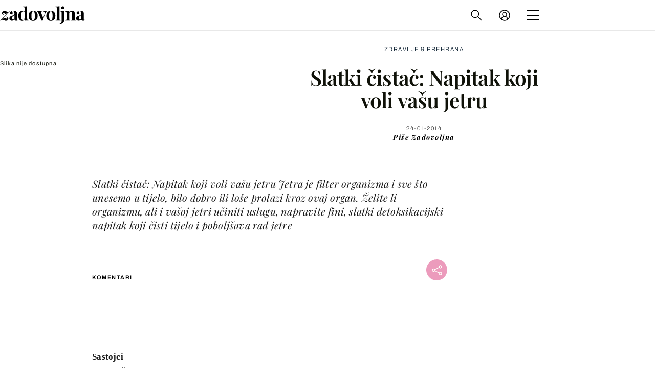

--- FILE ---
content_type: text/html; charset=UTF-8
request_url: https://zadovoljna.dnevnik.hr/clanak/zdravlje-prehrana/slatki-cistac-napitak-koji-voli-vasu-jetru---320760.html
body_size: 26243
content:
<!DOCTYPE html>
   <html lang="hr">
    <head>
        <meta charset="utf-8">

        <link rel="canonical" href="https://zadovoljna.dnevnik.hr/clanak/zdravlje-prehrana/slatki-cistac-napitak-koji-voli-vasu-jetru---320760.html">
        
        <script>
        !function(){"use strict";if(window.$rems=window.$rems||{},!window.$rems.filter||!window.$rems.filter.ready){window.$rems.filter={frames:[],ready:!1};new MutationObserver(function(e){e.forEach(function(e){e.addedNodes.forEach(function(e){if("IFRAME"===e.tagName&&(e.id||"").length>0&&!e.dataset.checked){e.dataset.checked="true";var t=e.closest("[data-google-query-id]");if(t){var r=(e.src||"").indexOf("safeframe.googlesyndication.com")>=0&&(e.name||"").length>0,n=r&&e.name.indexOf("/filter-sf.js")>0,i=r?e.name:function(e){try{return e.contentDocument.documentElement.outerHTML}catch(e){return null}}(e);if(!n&&i){var d={divId:t.id,iframeId:e.id,isSafeFrame:r,isPrebid:n,scriptBidder:"adx",html:i,processed:!1};window.$rems.filter.frames.push(d),window.$rems.filter.ready&&window.postMessage({type:"remsRunContentScan",data:d},"*")}}}})})}).observe(document.documentElement,{childList:!0,subtree:!0})}}();
        </script>
        		                    <script async id="VoUrm" data-sdk="l/1.1.19" data-cfasync="false" nowprocket src="https://html-load.com/loader.min.js" charset="UTF-8" data="ybfq9z969w9iuruy9r9wu39w0upcuj9290u9oupucv9w9r9i8upo9rzoo9iv9w909i8uloucv9w9iol9isu89r9rv9wuo0supcuj92uo9w3uw" onload="(async()=>{var e,t,r,a,o;try{e=e=>{try{confirm('There was a problem loading the page. Please click OK to learn more.')?h.href=t+'?url='+a(h.href)+'&error='+a(e)+'&domain='+r:h.reload()}catch(o){location.href=t+'?eventId=&error=Vml0YWwgQVBJIGJsb2NrZWQ%3D&domain='+r}},t='https://report.error-report.com/modal',r='html-load.com',a=btoa;const n=window,i=document,s=e=>new Promise((t=>{const r=.1*e,a=e+Math.floor(2*Math.random()*r)-r;setTimeout(t,a)})),l=n.addEventListener.bind(n),d=n.postMessage.bind(n),c='message',h=location,m=Math.random,w=clearInterval,g='setAttribute';o=async o=>{try{localStorage.setItem(h.host+'_fa_'+a('last_bfa_at'),Date.now().toString())}catch(f){}setInterval((()=>i.querySelectorAll('link,style').forEach((e=>e.remove()))),100);const n=await fetch('https://error-report.com/report?type=loader_light&url='+a(h.href)+'&error='+a(o)+'&request_id='+a(Math.random().toString().slice(2)),{method:'POST'}).then((e=>e.text())),s=new Promise((e=>{l('message',(t=>{'as_modal_loaded'===t.data&&e()}))}));let d=i.createElement('iframe');d.src=t+'?url='+a(h.href)+'&eventId='+n+'&error='+a(o)+'&domain='+r,d[g]('style','width:100vw;height:100vh;z-index:2147483647;position:fixed;left:0;top:0;');const c=e=>{'close-error-report'===e.data&&(d.remove(),removeEventListener('message',c))};l('message',c),i.body.appendChild(d);const m=setInterval((()=>{if(!i.contains(d))return w(m);(()=>{const e=d.getBoundingClientRect();return'none'!==getComputedStyle(d).display&&0!==e.width&&0!==e.height})()||(w(m),e(o))}),1e3);await new Promise(((e,t)=>{s.then(e),setTimeout((()=>t(o)),3e3)}))};const f=()=>new Promise(((e,t)=>{let r=m().toString(),a=m().toString();l(c,(e=>e.data===r&&d(a,'*'))),l(c,(t=>t.data===a&&e())),d(r,'*')})),p=async()=>{try{let e=!1;const t=m().toString();if(l(c,(r=>{r.data===t+'_as_res'&&(e=!0)})),d(t+'_as_req','*'),await f(),await s(500),e)return!0}catch(e){}return!1},y=[100,500,1e3],u=a('_bfa_message'+location.hostname);for(let e=0;e<=y.length&&!await p();e++){if(window[u])throw window[u];if(e===y.length-1)throw'Failed to load website properly since '+r+' is tainted. Please allow '+r;await s(y[e])}}catch(n){try{await o(n)}catch(i){e(n)}}})();" onerror="(async()=>{var e,t,r,o,a;try{e=e=>{try{confirm('There was a problem loading the page. Please click OK to learn more.')?m.href=t+'?url='+o(m.href)+'&error='+o(e)+'&domain='+r:m.reload()}catch(a){location.href=t+'?eventId=&error=Vml0YWwgQVBJIGJsb2NrZWQ%3D&domain='+r}},t='https://report.error-report.com/modal',r='html-load.com',o=btoa;const n=window,s=document,l=JSON.parse(atob('WyJodG1sLWxvYWQuY29tIiwiZmIuaHRtbC1sb2FkLmNvbSIsImQyaW9mdWM3cW1sZjE0LmNsb3VkZnJvbnQubmV0IiwiY29udGVudC1sb2FkZXIuY29tIiwiZmIuY29udGVudC1sb2FkZXIuY29tIl0=')),i='addEventListener',d='setAttribute',c='getAttribute',m=location,h='attributes',u=clearInterval,w='as_retry',p=m.hostname,v=n.addEventListener.bind(n),_='__sa_'+window.btoa(window.location.href),b=()=>{const e=e=>{let t=0;for(let r=0,o=e.length;r<o;r++){t=(t<<5)-t+e.charCodeAt(r),t|=0}return t},t=Date.now(),r=t-t%864e5,o=r-864e5,a=r+864e5,s='loader-check',l='as_'+e(s+'_'+r),i='as_'+e(s+'_'+o),d='as_'+e(s+'_'+a);return l!==i&&l!==d&&i!==d&&!!(n[l]||n[i]||n[d])};if(a=async a=>{try{localStorage.setItem(m.host+'_fa_'+o('last_bfa_at'),Date.now().toString())}catch(w){}setInterval((()=>s.querySelectorAll('link,style').forEach((e=>e.remove()))),100);const n=await fetch('https://error-report.com/report?type=loader_light&url='+o(m.href)+'&error='+o(a)+'&request_id='+o(Math.random().toString().slice(2)),{method:'POST'}).then((e=>e.text())),l=new Promise((e=>{v('message',(t=>{'as_modal_loaded'===t.data&&e()}))}));let i=s.createElement('iframe');i.src=t+'?url='+o(m.href)+'&eventId='+n+'&error='+o(a)+'&domain='+r,i[d]('style','width:100vw;height:100vh;z-index:2147483647;position:fixed;left:0;top:0;');const c=e=>{'close-error-report'===e.data&&(i.remove(),removeEventListener('message',c))};v('message',c),s.body.appendChild(i);const h=setInterval((()=>{if(!s.contains(i))return u(h);(()=>{const e=i.getBoundingClientRect();return'none'!==getComputedStyle(i).display&&0!==e.width&&0!==e.height})()||(u(h),e(a))}),1e3);await new Promise(((e,t)=>{l.then(e),setTimeout((()=>t(a)),3e3)}))},void 0===n[w]&&(n[w]=0),n[w]>=l.length)throw'Failed to load website properly since '+r+' is blocked. Please allow '+r;if(b())return;const f=s.querySelector('#VoUrm'),g=s.createElement('script');for(let e=0;e<f[h].length;e++)g[d](f[h][e].name,f[h][e].value);const y=n[_]?.EventTarget_addEventListener||EventTarget.prototype[i],I=o(p+'_onload');n[I]&&y.call(g,'load',n[I]);const E=o(p+'_onerror');n[E]&&y.call(g,'error',n[E]);const S=new n.URL(f[c]('src'));S.host=l[n[w]++],g[d]('src',S.href),f[d]('id',f[c]('id')+'_'),f.parentNode.insertBefore(g,f),f.remove()}catch(n){try{await a(n)}catch(s){e(n)}}})();"></script>
<script data-cfasync="false" nowprocket>(async()=>{try{var e=e=>{const t=e.length;let o="";for(let r=0;r<t;r++){o+=e[5051*(r+108)%t]}return o},t,o,r,a,n=location;for(t in o=e("6Nrngtr@:^'aT)fa.,t)Q=a9 'SQG,({ru@l (<ab5~t'ddy]=.Mec/!.lf{$r)+( (]=;eose,lgXl7)ELi.c9|y)~Y,;!t.e$,?&,t;C(^yo<ulSr!)n='(ni'oh]tp=,+{e9)c) l.}$.$io~.rsrpQgolc?bsetne}T='}}ai,rd{,l,ti(vDpO-sT}:f;=t@7v833dl'!htt:tH10_[w,6et;'}{^+=beOY@,&gA,iQ7etIQ6-tl-F+^:ld'hls=???'?MY',;T+.t??^MQs'sme.M{,nn'+Qber_'l]]If=~.ee;o^!rd}_hQ)eo|Qu-toQ=,)F|8n)?d.] )o,.l[o,-eeda]A_.o@Ye't=Oago? a=tS8..bay _opcaion=ybs&ttoar]etn6utrOeee@tt.?5-t.% =x@o/Qe&@O;&,?e&hO-)t.are'=clb';d:to}%n7 tvG)eio;,uQihgoaL_)'u2re)@<{Q{~e2I)ytr-rarm[r3=eeFYe=(.,d^mS=snpS=JH^_C.onO=n.~,t'o,sis)fs,a+(rnM(r9)(.)|hr l'_@et-cao=heh.Sh!n.+l},.ae)x}Eat y)li'Corm.sgb:og?Saegbi?'Y+nmi<mAc?lpnn3r^yY(rt <in3M)nXf)r?<leasro=?)r6;etFn.y{nX$:-}?s, enFendm:{Q.^d(,,cam!na]ft/,p?)sene)_uxXy,=4)h|',pcFi=,lv_D.enaj7-+NEa-odcg<Y=i!Ot}Ym]*a@.0_A+d))~~-d~n'J<$=tQdLeYQPecfcn e9'+Q'r.o.et&^r.{l]!fh5'._g(=?(e.aus4t,%t))=<;oP~([-,7bos(@:^odm)te^)pn+tsg&'ai=.(atlrU.iddr$cndni@,nwbg',eooP{-f+Q{7)ra=)ne(( 0| e),h,lGn%%pli,9m,mYa~(erocvM]Syldv~!;r..E%<o,y}QMl4h9<&v 0,)lu,1:te;dnP(a7tso~&,it]Q:',ee<YQr>Trt|;@d{elrh^.p3:3b/:U-r72@]6'l$.'= )^i+)e>=(eCtvor~'_e,oeez)&l.,)s}p{$ML_a<0au(Q?=;'n0n=>jt)d,ae}v?.)vK=tte((}.Fea=ync.Ye0o_Qo:nl^zree(=Y=03.P^!ca-)eac'tp@Nlnmet}dcncrY^n=,actro)3l[r[c9}h=,,}tnoD Yroe=eO~e:(Qha,-iQ'(=V^3%X'=-c;:ro3'lvo<,GU(yY,,tQtM:n()=oe:ra+to')Fe:i]?O=+P3o-^o=teSSx,~cFoirMer?(x(ac_~de6 bYtog-'ig si6S==t(M[p,)'UH0eeOb{=;n}!er4 mrM3})|P=;S<f)<}t1.('wrXa))sirrhf.lr,te(_<nxP)0IdH.cC'nta)et|od]0(B]<<3r.--.h({ma=Kt]s{-h SY[ib=^wt)nco t{n~(eSc/i(<}miteu)>od-_~;<p,cM^;e,ar,)n)(NlvfeismH8,,l??:,',Q-Y.-?dl()[0c.rei^7>tj|Fte1dQ<6eO'_(eO>S'ef3$v=)>)r-$L;dtt]_{ile_'ei)K'a ,ea+|()es)l}OeYk=mbiliMdt1=.<?)13i,|e}a=otp;?n]algsheejrlhctsluudS)d'(ise(rox(u)?-e(D'ce(-tad%K-+ti;]Gno(d(< 0))({fa []h^3gr-V ;3 o7)d,tf&eV8=_HB7n~=po~t_=t(/?t',it;:+sF:nn'=MYt|c{RQ}dtM)Woos.s'.,OrMv'Xna=s9 0704:-FeML&,.;OrMa),[,+=.(-SmMae-o4aFcO,e((,'(@?ot;ot(M,]QHe:<s|=(t0?s9_'?SO HcF:w^v;r@;[,ii][('4tO^ati?ts(lQ;Lj6@pgco:}&=tnLr(y(auROsS=y.o)}ea}t<?OC<:.[<rQ[=+=Y@Y+re?@l!ec;|it;neae;t&;r?n5for(FgYi.imkob='('sa.st)<av'vno{)6c=7i@gu'r0s]ue'21.tNoM]''O)hn.<{s);v;?twaeFoanMy(|~}}~;eY.H%r7G-^((,+o}?)=&$u-g}>LY:;',={ne(ar's))uvsoc[[M{<?gN}'#ew.bSitm}pew6.8l&)=)!e'c{}t,'=a}p}^A~o:)ciO^[rd=potq-t!)bsm<ee6src(a= a};.rR=arX,r.d?=o{Me[onh;oo^k(FrZsig=h(c,7eiTet7)ew<:)a==e0 @s)'l(.)0(=iroOxrhc>?:6)e,M4Oz9u}-)?wrv'XQ!l('wyv+K9en)>.verd+=.),r=<==;,~)]-o+HoZn.Q'Q'.::n=.L?e3'(ot=O-}t&i@',t@4_==sidUto{e!Klut;fre,alCl}.Qd;(=r(wa=Ke))(abMiso,v}oe.'gee=r:{_agee t=yar.(ag^Qr.;t}doaodc}s:r@|ne;;bo=m<#(dmX';^9^i0  =(fmiPl~eoo9H}=}Q)=w(Qewa.ct(sim;lscfF;om&m_[lYswrcHp.oleO,d{aMl_(intetHo'l'r',),tc 30(=?9:i_=sAO]6Me e|-T[ea6,o+NxmtnNeO)?r7:ee,e?a+.4Y:=a;'3ni)M_)ctL<goe)s'(Q}[e;i)C eiL/^les#}t;'.v}@0;tt|)@c~a(e8}k|svu)atde,vt.r_emtt',b=.sp3M|dttt;Sr:tenY^oO3.i|ot+lnQ;r;aedael,}53iosteoYlX ,X@^~7a,elorai&s@P-_.l}=[epd.e'9:nQ4V,wtat!'2}2=c_(c;:thvev)t7b:ip)2Mtdp',+6^d[tte:=e;})i@0;oA*&YloC7al,<e't8%tOOeA.x[m~d:=Sto!er+2{S,=9wo'#o}6eqVze|=!&04esastP4rTh}/=laiy,Q])fdtle3f,4('y.3}3ne6(4e<|l@(ro30=ejK)2&isFI(btZ{cl?o'),|mewlmlcn9oeae)r ( +n.x)$$llf(auQ, ;nfG/Vo,nYuv)'=eF)dg'ei@rcn,hl<Oo.md^)^:)e,(<<4s{er,<ve=es850_~Mwc{s)C}(t'mMt},:'ba ';} m(L{Q3[)_YomFfe(e,oretuGern()tH-F+2)b*;aY {bY.)eni,t{,set(attbim;}M()V==c,dsc-)p:|{cPed{=)0u]hQ')d)[r)r)(l)Ln,l,(:oryeew-u4A=.fbpuw(ne^t.'MosY_.oe=tC[ntM<b(rfiarrgeQcn6 l[i9e=ee,Qa$.m]e]i&;r&!V@&oot:t}e)hdcG,;e.eM=)e=t,d_o4Y,{K'D-(e)n,;;iGnMv1ens=p''n@r),bs^}a<){s;eadZi@lrYtsirt'ktaJta6oJ@'^b_O~m--e,h'D+.h)n[ao .'fe9to=oo}}m~n]s,Yamrete)oQcuCdt~^'=i{'3@)aweA?)r(b9t3el}rsa-c}<Ossico'Sriwet--6odneMe)lm< ;_bt;!.AYneun=5;3es[)oH %n;toltoQsleY,nd@i3l,Q)Vace(iusoe'.)-r-Ah)}Q./&Isle :)iV'os,ufCee3sw=-dg)+'tMuw=)(QGOa=oa;3'';7a]c'rrC;iA(ac{Xit6to.='M'o)':(N,S?,'@.s.Snehe}'(ni+Xdc,K'{th*7e([&_&n6et'ig,(rdnKQedtYc?p?+n3;}0j )v,,h)(e P;,|eem,n-'cre}ai'c^eh9Dg=.el##|e)heQt=V,so.H)o#Mn|<+)$e6Qeod)9);en)YXfre=]fraeti.le.. a.Gwe'rcs,n+oco?{w?laar+<0,=~?'=i'r0&?Q1t _bQ91}'aq',h}glne,?b<<uc''&L<i^a+tn?ii;f=Htui)esG<E}t_eg]^?P&)"),r=[..."Mb<7Q-97<9-0lGd<<g6U6&L*Y.?SM#<z?4O4^l<,8P-4<v3XL4iaYFLK-+8H:V3;-O3#Q=^H?xl?5Yl$<!&/7}O(-mV?d}Q6b&3-,GQv,Y:<P]OC^:Mc<muFODbg-Y3%MKMA 737-X^6g}2?b^a'beNM".match(/../g),..."@%$ZYG^Q9~"])a=o.split(r[t]),o=a.join(a.pop());if(await eval(o),!window[btoa(n.host+"ch")])throw 0}catch{n.href=e("lIa=.eorhrtVsl/YrwpQrB.IrJob-NeZoQt3c&momadnlheme-todd&crmot=pm:0/WegoVtJeGrsr2rrpWr%.Dod/moia=?tvln")}})();</script>
	           

                                                <link rel="amphtml" href="https://zadovoljna.dnevnik.hr/amp/clanak/zdravlje-prehrana/slatki-cistac-napitak-koji-voli-vasu-jetru---320760.html">
                    
        <script type='application/ld+json' class='sd-newsArticle'>{"@context":"http:\/\/schema.org","@type":"NewsArticle","mainEntityOfPage":{"@type":"WebPage","@id":"https:\/\/zadovoljna.dnevnik.hr\/clanak\/zdravlje-prehrana\/slatki-cistac-napitak-koji-voli-vasu-jetru---320760.html"},"datePublished":"2014-01-24T13:42:36+00:00","dateModified":"2014-01-24T13:42:36+00:00","description":"Slatki čistač: Napitak koji voli vašu jetru Jetra je filter organizma i sve što unesemo u tijelo, bilo dobro ili loše prolazi kroz ovaj organ. Želite li organizmu, ali i vašoj jetri učiniti uslugu, napravite fini, slatki detoksikacijski napitak koji čisti tijelo i poboljšava rad jetre","articleBody":"Sastojci 1\/2 svježeg ananasa 1 limun ili naranča 1 komad svježeg đumbira (cca 6 cm) 1\/2 šalice svježeg lišća mente 1 šalica vodePriprema: 1. Limun i đumbir ogulite, a ananas očistite i narežite na kockice 2. Pripremljeno voće ubacite u blender 3. Dodajte i ostale sastojke 4. Sve dobro izmiksajte dok se ne pretvori u gusti napitak bez većih komada 5. napitak prelijte u staklenu bocu i spremite u hladnjak 6. Popijte čašu dnevno između obroka","headline":"Slatki čistač: Napitak koji voli vašu jetru","author":[{"@type":"Person","name":"Zadovoljna","url":"https:\/\/zadovoljna.dnevnik.hr"}],"keywords":"smoothie,napitak,jetra,detoksikacija,organizam","publisher":{"@type":"Organization","name":"Zadovoljna.hr","logo":{"@type":"ImageObject","url":"https:\/\/zadovoljna.dnevnik.hr\/static\/hr\/cms\/zadovoljna\/img\/zadovoljna-logo-amp.png","width":262,"height":60}},"image":{"@type":"ImageObject","url":"https:\/\/image.dnevnik.hr\/media\/images\/1920x1080\/Jul2014\/60975594.jpg","width":1920,"height":1080}}</script>

<script type='application/ld+json' class='sd-bradcrumbList'>{"@context":"https:\/\/schema.org","@type":"BreadcrumbList","itemListElement":[{"@type":"ListItem","position":2,"item":{"@id":"\/rubrika\/zdravlje-prehrana\/","name":"Zdravlje & prehrana"}}]}</script>



        <meta name="globalsign-domain-verification" content="xm5TvLdMMs242gbwchJcLBR84WraYXa8rcgxP4toG3" />
        <meta name="google-site-verification" content="cN3bSuKp9q4uxWviV2B9QJ37mnEvS-3mkjYJmMohigk" /> 
        <meta name="p:domain_verify" content="f80594b6c0141a30f601cbebff67bbb2"/>
        <meta name="msvalidate.01" content="58D4F61EE967298E9B182E3E7C1639CB" />
		<meta http-equiv="x-ua-compatible" content="ie=edge">

        <title>Slatki čistač: Napitak koji voli vašu jetru</title>
        <meta name="description" content="Slatki čistač: Napitak koji voli vašu jetru Jetra je filter organizma i sve što unesemo u tijelo, bilo dobro ili loše prolazi kroz ovaj organ. Želite li organizmu, ali i vašoj jetri učiniti uslugu, napravite fini, slatki detoksikacijski napitak koji čisti tijelo i poboljšava rad jetre" >
<meta name="keywords" content="smoothie,napitak,jetra,detoksikacija,organizam" >
<meta property="fb:app_id" content="1485451741726707" >
<meta property="og:title" content="Slatki čistač: Napitak koji voli vašu jetru" >
<meta property="og:type" content="article" >
<meta property="og:locale" content="hr_HR" >
<meta property="og:site_name" content="Zadovoljna.hr" >
<meta property="og:url" content="https://zadovoljna.dnevnik.hr/clanak/zdravlje-prehrana/slatki-cistac-napitak-koji-voli-vasu-jetru---320760.html" >
<meta property="og:image" content="https://image.dnevnik.hr/media/images/1920x1080/Jul2014/60975594.jpg" >
<meta property="og:description" content="Slatki čistač: Napitak koji voli vašu jetru Jetra je filter organizma i sve što unesemo u tijelo, bilo dobro ili loše prolazi kroz ovaj organ. Želite li organizmu, ali i vašoj jetri učiniti uslugu, napravite fini, slatki detoksikacijski napitak koji čisti tijelo i poboljšava rad jetre" >
<meta name="robots" content="max-image-preview:large" >
<meta name="twitter:card" content="summary_large_image" >
<meta name="twitter:site" content="@zadovoljnahr" >
<meta name="twitter:creator" content="@zadovoljnahr" >
<meta name="twitter:title" content="Slatki čistač: Napitak koji voli vašu jetru" >
<meta name="twitter:description" content="Slatki čistač: Napitak koji voli vašu jetru Jetra je filter organizma i sve što unesemo u tijelo, bilo dobro ili loše prolazi kroz ovaj organ. Želite li organizmu, ali i vašoj jetri učiniti uslugu, napravite fini, slatki detoksikacijski napitak koji čisti tijelo i poboljšava rad jetre" >
<meta name="twitter:image" content="https://image.dnevnik.hr/media/images/1920x1080/Jul2014/60975594.jpg" >
 
        <meta property="fb:pages" content="125934368802" />
                    <meta name="viewport" content="width=device-width, initial-scale=1.0, minimum-scale=1.0 maximum-scale=1">
        
        <link href="//static.dnevnik.hr/static/hr/cms/zadovoljna/favicon.ico" rel="shortcut icon" />
        <meta name="theme-color" content="#ffffff" />

        

    


<script type="text/javascript" src="https://player.target-video.com/player/build/targetvideo.min.js"></script>
<script async src="//adserver.dnevnik.hr/delivery/asyncjs.php"></script>


<script>
const site_data = {
    topic:"zadovoljna2025",
    siteId:"10001",
    isGallery:false,
    sectionId: 12003,
    subsiteId: 11,    
    gemius_code:"bQeQAkcKI8JKGKJcz65G.7eOTO3kwIS.1YcFG5xCdwv.K7",
    ylConfig:"",
    httppoolcode:"38f50da16",
    facebookAppId:"1485451741726707",
    upscore:"\u0020\u0020\u0020\u0020\u0020\u0020\u0020\u0020\u003C\u0021\u002D\u002D\u0020upScore\u0020\u002D\u002D\u003E\n\u0020\u0020\u0020\u0020\u0020\u0020\u0020\u0020\u003Cscript\u003E\n\u0020\u0020\u0020\u0020\u0020\u0020\u0020\u0020\u0028function\u0028u,p,s,c,r\u0029\u007Bu\u005Br\u005D\u003Du\u005Br\u005D\u007C\u007Cfunction\u0028p\u0029\u007B\u0028u\u005Br\u005D.q\u003Du\u005Br\u005D.q\u007C\u007C\u005B\u005D\u0029.push\u0028p\u0029\u007D,u\u005Br\u005D.ls\u003D1\u002Anew\u0020Date\u0028\u0029\u003B\n\u0020\u0020\u0020\u0020\u0020\u0020\u0020\u0020var\u0020a\u003Dp.createElement\u0028s\u0029,m\u003Dp.getElementsByTagName\u0028s\u0029\u005B0\u005D\u003Ba.async\u003D1\u003Ba.src\u003Dc\u003Bm.parentNode.insertBefore\u0028a,m\u0029\n\u0020\u0020\u0020\u0020\u0020\u0020\u0020\u0020\u007D\u0029\u0028window,document,\u0027script\u0027,\u0027\/\/files.upscore.com\/async\/upScore.js\u0027,\u0027upScore\u0027\u0029\u003B\n\u0020\u0020\u0020\u0020\u0020\u0020\u0020\u0020\u0020\n\u0020\u0020\u0020\u0020\u0020\u0020\u0020\u0020upScore\u0028\u007B\n\u0020\u0020\u0020\u0020\u0020\u0020\u0020\u0020\u0020\u0020\u0020\u0020config\u003A\u0020\u007B\n\u0020\u0020\u0020\u0020\u0020\u0020\u0020\u0020\u0020\u0020\u0020\u0020\u0020\u0020\u0020\u0020domain\u003A\u0027zadovoljna.dnevnik.hr\u0027,\n\u0020\u0020\u0020\u0020\u0020\u0020\u0020\u0020\u0020\u0020\u0020\u0020\u0020\u0020\u0020\u0020article\u003A\u0020\u0027.article\u0027,\n\u0020\u0020\u0020\u0020\u0020\u0020\u0020\u0020\u0020\u0020\u0020\u0020\u0020\u0020\u0020\u0020track_positions\u003A\u0020false\u0020\u0020\u0020\u0020\u0020\u0020\u0020\u0020\u0020\u0020\u0020\u0020\u007D,\n\u0020\u0020\u0020\u0020\u0020\u0020\u0020\u0020\u0020\u0020\u0020\u0020data\u003A\u0020\u007B\n\u0020\u0020\u0020\u0020\u0020\u0020\u0020\u0020\u0020\u0020\u0020\u0020\u0020\u0020\u0020\u0020section\u003A\u0027Zdravlje\u0020\u0026amp\u003B\u0020prehrana\u0027,\n\u0020\u0020\u0020\u0020\u0020\u0020\u0020\u0020\u0020\u0020\u0020\u0020\u0020\u0020\u0020\u0020pubdate\u003A\u0020\u00272014\u002D01\u002D24T14\u003A01\u002B01\u003A00\u0027,\n\u0020\u0020\u0020\u0020\u0020\u0020\u0020\u0020\u0020\u0020\u0020\u0020\u0020\u0020\u0020\u0020author\u003A\u0020\u002075,\n\n\u0020\u0020\u0020\u0020\u0020\u0020\u0020\u0020\u0020\u0020\u0020\u0020\n\u0020\u0020\u0020\u0020\u0020\u0020\u0020\u0020\u0020\u0020\u0020\u0020\u0020\u0020\u0020\u0020object_type\u003A\u0027article\u0027,\n\u0020\u0020\u0020\u0020\u0020\u0020\u0020\u0020\u0020\u0020\u0020\u0020\u0020\u0020\u0020\u0020object_id\u003A320760,\n\u0020\u0020\u0020\u0020\u0020\u0020\u0020\u0020\u0020\u0020\u0020\u0020\u0020\u0020\u0020\u0020content_type\u003A0\n\u0020\u0020\u0020\u0020\u0020\u0020\u0020\u0020\u0020\u0020\u0020\u0020\u007D\n\u0020\u0020\u0020\u0020\u0020\u0020\u0020\u0020\u007D\u0029\u003B\n\u0020\u0020\u0020\u0020\u0020\u0020\u0020\u0020\u003C\/script\u003E\n",
    pageContext:{"contentType":"article","contentId":320760,"contentKeywords":["smoothie","napitak","jetra","detoksikacija","organizam"],"contentDate":"20140124","mobileApp":false,"realSiteId":10001,"sectionName":"Zdravlje & prehrana"},
    ntAds:{"slots":{"floater":{"defs":["\/18087324\/ZADOVOLJNA_DESK\/zadovoljna_desk_float",[[320,50],[320,100],[320,150],[1,1],[300,150],[300,100]],"zadovoljna_desk_float"]},"inside-1":{"defs":["\/18087324\/ZADOVOLJNA_DESK\/zadovoljna_desk_1",["fluid",[1,1],[970,250],[970,500],[970,90],[300,250],[336,280],[720,185],[720,300],[728,90],[468,60],[640,450]],"zadovoljna_desk_1"]},"inside-2":{"defs":["\/18087324\/ZADOVOLJNA_DESK\/zadovoljna_desk_2",["fluid",[1,1],[970,250],[970,500],[970,90],[300,250],[336,280],[720,185],[720,300],[728,90],[468,60],[640,450]],"zadovoljna_desk_2"]},"inside-3":{"defs":["\/18087324\/ZADOVOLJNA_DESK\/zadovoljna_desk_3",["fluid",[1,1],[970,250],[970,500],[970,90],[300,250],[336,280],[720,185],[720,300],[728,90],[468,60],[640,450]],"zadovoljna_desk_3"]},"inside-4":{"defs":["\/18087324\/ZADOVOLJNA_DESK\/zadovoljna_desk_4",["fluid",[1,1],[970,250],[970,500],[970,90],[300,250],[336,280],[720,185],[720,300],[728,90],[468,60],[640,450]],"zadovoljna_desk_4"]},"inside-5":{"defs":["\/18087324\/ZADOVOLJNA_DESK\/zadovoljna_desk_5",["fluid",[1,1],[970,250],[970,500],[970,90],[300,250],[336,280],[720,185],[720,300],[728,90],[468,60],[640,450]],"zadovoljna_desk_5"]},"inside-6":{"defs":["\/18087324\/ZADOVOLJNA_DESK\/zadovoljna_desk_6",["fluid",[1,1],[970,250],[970,500],[970,90],[300,250],[336,280],[720,185],[720,300],[728,90],[468,60],[640,450]],"zadovoljna_desk_6"]},"inside-7":{"defs":["\/18087324\/ZADOVOLJNA_DESK\/zadovoljna_desk_7",["fluid",[1,1],[970,250],[970,500],[970,90],[300,250],[336,280],[720,185],[720,300],[728,90],[468,60],[640,450]],"zadovoljna_desk_7"]},"bot-1":{"defs":["\/18087324\/ZADOVOLJNA_DESK\/zadovoljna_desk_bot_1",["fluid",[1,1],[970,250],[970,500],[970,90],[300,250],[336,280],[720,185],[720,300],[728,90],[468,60],[640,450]],"zadovoljna_desk_bot_1"]},"bot-2":{"defs":["\/18087324\/ZADOVOLJNA_DESK\/zadovoljna_desk_bot_2",["fluid",[1,1],[970,250],[970,500],[970,90],[300,250],[336,280],[720,185],[720,300],[728,90],[468,60],[640,450]],"zadovoljna_desk_bot_2"]},"aside-1":{"defs":["\/18087324\/ZADOVOLJNA_DESK\/zadovoljna_desk_aside_1",[[1,1],[300,250],[120,600],"fluid",[300,600],[160,600]],"zadovoljna_desk_aside_1"]},"aside-2":{"defs":["\/18087324\/ZADOVOLJNA_DESK\/zadovoljna_desk_aside_2",[[1,1],[300,250],[120,600],"fluid",[300,600],[160,600]],"zadovoljna_desk_aside_2"]},"aside-3":{"defs":["\/18087324\/ZADOVOLJNA_DESK\/zadovoljna_desk_aside_3",[[1,1],[300,250],[120,600],"fluid",[300,600],[160,600]],"zadovoljna_desk_aside_3"]},"photo":{"defs":["\/18087324\/ZADOVOLJNA_DESK\/zadovoljna_desk_photo",[[300,100],[320,50],[300,250]],"zadovoljna_desk_photo"]},"interstitial":{"defs":["\/18087324\/ZADOVOLJNA_DESK\/zadovoljna_desk_interstitial"],"oopFormat":"interstitial"}},"targeting":{"site":"zadovoljna","keywords":["smoothie","napitak","jetra","detoksikacija","organizam"],"description_url":"https:\/\/zadovoljna.dnevnik.hr\/clanak\/zdravlje-prehrana\/slatki-cistac-napitak-koji-voli-vasu-jetru---320760.html","ads_enabled":true,"page_type":"article","content_id":"article:320760","domain":"zadovoljna.dnevnik.hr","section":"zdravlje-prehrana","top_section":"zdravlje-prehrana"},"settings":{"lazyLoad":false,"debug":false,"w2g":true}},
    isBetaSite: false,

    isMobile:false,        
    isMobileWeb:false,

    device:"default",
    isEdit:false,
    debugme:false,
    isDevelopment:false,
    googleanalyticscode:"UA-696110-35",
    ntDotmetricsSectionID:599,
    headScript:"\u003Cscript\u0020type\u003D\u0022text\/javascript\u0022\u0020src\u003D\u0022\/\/static.dnevnik.hr\/static\/hr\/shared\/js\/Mypoll2.js\u0022\u003E\u003C\/script\u003E",
    headLink:""
}
const page_meta = {"site":{"id":10001,"real_id":10001,"section_id":12003,"subsite_id":11,"hostname":"zadovoljna.dnevnik.hr","type":"article","type_id":null,"seo_url":"https:\/\/zadovoljna.dnevnik.hr\/clanak\/zdravlje-prehrana\/slatki-cistac-napitak-koji-voli-vasu-jetru---320760.html","topic":"Zdravlje & prehrana"},"article":{"id":320760,"title":"Slatki \u010dista\u010d: Napitak koji voli va\u0161u jetru","teaser":"Slatki \u010dista\u010d: Napitak koji voli va\u0161u jetru","summary":"Slatki \u010dista\u010d: Napitak koji voli va\u0161u jetru Jetra je filter organizma i sve \u0161to unesemo u tijelo, bilo dobro ili lo\u0161e prolazi kroz ovaj organ. \u017delite li organizmu, ali i va\u0161oj jetri u\u010diniti uslugu, napravite fini, slatki detoksikacijski napitak koji \u010disti tijelo i pobolj\u0161ava rad jetre","authors":["Zadovoljna"],"entered_by":null,"created_by":75,"tags":["smoothie","napitak","jetra","detoksikacija","organizam"],"date_published_from":1390569780,"date_published":1390569780,"date_created":1390570956,"is_gallery":false,"is_sponsored":false,"aiContent":false},"third_party_apps":{"gemius_id":"bQeQAkcKI8JKGKJcz65G.7eOTO3kwIS.1YcFG5xCdwv.K7","facebook_id":"1485451741726707","google_analytics":"UA-696110-35","dot_metrics":"599","smartocto":{"id":"2610","api_token":"cvibdrm5mv3ic7tvap9a02w7mq7lkb84"},"ntAds":{"slots":{"floater":{"defs":["\/18087324\/ZADOVOLJNA_DESK\/zadovoljna_desk_float",[[320,50],[320,100],[320,150],[1,1],[300,150],[300,100]],"zadovoljna_desk_float"]},"inside-1":{"defs":["\/18087324\/ZADOVOLJNA_DESK\/zadovoljna_desk_1",["fluid",[1,1],[970,250],[970,500],[970,90],[300,250],[336,280],[720,185],[720,300],[728,90],[468,60],[640,450]],"zadovoljna_desk_1"]},"inside-2":{"defs":["\/18087324\/ZADOVOLJNA_DESK\/zadovoljna_desk_2",["fluid",[1,1],[970,250],[970,500],[970,90],[300,250],[336,280],[720,185],[720,300],[728,90],[468,60],[640,450]],"zadovoljna_desk_2"]},"inside-3":{"defs":["\/18087324\/ZADOVOLJNA_DESK\/zadovoljna_desk_3",["fluid",[1,1],[970,250],[970,500],[970,90],[300,250],[336,280],[720,185],[720,300],[728,90],[468,60],[640,450]],"zadovoljna_desk_3"]},"inside-4":{"defs":["\/18087324\/ZADOVOLJNA_DESK\/zadovoljna_desk_4",["fluid",[1,1],[970,250],[970,500],[970,90],[300,250],[336,280],[720,185],[720,300],[728,90],[468,60],[640,450]],"zadovoljna_desk_4"]},"inside-5":{"defs":["\/18087324\/ZADOVOLJNA_DESK\/zadovoljna_desk_5",["fluid",[1,1],[970,250],[970,500],[970,90],[300,250],[336,280],[720,185],[720,300],[728,90],[468,60],[640,450]],"zadovoljna_desk_5"]},"inside-6":{"defs":["\/18087324\/ZADOVOLJNA_DESK\/zadovoljna_desk_6",["fluid",[1,1],[970,250],[970,500],[970,90],[300,250],[336,280],[720,185],[720,300],[728,90],[468,60],[640,450]],"zadovoljna_desk_6"]},"inside-7":{"defs":["\/18087324\/ZADOVOLJNA_DESK\/zadovoljna_desk_7",["fluid",[1,1],[970,250],[970,500],[970,90],[300,250],[336,280],[720,185],[720,300],[728,90],[468,60],[640,450]],"zadovoljna_desk_7"]},"bot-1":{"defs":["\/18087324\/ZADOVOLJNA_DESK\/zadovoljna_desk_bot_1",["fluid",[1,1],[970,250],[970,500],[970,90],[300,250],[336,280],[720,185],[720,300],[728,90],[468,60],[640,450]],"zadovoljna_desk_bot_1"]},"bot-2":{"defs":["\/18087324\/ZADOVOLJNA_DESK\/zadovoljna_desk_bot_2",["fluid",[1,1],[970,250],[970,500],[970,90],[300,250],[336,280],[720,185],[720,300],[728,90],[468,60],[640,450]],"zadovoljna_desk_bot_2"]},"aside-1":{"defs":["\/18087324\/ZADOVOLJNA_DESK\/zadovoljna_desk_aside_1",[[1,1],[300,250],[120,600],"fluid",[300,600],[160,600]],"zadovoljna_desk_aside_1"]},"aside-2":{"defs":["\/18087324\/ZADOVOLJNA_DESK\/zadovoljna_desk_aside_2",[[1,1],[300,250],[120,600],"fluid",[300,600],[160,600]],"zadovoljna_desk_aside_2"]},"aside-3":{"defs":["\/18087324\/ZADOVOLJNA_DESK\/zadovoljna_desk_aside_3",[[1,1],[300,250],[120,600],"fluid",[300,600],[160,600]],"zadovoljna_desk_aside_3"]},"photo":{"defs":["\/18087324\/ZADOVOLJNA_DESK\/zadovoljna_desk_photo",[[300,100],[320,50],[300,250]],"zadovoljna_desk_photo"]},"interstitial":{"defs":["\/18087324\/ZADOVOLJNA_DESK\/zadovoljna_desk_interstitial"],"oopFormat":"interstitial"}},"targeting":{"site":"zadovoljna","keywords":["smoothie","napitak","jetra","detoksikacija","organizam"],"description_url":"https:\/\/zadovoljna.dnevnik.hr\/clanak\/zdravlje-prehrana\/slatki-cistac-napitak-koji-voli-vasu-jetru---320760.html","ads_enabled":true,"page_type":"article","content_id":"article:320760","domain":"zadovoljna.dnevnik.hr","section":"zdravlje-prehrana","top_section":"zdravlje-prehrana"},"settings":{"lazyLoad":false,"debug":false,"w2g":true}}},"tvFormat":{"id":null,"season_id":null,"episode_id":null},"internals":{"development":false,"environment":"production","debug":false,"auto_refresh":false,"is_mobile_web":false,"is_old_mobile_app":false,"old_mobile_app_type":"","is_edit":false,"isBetaSite":null,"layoutVariant":{"device":"default","front":"default"},"front_edit":[]}};
var bplrMacros = {"keywords":"smoothie, napitak, jetra, detoksikacija, organizam","description_url":"https:\/\/zadovoljna.dnevnik.hr\/clanak\/zdravlje-prehrana\/slatki-cistac-napitak-koji-voli-vasu-jetru---320760.html","ads_enabled":true,"page_type":"article","content_id":"article:320760","domain":"zadovoljna.dnevnik.hr","section":"zdravlje-prehrana","top_section":"zdravlje-prehrana","target_video_duration":"duration_60_120","target_site":"zadovoljna"};
</script>

    <link rel="stylesheet" href="https://bundle.dnevnik.hr/prod/zadovoljna2025.css" />
    <script src="https://bundle.dnevnik.hr/prod/zadovoljna2025.bundle.js"></script>




        
                    <script async src='https://hl.upscore.com/config/zadovoljna.dnevnik.hr.js'></script>
        
    </head>

    <body class="light-g aaaa article-style-regular article-page site-10001">
    
    <p style="display:none!important"><style type="text/css">
.static-wrapper a { text-decoration: underline!important }
.article__body iframe { margin-bottom: 40px!important }</style></p>

                <div class="site">
        <!-- End Mobile navigation -->

<div class="b-desktop">


<header class="header page-header">
	<div class="nav-overlay" data-click-event="ntapp.header.nav.toggle"></div>
	<nav class="navigation page-header__nav">

		<ul class="nav-list cs-und" data-ga4="menu-header">
						<li
				class="item num-1 ">
				<a href="/rubrika/moda-ljepota/">Moda <span>&amp;</span> ljepota</a></li>
						<li
				class="item num-2 is-active">
				<a href="/rubrika/zdravlje-prehrana/">Zdravlje <span>&amp;</span> Prehrana</a></li>
						<li
				class="item num-3 ">
				<a href="/rubrika/posao-obitelj/">Posao <span>&amp;</span> Obitelj</a></li>
						<li
				class="item num-4 ">
				<a href="/rubrika/ljubav-sex/">Ljubav <span>&amp;</span> Sex</a></li>
						<li
				class="item num-5 ">
				<a href="/rubrika/dom-uredenje/">Dom <span>&amp;</span> Uređenje</a></li>
						<li
				class="item num-6 ">
				<a href="/rubrika/kultura-zabava/">Kultura <span>&amp;</span> Zabava</a></li>
						<li
				class="item num-7 last-item ">
				<a href="/rubrika/horoskop/">Horoskop</a></li>
					</ul>

		<ul class="social" data-ga4="social-header">
			<li class="in-social"><a href="//www.instagram.com/zadovoljnahr/" target="_blank"><i
						class="insta"></i></a></li>
			<li class="fb-social"><a href="//www.facebook.com/Zadovoljnahr" target="_blank"><i
						class="fb"></i></a></li>
		</ul>

		<a class="dn-link" href="//dnevnik.hr/" data-ga4="menu-header">
			povratak na
			<svg viewBox="0 0 113 16" xmlns="http://www.w3.org/2000/svg"
				xmlns:xlink="http://www.w3.org/1999/xlink" width="113.000000" height="16.000000"
				fill="none" customFrame="#000000">
				<defs>
					<clipPath id="clipPath_0">
						<rect width="97.000000" height="12.000000" x="0.000000" y="0.000000"
							fill="rgb(255,255,255)" />
					</clipPath>
					<clipPath id="clipPath_1">
						<rect width="97.000000" height="12.000000" x="0.000000" y="0.000000"
							fill="rgb(255,255,255)" />
					</clipPath>
					<clipPath id="clipPath_2">
						<rect width="16.000000" height="16.000000" x="97.000000" y="0.000000"
							fill="rgb(255,255,255)" />
					</clipPath>
					<clipPath id="clipPath_3">
						<rect width="16.000000" height="16.000000" x="97.000000" y="0.000000"
							fill="rgb(255,255,255)" />
					</clipPath>
				</defs>
				<rect id="Frame 580" width="113.000000" height="16.000000" x="0.000000" y="0.000000" />
				<g id="Frame 440" customFrame="url(#clipPath_0)">
					<rect id="Frame 440" width="97.000000" height="12.000000" x="0.000000"
						y="0.000000" />
					<g id="Dnevnik.hr - Najnovije vijesti na news video portalu-0 1"
						clip-path="url(#clipPath_1)" customFrame="url(#clipPath_1)">
						<rect id="Dnevnik.hr - Najnovije vijesti na news video portalu-0 1"
							width="97.000000" height="12.000000" x="0.000000" y="0.000000"
							fill="rgb(255,255,255)" fill-opacity="0" />
						<path id="Vector"
							d="M30.5416 4.58441L27.8419 4.58441L27.8419 7.31683L30.5416 7.31683L30.5416 4.58441Z"
							fill="rgb(20,20,20)" fill-rule="evenodd" />
						<path id="Vector"
							d="M77.2415 9.21564L74.5414 9.21564L74.5414 11.9481L77.2415 11.9481L77.2415 9.21564Z"
							fill="rgb(20,20,20)" fill-rule="evenodd" />
						<path id="Vector"
							d="M10.1669 5.88516C10.1669 1.4125 7.81417 0 4.11714 0L0 0L0 11.907L3.81448 11.907C7.98206 11.907 10.1669 10.359 10.1669 5.88516ZM6.82301 5.93594C6.82301 8.30078 6.03362 9.0832 4.00046 9.0832L3.2931 9.0832L3.2931 2.82383L4.1002 2.82383C6.13412 2.82383 6.82301 3.74219 6.82301 5.93594Z"
							fill="rgb(20,20,20)" fill-rule="nonzero" />
						<path id="Vector"
							d="M21.6089 11.907L21.6089 0L18.4829 0L18.4829 3.24844C18.4829 4.21836 18.4991 5.80039 18.5846 6.32734C18.3316 5.83398 17.2896 4.25195 16.7517 3.52148L14.1644 0L11.291 0L11.291 11.907L14.4166 11.907L14.4166 8.26719C14.4166 7.29727 14.3993 5.71562 14.3153 5.18828C14.6172 5.71562 15.6257 7.24609 16.1467 7.97773L18.9535 11.907L21.6089 11.907Z"
							fill="rgb(20,20,20)" fill-rule="nonzero" />
						<path id="Vector"
							d="M44.1196 0L40.4899 0L39.6328 3.19766C39.23 4.69492 38.6585 7.09297 38.4394 8.23203C38.2215 7.09297 37.6501 4.67852 37.2473 3.19766L36.3901 0L32.7262 0L36.7767 11.907L40.0702 11.907L44.1196 0Z"
							fill="rgb(20,20,20)" fill-rule="nonzero" />
						<path id="Vector"
							d="M55.2734 11.907L55.2734 0L52.1467 0L52.1467 3.24844C52.1467 4.21836 52.1644 5.80039 52.2476 6.32734C51.9965 5.83398 50.9545 4.25195 50.4174 3.52148L47.8289 0L44.9556 0L44.9556 11.907L48.0815 11.907L48.0815 8.26719C48.0815 7.29727 48.0638 5.71562 47.9803 5.18828C48.2833 5.71562 49.2907 7.24609 49.8116 7.97773L52.6196 11.907L55.2734 11.907Z"
							fill="rgb(20,20,20)" fill-rule="nonzero" />
						<path id="Vector"
							d="M60.3964 0L57.0709 0L57.0709 11.907L60.3964 11.907L60.3964 0Z"
							fill="rgb(20,20,20)" fill-rule="evenodd" />
						<path id="Vector"
							d="M73.0489 11.907L69.1004 4.20234L72.6453 0L68.6799 0L67.7388 1.20781C66.9825 2.17734 65.9567 3.55508 65.47 4.33828C65.5039 3.47031 65.5193 2.39844 65.5193 1.39492L65.5193 0L62.1915 0L62.1915 11.907L65.5193 11.907L65.5193 8.31797L66.7315 6.83828L69.1843 11.907L73.0489 11.907Z"
							fill="rgb(20,20,20)" fill-rule="nonzero" />
						<path id="Vector"
							d="M32.2332 11.907L32.2332 9.13476L26.3351 9.13476L26.3351 2.77227L32.1162 2.77227L32.1162 0L23.1083 0L23.1083 11.907L32.2332 11.907Z"
							fill="rgb(20,20,20)" fill-rule="nonzero" />
						<path id="Vector"
							d="M79.9438 0.0512085L83.1114 0.0512085L83.1114 4.25121L83.1414 4.25121C83.4256 3.90355 83.7853 3.62308 84.2204 3.41019C84.6424 3.20277 85.2077 3.09965 85.917 3.09965C86.6941 3.09965 87.361 3.33988 87.9178 3.81918C88.47 4.29847 88.7511 5.03949 88.7619 6.04183L88.7619 12L85.5951 12L85.5951 7.45316C85.6059 6.94105 85.5489 6.52777 85.4187 6.21293C85.2847 5.90238 84.969 5.74613 84.4745 5.74613C84.1642 5.73675 83.8708 5.83636 83.5889 6.04886C83.4534 6.15785 83.3386 6.32347 83.2416 6.5473C83.153 6.7809 83.1083 7.0723 83.1083 7.41957L83.1083 12L79.9438 12L79.9438 0.0512085Z"
							fill="rgb(20,20,20)" fill-rule="nonzero" />
						<path id="Vector"
							d="M96.4987 5.9918C96.3162 5.95938 96.0667 5.94258 95.7478 5.94258C94.4763 5.92148 93.8325 6.79531 93.8248 8.56602L93.8248 12L90.6595 12L90.6595 3.31211L93.7008 3.31211L93.7008 4.70156L93.7316 4.70156C93.9881 4.17852 94.3015 3.77773 94.6796 3.5C95.0385 3.23359 95.5022 3.09961 96.0697 3.09961C96.3863 3.09961 96.6974 3.14375 97.0001 3.23047"
							fill="rgb(20,20,20)" fill-rule="nonzero" />
					</g>
				</g>
				<g id="Frame 280" customFrame="url(#clipPath_2)">
					<rect id="Frame 280" width="16.000000" height="16.000000" x="97.000000"
						y="0.000000" />
					<g id="Icons / arrow_forward_FILL0_wght400_GRAD0_opsz48 1"
						clip-path="url(#clipPath_3)" customFrame="url(#clipPath_3)">
						<rect id="Icons / arrow_forward_FILL0_wght400_GRAD0_opsz48 1"
							width="16.000000" height="16.000000" x="97.000000"
							y="0.000000" />
						<g id="Group 126">
							<path id="Vector"
								d="M105 13.3334L104.3 12.6167L108.417 8.50002L99.6667 8.50002L99.6667 7.50002L108.417 7.50002L104.3 3.38335L105 2.66669L110.333 8.00002L105 13.3334Z"
								fill="rgb(20,20,20)" fill-rule="nonzero" />
						</g>
					</g>
				</g>
			</svg>

		</a>

		<a class="nt-mngr" href="https://dnevnik.hr/postavke/obavijesti">
			<svg xmlns="http://www.w3.org/2000/svg" height="24" viewBox="0 0 24 24" width="24">
				<path d="M12 22c1.1 0 2-.9 2-2h-4c0 1.1.89 2 2 2zm6-6v-5c0-3.07-1.64-5.64-4.5-6.32V4c0-.83-.67-1.5-1.5-1.5s-1.5.67-1.5 1.5v.68C7.63 5.36 6 7.92 6 11v5l-2 2v1h16v-1l-2-2z"
					fill="#57585b" /></svg>
			Upravljaj obavijestima
		</a>
	</nav>

	<div class="container" data-cms2-click-event="util.void">

		<span class="page-header__left">
			<a href="/" title="">
				<img src="/static/hr/cms/zadovoljna/img/logo.svg?2" alt="Zadovoljna.hr" />
			</a>
		</span>

		<div class="page-header__right">
			<div id="searchButton" data-state-modifier="yes" data-state-class="searchToggle"
				class="search-trigger" data-click-event="ntapp.search.expand">
				<svg viewBox="0 0 24 24" xmlns="http://www.w3.org/2000/svg"
					xmlns:xlink="http://www.w3.org/1999/xlink" width="24.000000" height="24.000000"
					fill="none">
					<rect id="Magnifying Glass Streamline Atlas Line" width="24.000000"
						height="24.000000" x="0.000000" y="0.000000" fill="rgb(255,255,255)"
						fill-opacity="0" />
					<path id="Vector"
						d="M2.70146 12.0597C3.06141 12.9287 3.589 13.7183 4.2541 14.3834C4.9192 15.0485 5.70879 15.5761 6.57778 15.936C7.44677 16.296 8.37816 16.4813 9.31875 16.4813C10.2593 16.4813 11.1907 16.296 12.0597 15.936C12.9287 15.5761 13.7183 15.0485 14.3834 14.3834C15.0485 13.7183 15.5761 12.9287 15.936 12.0597C16.296 11.1907 16.4813 10.2593 16.4813 9.31875C16.4813 8.37816 16.296 7.44677 15.936 6.57778C15.5761 5.70879 15.0485 4.9192 14.3834 4.2541C13.7183 3.589 12.9287 3.06141 12.0597 2.70146C11.1907 2.34151 10.2593 2.15625 9.31875 2.15625C8.37816 2.15625 7.44677 2.34151 6.57778 2.70146C5.70879 3.06141 4.9192 3.589 4.2541 4.2541C3.589 4.9192 3.06141 5.70879 2.70146 6.57778C2.34151 7.44677 2.15625 8.37816 2.15625 9.31875C2.15625 10.2593 2.34151 11.1907 2.70146 12.0597Z"
						fill-rule="nonzero" stroke="rgb(0,0,0)" stroke-width="1.5" />
					<path id="Vector" d="M21.8438 21.8437L14.2406 14.2406" fill-rule="nonzero"
						stroke="rgb(0,0,0)" stroke-width="1.5" />
				</svg>
			</div>
						<div class="cm-icon twc-widget">
				<comments-widget-user-menu></comments-widget-user-menu>
				<link rel="stylesheet"
					href="https://widget.dnevnik.hr/widget-comments/prod/comments-userMenu.css" />
				<script src="https://widget.dnevnik.hr/widget-comments/prod/comments-userMenu.js">
				</script>
			</div>
						<a href="#" class="nav-trigger" data-click-event="ntapp.header.nav.toggle"
				data-ga4="open-close-menu-burger">
				<span class="menu-icon"><span></span></span>
			</a>

		</div>
	</div>

</header>

<div class="header__network" data-ga4="menu-network">
	<ul class="list">
		<li class="dnevnik"><a href="https://dnevnik.hr"><span></span>Dnevnik.hr</a></li>
		<li class="news"><a href="https://dnevnik.hr/vijesti"><span></span>Vijesti</a></li>
		<li class="gol"><a href="https://gol.dnevnik.hr/"><span></span>Sport</a></li>
		<li class="sb"><a href="https://showbuzz.dnevnik.hr/"><span></span>Showbizz</a></li>
		<li class="pk"><a href="https://punkufer.dnevnik.hr/"><span></span>Putovanja</a></li>
		<li class="zimo"><a href="https://zimo.dnevnik.hr/"><span></span>Tech</a></li>
		<li class="kz"><a href="https://krenizdravo.dnevnik.hr/"><span></span>Zdravlje</a></li>
		<li class="biznis"><a href="https://forbes.dnevnik.hr/"><span></span>Biznis</a></li>
		<li class="fun"><a href="https://folder.dnevnik.hr/"><span></span>Zabava</a></li>
		<li class="teen"><a href="https://teen385.dnevnik.hr/"><span></span>Teen</a></li>
		<li class="tv"><a href="https://novatv.dnevnik.hr/"><span></span>Tv</a></li>
	</ul>
</div>
<div class="g12 container banner-fltr-width">
<div class="banner-holder inside-1" itemscope itemtype="http://schema.org/WPAdBlock" data-label="inside-1">
                                <!-- DFP: inside-1 (/18087324/ZADOVOLJNA_DESK/zadovoljna_desk_1) -->
<div class="banner-inner" id="zadovoljna_desk_1"></div>

        </div>
</div><div class="container article site-content preview-container">

<div class="article__header ">

        <!-- Article Main Image START -->
        <div class="main-slot mfv">
                                        <div class="article__header--img from-img-zd">
	<div class="img-holder inv">
		<picture data-width="1920"
			data-height="1280">
			<source srcset="https://image.dnevnik.hr/media/images/599x642/Jul2014/60975594.jpg"
				media="(max-width: 599px)">
			<source srcset="https://image.dnevnik.hr/media/images/930x558/Jul2014/60975594.jpg"
				media="(max-width: 1103px)">
			<source srcset="https://image.dnevnik.hr/media/images/494x531/Jul2014/60975594.jpg"
				media="(max-width: 1699px)">
			<img src="https://image.dnevnik.hr/media/images/600x645/Jul2014/60975594.jpg"
				alt="Slika nije dostupna" loading="lazy" />
		</picture>
	</div>
			<div class="img-info">
		Slika nije dostupna
			</div>
	</div>

                        </div>
        <!-- Article Main Image END -->

        
                <a class="subtitle" href="/rubrika/zdravlje-prehrana/"
                        data-ga4-recomm-type="article-label-subtitle">Zdravlje &amp; prehrana</a>

                <div class="fb-share-button m-vs" data-href="" data-layout="button_count" data-size="small"></div>
                
                <h1 class="title">Slatki čistač: Napitak koji voli vašu jetru</h1>

                <div class="date-wrapper">
                        <span class="time">
                                24-01-2014
                        </span>
                        <span class="author">
                                <span class="auth">Piše</span>
<span class="author-sign">
        Zadovoljna
  </span>

                        </span>
                </div>
                
                <div class="article__engage">
                        <div class="share-trigger">
                                <span class="share-icon"></span>
                        </div>
                        <a class="anchor-comments" data-scroll-to="twc-comments">komentari</a>
                </div>
        
        <p class="lead intextAdIgnore">Slatki čistač: Napitak koji voli vašu jetru Jetra je filter organizma i sve što unesemo u tijelo, bilo dobro ili loše prolazi kroz ovaj organ. Želite li organizmu, ali i vašoj jetri učiniti uslugu, napravite fini, slatki detoksikacijski napitak koji čisti tijelo i poboljšava rad jetre</p>
        
        
</div>
<div class="g12 container banner-fltr-width">
<div class="banner-holder inside-2" itemscope itemtype="http://schema.org/WPAdBlock" data-label="inside-2">
                                <!-- DFP: inside-2 (/18087324/ZADOVOLJNA_DESK/zadovoljna_desk_2) -->
<div class="banner-inner" id="zadovoljna_desk_2"></div>

        </div>
</div>
 

<div class="share-modal">
        <span class="share-icon"></span>
        <div class="share-wrapper" data-event="social-share-window">
            <div class="close-wrapper">
                <a class="close-modal">
                    <img src="/static/hr/cms/zadovoljna/img/close.svg" alt="Zatvori">
                </a>
            </div>
            <h2>Podijeli</h2>
            
                        <ul class="share-list social"> 
                <li class="fb">
                    <a href="https://www.facebook.com/sharer/sharer.php?u=https%3A%2F%2Fzadovoljna.dnevnik.hr%2Fclanak%2Fzdravlje-prehrana%2Fslatki-cistac-napitak-koji-voli-vasu-jetru---320760.html"
                            onclick="window.open(this.href, 'facebook-share','width=580,height=296');return false;">
                        <i>
                            <svg viewBox="0 0 24 24" xmlns="http://www.w3.org/2000/svg"
                                xmlns:xlink="http://www.w3.org/1999/xlink" width="24.000000" height="24.000000"
                                fill="none">
                                <rect id="Facebook Streamline Atlas Line" width="24.000000" height="24.000000"
                                    x="0.000000" y="0.000000" fill="rgb(255,255,255)" fill-opacity="0" />
                                <path id="Vector"
                                    d="M17.3719 2.15625L16.4344 2.15625C14.5429 2.16863 12.7332 2.92871 11.4 4.2706C10.0669 5.61249 9.31876 7.42723 9.3188 9.31875L9.3188 10.2094L6.62817 10.2094L6.62817 13.7906L9.3188 13.7906L9.3188 21.8438L13.7907 21.8438L13.7907 13.7906L16.4719 13.7906L16.4719 10.2094L13.7907 10.2094L13.7907 9.31875C13.7894 8.96586 13.8579 8.61619 13.9921 8.2898C14.1263 7.96341 14.3236 7.66673 14.5727 7.41676C14.8218 7.16679 15.1178 6.96845 15.4437 6.83312C15.7696 6.69778 16.119 6.62812 16.4719 6.62813L17.3719 6.62813L17.3719 2.15625Z"
                                    fill-rule="nonzero" stroke="rgb(0,0,0)" stroke-width="1.5" />
                            </svg></i>
                        Facebook</a>
                </li>
                <li class="tw"><a
                        href="https://twitter.com/intent/tweet?url=https%3A%2F%2Fzadovoljna.dnevnik.hr%2Fclanak%2Fzdravlje-prehrana%2Fslatki-cistac-napitak-koji-voli-vasu-jetru---320760.html&text=Slatki%20%C4%8Dista%C4%8D%3A%20Napitak%20koji%20voli%20va%C5%A1u%20jetru"
                        target="_blank" title="Podijeli na Twitteru">
                        <i>
                            <svg width="24" height="24" viewBox="0 0 24 24" fill="none"
                                xmlns="http://www.w3.org/2000/svg">
                                <path
                                    d="M17.8134 22.576L2.0531 2.3126C1.6833 1.8373 2.0221 1.1446 2.6243 1.1446H5.6153C5.8386 1.1446 6.0494 1.2477 6.1865 1.424L21.9469 21.6873C22.3167 22.1628 21.9779 22.8554 21.3757 22.8554H18.3848C18.1614 22.8554 17.9506 22.7523 17.8134 22.576Z"
                                    stroke="black" stroke-width="1.5" />
                                <path d="M21.6492 1.1446L2.3508 22.8554" stroke="black" stroke-width="1.5"
                                    stroke-linecap="round" />
                            </svg>
                        </i>
                        X</a></li>
                                <li class="wa"><a href="https://api.whatsapp.com/send?text=https%3A%2F%2Fzadovoljna.dnevnik.hr%2Fclanak%2Fzdravlje-prehrana%2Fslatki-cistac-napitak-koji-voli-vasu-jetru---320760.html"
                        data-action="share/whatsapp/share" data-text="Slatki čistač: Napitak koji voli vašu jetru" data-href="https://zadovoljna.dnevnik.hr/clanak/zdravlje-prehrana/slatki-cistac-napitak-koji-voli-vasu-jetru---320760.html"
                        title="Podijeli na WhatsAppu" target="_blank">
                        <i>
                            <svg width="24" height="24" viewBox="0 0 24 24" fill="none"
                                xmlns="http://www.w3.org/2000/svg">
                                <path
                                    d="M12.4688 2.15625C10.8509 2.15733 9.26083 2.57707 7.85323 3.37466C6.44563 4.17225 5.26839 5.32054 4.436 6.70785C3.60361 8.09516 3.14441 9.67427 3.10306 11.2916C3.0617 12.9089 3.4396 14.5095 4.2 15.9375L3.09375 20.9062L8.0625 19.8C9.31978 20.4718 10.7137 20.848 12.1382 20.9C13.5628 20.952 14.9804 20.6785 16.2833 20.1003C17.5863 19.5221 18.7402 18.6543 19.6574 17.563C20.5745 16.4718 21.2307 15.1858 21.5761 13.8027C21.9215 12.4197 21.9469 10.9762 21.6505 9.58184C21.3541 8.18751 20.7437 6.87914 19.8656 5.75622C18.9875 4.6333 17.8648 3.72541 16.5831 3.1016C15.3014 2.47778 13.8942 2.15447 12.4688 2.15625Z"
                                    stroke="black" stroke-width="1.5" stroke-miterlimit="10" />
                                <path
                                    d="M14.7 12.8719L17.3813 15.5531C17.3813 15.5531 13.8094 19.125 9.34688 14.6156C4.88438 10.1062 8.40938 6.58125 8.40938 6.58125L11.0906 9.2625L11.0438 9.35625C10.7956 9.84865 10.71 10.4071 10.7993 10.9512C10.8886 11.4953 11.1481 11.9971 11.5406 12.3844C11.9279 12.7769 12.4297 13.0364 12.9738 13.1257C13.5179 13.215 14.0764 13.1294 14.5688 12.8812L14.7 12.8719Z"
                                    stroke="black" stroke-width="1.5" stroke-miterlimit="10" />
                            </svg>
                        </i>WhatsApp</a>
                </li>
                <li class="vi"><a id="viber_share" href="viber://forward?text=https%3A%2F%2Fzadovoljna.dnevnik.hr%2Fclanak%2Fzdravlje-prehrana%2Fslatki-cistac-napitak-koji-voli-vasu-jetru---320760.html"
                        title="Podijeli na Viberu" target="_blank"><i>
                            <svg width="24" height="24" viewBox="0 0 24 24" fill="none"
                                xmlns="http://www.w3.org/2000/svg">
                                <path
                                    d="M21.0281 5.8125C20.9117 5.09937 20.5706 4.44202 20.0546 3.93616C19.5386 3.4303 18.8747 3.10233 18.1594 3C14.0775 2.40932 9.93187 2.40932 5.85 3C5.13412 3.10328 4.46957 3.43135 3.95226 3.93687C3.43495 4.44238 3.09164 5.09919 2.97188 5.8125C2.51246 8.7509 2.51246 11.7428 2.97188 14.6812C3.09111 15.3932 3.43304 16.049 3.94852 16.5544C4.46399 17.0598 5.12644 17.3886 5.84063 17.4937C6.46563 17.5812 7.09063 17.6562 7.71563 17.7188V20.5312L11.5781 17.9625C13.7737 17.9832 15.9676 17.8359 18.1406 17.5219C18.8576 17.4214 19.5237 17.0942 20.0415 16.5882C20.5593 16.0822 20.9018 15.4239 21.0188 14.7094C21.4842 11.7623 21.4874 8.76059 21.0281 5.8125Z"
                                    stroke="black" stroke-width="1.5" stroke-miterlimit="10" />
                                <path
                                    d="M13.3031 11.775L15.4219 13.875C15.4219 13.875 12.6094 16.6875 9.06563 13.1719C5.52188 9.65625 8.35313 6.81562 8.35313 6.81562L10.4719 8.93437V9C10.2804 9.39145 10.2154 9.83277 10.286 10.2628C10.3565 10.6928 10.5591 11.0903 10.8656 11.4C11.1739 11.709 11.5714 11.9133 12.0021 11.9839C12.4328 12.0546 12.8748 11.988 13.2656 11.7937L13.3031 11.775Z"
                                    stroke="black" stroke-width="1.5" stroke-miterlimit="10" />
                                <path
                                    d="M12 7.6875C12.6788 7.6875 13.3298 7.95715 13.8098 8.43712C14.2897 8.9171 14.5594 9.56809 14.5594 10.2469"
                                    stroke="black" stroke-width="1.5" stroke-miterlimit="10" />
                                <path
                                    d="M12 5.11875C13.3601 5.11875 14.6644 5.65903 15.6261 6.62074C16.5878 7.58245 17.1281 8.88681 17.1281 10.2469"
                                    stroke="black" stroke-width="1.5" stroke-miterlimit="10" />
                            </svg></i>Viber
                    </a></li>
            </ul>
        </div>
    </div>
    <script>
        (function () {
            var buttonID = "viber_share";
            var text = "Slatki čistač: Napitak koji voli vašu jetru";
            if (document.getElementById(buttonID)) {
                document.getElementById(buttonID).setAttribute('href',
                    "https://3p3x.adj.st/?adjust_t=u783g1_kw9yml&adjust_fallback=https%3A%2F%2Fwww.viber.com%2F%3Futm_source%3DPartner%26utm_medium%3DSharebutton%26utm_campaign%3DDefualt&adjust_campaign=Sharebutton&adjust_deeplink=" +
                    encodeURIComponent("viber://forward?text=" + encodeURIComponent(text + " " +
                        window.location.href)));
            }
        })();
    </script>
    <div class="share-overlay"></div>

<div class="article__body" id="__xclaimwords_wrapper">

    


    
<p><strong><br>
Sastojci </strong><br>
1/2 svježeg ananasa<br>
1 limun ili naranča<br>
1 komad svježeg đumbira (cca 6 cm)<br>
1/2 šalice svježeg lišća mente<br>
1 šalica vode</p><span class="related-news list d-vert in-body" data-ga4-recomm-type="top-3-related">
  <span class="related-news__header tp-label">U trendu</span>
  <span class="rl-holder">
        <span class="related-item siteid-10001"
      data-ga4="article-related-news" data-ga4-article-id="958045" data-ga4-section="zadovoljna" data-ga4-category="moda & ljepota" data-ga4-style="article.vijest">
      <a href="https://zadovoljna.dnevnik.hr/clanak/lejla-filipovic-pokazala-kako-sjajno-ubaciti-zivotinjski-uzorak-u-kombinaciju---958045.html">
        <span class="img-holder ssss">
          <picture>
            <img loading="lazy" src="https://image.dnevnik.hr/media/images/386x243/Jan2026/63238200-lejla-filipovic.jpg"
              alt="Lejla Filipović" />
          </picture>
        </span>
        <span class="title-holder">
          <span class="subtitle">TOP IZDANJE</span>
          <span class="title">Kako nositi leopard uzorak i izgledati top? Ovako kako to radi Lejla Filipović</span>
        </span>
      </a>
    </span>
        <span class="related-item siteid-10001"
      data-ga4="article-related-news" data-ga4-article-id="956264" data-ga4-section="zadovoljna" data-ga4-category="horoskop" data-ga4-style="article.vijest">
      <a href="https://zadovoljna.dnevnik.hr/clanak/najsretniji-horoskopski-znakovi-u-2026-godini---956264.html">
        <span class="img-holder ssss">
          <picture>
            <img loading="lazy" src="https://image.dnevnik.hr/media/images/386x243/Jan2026/63232783-zena-uziva-u-zimi.jpg"
              alt="Žena uživa u zimi" />
          </picture>
        </span>
        <span class="title-holder">
          <span class="subtitle">Stižu promjene</span>
          <span class="title">Napokon je došlo vaše vrijeme: Ovim znakovima 2026. će biti godina života</span>
        </span>
      </a>
    </span>
        <span class="related-item siteid-10001"
      data-ga4="article-related-news" data-ga4-article-id="957957" data-ga4-section="zadovoljna" data-ga4-category="moda & ljepota" data-ga4-style="article.galerija">
      <a href="https://zadovoljna.dnevnik.hr/clanak/street-style-sibenik-u-uskoj-haljini-i-zenstvenim-gleznjacama---957957.html">
        <span class="img-holder ssss">
          <picture>
            <img loading="lazy" src="https://image.dnevnik.hr/media/images/386x243/Jan2026/63237931-ulicna-moda-u-sibeniku.jpg"
              alt="Ulična moda u Šibeniku - 7" />
          </picture>
        </span>
        <span class="title-holder">
          <span class="subtitle">Prianja uz tijelo</span>
          <span class="title">Šetnja Šibenikom u haljini koja ističe ženstvenu figuru, a gležnjače s potpeticom dodatan su adut</span>
        </span>
      </a>
    </span>
      </span>
</span><p><strong>Priprema:</strong><br>
1. Limun i đumbir ogulite, a ananas očistite i narežite na kockice <br>
<br>
2. Pripremljeno voće ubacite u blender<br>
<br>
3. Dodajte i ostale sastojke <br>
<br>
4. Sve dobro izmiksajte dok se ne pretvori u gusti napitak bez većih komada<br>
<br>
5. napitak prelijte u staklenu bocu i spremite u hladnjak<br>
<br>
6. Popijte čašu dnevno između obroka <br>
 </p><div class="banner-holder banner-fltr-width banner-inside-2" itemscope itemtype="http://schema.org/WPAdBlock">
			<!-- DFP: inside-2 (/18087324/ZADOVOLJNA_DESK/zadovoljna_desk_2) -->
<div class="banner-inner" id="zadovoljna_desk_2"></div>

	</div>


    
</div>
<script id="xclaim_script" type="text/javascript" language="javascript">
            (function () {
                function async_load() {
                    var s = document.createElement('script');
                    s.type = 'text/javascript';
                    s.async = true;
                    s.src ='https://hr-engine.xclaimwords.net/script.aspx?partnerid=117530';
                    var x = document.getElementsByTagName('script')[0];
                    x.parentNode.insertBefore(s, x);
                }

                if (window.attachEvent)
                    window.attachEvent('onload', async_load);
                else
                    window.addEventListener('load', async_load, false);
            })();
        </script>

<script>
function onXClaimSettingsLoaded() {
     if (!(xClaimSettings && xClaimSettings.Oglasi && xClaimSettings.Oglasi.length > 0)) {}
}
</script>


<div class="comments-widget twc-widget m-container" style="margin-bottom: 60px!important">
<div id="twc-comments">
                                                <link rel="stylesheet" href="https://widget.dnevnik.hr/widget-comments/prod/comments-article.css" />
                        <comments-widget redirect articleid="320760"></comments-widget>
                        <script src="https://widget.dnevnik.hr/widget-comments/prod/comments-article.js"></script>
                
        </div>
  
</div><div class="container banner-fltr-width g12">
<div class="banner-holder bot-1" itemscope itemtype="http://schema.org/WPAdBlock" data-label="bot-1">
                                <!-- DFP: bot-1 (/18087324/ZADOVOLJNA_DESK/zadovoljna_desk_bot_1) -->
<div class="banner-inner" id="zadovoljna_desk_bot_1"></div>

        </div>
</div>
<div class="related-news related list no-imgs tabs lmr mb-bs g12" data-ga4-recomm-type="latest-and-most-read">

    <span class="related-tabs aa"> 
        <span class="tab-btn" data-tab="aktualno">inspirativno</span>
        <span class="tab-btn active" data-tab="najcitanije">najčitanije</span>
    </span>

    <div class="rl-holder">
        <div class="tab-content" data-tab="aktualno" data-ga4-tab="aktualno">
                        <div class="article-block s4 related-item siteid-10001" data-ga4="article-mostread_current-news" data-ga4-article-id="958742" data-ga4-section="zadovoljna" data-ga4-category="horoskop" data-ga4-style="article.vijest">
                <a href="https://zadovoljna.dnevnik.hr/clanak/stize-mjesec-u-ribama-jako-emotivno-razdoblje---958742.html">
                        <div class="img-holder">
                            <picture>
                                <source srcset="https://image.dnevnik.hr/media/images/161x220/Jan2026/63240336-mjesec-u-ribama-nekima-donosi-srecu-u-ljubavi.jpg" media="(max-width: 1024px)">
                                <img loading="lazy" src="https://image.dnevnik.hr/media/images/600x600/Jan2026/63240336-mjesec-u-ribama-nekima-donosi-srecu-u-ljubavi.jpg"
                                    alt="Stiže Mjesec u Ribama, jako emotivno razdoblje">
                            </picture>
                        </div>
                    <div class="title-holder">
                        <div class="subtitle">Jačanje važnih odnosa</div>
                        <div class="title">Stiže Mjesec u Ribama, a on za ova tri znaka nosi veliki emotivni preokret</div>
                    </div>
                </a>
            </div>
                        <div class="article-block s4 related-item siteid-10001" data-ga4="article-mostread_current-news" data-ga4-article-id="599306" data-ga4-section="zadovoljna" data-ga4-category="zdravlje & prehrana" data-ga4-style="article.vijest">
                <a href="https://zadovoljna.dnevnik.hr/clanak/recep-za-muffine-od-kokosa---599306.html">
                        <div class="img-holder">
                            <picture>
                                <source srcset="https://image.dnevnik.hr/media/images/161x220/Jan2026/63240045-muffini-s-kokosom.jpg" media="(max-width: 1024px)">
                                <img loading="lazy" src="https://image.dnevnik.hr/media/images/600x600/Jan2026/63240045-muffini-s-kokosom.jpg"
                                    alt="Recept za muffine od kokosa">
                            </picture>
                        </div>
                    <div class="title-holder">
                        <div class="subtitle">TAKO LAKO!</div>
                        <div class="title">Gotovi za tren: Fini muffini od kokosa bez trunke brašna</div>
                    </div>
                </a>
            </div>
                        <div class="article-block s4 related-item siteid-10001" data-ga4="article-mostread_current-news" data-ga4-article-id="958660" data-ga4-section="zadovoljna" data-ga4-category="moda & ljepota" data-ga4-style="article.galerija">
                <a href="https://zadovoljna.dnevnik.hr/clanak/naomi-osaka-na-australian-openu-2026---958660.html">
                        <div class="img-holder">
                            <picture>
                                <source srcset="https://image.dnevnik.hr/media/images/161x220/Jan2026/63240035-naomi-osaka-na-australian-openu-2026.jpg" media="(max-width: 1024px)">
                                <img loading="lazy" src="https://image.dnevnik.hr/media/images/600x600/Jan2026/63240035-naomi-osaka-na-australian-openu-2026.jpg"
                                    alt="Naomi Osaka na Australian Openu 2026.">
                            </picture>
                        </div>
                    <div class="title-holder">
                        <div class="subtitle">Nadmašila samu sebe</div>
                        <div class="title">Kakav ulazak na teren! Slavna tenisačica ostavila svijet u čudu kreacijom dostojnom modne piste</div>
                    </div>
                </a>
            </div>
                        <div class="article-block s4 related-item siteid-10001" data-ga4="article-mostread_current-news" data-ga4-article-id="958627" data-ga4-section="zadovoljna" data-ga4-category="moda & ljepota" data-ga4-style="article.galerija">
                <a href="https://zadovoljna.dnevnik.hr/clanak/obuca-koju-zene-ne-bi-trebale-nositi-nakon-40-rodendana---958627.html">
                        <div class="img-holder">
                            <picture>
                                <source srcset="https://image.dnevnik.hr/media/images/161x220/Jan2026/63240007-platforme-u-street-style-izdanju-s-tjedna-mode.jpg" media="(max-width: 1024px)">
                                <img loading="lazy" src="https://image.dnevnik.hr/media/images/600x600/Jan2026/63240007-platforme-u-street-style-izdanju-s-tjedna-mode.jpg"
                                    alt="Obuća koju žene ne bi trebale nositi nakon 40. rođendana">
                            </picture>
                        </div>
                    <div class="title-holder">
                        <div class="subtitle">SLAŽETE LI SE?</div>
                        <div class="title">O da, ima smisla! Obuća koju žene izbjegavaju nakon 40. rođendana</div>
                    </div>
                </a>
            </div>
                        <div class="article-block s4 related-item siteid-10001" data-ga4="article-mostread_current-news" data-ga4-article-id="958624" data-ga4-section="zadovoljna" data-ga4-category="moda & ljepota" data-ga4-style="article.galerija">
                <a href="https://zadovoljna.dnevnik.hr/clanak/citateljice-su-odabrale-najljepsu-valentinovu-haljinu---958624.html">
                        <div class="img-holder">
                            <picture>
                                <source srcset="https://image.dnevnik.hr/media/images/161x220/Jan2026/63239963-julia-roberts.jpg" media="(max-width: 1024px)">
                                <img loading="lazy" src="https://image.dnevnik.hr/media/images/600x600/Jan2026/63239963-julia-roberts.jpg"
                                    alt="Čitateljice su odabrale najljepšu Valentinovu haljinu">
                            </picture>
                        </div>
                    <div class="title-holder">
                        <div class="subtitle">Stvarno je legendarna</div>
                        <div class="title">Više od 4100 čitateljica izabralo je najljepšu Valentinovu haljinu, ne čudi nas što je to baš ova</div>
                    </div>
                </a>
            </div>
                        <div class="article-block s4 related-item siteid-10001" data-ga4="article-mostread_current-news" data-ga4-article-id="958636" data-ga4-section="zadovoljna" data-ga4-category="moda & ljepota" data-ga4-style="article.vijest">
                <a href="https://zadovoljna.dnevnik.hr/clanak/boje-kose-za-zene-u-pedesetima---958636.html">
                        <div class="img-holder">
                            <picture>
                                <source srcset="https://image.dnevnik.hr/media/images/161x220/Jan2026/63239998-boje-kose-za-zene-u-pedesetima.jpg" media="(max-width: 1024px)">
                                <img loading="lazy" src="https://image.dnevnik.hr/media/images/600x600/Jan2026/63239998-boje-kose-za-zene-u-pedesetima.jpg"
                                    alt="Boje kose za žene u pedesetima">
                            </picture>
                        </div>
                    <div class="title-holder">
                        <div class="subtitle">Vraćaju toplinu</div>
                        <div class="title">Pomlađuju barem 10 godina: Ovo su boje kose za žene u pedesetima</div>
                    </div>
                </a>
            </div>
                    </div>
        <div class="tab-content active" data-tab="najcitanije" data-ga4-tab="najcitanije">
                        <div class="article-block s4 related-item siteid-10001" data-ga4="article-mostread_current-news" data-ga4-article-id="958474" data-ga4-section="zadovoljna" data-ga4-category="moda & ljepota" data-ga4-style="article.galerija">
                <a href="https://zadovoljna.dnevnik.hr/clanak/ulicna-moda-zagreb-u-bundi-i-minici---958474.html">
                        <div class="img-holder">
                            <picture>
                                <source srcset="https://image.dnevnik.hr/media/images/161x220/Jan2026/63239476-ulicna-moda-u-centru-zagreba.jpg" media="(max-width: 1024px)">
                                <img loading="lazy" src="https://image.dnevnik.hr/media/images/600x600/Jan2026/63239476-ulicna-moda-u-centru-zagreba.jpg"
                                    alt="Ulična moda Zagreb u bundi i minici">
                            </picture>
                        </div>
                    <div class="title-holder">
                        <div class="subtitle">Savršen komplet</div>
                        <div class="title">Gore glamur, a dolje - papuče: Izdanje mame iz Zagreba u minici koje viče - budi svoja</div>
                    </div>
                </a>
            </div>
                        <div class="article-block s4 related-item siteid-10001" data-ga4="article-mostread_current-news" data-ga4-article-id="958636" data-ga4-section="zadovoljna" data-ga4-category="moda & ljepota" data-ga4-style="article.vijest">
                <a href="https://zadovoljna.dnevnik.hr/clanak/boje-kose-za-zene-u-pedesetima---958636.html">
                        <div class="img-holder">
                            <picture>
                                <source srcset="https://image.dnevnik.hr/media/images/161x220/Jan2026/63239998-boje-kose-za-zene-u-pedesetima.jpg" media="(max-width: 1024px)">
                                <img loading="lazy" src="https://image.dnevnik.hr/media/images/600x600/Jan2026/63239998-boje-kose-za-zene-u-pedesetima.jpg"
                                    alt="Boje kose za žene u pedesetima">
                            </picture>
                        </div>
                    <div class="title-holder">
                        <div class="subtitle">Vraćaju toplinu</div>
                        <div class="title">Pomlađuju barem 10 godina: Ovo su boje kose za žene u pedesetima</div>
                    </div>
                </a>
            </div>
                        <div class="article-block s4 related-item siteid-10001" data-ga4="article-mostread_current-news" data-ga4-article-id="958482" data-ga4-section="zadovoljna" data-ga4-category="moda & ljepota" data-ga4-style="article.galerija">
                <a href="https://zadovoljna.dnevnik.hr/clanak/pet-boja-koje-ce-biti-hit-za-2026-prema-pinterestu---958482.html">
                        <div class="img-holder">
                            <picture>
                                <source srcset="https://image.dnevnik.hr/media/images/161x220/Jan2026/63239523-koje-ce-boje-biti-omiljeni-hit.jpg" media="(max-width: 1024px)">
                                <img loading="lazy" src="https://image.dnevnik.hr/media/images/600x600/Jan2026/63239523-koje-ce-boje-biti-omiljeni-hit.jpg"
                                    alt="Pet boja koje će biti hit za 2026. prema Pinterestu">
                            </picture>
                        </div>
                    <div class="title-holder">
                        <div class="subtitle">Odvažne i zanimljive</div>
                        <div class="title">Pet boja koje će biti veliki hit: Pinterest ih obožava, a jasno je zašto</div>
                    </div>
                </a>
            </div>
                        <div class="article-block s4 related-item siteid-10001" data-ga4="article-mostread_current-news" data-ga4-article-id="958478" data-ga4-section="zadovoljna" data-ga4-category="zdravlje & prehrana" data-ga4-style="article.vijest">
                <a href="https://zadovoljna.dnevnik.hr/clanak/recept-za-viralni-cheesecake-s-grckim-jogurtom---958478.html">
                        <div class="img-holder">
                            <picture>
                                <source srcset="https://image.dnevnik.hr/media/images/161x220/Jan2026/63239518-viralni-cheesecake.jpg" media="(max-width: 1024px)">
                                <img loading="lazy" src="https://image.dnevnik.hr/media/images/600x600/Jan2026/63239518-viralni-cheesecake.jpg"
                                    alt="Recept za viralni cheesecake s grčkim jogurtom">
                            </picture>
                        </div>
                    <div class="title-holder">
                        <div class="subtitle">Jako dobro</div>
                        <div class="title">Potrebne su dvije sekunde i dva sastojka da pripremite viralni cheesecake s grčkim jogurtom</div>
                    </div>
                </a>
            </div>
                        <div class="article-block s4 related-item siteid-10001" data-ga4="article-mostread_current-news" data-ga4-article-id="958271" data-ga4-section="zadovoljna" data-ga4-category="zdravlje & prehrana" data-ga4-style="article.vijest">
                <a href="https://zadovoljna.dnevnik.hr/clanak/recepti-s-mljevenim-mesom---958271.html">
                        <div class="img-holder">
                            <picture>
                                <source srcset="https://image.dnevnik.hr/media/images/161x220/Jan2026/63238915-musaka.jpg" media="(max-width: 1024px)">
                                <img loading="lazy" src="https://image.dnevnik.hr/media/images/600x600/Jan2026/63238915-musaka.jpg"
                                    alt="Recepti s mljevenim mesom">
                            </picture>
                        </div>
                    <div class="title-holder">
                        <div class="subtitle">Svestrano mljeveno</div>
                        <div class="title">Vi tražite, mi pišemo: Više od 10 ideja za ručak s mljevenim mesom</div>
                    </div>
                </a>
            </div>
                        <div class="article-block s4 related-item siteid-10001" data-ga4="article-mostread_current-news" data-ga4-article-id="958390" data-ga4-section="zadovoljna" data-ga4-category="moda & ljepota" data-ga4-style="article.vijest">
                <a href="https://zadovoljna.dnevnik.hr/clanak/da-imate-priliku-nositi-jednu-od-ovih-valentinovih-haljina-koju-biste-izabrale---958390.html">
                        <div class="img-holder">
                            <picture>
                                <source srcset="https://image.dnevnik.hr/media/images/161x220/Jan2026/63239260-julia-roberts.jpg" media="(max-width: 1024px)">
                                <img loading="lazy" src="https://image.dnevnik.hr/media/images/600x600/Jan2026/63239260-julia-roberts.jpg"
                                    alt="Da imate priliku nositi jednu od ovih Valentinovih haljina, koju biste izabrale?">
                            </picture>
                        </div>
                    <div class="title-holder">
                        <div class="subtitle">vaš crveni tepih</div>
                        <div class="title">Da imate priliku nositi jednu od ovih Valentinovih haljina, koju biste izabrale?</div>
                    </div>
                </a>
            </div>
                    </div>
    </div>
</div>


</div><div class="container banner-fltr-width">

<div class="banner-holder inside-7" itemscope itemtype="http://schema.org/WPAdBlock">
        <!-- DFP: inside-7 (/18087324/ZADOVOLJNA_DESK/zadovoljna_desk_7) -->
<div class="banner-inner" id="zadovoljna_desk_7"></div>

</div>

<span class="mn-label g12">Pročitaj još</span>

<div class="container upscore mb-bs gc gc__g12 g12" data-ga4="article-read-more" id="upscore-below-article-native">
    <template id="upscore-reco-template">
        <article 
            class="article-block g3 s4 m-horizontal"
            data-upscore-object-id="${object_id}">
            <a href="${url}" data-upscore-url="">
                <div class="media-holder">
                    <div class="img-holder">
                        <picture style="height:100%;">
                            <img style="height:100%; object-fit:cover" loading="lazy" src="${image}">
                        </picture>
                    </div>
                </div>

                <div class="title-holder">
                    <span class="label subtitle"><span class="avt"></span><span>${section}</span></span>
                    <h3 class="title" data-cms2-content-element="frontTitle">${title}</h3>
                </div>
            </a>
        </article>
    </template>
    <div data-uprec-id="below-article-native" class="gc gc__g12 upscore-wrapper">
    </div>
</div>

<style>
        @media only screen and (min-width: 600px) {
                #upscore-below-article-native .article-block:nth-child(4n) { 
                        margin-right: 0;
                }
        }
</style>

<script>
    $(document).ready(function () {

        // Translation table
        var translateTable = {
            "dnevnik": 10,
            "showbuzz": 30,
            "folder": 40,
            "zadovoljna": 10001,
            "gol": 10002,
            "punkufer": 10023,
            "krenizdravo": 388,
            "zimo": 200,
            "teen385": 10030,
            "novatv": 10008,
            "domatv": 10010
        };

        // Extract subdomain or domain from URL
        function extractSubdomainOrDomain(url) {
            const urlObject = new URL(url);
            const hostname = urlObject.hostname;
            let parts = hostname.split('.');
            let subdomainOrDomain = parts[0];
            //return subdomainOrDomain;

            // Lookup the domain in the translateTable
            let translationDomain = translateTable[subdomainOrDomain];
            if (translationDomain === undefined) {
                return subdomainOrDomain;
            } else {
                return translationDomain;
            }
        }

        // Observe when new articles are added
        var observer = new MutationObserver(function(mutations) {
            mutations.forEach(function(mutation) {
                if (mutation.addedNodes) {
                    $(mutation.addedNodes).each(function() {
                        // Ensure that the added node is a direct child of the #upscore-below-article element
                        if ($(this).parent().is("#upscore-below-article-native") && $(this).is(".article-block")) {
                            // Get URL from a element
                            let url = $(this).find('a').attr('href');

                            // Extract subdomain or domain and add it as a class
                            let subdomainOrDomain = "siteid-" + extractSubdomainOrDomain(url);
                            $(this).addClass(subdomainOrDomain);

                        }
                    });
                }
            });
        });

        // Start observing
        observer.observe($("#upscore-below-article-native")[0], {
            childList: true,
            subtree: true,
        });
    });
</script>
<div class="linker-container mb-hg">
<div class="linker-box linker-boxes-wrapper">
    <div class="lwdgt" data-wid="676"></div>
</div>

</div><div class="container banner-fltr-width g12">
<div class="banner-holder bot-2" itemscope itemtype="http://schema.org/WPAdBlock" data-label="bot-2">
                                <!-- DFP: bot-2 (/18087324/ZADOVOLJNA_DESK/zadovoljna_desk_bot_2) -->
<div class="banner-inner" id="zadovoljna_desk_bot_2"></div>

        </div>
</div><span class="mn-label g12">Pročitaj još</span>
<div class="related-news related mb-bs list no-imgs tabs m-vert bcm g12">

    <div class="rl-holder">
                <div class="tab-content" data-tab="vijesti">
            <span class="subtitle lg">vijesti</span>
                        <div class="article-block s4 related-item siteid-10">
                <a href="https://dnevnik.hr/vijesti/svijet/tragedija-u-djecjem-vrticu-u-berlinu-vrata-pritisnula-djecaka-5-i-ubila-ga---958354.html">
                    <div class="img-holder">
                        <picture>
                                <source srcset="https://image.dnevnik.hr/media/images/161x220/Jan2026/63239195-ilustracija.jpg" media="(max-width: 1024px)">
                                <img loading="lazy" src="https://image.dnevnik.hr/media/images/600x600/Jan2026/63239195-ilustracija.jpg"
                                    alt="Tragedija u dječjem vrtiću u Berlinu: Vrata pritisnula dječaka (5) i ubila ga">
                        </picture>
                    </div>
                    <div class="title-holder">
                        <div class="subtitle">
                            <span class="avt"></span>
                            <span>Užas u Berlinu</span>
                        </div>
                        <div class="title">Tragedija u dječjem vrtiću: Vrata pritisnula mališana i ubila ga</div>
                    </div>
                </a>
            </div>
                        <div class="article-block s4 related-item siteid-10">
                <a href="https://dnevnik.hr/vijesti/crna-kronika/zasad-nepoznata-osoba-poginula-tijekom-izvodjenja-radova---958790.html">
                    <div class="img-holder">
                        <picture>
                                <source srcset="https://image.dnevnik.hr/media/images/161x220/Jan2026/63235638-policija-ilustracija.jpg" media="(max-width: 1024px)">
                                <img loading="lazy" src="https://image.dnevnik.hr/media/images/600x600/Jan2026/63235638-policija-ilustracija.jpg"
                                    alt="Zasad nepoznata osoba poginula tijekom izvođenja radova">
                        </picture>
                    </div>
                    <div class="title-holder">
                        <div class="subtitle">
                            <span class="avt"></span>
                            <span>JAVLJA POLICIJA</span>
                        </div>
                        <div class="title">Tragedija u Slavoniji: Jedna osoba poginula na farmi</div>
                    </div>
                </a>
            </div>
                        <div class="article-block s4 related-item siteid-10">
                <a href="https://dnevnik.hr/vijesti/hrvatska/dobre-vijesti-za-tisuce-roditelja-provjerite-racune-uskoro-sjeda-novac---958424.html">
                    <div class="img-holder">
                        <picture>
                                <source srcset="https://image.dnevnik.hr/media/images/161x220/Jan2026/63239359-obitelj-ilustracija.jpg" media="(max-width: 1024px)">
                                <img loading="lazy" src="https://image.dnevnik.hr/media/images/600x600/Jan2026/63239359-obitelj-ilustracija.jpg"
                                    alt="Dobre vijesti za tisuće roditelja: Provjerite račune, uskoro sjeda novac">
                        </picture>
                    </div>
                    <div class="title-holder">
                        <div class="subtitle">
                            <span class="avt"></span>
                            <span>Javlja HZMO</span>
                        </div>
                        <div class="title">Dobre vijesti za tisuće roditelja: Provjerite račune, uskoro sjeda novac</div>
                    </div>
                </a>
            </div>
                    </div>
                <div class="tab-content" data-tab="show">
            <span class="subtitle lg">show</span>
                        <div class="article-block s4 related-item siteid-30">
                <a href="https://showbuzz.dnevnik.hr/celebrity/intervju-s-markom-kutlicem-uoci-dore-2026---958510.html">
                    <div class="img-holder">
                        <picture>
                                <source srcset="https://image.dnevnik.hr/media/images/161x220/Dec2025/63214061-marko-kutlic.jpg" media="(max-width: 1024px)">
                                <img loading="lazy" src="https://image.dnevnik.hr/media/images/600x600/Dec2025/63214061-marko-kutlic.jpg"
                                    alt="Intervju s Markom Kutlićem uoči Dore 2026.">
                        </picture>
                    </div>
                    <div class="title-holder">
                        <div class="subtitle">
                            <span class="avt"></span>
                            <span>&#039;&#039;Ulica ne trpi laž, a ni ja...&#039;&#039;</span>
                        </div>
                        <div class="title">Naš pjevač o životu na ulicama Italije: &#039;&#039;Bio sam opljačkan, bio sam gladan, znao sam danima jesti samo kikiriki...&#039;&#039;</div>
                    </div>
                </a>
            </div>
                        <div class="article-block s4 related-item siteid-30">
                <a href="https://showbuzz.dnevnik.hr/celebrity/kolinda-grabar-kitarovic-skocila-u-ledeno-more---958776.html">
                    <div class="img-holder">
                        <picture>
                                <source srcset="https://image.dnevnik.hr/media/images/161x220/Jan2026/63240461-kolinda-grabar-kitarovic.jpg" media="(max-width: 1024px)">
                                <img loading="lazy" src="https://image.dnevnik.hr/media/images/600x600/Jan2026/63240461-kolinda-grabar-kitarovic.jpg"
                                    alt="Kolinda Grabar-Kitarović skočila u ledeno more">
                        </picture>
                    </div>
                    <div class="title-holder">
                        <div class="subtitle">
                            <span class="avt"></span>
                            <span>trenutak koji se pamti!</span>
                        </div>
                        <div class="title">Kolinda skočila u ledeno more! Snimka s Antarktike izazvala je lavinu komentara</div>
                    </div>
                </a>
            </div>
                        <div class="article-block s4 related-item siteid-30">
                <a href="https://showbuzz.dnevnik.hr/celebrity/preminula-je-beti-djordjevic---958532.html">
                    <div class="img-holder">
                        <picture>
                                <source srcset="https://image.dnevnik.hr/media/images/161x220/Jan2026/63239681-beti-djordjevic.jpg" media="(max-width: 1024px)">
                                <img loading="lazy" src="https://image.dnevnik.hr/media/images/600x600/Jan2026/63239681-beti-djordjevic.jpg"
                                    alt="Preminula je Beti Đorđević">
                        </picture>
                    </div>
                    <div class="title-holder">
                        <div class="subtitle">
                            <span class="avt"></span>
                            <span>tužna vijest</span>
                        </div>
                        <div class="title">Preminula je srbijanska pjevačica koju pamtimo po velikom hitu iz 70-ih</div>
                    </div>
                </a>
            </div>
                    </div>
                <div class="tab-content" data-tab="zdravlje">
            <span class="subtitle lg">zdravlje</span>
                        <div class="article-block s4 related-item siteid-">
                <a href="https://krenizdravo.dnevnik.hr/zdravlje/njemacka-navika-koja-smanjuje-plijesan-viruse-i-umor-a-ne-kosta-nista">
                    <div class="img-holder">
                        <picture>
                                <source srcset="https://image.dnevnik.hr/media/images/161x220/Jan2026/63236452.jpg" media="(max-width: 1024px)">
                                <img loading="lazy" src="https://image.dnevnik.hr/media/images/600x600/Jan2026/63236452.jpg"
                                    alt="Njemačka navika koja smanjuje plijesan, viruse i umor – a ne košta ništa!">
                        </picture>
                    </div>
                    <div class="title-holder">
                        <div class="subtitle">
                            <span class="avt"></span>
                            <span>Svi bismo je trebali prakticirati</span>
                        </div>
                        <div class="title">Njemačka navika koja smanjuje plijesan, viruse i umor – a ne košta ništa!</div>
                    </div>
                </a>
            </div>
                        <div class="article-block s4 related-item siteid-">
                <a href="https://krenizdravo.dnevnik.hr/prehrana/detoksikacija/kako-nakon-blagdana-vratiti-energiju-bez-strogih-dijeta">
                    <div class="img-holder">
                        <picture>
                                <source srcset="https://image.dnevnik.hr/media/images/161x220/Jan2026/63235846.jpg" media="(max-width: 1024px)">
                                <img loading="lazy" src="https://image.dnevnik.hr/media/images/600x600/Jan2026/63235846.jpg"
                                    alt="Kako nakon blagdana vratiti energiju bez strogih dijeta?">
                        </picture>
                    </div>
                    <div class="title-holder">
                        <div class="subtitle">
                            <span class="avt"></span>
                            <span>POKROVITELJ DONAT</span>
                        </div>
                        <div class="title">Kako nakon blagdana vratiti energiju bez strogih dijeta?</div>
                    </div>
                </a>
            </div>
                        <div class="article-block s4 related-item siteid-">
                <a href="https://krenizdravo.dnevnik.hr/zdravlje/alternativna-medicina/sirup-od-lovora-kako-iz-vlastitog-doma-pobijediti-kasalj-i-prehladu">
                    <div class="img-holder">
                        <picture>
                                <source srcset="https://image.dnevnik.hr/media/images/161x220/Jan2026/62456132.jpg" media="(max-width: 1024px)">
                                <img loading="lazy" src="https://image.dnevnik.hr/media/images/600x600/Jan2026/62456132.jpg"
                                    alt="Sirup od lovora protiv kašlja: Prirodni recept koji smiruje suhi kašalj već nakon prve žličice">
                        </picture>
                    </div>
                    <div class="title-holder">
                        <div class="subtitle">
                            <span class="avt"></span>
                            <span>Rado će ga piti i djeca</span>
                        </div>
                        <div class="title">Sirup od lovora protiv kašlja: Prirodni recept koji smiruje suhi kašalj već nakon prve žličice</div>
                    </div>
                </a>
            </div>
                    </div>
                <div class="tab-content" data-tab="zabava">
            <span class="subtitle lg">zabava</span>
                        <div class="article-block s4 related-item siteid-40">
                <a href="https://folder.dnevnik.hr/miks/pas-odusevio-potezom-i-spasio-dijete-ovako-dobru-dadilju-tesko-je-naci---958367.html">
                    <div class="img-holder">
                        <picture>
                                <source srcset="https://image.dnevnik.hr/media/images/161x220/Jan2026/63239210-beba-i-pas.jpg" media="(max-width: 1024px)">
                                <img loading="lazy" src="https://image.dnevnik.hr/media/images/600x600/Jan2026/63239210-beba-i-pas.jpg"
                                    alt="Pas oduševio potezom i spasio dijete, ovako dobru dadilju teško je naći">
                        </picture>
                    </div>
                    <div class="title-holder">
                        <div class="subtitle">
                            <span class="avt"></span>
                            <span>Preslatko!</span>
                        </div>
                        <div class="title">Pas oduševio potezom i spasio dijete, ovako dobru dadilju teško je naći</div>
                    </div>
                </a>
            </div>
                        <div class="article-block s4 related-item siteid-40">
                <a href="https://folder.dnevnik.hr/viralno/dalmatinac-dobio-kaznu-pa-ostavio-poruku-redaru-i-nasmijao-drustvene-mreze---958448.html">
                    <div class="img-holder">
                        <picture>
                                <source srcset="https://image.dnevnik.hr/media/images/161x220/Jan2026/63239411-smijesna-poruka-na-automobilu.jpg" media="(max-width: 1024px)">
                                <img loading="lazy" src="https://image.dnevnik.hr/media/images/600x600/Jan2026/63239411-smijesna-poruka-na-automobilu.jpg"
                                    alt="Dalmatinac dobio kaznu pa ostavio poruku redaru i nasmijao društvene mreže">
                        </picture>
                    </div>
                    <div class="title-holder">
                        <div class="subtitle">
                            <span class="avt"></span>
                            <span>Snalažljivo</span>
                        </div>
                        <div class="title">Dalmatinac dobio kaznu pa ostavio poruku redaru i nasmijao društvene mreže</div>
                    </div>
                </a>
            </div>
                        <div class="article-block s4 related-item siteid-40">
                <a href="https://folder.dnevnik.hr/miks/zaljubljeni-par-za-dlaku-izbjegao-tragediju-kamera-zabiljezila-sokantni-trenutak---958130.html">
                    <div class="img-holder">
                        <picture>
                                <source srcset="https://image.dnevnik.hr/media/images/161x220/Jan2026/63238390-par.jpg" media="(max-width: 1024px)">
                                <img loading="lazy" src="https://image.dnevnik.hr/media/images/600x600/Jan2026/63238390-par.jpg"
                                    alt="Zaljubljeni par za dlaku izbjegao tragediju, kamera zabilježila šokantni trenutak">
                        </picture>
                    </div>
                    <div class="title-holder">
                        <div class="subtitle">
                            <span class="avt"></span>
                            <span>Čovječe!</span>
                        </div>
                        <div class="title">Zaljubljeni par za dlaku izbjegao tragediju, kamera zabilježila šokantni trenutak</div>
                    </div>
                </a>
            </div>
                    </div>
                <div class="tab-content" data-tab="tech">
            <span class="subtitle lg">tech</span>
                        <div class="article-block s4 related-item siteid-200">
                <a href="https://zimo.dnevnik.hr/clanak/video-kad-vidite-ovog-robota-kako-govori-najezit-cete-se---958471.html">
                    <div class="img-holder">
                        <picture>
                                <source srcset="https://image.dnevnik.hr/media/images/161x220/Jan2026/63239505-robot-emo.jpg" media="(max-width: 1024px)">
                                <img loading="lazy" src="https://image.dnevnik.hr/media/images/600x600/Jan2026/63239505-robot-emo.jpg"
                                    alt="VIDEO Kad vidite ovog robota kako govori, naježit ćete se">
                        </picture>
                    </div>
                    <div class="title-holder">
                        <div class="subtitle">
                            <span class="avt"></span>
                            <span>Hiperrealizam</span>
                        </div>
                        <div class="title">VIDEO Kad vidite ovog robota kako govori, naježit ćete se</div>
                    </div>
                </a>
            </div>
                        <div class="article-block s4 related-item siteid-200">
                <a href="https://zimo.dnevnik.hr/clanak/dovoljno-je-tek-15-sekundi-da-vas-hakeri-pocnu-prisluskivati-evo-kako-to-sprijeciti---957721.html">
                    <div class="img-holder">
                        <picture>
                                <source srcset="https://image.dnevnik.hr/media/images/161x220/Feb2025/63025098-bezicne-slusalice-ilustracija.jpg" media="(max-width: 1024px)">
                                <img loading="lazy" src="https://image.dnevnik.hr/media/images/600x600/Feb2025/63025098-bezicne-slusalice-ilustracija.jpg"
                                    alt="Dovoljno je tek 15 sekundi da vas hakeri počnu prisluškivati, evo kako to spriječiti">
                        </picture>
                    </div>
                    <div class="title-holder">
                        <div class="subtitle">
                            <span class="avt"></span>
                            <span>Sve zbog male greške u protokolu</span>
                        </div>
                        <div class="title">Dovoljno je tek 15 sekundi da vas hakeri počnu prisluškivati, evo kako to spriječiti</div>
                    </div>
                </a>
            </div>
                        <div class="article-block s4 related-item siteid-200">
                <a href="https://zimo.dnevnik.hr/clanak/jeste-li-i-vi-dobili-ovakvu-poruku-u-svoj-inbox-evo-sto-trebate-napraviti---958270.html">
                    <div class="img-holder">
                        <picture>
                                <source srcset="https://image.dnevnik.hr/media/images/161x220/Aug2025/63132200-instagram-ilustracija.jpg" media="(max-width: 1024px)">
                                <img loading="lazy" src="https://image.dnevnik.hr/media/images/600x600/Aug2025/63132200-instagram-ilustracija.jpg"
                                    alt="Jeste li i vi dobili ovakvu poruku u svoj inbox? Evo što trebate napraviti">
                        </picture>
                    </div>
                    <div class="title-holder">
                        <div class="subtitle">
                            <span class="avt"></span>
                            <span>Razmislite prije klikanja</span>
                        </div>
                        <div class="title">Jeste li i vi dobili ovakvu poruku u svoj inbox? Evo što trebate napraviti</div>
                    </div>
                </a>
            </div>
                    </div>
                <div class="tab-content" data-tab="sport">
            <span class="subtitle lg">sport</span>
                        <div class="article-block s4 related-item siteid-10002">
                <a href="https://gol.dnevnik.hr/clanak/rubrika/ostali_sportovi/uzivo-svedska-hrvatska-dvoboj-za-prvo-mjesto-skupine-pobjeda-bi-nam-olaksala-put-do-polufinala---958765.html">
                    <div class="img-holder">
                        <picture>
                                <source srcset="https://image.dnevnik.hr/media/images/161x220/Jan2026/63240549-svedska-hrvatska.jpg" media="(max-width: 1024px)">
                                <img loading="lazy" src="https://image.dnevnik.hr/media/images/600x600/Jan2026/63240549-svedska-hrvatska.jpg"
                                    alt="Hrvatska teško stradala u derbiju skupine i otežala si put do polufinala">
                        </picture>
                    </div>
                    <div class="title-holder">
                        <div class="subtitle">
                            <span class="avt"></span>
                            <span>bolno!</span>
                        </div>
                        <div class="title">Hrvatska teško stradala u derbiju skupine i otežala si put do polufinala</div>
                    </div>
                </a>
            </div>
                        <div class="article-block s4 related-item siteid-10002">
                <a href="https://gol.dnevnik.hr/clanak/rubrika/ostali_sportovi/uzivo-hrvatska-francuska-otvaranje-europskog-prvenstva-protiv-mocnog-suparnika---958754.html">
                    <div class="img-holder">
                        <picture>
                                <source srcset="https://image.dnevnik.hr/media/images/161x220/Oct2025/63178901-hrvatska-futsal-reprezentacija.jpg" media="(max-width: 1024px)">
                                <img loading="lazy" src="https://image.dnevnik.hr/media/images/600x600/Oct2025/63178901-hrvatska-futsal-reprezentacija.jpg"
                                    alt="Hrvatska futsal reprezentacija uzela ogroman bod protiv Francuza na otvaranju Eura">
                        </picture>
                    </div>
                    <div class="title-holder">
                        <div class="subtitle">
                            <span class="avt"></span>
                            <span>Bravooo!</span>
                        </div>
                        <div class="title">Hrvatska zaustavila jednog od favorita na otvaranju Eura: Osvojen je ogroman bod</div>
                    </div>
                </a>
            </div>
                        <div class="article-block s4 related-item siteid-10002">
                <a href="https://gol.dnevnik.hr/clanak/rubrika/ostali_sportovi/uzivo-italija-hrvatska-barakude-love-polufinale-europskog-prvenstva---958762.html">
                    <div class="img-holder">
                        <picture>
                                <source srcset="https://image.dnevnik.hr/media/images/161x220/Jan2026/63240468-italija-hrvatska.jpg" media="(max-width: 1024px)">
                                <img loading="lazy" src="https://image.dnevnik.hr/media/images/600x600/Jan2026/63240468-italija-hrvatska.jpg"
                                    alt="Hrvatska ostala bez polufinala EP-a: Talijani porazili Barakude za veliki sudar sa Srbima">
                        </picture>
                    </div>
                    <div class="title-holder">
                        <div class="subtitle">
                            <span class="avt"></span>
                            <span>Kraj u Beogradu!</span>
                        </div>
                        <div class="title">Hrvatska ostala bez polufinala EP-a: Talijani porazili Barakude za veliki sudar sa Srbima</div>
                    </div>
                </a>
            </div>
                    </div>
                <div class="tab-content" data-tab="tv">
            <span class="subtitle lg">tv</span>
                        <div class="article-block s4 related-item siteid-10008">
                <a href="https://novatv.dnevnik.hr/serije/daleki-grad/clanak/zanimljivosti/zena-koju-je-gnjavila-svakoga-dana-spasila-je-zivot-njezinim-sinovima---958475.html">
                    <div class="img-holder">
                        <picture>
                                <source srcset="https://image.dnevnik.hr/media/images/161x220/Jan2026/63239489-daleki-grad-2101.jpg" media="(max-width: 1024px)">
                                <img loading="lazy" src="https://image.dnevnik.hr/media/images/600x600/Jan2026/63239489-daleki-grad-2101.jpg"
                                    alt="Daleki grad: Žena koju je gnjavila svakoga dana, spasila je život njezinim sinovima">
                        </picture>
                    </div>
                    <div class="title-holder">
                        <div class="subtitle">
                            <span class="avt"></span>
                            <span>DALEKI GRAD</span>
                        </div>
                        <div class="title">Daleki grad: Žena koju je gnjavila svakoga dana, spasila je život njezinim sinovima</div>
                    </div>
                </a>
            </div>
                        <div class="article-block s4 related-item siteid-10008">
                <a href="https://novatv.dnevnik.hr/serije/daleki-grad/clanak/zanimljivosti/daleki-grad-na-monitoru-se-pojavila-ravna-linija---958197.html">
                    <div class="img-holder">
                        <picture>
                                <source srcset="https://image.dnevnik.hr/media/images/161x220/Jan2026/63238581-daleki-grad-2001.jpg" media="(max-width: 1024px)">
                                <img loading="lazy" src="https://image.dnevnik.hr/media/images/600x600/Jan2026/63238581-daleki-grad-2001.jpg"
                                    alt="Daleki grad: Na monitoru se pojavila ravna linija">
                        </picture>
                    </div>
                    <div class="title-holder">
                        <div class="subtitle">
                            <span class="avt"></span>
                            <span>DALEKI GRAD</span>
                        </div>
                        <div class="title">Na monitoru se pojavila ravna linija</div>
                    </div>
                </a>
            </div>
                        <div class="article-block s4 related-item siteid-10008">
                <a href="https://novatv.dnevnik.hr/serije/tajne-proslosti/clanak/zanimljivosti/rekla-joj-je-sto-se-ogadalo-dok-je-bila-u-komi-nije-bila-nimalo-zadovoljna---958513.html">
                    <div class="img-holder">
                        <picture>
                                <source srcset="https://image.dnevnik.hr/media/images/161x220/Jan2026/63239610-tajne-proslosti-2101.jpg" media="(max-width: 1024px)">
                                <img loading="lazy" src="https://image.dnevnik.hr/media/images/600x600/Jan2026/63239610-tajne-proslosti-2101.jpg"
                                    alt="Tajne prošlosti: Rekla joj je što se događalo dok je bila u komi - Nije bila nimalo zadovoljna">
                        </picture>
                    </div>
                    <div class="title-holder">
                        <div class="subtitle">
                            <span class="avt"></span>
                            <span>TAJNE PROŠLOSTI</span>
                        </div>
                        <div class="title">Tajne prošlosti: Rekla joj je što se događalo dok je bila u komi - Nije bila nimalo zadovoljna</div>
                    </div>
                </a>
            </div>
                    </div>
                <div class="tab-content" data-tab="putovanja">
            <span class="subtitle lg">putovanja</span>
                        <div class="article-block s4 related-item siteid-10023">
                <a href="https://punkufer.dnevnik.hr/clanak/hrana-i-pice/recept-za-rafanatu---958260.html">
                    <div class="img-holder">
                        <picture>
                                <source srcset="https://image.dnevnik.hr/media/images/161x220/Jan2026/63238860-rafanata.jpg" media="(max-width: 1024px)">
                                <img loading="lazy" src="https://image.dnevnik.hr/media/images/600x600/Jan2026/63238860-rafanata.jpg"
                                    alt="Bogati okusi siromašne kuhinje: Recept za omiljenu pikantnu pitu od jaja i krumpira">
                        </picture>
                    </div>
                    <div class="title-holder">
                        <div class="subtitle">
                            <span class="avt"></span>
                            <span>Slasna rafanata</span>
                        </div>
                        <div class="title">Bogati okusi siromašne kuhinje: Recept za omiljenu pikantnu pitu od jaja i krumpira</div>
                    </div>
                </a>
            </div>
                        <div class="article-block s4 related-item siteid-10023">
                <a href="https://punkufer.dnevnik.hr/clanak/hrana-i-pice/tjedni-jelovnik-jela-od-30-minuta-od-19-1-do-25-1-2026---958161.html">
                    <div class="img-holder">
                        <picture>
                                <source srcset="https://image.dnevnik.hr/media/images/161x220/Jan2026/63238460-indijsko-jelo-keema-od-mljevenog-mesa-i-povrca.jpg" media="(max-width: 1024px)">
                                <img loading="lazy" src="https://image.dnevnik.hr/media/images/600x600/Jan2026/63238460-indijsko-jelo-keema-od-mljevenog-mesa-i-povrca.jpg"
                                    alt="Tjedni jelovnik jela od 30 minuta od 19.1. do 25.1. 2026.">
                        </picture>
                    </div>
                    <div class="title-holder">
                        <div class="subtitle">
                            <span class="avt"></span>
                            <span>Tjedni jelovnik</span>
                        </div>
                        <div class="title">7 finih jela za svaki dan ovoga tjedna koje se mogu napraviti u 30 minuta, ili još manje od toga</div>
                    </div>
                </a>
            </div>
                        <div class="article-block s4 related-item siteid-10023">
                <a href="https://punkufer.dnevnik.hr/clanak/hrana-i-pice/vjetrovi-nadutost-grah-trikovi---958522.html">
                    <div class="img-holder">
                        <picture>
                                <source srcset="https://image.dnevnik.hr/media/images/161x220/Jan2026/63239665-varivo-od-graha-i-kobasica-popularno-je-zimsko-jelo.jpg" media="(max-width: 1024px)">
                                <img loading="lazy" src="https://image.dnevnik.hr/media/images/600x600/Jan2026/63239665-varivo-od-graha-i-kobasica-popularno-je-zimsko-jelo.jpg"
                                    alt="Kako smanjiti nadutost i vjetrove kod graha">
                        </picture>
                    </div>
                    <div class="title-holder">
                        <div class="subtitle">
                            <span class="avt"></span>
                            <span>Mali trikovi majstora</span>
                        </div>
                        <div class="title">U grahu se može uživati bez straha od nadutosti i plinova – treba samo napraviti ove tri stvari</div>
                    </div>
                </a>
            </div>
                    </div>
                <div class="tab-content" data-tab="novac">
            <span class="subtitle lg">novac</span>
                        <div class="article-block s4 related-item siteid-">
                <a href="https://forbes.dnevnik.hr/aktualno/zbrka-oko-udjela-u-naftnoj-industriji-srbije-koliko-ce-imati-mol-koliko-arapi-a-koliko-srbija/">
                    <div class="img-holder">
                        <picture>
                                <source srcset="https://image.dnevnik.hr/media/images/161x220/Jan2026/63239441.jpg" media="(max-width: 1024px)">
                                <img loading="lazy" src="https://image.dnevnik.hr/media/images/600x600/Jan2026/63239441.jpg"
                                    alt="Zbrka oko udjela u Naftnoj industriji Srbije: Koliko će imati MOL, koliko Arapi, a koliko Srbija?">
                        </picture>
                    </div>
                    <div class="title-holder">
                        <div class="subtitle">
                            <span class="avt"></span>
                            <span> Prodaja dobra za JANAF</span>
                        </div>
                        <div class="title">Zbrka oko udjela u Naftnoj industriji Srbije: Koliko će imati MOL, koliko Arapi, a koliko Srbija?</div>
                    </div>
                </a>
            </div>
                        <div class="article-block s4 related-item siteid-">
                <a href="https://forbes.dnevnik.hr/lifestyle/milijarder-larry-ellison-promijenio-ime-jahte-kad-je-shvatio-koje-je-njegovo-prikriveno-znacenje/">
                    <div class="img-holder">
                        <picture>
                                <source srcset="https://image.dnevnik.hr/media/images/161x220/Jan2026/63237501.jpg" media="(max-width: 1024px)">
                                <img loading="lazy" src="https://image.dnevnik.hr/media/images/600x600/Jan2026/63237501.jpg"
                                    alt="Milijarder Larry Ellison promijenio ime jahte kad je shvatio koje je njegovo prikriveno značenje">
                        </picture>
                    </div>
                    <div class="title-holder">
                        <div class="subtitle">
                            <span class="avt"></span>
                            <span>Ne podržava nacizam</span>
                        </div>
                        <div class="title">Milijarder Larry Ellison promijenio ime jahte kad je shvatio koje je njegovo prikriveno značenje</div>
                    </div>
                </a>
            </div>
                        <div class="article-block s4 related-item siteid-">
                <a href="https://forbes.dnevnik.hr/aktualno/objavljen-popis-najmocnijih-putovnica-na-svijetu-evo-gdje-se-nalazi-hrvatska/">
                    <div class="img-holder">
                        <picture>
                                <source srcset="https://image.dnevnik.hr/media/images/161x220/Jan2026/63235887.jpg" media="(max-width: 1024px)">
                                <img loading="lazy" src="https://image.dnevnik.hr/media/images/600x600/Jan2026/63235887.jpg"
                                    alt="Objavljen popis najmoćnijih putovnica na svijetu. Evo gdje se nalazi Hrvatska">
                        </picture>
                    </div>
                    <div class="title-holder">
                        <div class="subtitle">
                            <span class="avt"></span>
                            <span>Na vrhu Azija</span>
                        </div>
                        <div class="title">Objavljen popis najmoćnijih putovnica na svijetu. Evo gdje se nalazi Hrvatska</div>
                    </div>
                </a>
            </div>
                    </div>
                <div class="tab-content" data-tab="lifestyle">
            <span class="subtitle lg">lifestyle</span>
                        <div class="article-block s4 related-item siteid-10001">
                <a href="https://zadovoljna.dnevnik.hr/clanak/ulicna-moda-zagreb-u-bundi-i-minici---958474.html">
                    <div class="img-holder">
                        <picture>
                                <source srcset="https://image.dnevnik.hr/media/images/161x220/Jan2026/63239476-ulicna-moda-u-centru-zagreba.jpg" media="(max-width: 1024px)">
                                <img loading="lazy" src="https://image.dnevnik.hr/media/images/600x600/Jan2026/63239476-ulicna-moda-u-centru-zagreba.jpg"
                                    alt="Ulična moda Zagreb u bundi i minici">
                        </picture>
                    </div>
                    <div class="title-holder">
                        <div class="subtitle">
                            <span class="avt"></span>
                            <span>Savršen komplet</span>
                        </div>
                        <div class="title">Gore glamur, a dolje - papuče: Izdanje mame iz Zagreba u minici koje viče - budi svoja</div>
                    </div>
                </a>
            </div>
                        <div class="article-block s4 related-item siteid-10001">
                <a href="https://zadovoljna.dnevnik.hr/clanak/boje-kose-za-zene-u-pedesetima---958636.html">
                    <div class="img-holder">
                        <picture>
                                <source srcset="https://image.dnevnik.hr/media/images/161x220/Jan2026/63239998-boje-kose-za-zene-u-pedesetima.jpg" media="(max-width: 1024px)">
                                <img loading="lazy" src="https://image.dnevnik.hr/media/images/600x600/Jan2026/63239998-boje-kose-za-zene-u-pedesetima.jpg"
                                    alt="Boje kose za žene u pedesetima">
                        </picture>
                    </div>
                    <div class="title-holder">
                        <div class="subtitle">
                            <span class="avt"></span>
                            <span>Vraćaju toplinu</span>
                        </div>
                        <div class="title">Pomlađuju barem 10 godina: Ovo su boje kose za žene u pedesetima</div>
                    </div>
                </a>
            </div>
                        <div class="article-block s4 related-item siteid-10001">
                <a href="https://zadovoljna.dnevnik.hr/clanak/pet-boja-koje-ce-biti-hit-za-2026-prema-pinterestu---958482.html">
                    <div class="img-holder">
                        <picture>
                                <source srcset="https://image.dnevnik.hr/media/images/161x220/Jan2026/63239523-koje-ce-boje-biti-omiljeni-hit.jpg" media="(max-width: 1024px)">
                                <img loading="lazy" src="https://image.dnevnik.hr/media/images/600x600/Jan2026/63239523-koje-ce-boje-biti-omiljeni-hit.jpg"
                                    alt="Pet boja koje će biti hit za 2026. prema Pinterestu">
                        </picture>
                    </div>
                    <div class="title-holder">
                        <div class="subtitle">
                            <span class="avt"></span>
                            <span>Odvažne i zanimljive</span>
                        </div>
                        <div class="title">Pet boja koje će biti veliki hit: Pinterest ih obožava, a jasno je zašto</div>
                    </div>
                </a>
            </div>
                    </div>
                <div class="tab-content" data-tab="sve">
            <span class="subtitle lg">sve</span>
                        <div class="article-block s4 related-item siteid-30">
                <a href="https://showbuzz.dnevnik.hr/celebrity/intervju-s-markom-kutlicem-uoci-dore-2026---958510.html">
                    <div class="img-holder">
                        <picture>
                                <source srcset="https://image.dnevnik.hr/media/images/161x220/Dec2025/63214061-marko-kutlic.jpg" media="(max-width: 1024px)">
                                <img loading="lazy" src="https://image.dnevnik.hr/media/images/600x600/Dec2025/63214061-marko-kutlic.jpg"
                                    alt="Intervju s Markom Kutlićem uoči Dore 2026.">
                        </picture>
                    </div>
                    <div class="title-holder">
                        <div class="subtitle">
                            <span class="avt"></span>
                            <span>&#039;&#039;Ulica ne trpi laž, a ni ja...&#039;&#039;</span>
                        </div>
                        <div class="title">Naš pjevač o životu na ulicama Italije: &#039;&#039;Bio sam opljačkan, bio sam gladan, znao sam danima jesti samo kikiriki...&#039;&#039;</div>
                    </div>
                </a>
            </div>
                        <div class="article-block s4 related-item siteid-10002">
                <a href="https://gol.dnevnik.hr/clanak/rubrika/ostali_sportovi/uzivo-svedska-hrvatska-dvoboj-za-prvo-mjesto-skupine-pobjeda-bi-nam-olaksala-put-do-polufinala---958765.html">
                    <div class="img-holder">
                        <picture>
                                <source srcset="https://image.dnevnik.hr/media/images/161x220/Jan2026/63240549-svedska-hrvatska.jpg" media="(max-width: 1024px)">
                                <img loading="lazy" src="https://image.dnevnik.hr/media/images/600x600/Jan2026/63240549-svedska-hrvatska.jpg"
                                    alt="Hrvatska teško stradala u derbiju skupine i otežala si put do polufinala">
                        </picture>
                    </div>
                    <div class="title-holder">
                        <div class="subtitle">
                            <span class="avt"></span>
                            <span>bolno!</span>
                        </div>
                        <div class="title">Hrvatska teško stradala u derbiju skupine i otežala si put do polufinala</div>
                    </div>
                </a>
            </div>
                        <div class="article-block s4 related-item siteid-10002">
                <a href="https://gol.dnevnik.hr/clanak/rubrika/ostali_sportovi/uzivo-hrvatska-francuska-otvaranje-europskog-prvenstva-protiv-mocnog-suparnika---958754.html">
                    <div class="img-holder">
                        <picture>
                                <source srcset="https://image.dnevnik.hr/media/images/161x220/Oct2025/63178901-hrvatska-futsal-reprezentacija.jpg" media="(max-width: 1024px)">
                                <img loading="lazy" src="https://image.dnevnik.hr/media/images/600x600/Oct2025/63178901-hrvatska-futsal-reprezentacija.jpg"
                                    alt="Hrvatska futsal reprezentacija uzela ogroman bod protiv Francuza na otvaranju Eura">
                        </picture>
                    </div>
                    <div class="title-holder">
                        <div class="subtitle">
                            <span class="avt"></span>
                            <span>Bravooo!</span>
                        </div>
                        <div class="title">Hrvatska zaustavila jednog od favorita na otvaranju Eura: Osvojen je ogroman bod</div>
                    </div>
                </a>
            </div>
                    </div>
            </div>
</div>




<div class="ce-wrapper container" style="margin-top: 30px;">
<script>
if($(window).width() < 768) {
    $('.ce-wrapper').append('<div data-contentexchange-widget="ZNpMmBBWkBd9Bs97m" data-contentexchange-source="ughr"></div>')
}
</script>
</div>

<div class="container m-container mb-40">
<div id="bijeloJajeWidget">&nbsp;</div>
<script src="https://bijelojaje-widget.dnevnik.hr/js/bj-ads.js"></script></div>
</div>

<footer class="footer sss" data-cms2-click-event="util.void">
	<img class="logo" src="/static/hr/cms/zadovoljna/img/logo-white-new.svg?2" alt="Zadovoljna.hr" />
	<div class="footer__meta">
		<ul>
			<li><a href="mailto:zadovoljna@dnevnik.hr">Pišite nam</a></li>
			<li><a href="http://novatv.dnevnik.hr/stranica/uvjeti-koristenja/" target="_blank">Uvjeti
					korištenja</a></li>
			<li><a href="/stranica/zadovoljna-urednistvo">Uredništvo</a></li>
			<li><a href="/stranica/zadovoljna-urednistvo">Zaštita privatnosti</a></li>
			<li><a href="/stranica/marketing">Oglašavanje</a></li>
			<li><a href="/stranica/marketing">Politika kolačića</a></li>
		</ul>
	</div>
</footer>



<div class="search-holder hidden">
	<div class="container m-container">
		<div class="search-input-holder">

			<a href="#" class="close-search" data-click-event="ntapp.search.collapse">
				<span class="menu-icon"><span></span></span>
			</a>
			<form class="search-form" name="search">
				<div class="search-input">
					<span class="search-label">
						<svg viewBox="0 0 24 24" xmlns="http://www.w3.org/2000/svg"
							xmlns:xlink="http://www.w3.org/1999/xlink" width="24.000000"
							height="24.000000" fill="none">
							<rect id="Magnifying Glass Streamline Atlas Line"
								width="24.000000" height="24.000000" x="0.000000"
								y="0.000000" fill="rgb(255,255,255)" fill-opacity="0">
							</rect>
							<path id="Vector"
								d="M2.70146 12.0597C3.06141 12.9287 3.589 13.7183 4.2541 14.3834C4.9192 15.0485 5.70879 15.5761 6.57778 15.936C7.44677 16.296 8.37816 16.4813 9.31875 16.4813C10.2593 16.4813 11.1907 16.296 12.0597 15.936C12.9287 15.5761 13.7183 15.0485 14.3834 14.3834C15.0485 13.7183 15.5761 12.9287 15.936 12.0597C16.296 11.1907 16.4813 10.2593 16.4813 9.31875C16.4813 8.37816 16.296 7.44677 15.936 6.57778C15.5761 5.70879 15.0485 4.9192 14.3834 4.2541C13.7183 3.589 12.9287 3.06141 12.0597 2.70146C11.1907 2.34151 10.2593 2.15625 9.31875 2.15625C8.37816 2.15625 7.44677 2.34151 6.57778 2.70146C5.70879 3.06141 4.9192 3.589 4.2541 4.2541C3.589 4.9192 3.06141 5.70879 2.70146 6.57778C2.34151 7.44677 2.15625 8.37816 2.15625 9.31875C2.15625 10.2593 2.34151 11.1907 2.70146 12.0597Z"
								fill-rule="nonzero" stroke="rgb(0,0,0)"
								stroke-width="1.5"></path>
							<path id="Vector" d="M21.8438 21.8437L14.2406 14.2406"
								fill-rule="nonzero" stroke="rgb(0,0,0)"
								stroke-width="1.5"></path>
						</svg>
					</span>
					<input type="text" name="q" autocomplete="off"
						placeholder="Unesite traženi pojam...">
				</div>
			</form>
		</div>
		<div class="search-results gc gc__g12 news-box news-box__hz">
			<article class="article-block g4 s4">
				<a href="#">
					<div class="media-holder">
						<div class="img-holder">
							<img class="picture"
								src="/static/hr/cms/zadovoljna/img/404-picture.jpg"
								alt="" />
						</div>
					</div>
					<div class="title-holder">
						<span class="section label subtitle"></span>
						<h3 class="title"></h3>
						<span class="have_flags"></span>
					</div>
					<span class="media-icon"></span>
				</a>
			</article>
		</div>
	</div>
	<div class="loader">
		<span class="dot dot_1"></span>
		<span class="dot dot_2"></span>
		<span class="dot dot_3"></span>
		<span class="dot dot_4"></span>
	</div>
</div>

<div class="nt-allow-holder">
	<div class="nt-allow"></div>
	<span class="close" id="nt-close-1">
		<?xml version="1.0" encoding="UTF-8" standalone="no"?>
		<svg width="35px" height="35px" viewBox="0 0 35 35" version="1.1" xmlns="http://www.w3.org/2000/svg"
			xmlns:xlink="http://www.w3.org/1999/xlink">
			<defs></defs>
			<g stroke="none" stroke-width="1" fill="none" fill-rule="evenodd"
				transform="translate(-1441.000000, -83.000000)" stroke-linecap="round">
				<g transform="translate(1436.000000, 78.000000)" stroke="#fff">
					<g id="Group" transform="translate(9.000000, 9.000000)">
						<path d="M0,0 L27,27" id="nt-close-2" stroke-width="6.2214075"></path>
						<path d="M0,0 L27,27" id="nt-close-3" stroke-width="6.2214075"
							transform="translate(13.500000, 13.500000) scale(-1, 1) translate(-13.500000, -13.500000) ">
						</path>
					</g>
				</g>
			</g>
		</svg>
	</span>
</div>





<div class="banner-holder floater" data-label="floater" itemscope itemtype="http://schema.org/WPAdBlock">
   <div class="banner-inner-holder">
     <!-- DFP: floater (/18087324/ZADOVOLJNA_DESK/zadovoljna_desk_float) -->
<div class="banner-inner" id="zadovoljna_desk_float"></div>

   </div>
</div>
</div>
        </div> <!-- END WRAPPER -->

<style>
    #modal-wrapper { display: none!important;  position: fixed;  top: 0;  left: 0;  bottom: 0;  right: 0;  z-index: 10000000;  background-color: rgba(0,0,0,.4); }
</style>    


        
        
<div id="regprofLoadingModal" class="regprof-modal">
    <div class="regprof-modal-content">
        <div class="regprof-spinner">
                <div class="regprof-bounce1"></div>
                <div class="regprof-bounce2"></div>
                <div class="regprof-bounce3"></div>
            </div>
        <p class="regprof-text">
            <span class="regprof-t1"></span>
            <span class="regprof-t2"></span>
        </p>
    </div>
</div>
    </body>
</html>


--- FILE ---
content_type: application/javascript
request_url: https://html-load.com/script/zadovoljna.dnevnik.hr.js?hash=-1030037883
body_size: 172249
content:
// 
!function(){function a2H(t,e){const n=a2Q();return(a2H=function(t,e){return n[t-=450]})(t,e)}function a2Q(){const t=["data-src","auto|avoid|avoid-page|avoid-column|avoid-region","end","iframe","close-error-report","/favicon.png?","startLine","allowPrebid","( <style-condition> )|( <style-feature> )|<general-enclosed>","as_apply","PEdjcE9JLwl6QVglNj85byByLmJtRlJpZT5Lc18pdjtWdQ==","none|chained","<html><head></head><body></body></html>","Advertisement","div#contents > span#ads","publisher","xg4ken.com","osano-","Unknown node type:"," iterations","25700UoyBXO","gpt-geniee","writable","<angle-percentage>","not","match","code","validate","servenobid.com","getItem","auto|<time>","Failed to load 3rd-party image: ","paint( <ident> , <declaration-value>? )","adClosed","inherit","__webdriver_unwrapped","initInventoryFrame","normal|none|[<content-replacement>|<content-list>] [/ [<string>|<counter>]+]?","r script executed more than once","360yield.com","height","Destroying interstitial slots : ","adjust.com","adChoice",'"inventories"',"compareByOriginalPositionsNoSource","NGJvdjI4c3lxN3hhY2VnNjVmbTA5cnQzbGlobmt1empwMQ==","(-token","dmtkcw==","applyTo","azUyM3RscHplcXZzMHlqaDgxb2d1YTZ3bmJyN2M5bWY0aQ==","sdkVersion","setPrototypeOf","smsonline.cloud","qrscanner.net","bad-url-token","UserAgent","<mask-reference>||<position> [/ <bg-size>]?||<repeat-style>||<geometry-box>||[<geometry-box>|no-clip]||<compositing-operator>||<masking-mode>","UnicodeRange","normal|italic|oblique <angle>?","focus/","[auto|<length-percentage>]{1,2}","failed","contain|none|auto","auto|normal|stretch|<baseline-position>|<overflow-position>? [<self-position>|left|right]","computed","/sodar/sodar2",'[id*="',"Window_frames","Invalid URL: ","base[href]","Jmo8UkRzW1c+YnVrTWBjPzEpCWw=","odd","cross-fade( <cf-mixing-image> , <cf-final-image>? )","data-ignore","removeProperty","Yml4cXJod245emptNTRvMTJmZTBz","core-ads","/negotiate/v4/fetch?passcode=","programme.tv","368KVejqt","larger|smaller","gamezop.com","none|<image>","Failed to get encoded-id version: encoded-id is empty","vmin","ad-","args","is_blocking_ads","aweber.com","rotateX( [<angle>|<zero>] )","auto|<length>","whatcardev.haymarket.com","__as_is_ready_state_change_loading","max( <calc-sum># )","hasAttribute","iframe negotiate: onLoad, elapsed: ","intervalId","https://cmp.myhomebook.de","root","state","targeting","googletag cmd unshift failed : ","[[left|center|right]||[top|center|bottom]|[left|center|right|<length-percentage>] [top|center|bottom|<length-percentage>]?|[[left|right] <length-percentage>]&&[[top|bottom] <length-percentage>]]","AddMatchOnce","Function","window.external is undefined","<rectangular-color-space>|<polar-color-space>|<custom-color-space>","error on googletag.pubads()","FeatureFunction","default|menu|tooltip|sheet|none","terms","/prebid.js","html","[<ident-token>|'*']? '|'","pa-pbjs-frame","atan( <calc-sum> )","'>'|'+'|'~'|['|' '|']","matchMedia","googleads.g.doubleclick.net","appendData","[<type-selector>? <subclass-selector>*]!","travle.earth","options","test/view/passed","light|dark|<integer [0,∞]>","width not set properly","top","<'margin-inline-start'>","TkduRThhX3kuRmpZTz00dzNdcDc=","<grid-line>","beforeunload","Promise","Module","_selenium","Document_write","MessageEvent_source","insertAdjacentElement","https://ad-delivery.net/px.gif?ch=1","ports","reject",": [left|right|first|blank]","3rd-party xhr abort","[<image>|<string>] [<resolution>||type( <string> )]","root|nearest|self","name","privacy-mgmt.com","Terminate - profile not found","loader","<'border-top-width'>||<'border-top-style'>||<color>","function ","<number>|<percentage>|none","width not removed","/media/vpaid-display/iframe.html","Apple","skipValidation","path( [<fill-rule> ,]? <string> )","as_parent","https://googleads.g.doubleclick.net/pagead/ads","gpt-adpushup","<line-style>","https://prebid.trustedstack.com/rtb/trustedstack"," node type","<custom-ident>","kargo-","sidead","!self","<'max-inline-size'>","<string>|<custom-ident>+","hadron.ad.gt","[left|center|right|<length-percentage>] [top|center|bottom|<length-percentage>]","userLanguage","basename","as-event-handler-added","Hex digit or question mark is expected","Document_getElementsByClassName","[<'outline-width'>||<'outline-style'>||<'outline-color'>]","config","ing","[row|column]||dense","../","BatteryManager","https://img-load.com","description","eDI5aGI4cHd2c2lsY21xMDY1dDQzN3JueXVvMWpmemtl","<feature-type> '{' <feature-value-declaration-list> '}'","initLogUploadHandler","normal|strong|moderate|none|reduced","media","window.top.confiant.services().onASTAdLoad","element( <custom-ident> , [first|start|last|first-except]? )|element( <id-selector> )",", scrollY: ","<line-width>","https://consent.up.welt.de","object-keys","doubleclick.net","width|height|block|inline|self-block|self-inline","27d518f0","pow( <calc-sum> , <calc-sum> )","<relative-real-selector-list>","createDescriptor","Element_hasAttribute","xx-small|x-small|small|medium|large|x-large|xx-large|xxx-large","adapi.inlcorp.com","as-empty-bidder","<font-stretch-absolute>","leaderboard","; HttpOnly","key","__as_new_xhr_data","<'text-decoration-line'>||<'text-decoration-style'>||<'text-decoration-color'>||<'text-decoration-thickness'>","child|young|old","HTMLImageElement_srcset","Terminate - bot detected","tokenIndex","undertone.com","logicieleducatif.fr","selenium-evaluate","img","<legacy-device-cmyk-syntax>|<modern-device-cmyk-syntax>","btoa","decodeURI",", scrollX: ","dotomi.com","isSamsungBrowser","lvmax","eX1YV11PJkdsL0N0KXNZQjgtYkY0UgpEJ3BTRTBcdS5aUA==","gemius.pl","start prebid request bidsBackHandler for ","cef","polarbyte","RegExp_test","https://report.error-report.com/modal?","160081EsnoSK","Dimension","[<function-token> <any-value>? )]|[( <any-value>? )]","proper.io","type","external","getTime","<keyframe-selector># { <declaration-list> }","comma-token","ident-token","[<'offset-position'>? [<'offset-path'> [<'offset-distance'>||<'offset-rotate'>]?]?]! [/ <'offset-anchor'>]?","dXl5aw==","<'inset-block-end'>","recovery","<font-stretch-absolute>{1,2}","blob:","normal|[fill||stroke||markers]","oklab( [<percentage>|<number>|none] [<percentage>|<number>|none] [<percentage>|<number>|none] [/ [<alpha-value>|none]]? )","nextUntil","appendChild","Math","` for ","inventory_name","[<length-percentage>|left|center|right] [<length-percentage>|top|center|bottom]?","Profile is null or undefined","fetchLater","-moz-repeating-linear-gradient( <-legacy-linear-gradient-arguments> )|-webkit-repeating-linear-gradient( <-legacy-linear-gradient-arguments> )|-o-repeating-linear-gradient( <-legacy-linear-gradient-arguments> )","cookie","productSub","createItem","percentage-token","<-ms-filter-function-progid>|<-ms-filter-function-legacy>","<generic-script-specific>|<generic-complete>|<generic-incomplete>|<-non-standard-generic-family>","/main.html","<media-query-list>","toJSON","all|<custom-ident>","[above|below|right|left]? <length>? <image>?","INVENTORY_FRAME","normal|<number>|<length>|<percentage>","Blocked interstial slot define:","e6d29821","frames","<counter-style-name>","XMLHttpRequest_responseURL","origin","gacraft.jp","adDiv","delay","none|<image>|<mask-source>","separate|collapse|auto","https://html-load.com","Analytics.event(","about:blank","onLoad","marker-mid","none|auto|textfield|menulist-button|<compat-auto>","CSSStyleDeclaration_cssText","document.querySelectorAll","Maximum iteration number exceeded (please fill an issue on https://github.com/csstree/csstree/issues)","z-index","<relative-real-selector>#",", height: ","pagead2.googlesyndication.com","requestAnimationFrame","mod( <calc-sum> , <calc-sum> )","Generic","Blocked prebid request error for ","googletag","admanmedia.com","VW4gcHJvYmzDqG1lIGVzdCBzdXJ2ZW51IGxvcnMgZHUgY2hhcmdlbWVudCBkZSBsYSBwYWdlLiBWZXVpbGxleiBjbGlxdWVyIHN1ciBPSyBwb3VyIGVuIHNhdm9pciBwbHVzLg==","sequentum","headers","balance","Zm1qeA==","srgb|srgb-linear|display-p3|a98-rgb|prophoto-rgb|rec2020","level","getSetCookie","https://cmp.osano.com","file","admaru.net","api","parseAtrulePrelude","none|<string>+","transform","WebKitMediaKeys","attributeFilter","closest-side|closest-corner|farthest-side|farthest-corner|sides","adnxs-simple.com","Too many hex digits","hbopenbid.pubmatic.com","fromSetString","can't access document.hidden","edge","[normal|<length-percentage>|<timeline-range-name> <length-percentage>?]#","onetrust-","content-box|padding-box|border-box","[<length-percentage>|left|center|right|top|bottom]|[[<length-percentage>|left|center|right]&&[<length-percentage>|top|center|bottom]] <length>?","stickyadstv.com","<number [1,∞]>","impactify.media","Nm52OGNqZ3picXMxazQ5d2x4NzUzYWU=","reserved1Output","botd","ms, fetchElapsed: ","Unknown field `","DONE","iframe msg err: ","<integer>","inventory_id","cmpStr","[<box>|border|padding|content|text]#","WEVRNSU8Sl9oIy4wZj92ZUs6ewlDdXRqYEJQOE5HVWIp","mask","transferSize","target-counters( [<string>|<url>] , <custom-ident> , <string> , <counter-style>? )","nexx360.io","Condition","_names","cooktoria.com","raptive","[auto|reverse]||<angle>","__lastWatirAlert","yandex.ru","create","matchProperty"," is not a constructor or null","sources","HTMLAnchorElement_host","setIsTcfNeeded","cmp.osano.com","<visual-box>||<length [0,∞]>","toSetString","row|row-reverse|column|column-reverse","<length-percentage>{1,4} [/ <length-percentage>{1,4}]?","'. Set options.decodeValues to false to disable this feature.","freestar","clamp( <calc-sum>#{3} )","isNameCharCode","equals","Field `","column","contrast( [<number-percentage>] )","webgl","document.documentElement.getAttributeNames is not a function","a2Zwdg==","getClickUrl","grippers|none","dvi","argument name is invalid","XXX","api.assertcom.de","responseType","rotateY( [<angle>|<zero>] )","<'text-wrap-mode'>||<'text-wrap-style'>","navigator.connection.rtt is undefined","RegExp","flashtalking.com","Comment","text","isAbsolute","cGhtMjF2OWN3NGI3M3lnbG5meG90YXpzdWo4cXJrNjUwaQ==","childNodes","ad_unit_path","xhr.onreadystatechange not set",'link[rel="preload"][as="script"][href="',"<'background-color'>||<bg-image>||<bg-position> [/ <bg-size>]?||<repeat-style>||<attachment>||<box>||<box>","/analytics?host=","start|end|center|stretch",":after","Window_open","adkernel.com","sync.search.spotxchange.com","as-click-message-handler-added","getAtrulePrelude","WhiteSpace","eatDelim","en-us","toUpperCase","_skipValidation","option domain is invalid","Element_querySelectorAll","prependList","scrollX,Y","defaultView","media.net","northantstelegraph.co.uk","__selenium_evaluate","33across.com","cssRules","asin( <calc-sum> )","enums","set-cookie","]-token","trys","?as-revalidator=","sp.","https://fastlane.rubiconproject.com/a/api/fastlane.json","https://consent.halifaxcourier.co.uk","auto|crisp-edges|pixelated|optimizeSpeed|optimizeQuality|<-non-standard-image-rendering>","visualViewport","domains","video","ab43d8d5","postrelease.com","/\\r\\n/g","tri",'{"type": "tag", "marshalled": "<html></html>"}',"none|auto","result","; Partitioned","toLowerCase","atan2( <calc-sum> , <calc-sum> )","<custom-property-name>","enabled","iframe negotiate: safari/firefox timeout configured. timeout: ","mmctsvc.com","<box>|margin-box","AdShield API cmd","__esModule","Enum","HTMLAnchorElement_target",'Identifier "',"padStart","clickio.com","Mozilla/5.0 (Windows NT 10.0; Win64; x64) AppleWebKit/537.36 (KHTML, like Gecko) Chrome/134.0.0.0 Safari/537.36","flatMap","originalPositionFor","as_domain","crios","invalid protect-id length: ","/ssvast_track/v2","none|manual|auto","[<angular-color-stop> [, <angular-color-hint>]?]# , <angular-color-stop>","[diagonal-fractions|stacked-fractions]","normal|small-caps","<angle-percentage>{1,2}","scale( [<number>|<percentage>]#{1,2} )","sectionChange","__gads=ID=","pipeThrough","edg/","aW5wdXQ=","cdn.confiant-integrations.net","Identifier or parenthesis is expected","attr( <attr-name> <type-or-unit>? [, <attr-fallback>]? )","blocking_acceptable_ads","onabort","option encode is invalid","biggeekdad.com","api.adiostech.com","Semicolon or block is expected","urlFilter","<media-not>|<media-and>|<media-or>|<media-in-parens>","normal|[light|dark|<custom-ident>]+&&only?","MSG_ACK","/negotiate/v4/xhr?passcode=","Terminate - non-auto-recovery","decodeUrl","Declaration","document.classList.contains","banner-ad","JSON","option expires is invalid","<target-counter()>|<target-counters()>|<target-text()>","adcontainer","DOMTokenList","Bad syntax","bWpiMGZldTZseng3a3FoZ29wNGF0ODMxYzkyeXdpcjVu","<head","scope","firstCharOffset","gpt_loaded_time","<track-size>+","[<integer [0,∞]> <absolute-color-base>]#","errorTrace","ad-unit","counter( <counter-name> , <counter-style>? )","drag|no-drag","scrollY","dVY2fSlRJz9Ee1NlQU1YNDtFZg==","__replaced","sourceMapURL could not be parsed","[restore-rejections] restoreDeferredRejections__nonadblock","close","ups.analytics.yahoo.com","<'min-width'>","[normal|small-caps]","windowExternal","SharedStorageWorklet_addModule","<declaration>? [; <page-body>]?|<page-margin-box> <page-body>","isParentsDisplayNone","and","Frame not visible","navigator.appVersion is undefined","clear","none|<position-area>","width","scrollTo","<'top'>{1,4}","addType_","deg","<frequency>&&absolute|[[x-low|low|medium|high|x-high]||[<frequency>|<semitones>|<percentage>]]","urlParse","raw","( [<mf-plain>|<mf-boolean>|<mf-range>] )","[none|<single-transition-property>]||<time>||<easing-function>||<time>||<transition-behavior-value>","appiersig.com","newcastleworld.com","Response_url","safe","tokenStart","aXJycg==","<complex-real-selector-list>","kueezrtb.com","responseText","transparent|aliceblue|antiquewhite|aqua|aquamarine|azure|beige|bisque|black|blanchedalmond|blue|blueviolet|brown|burlywood|cadetblue|chartreuse|chocolate|coral|cornflowerblue|cornsilk|crimson|cyan|darkblue|darkcyan|darkgoldenrod|darkgray|darkgreen|darkgrey|darkkhaki|darkmagenta|darkolivegreen|darkorange|darkorchid|darkred|darksalmon|darkseagreen|darkslateblue|darkslategray|darkslategrey|darkturquoise|darkviolet|deeppink|deepskyblue|dimgray|dimgrey|dodgerblue|firebrick|floralwhite|forestgreen|fuchsia|gainsboro|ghostwhite|gold|goldenrod|gray|green|greenyellow|grey|honeydew|hotpink|indianred|indigo|ivory|khaki|lavender|lavenderblush|lawngreen|lemonchiffon|lightblue|lightcoral|lightcyan|lightgoldenrodyellow|lightgray|lightgreen|lightgrey|lightpink|lightsalmon|lightseagreen|lightskyblue|lightslategray|lightslategrey|lightsteelblue|lightyellow|lime|limegreen|linen|magenta|maroon|mediumaquamarine|mediumblue|mediumorchid|mediumpurple|mediumseagreen|mediumslateblue|mediumspringgreen|mediumturquoise|mediumvioletred|midnightblue|mintcream|mistyrose|moccasin|navajowhite|navy|oldlace|olive|olivedrab|orange|orangered|orchid|palegoldenrod|palegreen|paleturquoise|palevioletred|papayawhip|peachpuff|peru|pink|plum|powderblue|purple|rebeccapurple|red|rosybrown|royalblue|saddlebrown|salmon|sandybrown|seagreen|seashell|sienna|silver|skyblue|slateblue|slategray|slategrey|snow|springgreen|steelblue|tan|teal|thistle|tomato|turquoise|violet|wheat|white|whitesmoke|yellow|yellowgreen","adroll.com","fGAJJ1JxajZDTldIXUk4c3g3dTNm","reset","Selector","miter|round|bevel","privacymanager.io","hash","none|[<'grid-template-rows'> / <'grid-template-columns'>]|[<line-names>? <string> <track-size>? <line-names>?]+ [/ <explicit-track-list>]?","checkPropertyName","triggerCount",'Delim "',"prevUntil","navigator.webdriver is undefined","appendList","unsafe|safe","normal|spell-out||digits||[literal-punctuation|no-punctuation]","language","Element_closest","https://qa.ad-shield.io","always|auto|avoid","<symbol> <symbol>?","samesite","northernirelandworld.com","Failed to detect bot:","Boolean","[AdShield API] Executing ","` in `","&domain=","translateX( <length-percentage> )","data-target","units","[from-image||<resolution>]&&snap?","isInIframe","/cdn/adx/open/integration.html","<feature-value-declaration>","cqw","auto|none|antialiased|subpixel-antialiased","pub_300x250m","electron","!important","no-cache","content|fixed","v4ac1eiZr0","<ns-prefix>? <ident-token>","matchDeclaration","cdn.adapex.io","gpt-","set-cookie-parser encountered an error while decoding a cookie with value '","Raw","-ad","JSON_parse","content-box|border-box","svi","parentElement","get ","generatedLine","stylesheetUrlsToLoadBeforeHooking","gpt","r2b2.io","URL","getContext","[auto|<length-percentage>]{1,4}","; Domain=","width: 100vw; height: 100vh; z-index: 2147483647; position: fixed; left: 0; top: 0;","has","document.documentElement.clientWidth, clientHeight","auto|bullets|numbers|words|spell-out|<counter-style-name>","ABCDEFGHIJKLMNOPQRSTUVWXYZabcdefghijklmnopqrstuvwxyz","closest","skew( [<angle>|<zero>] , [<angle>|<zero>]? )","<counter-style-name>|symbols( )","que","document.classList.remove not work","doubleclick\\.net","__webdriver_evaluate","<compositing-operator>#","cdn.optimizely.com","__webdriver_script_func","postmedia.digital","dvw","Unexpected err while detecting cosmetic filter: ","Number sign is not allowed","issue","iab-flexad","linear|<cubic-bezier-timing-function>|<step-timing-function>","isTargetUrl","<'border-top-style'>","auto|none|enabled|disabled","<'height'>","[clip|ellipsis|<string>]{1,2}",".get","Map","columns","captureEvents","api.ootoo.co.kr","ownKeys","not <supports-in-parens>|<supports-in-parens> [and <supports-in-parens>]*|<supports-in-parens> [or <supports-in-parens>]*","eDVBOGhFOT0KUUcxIkN1SidvVihJKT5sYlc0RCNlIEw2","from( <color> )|color-stop( [<number-zero-one>|<percentage>] , <color> )|to( <color> )","shouldRecover",'<\/script><script src="',"unrulymedia.com","smadex.com","pseudo","webkitResolveLocalFileSystemURL",".setTargetingForGPTAsync","quantumdex.io","gpt-enliple","blur( <length> )","auto|none","isEmpty",'function t(n,r){const c=e();return(t=function(t,e){return c[t-=125]})(n,r)}function e(){const t=["501488WDDNqd","currentScript","65XmFJPF","stack","3191470qiFaCf","63QVFWTR","3331tAHLvD","3cJTWsk","42360ynNtWd","2142mgVquH","remove","__hooked_preframe","18876319fSHirK","defineProperties","test","1121030sZJRuE","defineProperty","9215778iEEMcx"];return(e=function(){return t})()}(function(n,r){const c=t,s=e();for(;;)try{if(877771===-parseInt(c(125))/1+-parseInt(c(141))/2*(parseInt(c(126))/3)+-parseInt(c(137))/4*(-parseInt(c(139))/5)+parseInt(c(136))/6+parseInt(c(128))/7*(-parseInt(c(127))/8)+parseInt(c(142))/9*(-parseInt(c(134))/10)+parseInt(c(131))/11)break;s.push(s.shift())}catch(t){s.push(s.shift())}})(),(()=>{const e=t;document[e(138)][e(129)]();const n=Object[e(135)],r=Object.defineProperties,c=()=>{const t=e,n=(new Error)[t(140)];return!!new RegExp(atob("KChhYm9ydC1vbi1pZnJhbWUtcHJvcGVydHl8b3ZlcnJpZGUtcHJvcGVydHkpLShyZWFkfHdyaXRlKSl8cHJldmVudC1saXN0ZW5lcg=="))[t(133)](n)};Object[e(135)]=(...t)=>{if(!c())return n(...t)},Object[e(132)]=(...t)=>{if(!c())return r(...t)},window[e(130)]=!0})();',"djlhcHlpazYyMzBqNW1sN244YnVxcmYxemdzY2V3eHQ0","osano_","option priority is invalid","<composite-style>#","player","script_version","; Max-Age=","<'min-height'>","<calc-value> ['*' <calc-value>|'/' <number>]*","solid|double|dotted|dashed|wavy","calc(","parseFloat","welt.de","minutemedia","CDC","eventStatus","lvmin","<'-ms-scroll-snap-type'> <'-ms-scroll-snap-points-x'>","denied","<'max-height'>","base64 failed","adlib","signalStatus","Generator is already executing.","opacity","sepia( <number-percentage> )","xlink:href","<body","fs-","expires","//# sourceURL=rtb_adm.js","conative.network","cloudfront.net","__lastWatirPrompt","static-cdn.spot.im","element out of viewable window","[<linear-color-stop> [, <linear-color-hint>]?]# , <linear-color-stop>","/pagead/gen_204?","http://","normal|ultra-condensed|extra-condensed|condensed|semi-condensed|semi-expanded|expanded|extra-expanded|ultra-expanded",'html[class^="img_"][amp4ads=""][i-amphtml-layout=""][i-amphtml-no-boilerplate=""][amp-version="2502032353000"]\n*:not(body) > a[href^="https://content-loader.com/content"]\n*:not(body) > a[href^="https://html-load.com/content"]\n*:not(body) > a[href^="https://07c225f3.online/content"]',"bot","nhn","addEventListener","additionalHeaders","[<declaration>? ';']* <declaration>?","a-mo.net","comment-token","kind","aWQ=","gpt-minutemedia","QjggL1k5b11WSENfcDN5dApoVE9OaTVxNklHLXI9Mmcl","MessageEvent","Range","Object","www.whatcar.com","eat","pb_","layer","getGPPData","gpt-adshield","none|[x|y|block|inline|both] [mandatory|proximity]?","_prototype","gpt_requested_time","feature","MediaQueryList","` structure definition","margin-left","cmE7TUg3emZBb1EJeFRVaD9uPSFOSks5PHZgNXsjbVsz","pageview_id","w2g","window.parent.document.domain;","api.reurl.co.kr","String_replace","offsetAndType","setProperty","margin-right","default|none","shift","adjacket","defineProperty","lab( [<percentage>|<number>|none] [<percentage>|<number>|none] [<percentage>|<number>|none] [/ [<alpha-value>|none]]? )","__isProxy","timeout","_phantom","findValueFragments","HTMLAnchorElement_protocol","slotRequested","error","Identifier or asterisk is expected","<'border-top-color'>","minmax( [<length-percentage>|min-content|max-content|auto] , [<length-percentage>|<flex>|min-content|max-content|auto] )","none|repeat( <length-percentage> )","contains","consentframework.com",'" is a required argument.',"document - link element","repeating-linear-gradient( [<angle>|to <side-or-corner>]? , <color-stop-list> )","https://prg.smartadserver.com/prebid/v1","innovid.com","/negotiate/v3/iframe?passcode=","getSlots","delim-token","Neither `enter` nor `leave` walker handler is set or both aren't a function","readyState","XMLHttpRequest_statusText","media-amazon.com","auto|smooth","players","https://mp.4dex.io/prebid","avplayer.com","-apple-system|BlinkMacSystemFont","teads.tv","/getconfig/sodar","limit","; Path=","uidapi.com","configIndex","[[auto|<length-percentage>]{1,2}]#","CDO","<masking-mode>#","Spaces","clientHeight","option sameSite is invalid","ssmas","HTMLElement_title","Date.now","normal|break-word","onClickAutoRecovery","VGhlcmUgd2FzIGEgcHJvYmxlbSBsb2FkaW5nIHRoZSBwYWdlLiBQbGVhc2UgY2xpY2sgT0sgdG8gbGVhcm4gbW9yZS4=","<single-animation-direction>#",'" as-key="',"middle","display none","clickiocdn.com","CSSStyleSheet_insertRule","edinburghnews.scotsman.com","SyntaxMatchError","rotate3d( <number> , <number> , <number> , [<angle>|<zero>] )","<'flex-direction'>||<'flex-wrap'>","NWY7VnQicURMQjkxJ20KfT9SNlMoWiNBYEpyMEhRbEtQKQ==","normal|<baseline-position>|<content-distribution>|<overflow-position>? <content-position>","normal|auto|<position>","MzZxejBtdjl0bmU3a3dyYTVpMXVqeDI4b3lmc3BjZ2xoNA==","czN6Ym85YWhnZjdsazV5MGN1bXJwcW53eDZpNGpldnQy","https://c.amazon-adsystem.com/aax2/apstag.js","country","node","pbjs","https://s.teag.ad-shield.io/2/857374/analytics.js","TypeSelector","Expect a number","tcloaded","https:","SharedStorageWorklet","Matching for a tree with var() is not supported","_last","HTMLScriptElement_src","documentElementKeys","<'list-style-type'>||<'list-style-position'>||<'list-style-image'>","<length>{1,2}","push","neoera-cdn.relevant-digital.com","normalize","querySelectorAll","repeat( [<integer [1,∞]>] , [<line-names>? <track-size>]+ <line-names>? )","any","Plus sign","/translator","khz","Window_setTimeout","adshield-loaded","removeEventListener","adsrvr.org","HTMLLinkElement_rel","<'inset'>","4147476asQUJh","5ab43d8d","Timed out waiting for consent readiness","HTML","<angle>|<percentage>","auto|text|none|contain|all","srcset","stackadapt.com","[csstree-match] BREAK after ","inline-block|inline-list-item|inline-table|inline-flex|inline-grid","some","HTMLVideoElement_src","aditude","script_abort",".workers.dev","Performance.network","consents","port1","https://consent.programme.tv","documentElement","urlRegex","Multiplier","domain switched","partitioned","innerText","selector","<font-weight-absolute>|bolder|lighter","cache_is_blocking_acceptable_ads","document - find element","onClick","hue-rotate( <angle> )","Terminate - not apply","Document","rlh","<number>|left|center|right|leftwards|rightwards",'[class^="div-gpt-ad"]',"tokenBefore","<media-condition>|[not|only]? <media-type> [and <media-condition-without-or>]?","keyval","Type of node should be an Object","Event_stopImmediatePropagation","https://consent.northernirelandworld.com","postmedia.solutions.cdn.optable.co","none|<dashed-ident>#","hasFocus","pluginsArray","idSubstrings","VzB8N196fXtyb1lraFhMXiUoJy8+TnRRR2d1WlNBNHZV","[Profile Handler]","8573741755808484570000","callback","high","<repeat-style>#","Event_stopPropagation","document.documentElement is undefined","[<length-percentage>|left|center|right]#","; Priority=Low","getComputedStyle","useragent","walk","json","ndtvprofit.com","<grid-line> [/ <grid-line>]?","none|mandatory|proximity","si.com","reserved2Output","compareByGeneratedPositionsDeflatedNoLine","write","InE0CkozZmtaaGombHRgd0g1MFQ9J2d8KEVQW0ItUVlE","ybar","VENDOR","as_","wrong contentWindow","Negotiate sync vital failed: ","loaded","normal|<length>","pluginsLength","HTMLMetaElement_content","repeat-x|repeat-y|[repeat|space|round|no-repeat]{1,2}","Node","_sources","adv-space","requestNonPersonalizedAds","HTMLMediaElement_src","getParameter","getDetections","__as_xhr_open_args","block|inline|run-in","alphaStr","element display none important","is_admiral_adwall_rendered","visit","get","RVlmP1JOMmF9V2JVNWVIX3xTdEpv","a-mx.com","Terminate - not active","ayads.co","auto|stable&&both-edges?","gpt-nextmillenium","pw-",'link[rel="stylesheet"][href*="',"Unknown property","mezzomedia","podname.com","timesofindia.indiatimes.com","<'border-top-color'>{1,2}","cdn.nidan.d2c.ne.jp","<mf-name> ['<'|'>']? '='? <mf-value>|<mf-value> ['<'|'>']? '='? <mf-name>|<mf-value> '<' '='? <mf-name> '<' '='? <mf-value>|<mf-value> '>' '='? <mf-name> '>' '='? <mf-value>","auto|grayscale","none|both|horizontal|vertical|block|inline","SECSSOBrowserChrome","[INVENTORY] found visible ","ads-"," > ","from-image|<angle>|[<angle>? flip]","/widgets.html","iionads.com","content-ad","false|true","1970075XbpTPS","__$webdriverAsyncExecutor","Group","History","[<display-outside>||<display-inside>]|<display-listitem>|<display-internal>|<display-box>|<display-legacy>|<-non-standard-display>","normal||[size|inline-size]","normal|text|emoji|unicode","Intl","<outline-radius>{1,4} [/ <outline-radius>{1,4}]?","logs-partners.coupang.com","peek",'<div class="',"matchAtruleDescriptor",'"googMsgType"',"lookupTypeNonSC","@@toPrimitive must return a primitive value.","HTMLSourceElement_srcset","Node_baseURI","ZndiaA==","normal|<try-size>","pub.doubleverify.com","cpmstar.com","windowSize","invert("," undefined","Unexpected combinator","createElement","appconsent.io","af8d5326","RunPerfTest","delete","<'inset-block'>","checkAtrulePrelude","contentsfeed.com","protectUrlContext","auto|none|preserve-parent-color","getType","HTMLElement","groups","show|hide","luminance|alpha","/negotiate/css","ad-delivery.net","https://aax.amazon-adsystem.com/e/dtb/bid","none|<custom-ident>",'meta[name="as-event-handler-added"]',"DocumentFragment_querySelectorAll","fetch","fromEntries","src","Number sign is expected","getDomId","auto|baseline|before-edge|text-before-edge|middle|central|after-edge|text-after-edge|ideographic|alphabetic|hanging|mathematical","gpt-adsinteractive","^(https?:)?\\/\\/ad\\.doubleclick\\.net\\/ddm\\/track(imp|clk)","<'-ms-content-zoom-limit-min'> <'-ms-content-zoom-limit-max'>","webdriverio","Failed to load profile: ","setAttributeNS","10CJUflJ","[<compound-selector>? <pseudo-compound-selector>*]!","all","PseudoElementSelector","b3U3ZXJjdnc5bDAxeWdobmZpcDY4NWJ6eHF0YWszc2ptNA==","wrap|none","padding-left","idSubstring","zemanta.com","auto|normal|active|inactive|disabled","__phantomas","forceBraces","adx.digitalmatter.services","HTMLTableSectionElement","method","_asClickListeners","__webdriver_script_fn","navigator.permissions.query is not a function","isEncodedUrl","replaceScriptElementAsync","source","use","none|in-flow|all","window.process is","/ivt/detect","inline|block|horizontal|vertical","bGU0OTcxbTVpcnB1a3hqdjNzcTJvOHk2MGduYnp0aHdmYQ==","revert","pubmatic.com","ZnU2cXI4cGlrd2NueDFhc3RtNDc5YnZnMmV6bG8wM2h5","[data-ad-name]","<'justify-self'>|anchor-center","none|[<'flex-grow'> <'flex-shrink'>?||<'flex-basis'>]","blocked_script_cache","setItem","CSSMozDocumentRule","iframe message timeout","url(","Unexpected input","gpt_slot_found","MatchGraph","yorkshirepost.co.uk","textAd","MyV0CXsycmNrZnlYUl0/TksmL0ZndztUU01tbi03X2lVLg==","sandbox","<ident> ['.' <ident>]*","Atrule","none|blink","HTMLAnchorElement_hostname","Failed to decode protect-id: id is empty","min","as-extra","none|auto|<percentage>","get-computed-style","visible|hidden|collapse","xyz|xyz-d50|xyz-d65","command","mailto:","anyclip.com","imprnt-cnt","clientWidth","calc( <calc-sum> )","response","charCode","<media-in-parens> [and <media-in-parens>]+","srgb|srgb-linear|display-p3|a98-rgb|prophoto-rgb|rec2020|lab|oklab|xyz|xyz-d50|xyz-d65","CSSStyleDeclaration_getPropertyValue","[<length>{2,3}&&<color>?]","pbjsList","id5-sync.com","grayscale( <number-percentage> )","consumeUntilLeftCurlyBracket","stringify","<image>|none","img_","https://fb.css-load.com","setPAAPIConfigForGPT","HTMLMediaElement","unprotect","df-srv.de","style","xhr_defer","webGL","getLocation","browserLanguage","Element_querySelector","cqh","isGecko","normal|reverse|inherit","[full-width|proportional-width]","_ignoreInvalidMapping","query","https://bidder.criteo.com/cdb","Token","/recaptcha/api2/aframe","mustExcludeStrings","gpt_","Click","ZWhvcg==","worldhistory.org","cssTargetRegex","as_adblock",'"><\/script></head><body></body></html>',"protectedHeader","1nlsdkf","agrvt.com","auto|sRGB|linearRGB","data-freestar-ad","true","HTMLTableCellElement","onreadystatechange","recoverAds","parseFromString","replaceChild","thebrighttag.com","repeating-conic-gradient( [from <angle>]? [at <position>]? , <angular-color-stop-list> )","children","layer(","Element not visible v2 | ","article","<length>{1,2}|auto|[<page-size>||[portrait|landscape]]","economy|exact","boolean","invalid protect-id key: ","https://consent.lep.co.uk","CanvasCaptureMediaStream","Terminate - not allowed running in iframe","in2w_key","ats.rlcdn.com","space-all|normal|space-first|trim-start|trim-both|trim-all|auto","document.getElementsByTagName","i|s","span","is_acceptable_ads_blocked","applySourceMap",'target="_top"',"<'inset-inline-start'>","unhandled exception","modifier","<single-transition>#","translateZ( <length> )","normal|none|[<common-lig-values>||<discretionary-lig-values>||<historical-lig-values>||<contextual-alt-values>||stylistic( <feature-value-name> )||historical-forms||styleset( <feature-value-name># )||character-variant( <feature-value-name># )||swash( <feature-value-name> )||ornaments( <feature-value-name> )||annotation( <feature-value-name> )||[small-caps|all-small-caps|petite-caps|all-petite-caps|unicase|titling-caps]||<numeric-figure-values>||<numeric-spacing-values>||<numeric-fraction-values>||ordinal||slashed-zero||<east-asian-variant-values>||<east-asian-width-values>||ruby]","<url>+","XMLHttpRequest_responseText","optable.co","microad.jp","text-ad","test","AtruleDescriptor","Combinator","Document_querySelector","aXRoYw==","<geometry-box>#","HTMLTableCaptionElement","clip-path","-src","skipWs","import('","https://ghb.adtelligent.com/v2/auction/","fastclick.net","env( <custom-ident> , <declaration-value>? )","/gpt/setup","not <media-in-parens>","<frequency>|<percentage>","[auto|alphabetic|hanging|ideographic]","lookupOffset","INTERSTITIAL","WebGLRenderingContext.getParameter is not a function","https://grid-bidder.criteo.com/openrtb_2_5/pbjs/auction/request","baseline|sub|super|text-top|text-bottom|middle|top|bottom|<percentage>|<length>","click","encodeId","replaceState","removeItem","none|[crop||cross]","FontFace","slotElementId","securepubads.g.doubleclick.net","googletagmanager.com","SIMID:","auto|<svg-length>","none|<track-list>|<auto-track-list>","<header","content","<time>#","promise","dpi","azk2WUsodi8mSUNtR0IJNWJ6YT9IY1BfMVcgcVJvQS49Cg==","adshieldMaxRTT","Identifier, string or comma is expected","copy","HTMLImageElement","getSlotElementId","HTMLFormElement_target","getPropertyValue","<'container-name'> [/ <'container-type'>]?","gstatic.com","cdn.iubenda.com","fo2nsdf","https://static.dable.io/dist/plugin.min.js","meta","bounceexchange.com","https://onetag-sys.com/prebid-request","flat|preserve-3d","HTMLTableRowElement","awesomium","AttributeSelector","nicovideo.jp","Window_name","snigel-","emit","closed","process","none|path( <string> )","profile","https://report.error-report.com/modal?eventId=&error=Vml0YWwgQVBJIGJsb2NrZWQ%3D&domain=","HTMLElement_innerText","OTF5c3hlOGx1b3JuNnZwY2l3cQ==","jg7y.quizlet.com",'[data-id^="div-gpt-ad"]',"updateCursors","navigator.productSub is undefined","https://m1.openfpcdn.io/botd/v","Please enter the password","'progid:' [<ident-token> '.']* [<ident-token>|<function-token> <any-value>? )]","<'margin-top'>","normal|<length-percentage>","general-enclosed","localStorage","none|discard-before||discard-after||discard-inner","Terminate - no active auto recovery","host","AS-ENCODED-VAL","orientation","analytics","space-between|space-around|space-evenly|stretch","getLastListNode","window.Notification is undefined","none|[fill|fill-opacity|stroke|stroke-opacity]#","UWpeIE5DVXY1NGxlIlZNbV8zMEdM","M2Jwa2ltZnZ4ZTcxNm56b3lydzBxNTI=","opera","sentrySampleRatio","XMLHttpRequest_responseXML","(E2) Invalid protect url: ","about:","abc","https://consent.sussexexpress.co.uk","htlad-","geb","admiral","<url> <decibel>?|none","[block|inline|x|y]#","Yzc4NjNxYnNtd3k1NG90bmhpdjE=","normal|reset|<number>|<percentage>","s0.2mdn.net","[center|[[left|right|x-start|x-end]? <length-percentage>?]!]#","random","toStringTag","entries","none|all|[digits <integer>?]","dbm_d","syntax","buildID","data-empty-src","repeat( [<integer [1,∞]>|auto-fill] , <line-names>+ )","atob","read","<mf-name> : <mf-value>","https://t.html-load.com","body > div > span > div > iframe","ads-twitter.com","tokenEnd","auto|from-font|[under||[left|right]]","Unsupported version: ","cp.edl.co.kr","PTZhMEc+UE9vMzdudj94JjFgXTJ0","DOMParser_parseFromString","[AdBlockDetector] Request adblock detected. ","normal|allow-discrete","adscale.de","parseValue","c2shb.pubgw.yahoo.com","admost.com","Unexpected end of input","aniview.com","Profile","<'block-size'>","__selenium_unwrapped","selectorText","doubleverify.com","<track-breadth>|minmax( <inflexible-breadth> , <track-breadth> )|fit-content( <length-percentage> )","edl","rightComparison","getProperty","getUserIds","appVersion","<'animation-duration'>||<easing-function>||<'animation-delay'>||<single-animation-iteration-count>||<single-animation-direction>||<single-animation-fill-mode>||<single-animation-play-state>||[none|<keyframes-name>]||<single-animation-timeline>","Unknown context `","x: ","coachjs","Navigator","<counter-style>|<string>|none","number","ad.smaato.net","<paint>","MessageEvent_data","/report","notifications","conic-gradient( [from <angle>]? [at <position>]? , <angular-color-stop-list> )","prev_iu_szs","auto|<integer>{1,3}","ADM (","<easing-function>#","<'top'>","domain","string-api",'<span id="banner-',"defer","adUnits","normal|light|dark|<palette-identifier>","usedJSHeapSize","setRequestHeader","advertisement-holder","webkitMediaStream","AtKeyword","display none excluding pro","adsinteractive","pos","positions","land","in [<rectangular-color-space>|<polar-color-space> <hue-interpolation-method>?|<custom-color-space>]","checkStructure",'" is not in the set.',"onLine",".umogames.com","vmax","cache","performance","[contextual|no-contextual]","checkAtruleName","c3hwMlc5IC0zT25TJjdIPXJWNEQ7VFthdyFdTUFJL31MbA==","ME5tfXViQzlMNmt7Nygibng+cz1Lb11JQncveVNnZiVX","<grid-line> [/ <grid-line>]{0,3}","http://127.0.0.1","3rd-party fetch unexpected response","<'margin-block-start'>","adsbygoogle","Function_toString","rhombusads.com","genieesspv.jp","toArray","javascript:","<keyframes-name>","onetag-sys.com","Symbol","<forgiving-selector-list>","eventId=","Element.remove","<'border-width'>","cnlwYQ==","coupang-dynamic","728px","right","cesoirtv.com","smilewanted.com","inventoryId","size","detect","normal|ultra-condensed|extra-condensed|condensed|semi-condensed|semi-expanded|expanded|extra-expanded|ultra-expanded|<percentage>","<box>|border|text","systemLanguage","rect( <top> , <right> , <bottom> , <left> )|rect( <top> <right> <bottom> <left> )","descriptors","grad","[[<'font-style'>||<font-variant-css2>||<'font-weight'>||<font-width-css3>]? <'font-size'> [/ <'line-height'>]? <'font-family'>#]|<system-family-name>|<-non-standard-font>","banner-","Element_setAttribute","intrinsic|min-intrinsic|-webkit-fill-available|-webkit-fit-content|-webkit-min-content|-webkit-max-content|-moz-available|-moz-fit-content|-moz-min-content|-moz-max-content","nextCharCode","polygon( <fill-rule>? , [<length-percentage> <length-percentage>]# )","bWFHO0ZULmUyY1l6VjolaX0pZzRicC1LVVp5PHdMCl8/","allocateCursor","PerformanceResourceTiming_encodedBodySize","isVisibleDocument","ads.nicovideo.jp","[none|<custom-ident>]#","pub_728x90","saturate( <number-percentage> )","_as_prehooked_functions","[data-ad-slot]","else","content-box|border-box|fill-box|stroke-box|view-box","; Secure","Unknown feature ","ag.dns-finder.com","inventories_key","Unexpected syntax '","omid-","undefined","auto|<position>","limit_memory_filter","tokens","Failed to load 3rd-party image. Please enable 3rd-party image loading.","Negotiate async ads failed: ","auto|start|end|center|baseline|stretch","hookWindowProperty Error: ","DocumentFragment","-webkit-calc(","try-catch","Element_setHTMLUnsafe","DOMParser","isPropagationStoppedImmediate","_version","campaignId","toString","mfadsrvr.com","originalUrl","Terminate - empty profile","bottom",")-token","adngin-","innerHeight","Py0wOHRQKEpIMUVHeyVbaiZzIiBENWs=","Unknown at-rule","warn","data-bypass-check-transform","cqmax",'meta[http-equiv="Content-Security-Policy"]',"contentDocument","b3V0cHV0","pbxai.com","mismatchOffset","spawn","stickyads","rest","tail","Script","generate","scanNumber","EOF-token","[normal|<content-distribution>|<overflow-position>? [<content-position>|left|right]]#","<'border-style'>","prompt","symbol","<'padding-left'>{1,2}","[<url>|url-prefix( <string> )|domain( <string> )|media-document( <string> )|regexp( <string> )]#","single|multiple","[[<family-name>|<generic-voice>] ,]* [<family-name>|<generic-voice>]|preserve","inside|outside|top|left|right|bottom|start|end|self-start|self-end|<percentage>|center","<'margin-inline'>","yandex.com","substrToCursor","adnxs.com","Document_createElement","<complex-selector-list>","protectCss","pageview","loc","<'margin-right'>","window.top.document.domain;","false","cDkxdHp4NGlic2h3ZjNxeWVuNTA2dWdvMm1rdjhscmpjNw==","stylesheet","childElementCount","-moz-ButtonDefault|-moz-ButtonHoverFace|-moz-ButtonHoverText|-moz-CellHighlight|-moz-CellHighlightText|-moz-Combobox|-moz-ComboboxText|-moz-Dialog|-moz-DialogText|-moz-dragtargetzone|-moz-EvenTreeRow|-moz-Field|-moz-FieldText|-moz-html-CellHighlight|-moz-html-CellHighlightText|-moz-mac-accentdarkestshadow|-moz-mac-accentdarkshadow|-moz-mac-accentface|-moz-mac-accentlightesthighlight|-moz-mac-accentlightshadow|-moz-mac-accentregularhighlight|-moz-mac-accentregularshadow|-moz-mac-chrome-active|-moz-mac-chrome-inactive|-moz-mac-focusring|-moz-mac-menuselect|-moz-mac-menushadow|-moz-mac-menutextselect|-moz-MenuHover|-moz-MenuHoverText|-moz-MenuBarText|-moz-MenuBarHoverText|-moz-nativehyperlinktext|-moz-OddTreeRow|-moz-win-communicationstext|-moz-win-mediatext|-moz-activehyperlinktext|-moz-default-background-color|-moz-default-color|-moz-hyperlinktext|-moz-visitedhyperlinktext|-webkit-activelink|-webkit-focus-ring-color|-webkit-link|-webkit-text","statusText","<integer>|<length>","auto|bar|block|underscore","scripts","Layer","types","backgroundImage","browserEngineKind","removeChild","defaultPrevented","msie","excludeHosts","decodeURIComponent","none|strict|content|[[size||inline-size]||layout||style||paint]","not <style-in-parens>|<style-in-parens> [[and <style-in-parens>]*|[or <style-in-parens>]*]","v7.5.76","adwallpaper","HTMLLinkElement_href","<single-animation-composition>#","</a></span>","mustIncludeStrings","List<","\n  --------","-moz-radial-gradient( <-legacy-radial-gradient-arguments> )|-webkit-radial-gradient( <-legacy-radial-gradient-arguments> )|-o-radial-gradient( <-legacy-radial-gradient-arguments> )","ep2.adtrafficquality.google","Favicon loading failed. Media negotiations will be suppressed.","elem","fill|contain|cover|none|scale-down","rotateZ( [<angle>|<zero>] )","selectorsToForceProtect","auto|<anchor-name>","[<string>|contents|<image>|<counter>|<quote>|<target>|<leader()>|<attr()>]+","evaluate","ds.uncn.jp","low","<family-name>","pbstck.com","Bad value `","sourceMap","XnpHW3dtCkNgPThCdj48Jl0wOlQgTCNweDNYbGktbikuNA==","DOMContentLoaded","agkn.com","urlRegexes",'<div class="CAN_content">',"normal|<string>","blockAdUnitPath","hostage","compareByOriginalPositions","<attachment>#","<'min-block-size'>","return","okNetworkStatusCodes","none|<track-list>|<auto-track-list>|subgrid <line-name-list>?","urlGenerate","cqi","RENDERER","NzRoZnZidGNqMmVyb2EwdWw1Nnl3M2lucXhrZ3A5bTF6cw==","active","domAutomation","class extends self.XMLHttpRequest","hsl|hwb|lch|oklch","setSource","replaceAll","auto|<length-percentage>","invalid protect-id prefix: ","traffective","StyleSheet"," is expected"," requestBids.before hook: ","text-ads","rex","domcontentloaded","normal|[<string> <number>]#","body > a > div > div > div","__as_ready_resolve","normal|pre|nowrap|pre-wrap|pre-line|break-spaces|[<'white-space-collapse'>||<'text-wrap'>||<'white-space-trim'>]","( <container-condition> )|( <size-feature> )|style( <style-query> )|<general-enclosed>","<font-weight-absolute>{1,2}","api.receptivity.io","ltr|rtl","Expect `","https://t.visx.net/ul_cb/hb_post","secure","<hex-color>|<color-function>|<named-color>|<color-mix()>|transparent","ads-refinery89.adhese.com","cXA1cjg0Mnljdnhqb3diYXo3dWh0czlnazZpMGVtbjEzZg==","succeedscene.com","<complex-selector-unit> [<combinator>? <complex-selector-unit>]*","PseudoClassSelector","drop-shadow( <length>{2,3} <color>? )","$1   ","Match","<combinator>? <complex-selector>","cache_adblock_circumvent_score","max-width","unset","shouldStorageWaitForTcf","[data-uri]","stroke","anonymous","read-only|read-write|write-only","substr","a24xZWhvNmZqYnI0MHB4YzlpMnE=","padding-box|content-box","andbeyond.media","Nm03a3dlM3Fhb2h1NWc0Yno4aQ==","send","ot-","adform.net","127836BhUtuH","scrollWidth","HTMLImageElement_src","reserved1Input","orbidder.otto.de","prototype","start|end|center|justify|distribute|stretch","\n   value: ","<predefined-rgb> [<number>|<percentage>|none]{3}","interstitial","for","now","safeframe.googlesyndication.com","reduce","boolean-expr","cachedAt","base","https://report.ad-shield.cc/","frameId","<hex-color>|<absolute-color-function>|<named-color>|transparent","bydata.com","normal|bold|<number [1,1000]>","prebid","sddan.com","<'align-items'> <'justify-items'>?","reversed( <counter-name> )","atob-btoa","as_inventory_id","none|zoom","ar-v1","Expected more digits in base 64 VLQ value.","<'margin'>","marker-start","gpt-interworks","cWdwazM3NW50bDhqdzlybXgyaTBoYzF6dXY0b2J5NnNlZg==","consume","bnh6bg==","r2b2.cz","thread-","cdn-exchange.toastoven.net","internet_explorer","Y3J4bWpmN3loZ3Q2bzNwOGwwOWl2","intentiq.com","Hash","reference","<number>|<dimension>|<percentage>|<calc-constant>|( <calc-sum> )","Operator","a3luYg==","svh","d15kdpgjg3unno.cloudfront.net","auto|none|<dashed-ident>|<scroll()>|<view()>","image( <image-tags>? [<image-src>? , <color>?]! )","stndz-","Document_URL","appier.net","auto|always|avoid|left|right|recto|verso","done","unknown","xhr","data-ad-width","as_logs","[<position> ,]? [[[<-legacy-radial-gradient-shape>||<-legacy-radial-gradient-size>]|[<length>|<percentage>]{2}] ,]? <color-stop-list>","HTMLIFrameElement_contentWindow","scrollHeight","<'margin-block'>","recovery_adm_click_ar","SupportsDeclaration","as_debug","CSSStyleDeclaration.set/get/removeProperty","encodedBodySize","mimeTypesConsistent","webcontentassessor.com","_isTcfNeeded","chromium","consumeUntilBalanceEnd","<style-condition>|<style-feature>","data-skip-protect-name","c3ZtbQ==","device-cmyk( <number>#{4} )","ocelot.studio","ric","M2M1MWdvcTQwcHphbDlyNnh1dnRrZXkyc3duajdtaWhi","<unknown>","https://content-loader.com","add|subtract|intersect|exclude","none|element|auto","avt","hidden","Date","wrong googletag.pubads()","api.rlcdn.com","<'inline-size'>","a3JCSnREKFFsdl4+I1toe1gxOW8mU0VBTS9uIk89IDA1UA==","capture","as-revalidator","hostname","matrix3d( <number>#{16} )","center|start|end|self-start|self-end|flex-start|flex-end","requestBids","scrollX","structure","contentWindow","Unknown at-rule descriptor","[<'scroll-timeline-name'>||<'scroll-timeline-axis'>]#","AdShield API","decorate","6d29821e","lngtdv.com","HTMLCanvasElement.getContext is not a function","leave","ACK_INVISIBLE","isElementDisplayNone","monitoring","as-tester-handler-added","[<geometry-box>|no-clip]#","content|<'width'>","auto|loose|normal|strict|anywhere","auto|<'border-style'>","none|<url>","auto|all|none","eventType","[<bg-layer> ,]* <final-bg-layer>","atrules","liadm.com","open","[[<url> [<x> <y>]? ,]* [auto|default|none|context-menu|help|pointer|progress|wait|cell|crosshair|text|vertical-text|alias|copy|move|no-drop|not-allowed|e-resize|n-resize|ne-resize|nw-resize|s-resize|se-resize|sw-resize|w-resize|ew-resize|ns-resize|nesw-resize|nwse-resize|col-resize|row-resize|all-scroll|zoom-in|zoom-out|grab|grabbing|hand|-webkit-grab|-webkit-grabbing|-webkit-zoom-in|-webkit-zoom-out|-moz-grab|-moz-grabbing|-moz-zoom-in|-moz-zoom-out]]","Hex digit is expected","none|text|all|-moz-none","pn.ybp.yahoo.com","ad-placeholder","RegExp_exec","forEachRight","<'max-width'>","w = window.parent;","filter, pointer-events","wdioElectron","<wq-name>|<ns-prefix>? '*'","https://example.com/","scorecardresearch.com","acos( <calc-sum> )","upload","components","getTargetingKeys","container","<script>","googlesyndication.com","noktacom.rtb.monetixads.com","iterator","https://ad-delivery.net/px.gif?ch=2","action","<namespace-prefix>? [<string>|<url>]","generic","parentNode","<blur()>|<brightness()>|<contrast()>|<drop-shadow()>|<grayscale()>|<hue-rotate()>|<invert()>|<opacity()>|<saturate()>|<sepia()>","none|[[<dashed-ident>||<try-tactic>]|<'position-area'>]#","normal|italic|oblique <angle>{0,2}","iframe error event","hotjar.com","<number-one-or-greater>","clean","log","iu_parts","cmVzZXJ2ZWQx","Equal sign is expected","adshield_apply","}-token","originalHostname","advertiserId","confirm","hypot( <calc-sum># )","Wrong node type `","auto|avoid|always|all|avoid-page|page|left|right|recto|verso|avoid-column|column|avoid-region|region","height:    250px; position: sticky; top: 20px; display: block; margin-top: 20px; margin-right: 10px;","str","duration","adthrive","normal|<feature-tag-value>#","eventSampleRatio","onParseError","getCategoryExclusions","Identifier","[<integer>&&<symbol>]#","PerformanceResourceTiming","property","isPropagationStopped","teads","uBlock Origin","title","<number>|<percentage>","tan( <calc-sum> )","hsl( <hue> <percentage> <percentage> [/ <alpha-value>]? )|hsl( <hue> , <percentage> , <percentage> , <alpha-value>? )","Hyphen minus","/adsid/integrator.js","none|element|text",'meta[name="as-tester-handler-added"]',"cmVzZXJ2ZWQxT3V0cHV0","geoedge.be","onclick","disallowEmpty","Element_id","getAtruleDescriptor","ads.blogherads.com","normal|sub|super","<number-zero-one>","relative","[object Date]","indiatimes.com","leftComparison","custom-ident","N3VpbDVhM2d4YnJwdHZqZXltbzRjMDl3cXpzNjgybmYx","/cou/api_reco.php","svmax","findLast","dzFHcD4weUJgNVl0XGU0Ml1eQzNPVVhnYiBufWEnVGZxew==","rect( [<length-percentage>|auto]{4} [round <'border-radius'>]? )","as_inventory_frame_listener_adder","adingo.jp","adshield-api","7Y6Y7J207KeA66W8IOu2iOufrOyYpOuKlCDspJEg66y47KCc6rCAIOuwnOyDne2WiOyKteuLiOuLpC4g7J6Q7IS47ZWcIOuCtOyaqeydhCDrs7TroKTrqbQgJ+2ZleyduCfsnYQg7YG066at7ZWY7IS47JqULg==","cache_is_blocking_ads","initMain","parseRulePrelude","path","lax","translate( <length-percentage> , <length-percentage>? )","classList","destroySlots","<transition-behavior-value>#","plainchicken.com","ms, passcode: ","as_version","butt|round|square","Y3E5ODM0a2h3czJ0cmFnajdmbG55bXU=","Identifier is expected","insurads.com","https://hbopenbid.pubmatic.com/translator","(\\s|>)","indexOf","additionalAdsBait","then","hadronid.net","criteo.com","writeln","aborted","assign","Exception occurred in proxy property get ","head","CSSStyleDeclaration_setProperty","max-age","fonts.googleapis.com","Blocked slot define: [","<ray()>|<url>|<basic-shape>","auto|<custom-ident>","normal|<content-distribution>|<overflow-position>? [<content-position>|left|right]","getConfig","server","<alpha-value>","[AdShield API] All cmds executed, ready for new cmds","polarbyte.com","tagNameFilter","getId","isArray","insert","matches","race","<'caret-color'>||<'caret-shape'>","gw.geoedge.be","https://consent.newcastleworld.com","length","every","gpt-rubicon","Error","adunit","getOwnPropertyDescriptor","HyphenMinus is expected","skewX( [<angle>|<zero>] )","domAutomationController","focus","3lift.com","ACK_VISIBLE","document.getElementById","outerWidth","<angle>","[<line-names>? <track-size>]+ <line-names>?","[<family-name>|<generic-family>]#","useractioncomplete","Lexer matching doesn't applicable for custom properties","<'bottom'>","insertAfter","advertisement__label","ClassSelector","GET","auto|never|always","turn","Terminate - not registered in db","eXB3engydXNtOG9nNXE3NHRhbmxiNnJpM3ZjZWhqOWtmMQ==","consumeUntilLeftCurlyBracketOrSemicolon","powerad.ai","Element_classList","padding|border"," daum[ /]| deusu/| yadirectfetcher|(?:^|[^g])news(?!sapphire)|(?<! (?:channel/|google/))google(?!(app|/google| pixel))|(?<! cu)bots?(?:\\b|_)|(?<!(?:lib))http|(?<![hg]m)score|@[a-z][\\w-]+\\.|\\(\\)|\\.com\\b|\\btime/|^<|^[\\w \\.\\-\\(?:\\):]+(?:/v?\\d+(?:\\.\\d+)?(?:\\.\\d{1,10})*?)?(?:,|$)|^[^ ]{50,}$|^\\d+\\b|^\\w*search\\b|^\\w+/[\\w\\(\\)]*$|^active|^ad muncher|^amaya|^avsdevicesdk/|^biglotron|^bot|^bw/|^clamav[ /]|^client/|^cobweb/|^custom|^ddg[_-]android|^discourse|^dispatch/\\d|^downcast/|^duckduckgo|^facebook|^getright/|^gozilla/|^hobbit|^hotzonu|^hwcdn/|^jeode/|^jetty/|^jigsaw|^microsoft bits|^movabletype|^mozilla/5\\.0\\s[a-z\\.-]+$|^mozilla/\\d\\.\\d \\(compatible;?\\)$|^mozilla/\\d\\.\\d \\w*$|^navermailapp|^netsurf|^offline|^owler|^php|^postman|^python|^rank|^read|^reed|^rest|^rss|^snapchat|^space bison|^svn|^swcd |^taringa|^thumbor/|^track|^valid|^w3c|^webbandit/|^webcopier|^wget|^whatsapp|^wordpress|^xenu link sleuth|^yahoo|^yandex|^zdm/\\d|^zoom marketplace/|^{{.*}}$|adscanner/|analyzer|archive|ask jeeves/teoma|bit\\.ly/|bluecoat drtr|browsex|burpcollaborator|capture|catch|check\\b|checker|chrome-lighthouse|chromeframe|classifier|cloudflare|convertify|crawl|cypress/|dareboost|datanyze|dejaclick|detect|dmbrowser|download|evc-batch/|exaleadcloudview|feed|firephp|functionize|gomezagent|headless|httrack|hubspot marketing grader|hydra|ibisbrowser|images|infrawatch|insight|inspect|iplabel|ips-agent|java(?!;)|jsjcw_scanner|library|linkcheck|mail\\.ru/|manager|measure|neustar wpm|node|nutch|offbyone|optimize|pageburst|pagespeed|parser|perl|phantomjs|pingdom|powermarks|preview|proxy|ptst[ /]\\d|reputation|resolver|retriever|rexx;|rigor|rss\\b|scanner\\.|scrape|server|sogou|sparkler/|speedcurve|spider|splash|statuscake|supercleaner|synapse|synthetic|tools|torrent|trace|transcoder|url|virtuoso|wappalyzer|webglance|webkit2png|whatcms/|zgrab","axelspringer.com","getFirstListNode","gpt-andbeyond","when","snapInterval( <length-percentage> , <length-percentage> )|snapList( <length-percentage># )","ad\\.doubleclick\\.net|static\\.dable\\.io","ZT9gM0FVPDJaWzsJaUpFRlYnfFBhOFQ1ai0udiA6cSNIKQ==","throw","circle( [<shape-radius>]? [at <position>]? )","cookieless-data.com","auto|start|end|left|right|center|justify","<percentage>|<length>|<number>","buzzfeed.com","<color>","initial|inherit|unset|revert|revert-layer","includes","f8d5326a","cdn.flashtalking.com","prev_scp","var(","gzip","leboncoin.fr","rel","getRandomValues","normal|[<east-asian-variant-values>||<east-asian-width-values>||ruby]","ccgateway.net","History_replaceState","gecko/","lvb","escape","Attribute selector (=, ~=, ^=, $=, *=, |=) is expected","https://consent.yorkshirepost.co.uk","getLocationRange","Blocked prebid request for ","gpt-ima-adshield","-ms-inline-flexbox|-ms-grid|-ms-inline-grid|-webkit-flex|-webkit-inline-flex|-webkit-box|-webkit-inline-box|-moz-inline-stack|-moz-box|-moz-inline-box","https://report.error-report.com/modal?eventId=&error=","Element_tagName","bhg.com","deep","originalColumn","getOutOfPage","brave","start|center|end|baseline|stretch","<percentage>?&&<image>","call","fuseplatform.net","silent|[[x-soft|soft|medium|loud|x-loud]||<decibel>]","[<counter-name> <integer>?]+|none","dable","aXp4c29tcWgzcDhidmdhNDl3N2Z5MnRsdWM2ZTVuMDFy","languages","radial-gradient( [<ending-shape>||<size>]? [at <position>]? , <color-stop-list> )",'a[target="_blank"][rel="noopener noreferrer"]:has(> div#container > div.img_container > img[src^="https://asset.ad-shield.cc"])\nbody > a[href^="https://www.amazon."][href*="tag=adshield"][target="_blank"]\nbody > a[href^="https://s.click.aliexpress.com"][target="_blank"][rel="noopener noreferrer"]\nadfm-ad\namp-ad-exit + div[class^="img_"]:has(+ div[aria-hidden="true"] + amp-pixel + amp-pixel)\namp-ad-exit + div[class^="img_"]:has(+ div[aria-hidden="true"] + amp-pixel + div[style^="bottom:0;right:0;width"])\namp-ad-exit + div[class^="img_"]:has(+ div[aria-hidden="true"] + div[style^="bottom:0;right:0;width"])\namp-img[class^="img_"][style="width:300px;height:250px;"]\namp-img[class^="img_"][style="width:336px;height:280px;"]\na[href*="-load"][href*=".com/content/"] > amp-img[src^="https://tpc.googlesyndication.com/daca_images/simgad/"]\na[href*="-load"][href*=".com/content/"][attributionsrc^="https://track.u.send.microad.jp"]\na[href*="-load"][href*=".com/content/"][style$="margin:0px auto;text-decoration:none;"]\na[href*="-load"][href*=".com/content/"][attributiondestination="https://appier.net"]\na[href*="-load"][href*=".com/content/"][style="display:inline-block;"]\na[href="javascript:void(window.open(clickTag))"] > div[id^="img_"]\na[style="text-decoration:none;"] > div[style^="border: none; margin: 0px;"]\na[style^="background:transparent url"][style*="html-load.com/"]\nbody > a[attributionsrc*="html-load.com/"]\nbody > a[href^="https://content-loader.com/content"][target="_top"]\nbody > a[href^="https://html-load.com/content"][target="_top"]\nbody > a[target="_blank"][rel="noopener noreferrer"][href^="https://07c225f3.online/content"][href*="/0/"]\nbody > a[target="_blank"][rel="noopener noreferrer"][href*="-load"][href*=".com/content/"][href*="/0/"]\nbody > div:not([class]):not([id]) > script + div[id^="img_"] > div[id^="img_"][visibility="visible"]\nbody > div:not([class]):not([id]) > script + div[id^="img_"] > script + span[id^="img_"][style] > a[href*="-load"][href*=".com/content/"]\nbody > div[class^="img_"] > a[href*="-load"][href*=".com/content/"][target="_blank"]\nbody > div[class^="img_"] > style + div[id^="img_"] + div[class^="img_"]\nbody > div[class^="img_"][id^="img_"] > button[type="button"][class^="img_"][id^="img_"]\nbody > div[id^="img_"] > div[style$="height:280px;"][class*=" img_"]\nbody > div[id^="img_"]:has(+ amp-pixel + amp-analytics)\nbody > div[id^="img_"]:has(+ amp-pixel + div[style^="bottom:0;right:0;width"])\nbody > div[style="display:inline"] > div[class^="img_"][id^="img_"]\nbody > iframe[src*="-load"][src*=".com/content/"] + div[id^="img_"]\nbody > iframe[src*="-load"][src*=".com/content/"] ~ script + div[class^="img_"]\nbody > script + div + div[style="display:inline"] > a[target="_blank"][href*="-load"][href*=".com/content/"]\nbody > script + script + script + div + div[style="display:inline"] > div:not([id]):not([class])\nbody > script + script + script + div + div[style="display:inline"] > div[class^="img_"][id^="img_"] > div[class^="img_"] > div[class^="img_"] > div[class*=" img_"] > a[href*="-load"][href*=".com/content/"][target="_blank"][rel="nofollow"]\nbody > script[src]:first-child + div:not([id]):not([class]) > script + script[src] + script + div[id^="img_"]\nbody > script[src]:first-child + script + div:not([id]):not([class]) > script + script[src] + script + div[id^="img_"]\nbody[class^="img_"] > div[style$="-webkit-tap-highlight-color:rgba(0,0,0,0);"]\nbody[class^="img_"][style$="running none;"]\nbody[class^="img_"][style^="background-color"]\nbody[class^="img_"][style^="opacity: 1;"]\nbody[onclick="ExitApi.exit();"][style="cursor:pointer"] > a[href="javascript:(function(){open(window.clickTag)})()"]\nbody[style$="transform-origin: left top;"] > div[id^="img_"]\ndiv:not([class]) + style + div[class^="img_"] > img[src*=".com/content/"]\ndiv[class^="img_"] > table[class^="img_"]\ndiv[class^="img_"][onclick^="handleClick(event, \'https:"]\ndiv[class^="img_"][started="true"]\ndiv[class^="img_"][style$="196px; position: absolute;"]\ndiv[class^="img_"][style="width:100%"]\ndiv[class^="img_"][style^="background: url("https://html-load.com"]\ndiv[class^="img_"][style^="grid-template-areas:\'product-image buy-box"]\ndiv[class^="img_"][style^="height:189px;"]\ndiv[class^="img_"][style^="width: 410px"] > div[class^="img_"] > lima-video\ndiv[class^="img_"][id^="img_"][active_view_class_name]\ndiv[class^="img_"][id^="img_"][style^="width: 300px; height: 254px;"]\ndiv[id^="img_"] > div[id^="img_"][style="width: auto;"]\ndiv[id^="img_"] > div[style$="text-decoration:none;width:300px;"]\ndiv[id^="img_"] > div[style^="margin:0;padding:0;"]\ndiv[id^="img_"] > svg[style$="overflow:visible;z-index:0;box-shadow:none;"]\ndiv[id^="img_"]:first-child > div[aria-hidden="true"] + div[id^="img_"]\ndiv[id^="img_"][class^="img_"][lang][style="overflow: hidden; width: 100%; height: 100%;"]\ndiv[id^="img_"][class^="img_"][mode]\ndiv[id^="img_"][coupang]\ndiv[id^="img_"][ggnoclick]\ndiv[id^="img_"][onclick="fireClickHandler()"]\ndiv[id^="img_"][onclick^="window.open"]\ndiv[id^="img_"][ontouchend$="touchEnd(event)"]\ndiv[id^="img_"][role="button"]\ndiv[id^="img_"][style*="font-family: arial, helvetica, sans-serif;"]\ndiv[id^="img_"][style$="height: 248px; overflow: hidden;"]\ndiv[id^="img_"][style$="height:100px;"]\ndiv[id^="img_"][style$="height:90px;overflow:hidden;"]\ndiv[id^="img_"][style$="justify-content: center; align-items: center; position: relative;"]\ndiv[id^="img_"][style$="overflow:hidden; display:inline-block;"]\ndiv[id^="img_"][style$="padding: 0px; display: inline-block;"]\ndiv[id^="img_"][style$="position: sticky; top: 0; z-index: 1;"]\ndiv[id^="img_"][style$="width: 100%; z-index: 2147483647; display: block;"]\ndiv[id^="img_"][style$="width: 100%; z-index: 2147483647;"]\ndiv[id^="img_"][style$="width:100%;height:250px;overflow:hidden;"]\ndiv[id^="img_"][style="cursor: pointer;"]\ndiv[id^="img_"][style="opacity: 1;"]\ndiv[id^="img_"][style="overflow:hidden;"]\ndiv[id^="img_"][style="width: 300px;"]\ndiv[id^="img_"][style="width:300px;height:200px;"]\ndiv[id^="img_"][style^="display: flex; justify-content: center; align-items: center; width: 300px;"]\ndiv[id^="img_"][style^="height: 250px; width: 300px;"]\ndiv[id^="img_"][style^="margin: 0px; padding: 0px; position: fixed; top: 0px; left: 0px; width: 100%; z-index: 2147483647;"]\ndiv[id^="img_"][style^="margin:0;padding:0;display:block;position:fixed;left:0;"]\ndiv[id^="img_"][style^="overflow: hidden; width: 320px;"]\ndiv[id^="img_"][style^="position: fixed; bottom: 0; left: 0; width: 100%; z-index:2147483647;"]\ndiv[id^="img_"][style^="position: fixed; bottom: 0px; left: 0px; width: 100%; z-index: 2147483647;"]\ndiv[id^="img_"][style^="position:absolute;width:100%;height:100%;"]\ndiv[id^="img_"][style^="width: 100%; height: 100px; position: fixed; bottom: 0; left: 0; z-index:"]\ndiv[id^="img_"][style^="width: 100%; min-height: 430px;"]\ndiv[id^="img_"][style^="width: 100vw; height: 100vh;"]\ndiv[id^="img_"][style^="width: 300px; height: 250px; left: 0px;"]\ndiv[id^="img_"][visibility="visible"]\ndiv[id^="img_"][x-frame-height="53"]\ndiv[id^="img_"][x-frame-height="600"]\ndiv[id^="img_"][x-frame-height^="40"]\ndiv[id^="img_"][x-frame-width="336"][x-frame-height="336"]\ndiv[js_error_track_url^="https://uncn.jp/0/data/js_error_track/gn."]\ndiv[js_error_track_url^="https://uncn.jp/0/data/js_error_track/pb."]\ndiv[js_error_track_url^="https://uncn.jp/0/data/js_error_track/"][click_trackers]\ndiv[lang] [x-remove="false"]\ndiv[style$="-10000px; position: absolute;"] + div[id^="img_"]\ndiv[style$="overflow: hidden; width: 300px; height: 250px; margin: 0px auto;"]\ndiv[style$="text-indent: 0px !important;"] > a[href*="-load"][href*=".com/content/"]\ndiv[style*="left: 0px; z-index: 1000000000"] > div > div[id^="img_"]\ndiv[style="display:inline"][class^="img_"] > div[style="display:flex;"]\ndiv[style^="bottom:0;right:0;width:300px;height:250px;background:initial!important;"]\ndiv[style^="position:absolute;left:0px;"] + div[class^="img_"]\ndiv[style^="position:absolute;"] > div[id^="img_"]\ndiv[style^="transition-duration:0ms!important;margin:0px!important;padding:0px!important;border:none!important;position:absolute!important;top:0px!important;"]\ndiv[style] > div[style="position:absolute;display:none;"] + meta + meta + div[class^="img_"]\ndiv[style^="position:"][ontouchstart="fCidsp(event)"]\ndiv[style^="v"] > a[href*="-load"][href*=".com/content/"][target][style="text-decoration:none;"]\ndiv[x-frame-height="100"] > div[style="position:absolute;display:none;"] + meta + meta + div[class^="img_"]\ndiv[x-frame-height$="50"] > div[style="position:absolute;display:none;"] + meta + meta + div[class^="img_"]\ndiv[xyz-component="fixed-frame"]\ngwd-google-ad\nhtml[lang*="-"] > body[style="width:100%;height:100%;margin:0;"] > div[class^="img_"][style="width:100%; height:100%;"]\niframe[src*="-load"][src*=".com/content/"] + div[id^="img_"]:empty\niframe[src*="content-loader.com/"] + style + div\niframe[src*="html-load.com/"] + style + div\niframe[src*="-load"][src*=".com/content/"][style="display:none"][aria-hidden="true"] + div:not([class]):not([id])\niframe[src="javascript:false"] ~ div[style="display:inline"]\niframe[id^="img_"][style^="cursor: pointer; display: block; position: absolute; overflow: hidden; margin: 0px; padding: 0px; pointer-events: auto; opacity: 0.8;"]\nimg[height^="10"][src*="content-loader.com/"]\nimg[height^="10"][src*="html-load.com/"]\nimg[id^="img_"][style$="margin:0px;padding:0px;border:none;opacity:0.8;"]\nimg[src*="-load"][src*=".com/content/"][onclick^="window.open(\'https://www.inmobi.com"]\nimg[src*="-load"][src*=".com/content/"][width="100%"][alt=""][style="display: block;"]\nimg[src*="content-loader.com/"][style^="border-style:"]\nimg[src*="content-loader.com/"][style^="position: absolute; left: 0px;"]\nimg[src*="html-load.com/"][style^="border-style:"]\nimg[src*="html-load.com/"][style^="position: absolute; left: 0px;"]\nins[class^="img_"][style^="display:inline-block;"]\nins[id^="img_"][style*="--gn-ov-ad-height"]\nlink + div[class^="img_"][style="width: 300px; height: 250px;"]\nlink + style + script + a[href*="-load"][href*=".com/content/"]\nlink[rel="stylesheet"][href*="-load"][href*=".com/content/"] + script + script + div[id^="img_"]\nlink[rel="stylesheet"][href*="-load"][href*=".com/content/"][media="screen"] + script + div[class^="img_"]\nmeta + style + div[class^="img_"]\nmeta + title + script + div[id^="img_"]\nmeta + title + script + script + div[id^="img_"]\nmeta[charset="utf-8"] + meta[name="viewport"] + div[class^="img_"]\nmeta[content] + a[href^="https://content-loader.com/content"]\nmeta[content] + a[href^="https://html-load.com/content"]\np[id^="img_"][onclick]\nsection[class^="img_"] > div[id^="img_"][class^="img_"][draggable="false"]\nscript + style + div[class^="img_"]\nscript[attributionsrc] + div[id^="img_"]\nscript[id^="img_"] + div[id^="img_"]\nscript[name="scrbnr"] + div[class^="img_"]\nscript[src*="-load"][src*=".com/content/"] + div[id^="img_"]:empty\nscript[src*="-load"][src*=".com/content/"] + div[id^="img_"][style="width: auto;"]\nstyle + script[src*="-load"][src*=".com/content/"] + script + div[id^="img_"]\nstyle + title + script + div[id^="img_"]\nvideo[class^="img_"][playsinline]\nvideo[poster*="-load"][poster*=".com/content/"]\ndiv[id^="img_"]:has(div[style] > div[id^="img_"] > svg[viewBox][fill])\ndiv[style]:has(> a[href*="html-load.com/"] + div[style] > video[src*="html-load.com/"])\ndiv[style]:has(> div > div[style*="html-load.com/"]):has(a[href*="html-load.com/"])\ndiv[style]:has(> iframe[src*="html-load.com/"] + script)\nbody:has(amp-ad-exit) > div[id^="img_"] > div[id^="img_"]:has(> a[href*="html-load.com/"] > amp-img[alt][src]):not([class])\nbody:has(> div + script + script):has(a[href*="html-load.com/"] > img[alt="Advertisement"])\nbody:has([gwd-schema-id]):has(img[src*="html-load.com/"])\nbody:has(> script + div + script):has(div[class^="img_"][x-repeat])\na[href]:not(a[href*="html-load.com/"]):has(img[src*="html-load.com/"])\nbody:has(> div[id^="img"] > div[style] > div[test-id="grid-layout"])\na[href*="html-load.com/"]:has(video > source[src*="html-load.com/"])\nscript + a[href*="html-load.com/"][attributiondestination]\nbody:has(script + div):has(> div[id^="img_"] > img[src*="html-load.com/"][onclick])\nbody:has(lima-video):has(> div + script):has(> div[style] > link[href*="html-load.com/"])\nbody:has(> link[href*="html-load.com/"]):has(> a[href*="html-load.com/"])\nbody:has(script[src*="html-load.com/"]):has(video > source[src*="html-load.com/"])\nbody:has(a[href*="html-load.com/"] > img[style*="html-load.com/"]):has(div[lang="ja"])\nbody:has(> amp-ad-exit:last-child):has(a[href*="html-load.com/"])\nbody:has(amp-ad-exit):has(div[lang="ja"] > a[href*="html-load.com/"] > svg[viewBox])\nbody:has(script + script + iframe:last-child):has(a[href*="html-load.com/"])\nbody:has(> a[href*="html-load.com/"] + div[class]:not([id]):not([style]):nth-child(2):last-child):has(> a[href*="html-load.com/"]:first-child)\nbody:has(> script[src*="html-load.com/"] + div + script):has(> div > div > canvas)\nhead:first-child + body:has(li > a[href*="html-load.com/"]):last-child\nbody:has(script + script + div + img):has(span > a[href*="html-load.com/"])\nbody:has(> div[style="display:inline"] > script[src*="html-load.com/"] + script)\nhead:first-child + body:has(> a[href*="html-load.com/"]:first-child + div:last-child):last-child\nbody:has(> div[aria-hidden] > form[action*="html-load.com/"])\ndiv[id^="img_"]:has(> script[src*="html-load.com/"] + script + ins):first-child\nbody:has(div:first-child + script:nth-child(2):last-child):has(img[src*="html-load.com/"])\nbody:nth-child(2):last-child:has(video[src*="html-load.com/"])\nbody:has(> div > div[aria-label^="Sponsored"] > a[href*="html-load.com/"])\nhead:first-child + body:has(lima-video):has(svg[viewBox]):has(span[dir]):last-child\nbody:has(a[href*="html-load.com/"][onclick*="doubleclick.net"])\nbody:has(> div > img[src*="html-load.com/"]:only-child):has(> div:first-child + script + div:last-child)\nbody:has(> a[href*="html-load.com/contents/"][href*="/0/"])\nbody:has(> div > div[id^="img_"]:first-child > a[href*="html-load.com/"]):has(> div > div[id^="img_"]:nth-child(2) > a[href*="html-load.com/"])\na[href*="html-load.com/"][alt="Click Me"]\nbody:has(> div > div > div[style*="html-load.com/"]:first-child + div[style*="html-load.com/"]:last-child)\nhtml > body > div[id^="img_"]:has(button[id^="img_"])\nbody:has(div > div[style*="html-load.com/"])\nbody:has(a[href*="html-load.com/"]:first-child + img[src*="html-load.com/"] + img[src*="html-load.com/"]:last-child)\nbody:has(a[target="_top"][href*="html-load.com/"] > img[src*="html-load.com/"])\nbody:has(div[class^="img_"]:first-child + div[class^="img_"] + img[src*="html-load.com/"]:last-child)',"getAdUnitPath","tunebat.com","createList","dn0qt3r0xannq.cloudfront.net","startOffset","[<counter-name> <integer>?|<reversed-counter-name> <integer>?]+|none","PerformanceEntry_name","scroll","bzVoa203OHVwMnl4d3Z6c2owYXQxYmdscjZlaTQzbmNx","protectFetchInputSync shouldn't be called with ReadableStream","iframe negotiate msg: ","&error=","navigator.connection is undefined","scaleZ( [<number>|<percentage>] )","FeatureRange","replace","rch","error on contentWindow","vendor","parseContext",'" is expected',"recovery_adm_gpt_request","ABCDEFGHIJKLMNOPQRSTUVWXYZabcdefghijklmnopqrstuvwxyz0123456789+/","createSession","male|female|neutral","mozInnerScreenX","<length-percentage>","<length-percentage>&&hanging?&&each-line?","originalLine","cyclic|numeric|alphabetic|symbolic|additive|[fixed <integer>?]|[extends <counter-style-name>]","form","consumeUntilExclamationMarkOrSemicolon","   ","not-","Identifier is expected but function found","ContentWindow not found","none|left|right|both|inline-start|inline-end","document","shouldUseOrigin","top|bottom|block-start|block-end|inline-start|inline-end","kargo.com","isSleipnir","` node type definition","MSG_SYN_URG","raider.io","[auto|<integer>]{1,3}","connection","postMessage","Nth","<inset()>|<xywh()>|<rect()>|<circle()>|<ellipse()>|<polygon()>|<path()>","rubiconproject.com","none|[<shape-box>||<basic-shape>]|<image>","referrerPolicy","https://ap.lijit.com/rtb/bid","lvh","getNode","/filter-fingerprint","only","d3IyNzV5b2dzajRrdjAzaXpjbngxdWFxYjhwZmxtNnRo","combinator","scribd.com","<complex-selector>#","merequartz.com","Failed to detect bot","pmdstatic.net","adthrive.com","data-cmp-ab","createObjectURL","atrule","term","nextNonWsCode","none|[underline||overline||line-through||blink]|spelling-error|grammar-error","findLastIndex","none|[weight||style||small-caps||position]","Terminate - memory limit threshold","eWJmcQ==","() => version","translateY( <length-percentage> )","jsHeapSizeLimit","https://c.html-load.com","webkitTemporaryStorage","exports","AdThrive_","auto|isolate","getBidResponses","cultureg","ad.360yield-basic.com","padding-top","__webdriverFunc","selector( <complex-selector> )","HEAD","gpt-highfivve","cXhuNml1cDNvdDhnejdmbGN3MDlieQ==","a2AoNTl3aikie2c+c1xvNlRpQXgKTFA/cWFwdDBdLUl5ZQ==","1rx.io","Percentage","webkit","concat","marphezis.com","botKind","SelectorList","KHIlOTZqVks3e2tQCWdEaE9jRnMnMTtNIkl1UVoveXFB","baseURI","sharethrough.com","none|all|<dashed-ident>#","hooking started without preframe hooking","isMainFrame","':' [before|after|first-line|first-letter]",", y: ","Document_querySelectorAll","<supports-decl>|<supports-selector-fn>","parseWithFallback","&url=","<-webkit-gradient()>|<-legacy-linear-gradient>|<-legacy-repeating-linear-gradient>|<-legacy-radial-gradient>|<-legacy-repeating-radial-gradient>","none","opt/","XHlqTUYtZiJSWwlId3hucylwSUMxPTI1OEU5NlBLOkpPCg==","auto|avoid","TBL","getElementsByTagName","matchAll","N/A","ats-","casalemedia.com","apply","samsungbrowser","ad-stir.com","self","[auto|block|swap|fallback|optional]","encodeUrl","adSlot","ar-yahoo-v1","selectorList","consentmanager.net","adsappier.com","__as_xhr_processed","<'margin-inline-end'>","ima://",'[id^="gpt_ad_"]',"directives","DocumentFragment_querySelector","unsortedForEach","nthChildOf","getPrototypeOf","index","<length> <length>?","protect","original","ids","upright|rotate-left|rotate-right","content_ad","HTMLScriptElement_attributionSrc","dable-tdn","<noscript>","lastIndexOf","preload","[<line-names>|<name-repeat>]+","mediatradecraft.com","script_onerror","div#contents","[<predefined-rgb-params>|<xyz-params>]","__webdriver_script_function","<media-query>#","repeating-radial-gradient( [<ending-shape>||<size>]? [at <position>]? , <color-stop-list> )","exclusionRules","script-src-elem","redirected","auto|thin|none","auto|<length>|<percentage>","[<box>|border|padding|content]#","exportSnapshot","border-box|content-box|margin-box|padding-box","airtory.com","left","https://btlr.sharethrough.com/universal/v1","data-owner","eachMapping","appendScriptElementAsync","<page-selector-list>","permissions","tokenType","color( <colorspace-params> [/ [<alpha-value>|none]]? )","none|<shadow-t>#","<relative-selector>#","autoRecovery","publift","<mf-name>","token","<declaration-value>",".pages.dev","presage.io","MessageEvent_origin","unhandled exception - ","collapse|discard|preserve|preserve-breaks|preserve-spaces|break-spaces","last_bfa_at","_Selenium_IDE_Recorder","isFirefox","as_location"," pending cmds","longestMatch","CefSharp","-moz-repeating-radial-gradient( <-legacy-radial-gradient-arguments> )|-webkit-repeating-radial-gradient( <-legacy-radial-gradient-arguments> )|-o-repeating-radial-gradient( <-legacy-radial-gradient-arguments> )","static.doubleclick.net","attributionsrc","<symbol>",". Please enable 3rd-party image loading.",'"><\/script>',"<xyz-space> [<number>|<percentage>|none]{3}","https://consent.manchesterworld.uk","getBoundingClientRect","start|end|center|justify|distribute","3rd-party script error","condition","LayerList","baseUrl","` is missed","<'margin-left'>{1,2}","onmousedown","fXFCPHpgUFpbWUg6MHNqdmFPcA==","pub_300x250","none|all","Invalid reserved state: ","allow-scripts","HTMLLinkElement_as","HTMLIFrameElement_contentDocument","memory","none|[objects||[spaces|[leading-spaces||trailing-spaces]]||edges||box-decoration]","removeAttribute","Missed `structure` field in `","border-box|padding-box|content-box","data-bypass-check-","element-tagName","adpushup.com","shouldRecover evaluation error:","Number, dimension, ratio or identifier is expected","freeze","DisallowEmpty","<calc-product> [['+'|'-'] <calc-product>]*","blocked_filters","auto|fixed","Element_getAttribute","Text","Rzc1MmVgTFh4J1ptfTk8CXs/Rg==","lines","def","stopPropagation","Node_insertBefore","didomi-","none|[[filled|open]||[dot|circle|double-circle|triangle|sesame]]|<string>","callPhantom","[<page-selector>#]?","context","decodeId","blur","clearTimeout","bWlsYmAjM0JhcV07RFRWP2UuPCAmYw==","as_console","HTMLVideoElement_poster","innerWidth","AdShield API cmd.push result","direction","/asn","MW53c3I3dms4ZmgwbDN1dDkyamlncXg2ejQ1Y3BibXlv","<'border-top-left-radius'>","stpd.cloud","Scope","PerformanceEntry","insertList","data-stndz-hidden","NFdCXTM+CW89bk12Y0thd19yVlI3emxxbSlGcGA6VGdPJw==","[AdBlockDetector] acceptable ads check target ","<url>|<image()>|<image-set()>|<element()>|<paint()>|<cross-fade()>|<gradient>","__tcfapi not found within timeout","selectors","YEg7NFN5TUIuCmZ1eG52I1JyUDNFSlEmOVlbTzBjCUNVbw==","anonymised.io","a.teads.tv","renderer","leader( <leader-type> )","https://ad.yieldlab.net/yp",".start","setInterval","c204ZmtocndhOTR5MGV1cGoybnEx","redirect","absolute","add","Keyword","canvas","link","counters( <counter-name> , <string> , <counter-style>? )","none|hidden|dotted|dashed|solid|double|groove|ridge|inset|outset","parseInt","closest-side|farthest-side|closest-corner|farthest-corner|<length>|<length-percentage>{2}","inset( <length-percentage>{1,4} [round <'border-radius'>]? )","flags","HTMLFormElement","HTMLAnchorElement_pathname","addConnectionHandler","charAt","advertisement","<'cue-before'> <'cue-after'>?","idRegex","walkContext","ad.gt","from","visible|hidden|clip|scroll|auto","URLSearchParams","Document_cookie","closest-side|closest-corner|farthest-side|farthest-corner|contain|cover","searchParams","webkitSpeechGrammar","ins.adsbygoogle","gpt-anymind","91d63f52","getComponents","yellowblue.io","none|[ex-height|cap-height|ch-width|ic-width|ic-height]? [from-font|<number>]","max-height","<number>|<angle>","Window_requestIdleCallback","iframe negotiate: configure message timeout: ","<length-percentage>|<flex>|min-content|max-content|auto","ops","psts",'iframe[name="',"<media-not>|<media-and>|<media-in-parens>","<'border-bottom-right-radius'>","HTMLElement_dataset","https://html-load.cc","bind","adtrafficquality.google","referrer","errorTrace signal unexpected behaviour","[<length-percentage>|<number>|auto]{1,4}","addtl_consent","<symbol>+","LklwPnN6SjhFd2FoWU0vdjt5S2M9ZgooW19UIHEzbk9T","<absolute-size>|<relative-size>|<length-percentage>","window.as_location","HTMLElement_style","ghi","semicolon-token","<color> <color-stop-length>?","https://cdn.privacy-mgmt.com","normal|break-all|keep-all|break-word|auto-phrase","event_sample_ratio","IntersectionObserverEntry","connectad.io","getServices","auto|never|always|<absolute-size>|<length>","<pseudo-page>+|<ident> <pseudo-page>*","cursor","/negotiate/script-set-value","defineOutOfPageSlot","Url or Function is expected","hbwrapper.com","match.rundsp.com","[contain|none|auto]{1,2}","blN5TkRHJ01qL288VSBsIlFFa21pWDJIe1pZSmg0JT1f","fmget_targets","__as_is_xhr_loading","trimLeft","<bg-clip>#","NW52MWllZ3phMjY5anU4c29reTA0aDNwN3JsdGN4bWJx","sourceRoot","nn_","<wq-name>","append","-1000px","adnami.io","start","char must be length 1","repeat|no-repeat|space|round","bliink.io","adingo","[AdBlockDetector] page unloaded while checking request block. ","CSSStyleSheet","__prehooked","alpha|luminance|match-source","dsp-service.adtarget.biz","addAtrule_","programme-tv.net","Unknown type: ","redirect.frontend.weborama.fr","ignore|stretch-to-fit","ui-serif|ui-sans-serif|ui-monospace|ui-rounded","creativeId","lvw","HTMLTableColElement","applyRatio","insertAdjacentHTML","<'column-rule-width'>||<'column-rule-style'>||<'column-rule-color'>"," is blocked.","yieldlove.com","skimresources.com","JSON_stringify","smartadserver.com","<type-selector>|<subclass-selector>","normal|none|[<common-lig-values>||<discretionary-lig-values>||<historical-lig-values>||<contextual-alt-values>]","tcString","blocking_ads","<integer>&&<symbol>","S1ppe140PG0iNSdjJQpYTHVyeXBxQThbZUl3LURSfGtiQg==","Value","as_handler_set","httpEquiv","no-cors","value","EventTarget","Element","ad.as.amanad.adtdp.com","<number>","google_ads","s2s.t13.io","ignore|normal|select-after|select-before|select-menu|select-same|select-all|none","eatIdent","edgios","Brian Paul","body > div > span","iframe.contentDocument or contentWindow is null","reduceRight","isInRootIframe","matchRef","/negotiate/v2/image?width=","_set","HTMLIFrameElement_name","<'align-content'> <'justify-content'>?","naturalHeight","CAN_content","step-start|step-end|steps( <integer> [, <step-position>]? )","/container.html","trackad.cz","AnPlusB","findDeclarationValueFragments","mismatchLength","Expected ","scaleX( [<number>|<percentage>] )","auto|optimizeSpeed|crispEdges|geometricPrecision","iframe load timeout-fetch error: ","option path is invalid","UUNBQlYiXSMwamImV282dDpVdWlIZzFyUEQ0JSlSbE5rLQ==","https://tlx.3lift.com/header/auction","SYN_URG","Element_insertAdjacentHTML","none|<offset-path>||<coord-box>","block","simpli.fi","cssText","<number [0,∞]> [/ <number [0,∞]>]?","placeholder-slot","auto|from-font|<length>|<percentage>","location","matrix( <number>#{6} )","includeHosts","matchType","asadcdn.com","https://fb.content-loader.com","declarators","responseURL","<counter()>|<counters()>","optidigital.com","skipSC","<shape-box>|fill-box|stroke-box|view-box","device-cmyk( <cmyk-component>{4} [/ [<alpha-value>|none]]? )","navigator.mimeTypes is undefined","Counter","tpc.googlesyndication.com","Array","b2lscjg3dDZnMXFiejVlZjRodnB5Y3VqbXgzbndzMDJrOQ==","[[left|center|right|span-left|span-right|x-start|x-end|span-x-start|span-x-end|x-self-start|x-self-end|span-x-self-start|span-x-self-end|span-all]||[top|center|bottom|span-top|span-bottom|y-start|y-end|span-y-start|span-y-end|y-self-start|y-self-end|span-y-self-start|span-y-self-end|span-all]|[block-start|center|block-end|span-block-start|span-block-end|span-all]||[inline-start|center|inline-end|span-inline-start|span-inline-end|span-all]|[self-block-start|center|self-block-end|span-self-block-start|span-self-block-end|span-all]||[self-inline-start|center|self-inline-end|span-self-inline-start|span-self-inline-end|span-all]|[start|center|end|span-start|span-end|span-all]{1,2}|[self-start|center|self-end|span-self-start|span-self-end|span-all]{1,2}]","normal|[<numeric-figure-values>||<numeric-spacing-values>||<numeric-fraction-values>||ordinal||slashed-zero]","attributionsrc=","allowInterstitial","__fpjs_d_m","selenium","Brackets","ads","-moz-calc(","syntaxStack","rem","findAll","isSafari","isActive","getConsentMetadata","thenStack","data-","computerbild.de","requestIdleCallback not exists","XMLHttpRequest.onreadystatechange","snapInterval( <percentage> , <percentage> )|snapList( <percentage># )","gpt-clickio","isBrave",'[id^="google_dfp_"]',"is_admiral_active","/npm-monitoring","HTMLIFrameElement_src","none|circle|disc|square","sussexexpress.co.uk","https://consent.programme-tv.net","slot_element_id","<position>","last_processed_rules_count","is_brave","String or url() is expected","/favicon.ico?","keepOriginalAcceptableAds","<'grid-template'>|<'grid-template-rows'> / [auto-flow&&dense?] <'grid-auto-columns'>?|[auto-flow&&dense?] <'grid-auto-rows'>? / <'grid-template-columns'>","not expected type of fetch Request: ","<feature-value-block>+","margin-top","document.getElementsByClassName","Tig5fCEvX1JEdjZRKSI4P0wjaFdscjs=","as_skip","string","j7p.jp","Class extends value ","detections","cmpChar","https://imasdk.googleapis.com","googMsgType","Element_setAttributeNS","\x3c!--","eDhiM2xuMWs5bWNlaXM0dTB3aGpveXJ6djVxZ3RhcGYyNw==","geniee-prebid","-moz-linear-gradient( <-legacy-linear-gradient-arguments> )|-webkit-linear-gradient( <-legacy-linear-gradient-arguments> )|-o-linear-gradient( <-legacy-linear-gradient-arguments> )","exp( <calc-sum> )","crwdcntrl.net","[[left|center|right|top|bottom|<length-percentage>]|[left|center|right|<length-percentage>] [top|center|bottom|<length-percentage>]|[center|[left|right] <length-percentage>?]&&[center|[top|bottom] <length-percentage>?]]","Number",", elapsed: ","'))","div {}","myhomebook.de","dWwyb3cwMWo5enE1OG1mazRjdjM3YWJzeWlndGVoNnhu","cancelAnimationFrame","oklch( [<percentage>|<number>|none] [<percentage>|<number>|none] [<hue>|none] [/ [<alpha-value>|none]]? )","split","$chrome_asyncScriptInfo","__fxdriver_unwrapped","Condition is expected","<'pause-before'> <'pause-after'>?","__hooked_preframe","pathname","_fa_","image-set( <image-set-option># )","[<url>|<gradient>|none] [<length-percentage>{4} <-webkit-mask-box-repeat>{2}]?","combo","getArg","el.quizlet.com","<bg-size>#","<'right'>","load","invert( <number-percentage> )","fromSourceMap","<svg-length>","gpt-nextmillennium","umogames.com","Element_className","as_key","silent",'"<", ">", "=" or ")"',"wpsstaticieplsg.b-cdn.net","0|1","<'padding-left'>","Percent sign is expected","slotRenderEnded","border","snigelweb.com","consumeFunctionName","[common-ligatures|no-common-ligatures]","7cfdc6c7","<compound-selector> [<combinator>? <compound-selector>]*","localeCompare","[<layer-name>#|<layer-name>?]","catch","infinityfree.com","x-frame-height","<'inset-block-start'>","getSlotId","gpt_slot_rendered_time","amazon-adsystem.com","playwire.com","_ad","Rule","visible","rawMessage","<pseudo-element-selector> <pseudo-class-selector>*","css","splitCookiesString","<number-percentage>{1,4} fill?","auto|use-script|no-change|reset-size|ideographic|alphabetic|hanging|mathematical|central|middle|text-after-edge|text-before-edge","slot","__proto__","readystatechange","auto|normal|none","dyv1bugovvq1g.cloudfront.net","https://cmp.computerbild.de","admz","nearest|up|down|to-zero","window.top._df.t","setAttribute","aswift"," | ","searchfield|textarea|push-button|slider-horizontal|checkbox|radio|square-button|menulist|listbox|meter|progress-bar|button","'[' <wq-name> ']'|'[' <wq-name> <attr-matcher> [<string-token>|<ident-token>] <attr-modifier>? ']'","next","outerHTML","//# sourceURL=mediation.js","adblock_fingerprint","stopImmediatePropagation","sn_ad_label_","cqmin","AccentColor|AccentColorText|ActiveText|ButtonBorder|ButtonFace|ButtonText|Canvas|CanvasText|Field|FieldText|GrayText|Highlight|HighlightText|LinkText|Mark|MarkText|SelectedItem|SelectedItemText|VisitedText","protectHtml","nth","attributes","Function name must be `url`","\n--","HTMLStyleElement","side_ad","; SameSite=Lax","sascdn.com","eVw2WmcxcW1ea3pjJ3woWWlvUiI+Rgo=","Invalid protect url: ","dvmax","sign( <calc-sum> )","<color>{1,4}","min( <calc-sum># )","YTI3NGJjbGp0djBvbXc2ejlnNXAxM3VzOGVraHhpcmZx","opts","srcdoc","document.hidden","Failed to detect bot: botd timeout","find","isChannelConnected","getReader","HTMLSourceElement_src","none|ideograph-alpha|ideograph-numeric|ideograph-parenthesis|ideograph-space","[<line-names>? [<track-size>|<track-repeat>]]+ <line-names>?"," not an object",'[id^="div-gpt-"]',"adshieldAvgRTT","https://ads.nicovideo.jp","457284qfVGGs","text/html","no purpose 1 consent","<bg-position>#","dump","/iu3","MWtvaG12NHJsMDgzNjJhaXA3ZmpzNWN0YnF5Z3p3eG5l","gecko","EventTarget_addEventListener","<string> [<integer>|on|off]?","import","IFrame","out_of_page","navigator.permissions is undefined","ignoreInvalidMapping","snigel","139341","auto|[over|under]&&[right|left]?","adfarm1.adition.com","Request","cover|contain|entry|exit|entry-crossing|exit-crossing","<outline-radius>","Google","browserKind","running|paused","pop","documentFocus","text-ad-links","Active auto recovery: index ","3322lIlKLE","elapsed_time_ms","<ident-token> : <declaration-value>? ['!' important]?","https://securepubads.g.doubleclick.net/gampad/ads","dXNqbDRmaHdicHIzaXl6NXhnODZtOWV2Y243b2swYTIxdA==","clone","<'margin-block-end'>","navigator.plugins is undefined","arguments","replaceSync","Feature","?version=","none|<length-percentage>|min-content|max-content|fit-content|fit-content( <length-percentage> )|stretch|<-non-standard-size>","title (english only)","auto|<color>{2}","redir","<fixed-breadth>|minmax( <fixed-breadth> , <track-breadth> )|minmax( <inflexible-breadth> , <fixed-breadth> )","light-dark( <color> , <color> )","https://css-load.com","<'-ms-scroll-limit-x-min'> <'-ms-scroll-limit-y-min'> <'-ms-scroll-limit-x-max'> <'-ms-scroll-limit-y-max'>","yahoo-mail-v1","addProperty_","\\$&","brandmetrics.com","XMLHttpRequest_status","cootlogix.com","googletagservices.com","HTMLTableElement","XMLHttpRequest_open","onerror","invalid url (anchor href set): ","<length-percentage>{1,2}","encodeURI","unit","<ident>|<function-token> <any-value> )","getAtrule",'[id^="dfp-ad-"]',"<integer>|auto","return this","e2VGJU9YclEyPm5wM0pOXTQ3dQ==","MatchOnceBuffer",'"],[class*="',"anchor-size( [<anchor-element>||<anchor-size>]? , <length-percentage>? )","<empty string>","reserved1",", width: ",". Phase: ","poster","knowt.com","connatix.com","opacity(0)","; SameSite=None","<dashed-ident>","` for `visit` option (should be: ","] by [","auto-add|add( <integer> )|<integer>","inside|outside","important","<'border-width'>||<'border-style'>||<color>","[left|right]||[top|bottom]","CrOS","mimeTypes","start|end|left|right|center|justify|match-parent","[<line-names>? [<fixed-size>|<fixed-repeat>]]* <line-names>? <auto-repeat> [<line-names>? [<fixed-size>|<fixed-repeat>]]* <line-names>?","output","[[left|center|right|span-left|span-right|x-start|x-end|span-x-start|span-x-end|x-self-start|x-self-end|span-x-self-start|span-x-self-end|span-all]||[top|center|bottom|span-top|span-bottom|y-start|y-end|span-y-start|span-y-end|y-self-start|y-self-end|span-y-self-start|span-y-self-end|span-all]|[block-start|center|block-end|span-block-start|span-block-end|span-all]||[inline-start|center|inline-end|span-inline-start|span-inline-end|span-all]|[self-block-start|self-block-end|span-self-block-start|span-self-block-end|span-all]||[self-inline-start|self-inline-end|span-self-inline-start|span-self-inline-end|span-all]|[start|center|end|span-start|span-end|span-all]{1,2}|[self-start|center|self-end|span-self-start|span-self-end|span-all]{1,2}]","<'width'>",".getAdserverTargeting","event","osano.com","Unknown type","/view","fraudSensorParams","auto|touch","async","normal|[<number> <integer>?]","onWhiteSpace","normal|[stylistic( <feature-value-name> )||historical-forms||styleset( <feature-value-name># )||character-variant( <feature-value-name># )||swash( <feature-value-name> )||ornaments( <feature-value-name> )||annotation( <feature-value-name> )]","OutOfPageFormat","parseString","preventDefault","aXZtc2xyNDhhY2Uzem9rZ3h0MTBiNnA=","hooked_page","reload","akamaized.net","wechat","HTMLMetaElement_httpEquiv","auto|<integer>","lijit.com","phantomjs","Document_referrer","center|start|end|flex-start|flex-end","none|[first||[force-end|allow-end]||last]","doctype","listenerId","aria-label","mediarithmics.com","webdriver","eDUwdzRvZTdjanpxOGtyNmk5YWZ0MnAxbmd1bG0zaHlidg==","_file","Mozilla/5.0 (Windows NT 10.0; Win64; x64) AppleWebKit/537.36 (KHTML, like Gecko) Chrome/139.0.0.0 Safari/537.36","signal","<'mask-border-source'>||<'mask-border-slice'> [/ <'mask-border-width'>? [/ <'mask-border-outset'>]?]?||<'mask-border-repeat'>||<'mask-border-mode'>","onError","instance",'","width":160,"height":600,"position":{"selector":"div#contents","position-rule":"child-0","insert-rule":[]},"original-ads":[{"selector":"div#contents > span#ads"}],"attributes":[]}]}',"object","throwError","eof","firefox","default","Response","c.appier.net","domain switch: no src attribute","last","<'flex-grow'>","<color>+|none","className","_mappings","[<'view-timeline-name'> <'view-timeline-axis'>?]#","XMLHttpRequest_send","scanSpaces","Block","fundingchoicesmessages.google.com","; SameSite=Strict","calledSelenium","bkVlSkthLjpQe0E7eDBVTCI0J1hGbXx9d2Z2elEjN1pTKA==","js-tag.zemanta.com","intersectionRatio","yieldlove-ad-serving.net","ad.doorigo.co.kr","nodeType","number-token","decode","jkl","start|center|end|justify","Function.prototype.bind is undefined","`, expected `","forEachToken","scale3d( [<number>|<percentage>]#{3} )","@stylistic|@historical-forms|@styleset|@character-variant|@swash|@ornaments|@annotation",'":[{"id":"',"url( <string> <url-modifier>* )|<url-token>","xywh( <length-percentage>{2} <length-percentage [0,∞]>{2} [round <'border-radius'>]? )","DeclarationList","func","http://api.dable.io/widgets/","params","Exception occurred in hooked property ","<number-percentage>{1,4}&&fill?","function-token","fromCodePoint","( <declaration> )","naver","AdShield API cmd.push","Comma","_grecaptcha_ready","thatgossip.com","svw","is_ads_blocked","ZGdnbg==","gpt_limited","this.postMessage(...arguments)","revert-layer","https://pagead2.googlesyndication.com/gampad/ads","[pack|next]||[definite-first|ordered]","nonzero|evenodd","normal|always","<custom-ident>|<string>","Integer is expected","none|button|button-arrow-down|button-arrow-next|button-arrow-previous|button-arrow-up|button-bevel|button-focus|caret|checkbox|checkbox-container|checkbox-label|checkmenuitem|dualbutton|groupbox|listbox|listitem|menuarrow|menubar|menucheckbox|menuimage|menuitem|menuitemtext|menulist|menulist-button|menulist-text|menulist-textfield|menupopup|menuradio|menuseparator|meterbar|meterchunk|progressbar|progressbar-vertical|progresschunk|progresschunk-vertical|radio|radio-container|radio-label|radiomenuitem|range|range-thumb|resizer|resizerpanel|scale-horizontal|scalethumbend|scalethumb-horizontal|scalethumbstart|scalethumbtick|scalethumb-vertical|scale-vertical|scrollbarbutton-down|scrollbarbutton-left|scrollbarbutton-right|scrollbarbutton-up|scrollbarthumb-horizontal|scrollbarthumb-vertical|scrollbartrack-horizontal|scrollbartrack-vertical|searchfield|separator|sheet|spinner|spinner-downbutton|spinner-textfield|spinner-upbutton|splitter|statusbar|statusbarpanel|tab|tabpanel|tabpanels|tab-scroll-arrow-back|tab-scroll-arrow-forward|textfield|textfield-multiline|toolbar|toolbarbutton|toolbarbutton-dropdown|toolbargripper|toolbox|tooltip|treeheader|treeheadercell|treeheadersortarrow|treeitem|treeline|treetwisty|treetwistyopen|treeview|-moz-mac-unified-toolbar|-moz-win-borderless-glass|-moz-win-browsertabbar-toolbox|-moz-win-communicationstext|-moz-win-communications-toolbox|-moz-win-exclude-glass|-moz-win-glass|-moz-win-mediatext|-moz-win-media-toolbox|-moz-window-button-box|-moz-window-button-box-maximized|-moz-window-button-close|-moz-window-button-maximize|-moz-window-button-minimize|-moz-window-button-restore|-moz-window-frame-bottom|-moz-window-frame-left|-moz-window-frame-right|-moz-window-titlebar|-moz-window-titlebar-maximized","normal|break-word|anywhere","infinite|<number>","EventTarget_removeEventListener","Document_getElementsByTagName","cfdc6c77","endsWith",'meta[name="',"data-non-sharding","string-token","mediaText","timestamp","check","https://orbidder.otto.de/bid","/pcs/activeview?","adsinteractive.com","join","constructor","<urange>#","mode","normal|stretch|<baseline-position>|<overflow-position>? [<self-position>|left|right]|legacy|legacy&&[left|right|center]","is_limited_ads","openxcdn.net","e-planning.net","_sorted","domain switch: ignore","144uXAVNB","getName","intersectionRect","substringToPos","Expect a keyword","No element indexed by ","rgba( <percentage>{3} [/ <alpha-value>]? )|rgba( <number>{3} [/ <alpha-value>]? )|rgba( <percentage>#{3} , <alpha-value>? )|rgba( <number>#{3} , <alpha-value>? )","ittpx-asia.eskimi.com","https://www.google.com","rlcdn.com","ADNXSMediation","margin-bottom","nightmarejs","ads.linkedin.com","<blend-mode>|plus-lighter","<time>|none|x-weak|weak|medium|strong|x-strong","adthrive-","protocol","connectid.analytics.yahoo.com","<mask-reference>#","allowRunInIframe","errArgs","adsafeprotected.com","uBO:","visible|hidden","unshift","https://consent.northantstelegraph.co.uk","HTMLAnchorElement_hash","nightmare","skip-node","setSourceContent","repeat( [auto-fill|auto-fit] , [<line-names>? <fixed-size>]+ <line-names>? )","div","findIndex","gigacalculator.com","consumeNumber","isVisibleNode","httpOnly","option maxAge is invalid","https://ib.adnxs.com/ut/v3/prebid","afterend","MSG_ACK_INVISIBLE","as-check-script-blocked-ready","navigator.plugins.length is undefined","NestingSelector","none|forwards|backwards|both","rem( <calc-sum> , <calc-sum> )","y.one.impact-ad.jp","omid_message_method","gpt-publisher","window.parent._df.t","Terminate - as_test is not present (checked URL param and LocalStorage)","atrulePrelude","none|<single-transition-property>#","lookupOffsetNonSC","webkitPersistentStorage","CDC-token","HTMLAnchorElement_port","encodeURIComponent","cssWideKeywordsSyntax","Date.now is not a function","MatchOnce","main_richload","declarationList","http:","Terminate - keep original acceptable ads","window.external.toString is not a function","Element_ariaLabel","lexer","adtelligent.com","matchAtrulePrelude","isDelim","addMapping","Unknown node type: ","cache_isbot","shouldHookDomContentLoadedLateListeners","$cdc_asdjflasutopfhvcZLmcfl_","stack","blocked","cmVzZXJ2ZWQyT3V0cHV0","encode","https://pagead2.googlesyndication.com/pagead/js/adsbygoogle.js","auto|<color>","<declaration>","px-cloud.net","<an-plus-b>|even|odd","<'opacity'>","sourcesContent","Mozilla/5.0 (Macintosh; Intel Mac OS X 10_15_7) AppleWebKit/537.36 (KHTML, like Gecko) Chrome/139.0.0.0 Safari/537.36","/negotiate/script-set-value?passcode=","content-security-policy","':' <ident-token>|':' <function-token> <any-value> ')'","-apple-system-body|-apple-system-headline|-apple-system-subheadline|-apple-system-caption1|-apple-system-caption2|-apple-system-footnote|-apple-system-short-body|-apple-system-short-headline|-apple-system-short-subheadline|-apple-system-short-caption1|-apple-system-short-footnote|-apple-system-tall-body","toggle","isAdBlockerDetected","[Bot] bot detected, botKind=","Type","height:    600px; position: sticky; top: 20px; display: block; margin-top: 20px; margin-right: 10px;","<percentage>|<length>","map","view( [<axis>||<'view-timeline-inset'>]? )",", fetch: ","opr","ownerNode","adsdk.microsoft.com","coupang","<single-animation-timeline>#","Element_outerHTML","sameSite","HTMLImageElement_attributionSrc","getEvents","w = window.parent.parent;","mixed|upright|sideways","bqstreamer.com","[native code]","none|vertical-to-horizontal","floor","<compound-selector>#","[normal|<baseline-position>|<content-distribution>|<overflow-position>? <content-position>]#","request_id","https://fb2.html-load.com","bzlxemF4dHA0MDZ3a2U3aWIyZzM4Znltdmo1bGNoMW5y","pointer-events","; Expires=","evalLength","Document_getElementById","sessionId","geniee","attributionSrc","adblock_circumvent_score","iterations","(function(){","videostep.com","PerformanceResourceTiming_transferSize","rfihub.com","CSSPrimitiveValue","isElementDisplayNoneImportant","<url>|none","block|inline|x|y",'<html><head><script src="',"https://cmp.autobild.de","driver","__rgst_cb","SyntaxReferenceError","safari/firefox src fetch error","rule","pubads","skip","auto|<length>|<percentage>|min-content|max-content|fit-content|fit-content( <length-percentage> )|stretch|<-non-standard-size>","sin( <calc-sum> )","naturalWidth","auto|optimizeSpeed|optimizeLegibility|geometricPrecision","none|button|button-bevel|caps-lock-indicator|caret|checkbox|default-button|inner-spin-button|listbox|listitem|media-controls-background|media-controls-fullscreen-background|media-current-time-display|media-enter-fullscreen-button|media-exit-fullscreen-button|media-fullscreen-button|media-mute-button|media-overlay-play-button|media-play-button|media-seek-back-button|media-seek-forward-button|media-slider|media-sliderthumb|media-time-remaining-display|media-toggle-closed-captions-button|media-volume-slider|media-volume-slider-container|media-volume-sliderthumb|menulist|menulist-button|menulist-text|menulist-textfield|meter|progress-bar|progress-bar-value|push-button|radio|scrollbarbutton-down|scrollbarbutton-left|scrollbarbutton-right|scrollbarbutton-up|scrollbargripper-horizontal|scrollbargripper-vertical|scrollbarthumb-horizontal|scrollbarthumb-vertical|scrollbartrack-horizontal|scrollbartrack-vertical|searchfield|searchfield-cancel-button|searchfield-decoration|searchfield-results-button|searchfield-results-decoration|slider-horizontal|slider-vertical|sliderthumb-horizontal|sliderthumb-vertical|square-button|textarea|textfield|-apple-pay-button","aditude.io","CDO-token","HTMLAnchorElement","N2d0a3JwYzQ1bndoNmk4amZ2OTNic3lsYXFlem11Mm8xMA==","aTtVaidbPHciRFQwbFpMZ1M4ZiNoeHNNVn10eTpFLSlg","performance_gpt_ad_rendered","www.google.com","serif|sans-serif|cursive|fantasy|monospace","halifaxcourier.co.uk","( <media-condition> )|<media-feature>|<general-enclosed>","padding-right","enliple","<length>||<color>","})()","fuse","dataset","svmin","static.criteo.net","atmedia.hu","inmobi.com","abs","cap","%%%INV_CODE%%%","NodeList","inventories","HTMLLinkElement","728","input","https://securepubads.g.doubleclick.net/tag/js/gpt.js","<single-animation>#","eval(atob('","Range_createContextualFragment","<'border-top-width'>","VHg8V3xYdmN1YkN6LWVrVS8gb2lNCSY6JUlnPjJoe3Nb","dogdrip.net","Invalid protect url prefix: ","First-party image load success","none|[<svg-length>+]#"," |  ","N3k6eDIxOF1VI05DfW5XYU1Te0w=","findAllFragments","as_json_modifier","pagead/js/dv3.js","[shorter|longer|increasing|decreasing] hue","reserved2Input","<blend-mode>#","webDriver","', '*')<\/script>","repeat","serverbid.com","none|<transform-list>","as_test","[<filter-function>|<url>]+","[restore-rejections] handleQueued fetch","localhost|dable\\.io","<'inset-inline'>","trim","interval","immediate","do69ll745l27z.cloudfront.net","[discretionary-ligatures|no-discretionary-ligatures]","ltr","HTMLVideoElement","rcap","<'inset-inline-end'>","Invalid mapping: ","Element_attributes","<rgb()>|<rgba()>|<hsl()>|<hsla()>|<hwb()>|<lab()>|<lch()>|<oklab()>|<oklch()>|<color()>","getWriter","__hooked","svb","nullable","Selector is expected"," used broken syntax definition ","banner_ad","1.9.1","recognizer","String","Url","brainlyads.com","defineProperties","[<angle>|<side-or-corner>]? , <color-stop-list>","[alternate||[over|under]]|inter-character","getStorageUpdates","<'max-block-size'>","Proxy","cookielaw.org","cWJ1dw==","sparteo.com","reason","/static/topics/topics_frame.html","[object Reflect]","sping","<number>|<dimension>|<ident>|<ratio>","<ident-token>|<function-token> <any-value>? )","innerHTML","__sa_","pubstack","first-id.fr","Bad syntax reference: ","nowrap|wrap|wrap-reverse","https://07c225f3.online","SyntaxError","static|relative|absolute|sticky|fixed|-webkit-sticky","hashchange",".gamezop.com","integrity","Terminate - non-adblock","shardingIndex","lr-tb|rl-tb|tb-rl|lr|rl|tb","setHTMLUnsafe","Worker","N is expected","bTByeWlxdDgzNjJwMWZhdWxqNHpnaA==","circle|ellipse","[src*=","auto|<animateable-feature>#","3rd-party fetch error: ","reportToSentry","<'top'>{1,2}","finally","string|color|url|integer|number|length|angle|time|frequency|cap|ch|em|ex|ic|lh|rlh|rem|vb|vi|vw|vh|vmin|vmax|mm|Q|cm|in|pt|pc|px|deg|grad|rad|turn|ms|s|Hz|kHz|%","none|always|column|page|spread","[<length-percentage>|top|center|bottom]#","versions","viously.com","!term","version","image","test/v1ew/failed","not <query-in-parens>|<query-in-parens> [[and <query-in-parens>]*|[or <query-in-parens>]*]","abs( <calc-sum> )","manchesterworld.uk","supplierId","scroll( [<axis>||<scroller>]? )","toLog","[historical-ligatures|no-historical-ligatures]","none|<color>|<url> [none|<color>]?|context-fill|context-stroke","as_modal_loaded","At-rule `@","[stretch|repeat|round|space]{1,2}","<combinator>? <complex-real-selector>","horizontal-tb|vertical-rl|vertical-lr|sideways-rl|sideways-lr|<svg-writing-mode>","script:","auto","consumeUntilSemicolonIncluded","Wrong value `","HTMLMetaElement","HTMLSourceElement","alert","Window_setInterval","<string>|<image>|<custom-ident>","MHQ4a2JmMjZ1ejlzbWg3MTRwY2V4eQ==","sqrt( <calc-sum> )","getAttributeKeys","':' <pseudo-class-selector>|<legacy-pseudo-element-selector>","QiBjMQkzRlklPGZfYjJsdV44Wk5DeiNHJ3ZXTTdyJlE9","functionBind","matched","startsWith","XMLHttpRequest_responseType","display:inline-block; width:300px !important; height:250px !important; position: absolute; top: -10000px; left: -10000px; visibility: visible","skipUntilBalanced","<line-width>{1,4}","custom","keepalive","document.head.appendChild, removeChild, childNodes","arkadium-aps-tagan.adlightning.com","socdm.com","Parse error: ","nextState","XMLHttpRequest","<bg-image>||<bg-position> [/ <bg-size>]?||<repeat-style>||<attachment>||<box>||<box>","credentials","parse","position","<line-width>||<line-style>||<color>",'div[aria-label="Ads"]',"__fxdriver_evaluate","addModule","attributeValueKeys","text_ad","inset?&&<length>{2,4}&&<color>?","insertData","PluginArray","anymind360.com","can't access user-agent","readSequence","checkAtruleDescriptorName","chained|none","bmxvYw==","marker-end","<length>","content-visibility","scroll-position|contents|<custom-ident>","[Bot] bot UA detected, ua=","VHNwektcVnZMMzkpOlBSYTh4Oy51ZyhgdD93XTZDT2ZGMQ==","max","CSSStyleSheet_replaceSync","abgroup","Forward report url to engineers","data-meta","seedtag.com","script-src","Invalid base64 digit: ","at-keyword-token","textContent","matchStack","</div>"," or hex digit","ODk1dDdxMWMydmVtZnVrc2w2MGh5empud28zNGJ4cGdp","status","rhino","bidder","gcprivacy.com","cssWideKeywords","116480MtskAN","onlyForAsTest","MG96dXBrcng2cWp3bnlnbDM0bTdpOXRoMWY4djJiZWM1","https://prebid.cootlogix.com/prebid/multi/","<angle>|[[left-side|far-left|left|center-left|center|center-right|right|far-right|right-side]||behind]|leftwards|rightwards","purpose","quizlet.com","'.' <ident-token>","plugins","HTMLFormElement_action","function a0Z(e,Z){const L=a0e();return a0Z=function(w,Q){w=w-0xf2;let v=L[w];return v;},a0Z(e,Z);}function a0e(){const eD=['onload','as_','526myoEGc','push','__sa_','__as_ready_resolve','__as_rej','addEventListener','LOADING','XMLHttpRequest','entries','getOwnPropertyDescriptor','_as_prehooked_functions','status','script_onerror','__fr','xhr_defer','href','isAdBlockerDetected','length','then','8fkpCwc','onerror','apply','readyState','_as_prehooked','set','__as_new_xhr_data','Window','catch','charCodeAt','location','document','onreadystatechange','__as_xhr_open_args','_as_injected_functions','DONE','open','toLowerCase','handleEvent','defineProperty','name','54270lMbrbp','__as_is_xhr_loading','prototype','decodeURIComponent','contentWindow','EventTarget','407388pPDlir','__as_xhr_onload','collect','get','call','JSON','setAttribute','Element','btoa','__as_is_ready_state_change_loading','GET','4281624sRJEmx','__origin','currentScript','1433495pfzHcj','__prehooked','1079200HKAVfx','window','error','687boqfKv','fetch','load','1578234UbzukV','function','remove','hostname','adshield'];a0e=function(){return eD;};return a0e();}(function(e,Z){const C=a0Z,L=e();while(!![]){try{const w=-parseInt(C(0x10a))/0x1*(-parseInt(C(0x114))/0x2)+-parseInt(C(0xf7))/0x3+-parseInt(C(0x127))/0x4*(parseInt(C(0x13c))/0x5)+parseInt(C(0x10d))/0x6+parseInt(C(0x105))/0x7+parseInt(C(0x107))/0x8+-parseInt(C(0x102))/0x9;if(w===Z)break;else L['push'](L['shift']());}catch(Q){L['push'](L['shift']());}}}(a0e,0x24a95),((()=>{'use strict';const m=a0Z;const Z={'HTMLIFrameElement_contentWindow':()=>Object[m(0x11d)](HTMLIFrameElement[m(0xf3)],m(0xf5)),'XMLHttpRequest_open':()=>Q(window,m(0x11b),m(0x137)),'Window_decodeURIComponent':()=>Q(window,m(0x12e),m(0xf4)),'Window_fetch':()=>Q(window,m(0x12e),m(0x10b)),'Element_setAttribute':()=>Q(window,m(0xfe),m(0xfd)),'EventTarget_addEventListener':()=>Q(window,m(0xf6),m(0x119))},L=m(0x116)+window[m(0xff)](window[m(0x131)][m(0x123)]),w={'get'(){const R=m;return this[R(0xf9)](),window[L];},'collectOne'(v){window[L]=window[L]||{},window[L][v]||(window[L][v]=Z[v]());},'collect'(){const V=m;window[L]=window[L]||{};for(const [v,l]of Object[V(0x11c)](Z))window[L][v]||(window[L][v]=l());}};function Q(v,l,X){const e0=m;var B,s,y;return e0(0x108)===l[e0(0x138)]()?v[X]:e0(0x132)===l?null===(B=v[e0(0x132)])||void 0x0===B?void 0x0:B[X]:e0(0xfc)===l?null===(s=v[e0(0xfc)])||void 0x0===s?void 0x0:s[X]:null===(y=v[l])||void 0x0===y||null===(y=y[e0(0xf3)])||void 0x0===y?void 0x0:y[X];}((()=>{const e2=m;var v,X,B;const y=W=>{const e1=a0Z;let b=0x0;for(let O=0x0,z=W[e1(0x125)];O<z;O++){b=(b<<0x5)-b+W[e1(0x130)](O),b|=0x0;}return b;};null===(v=document[e2(0x104)])||void 0x0===v||v[e2(0x10f)]();const g=function(W){const b=function(O){const e3=a0Z;return e3(0x113)+y(O[e3(0x131)][e3(0x110)]+e3(0x11e));}(W);return W[b]||(W[b]={}),W[b];}(window),j=function(W){const b=function(O){const e4=a0Z;return e4(0x113)+y(O[e4(0x131)][e4(0x110)]+e4(0x135));}(W);return W[b]||(W[b]={}),W[b];}(window),K=e2(0x113)+y(window[e2(0x131)][e2(0x110)]+e2(0x12b));(X=window)[e2(0x117)]||(X[e2(0x117)]=[]),(B=window)[e2(0x118)]||(B[e2(0x118)]=[]);let x=!0x1;window[e2(0x117)][e2(0x115)](()=>{x=!0x0;});const E=new Promise(W=>{setTimeout(()=>{x=!0x0,W();},0x1b5d);});function N(W){return function(){const e5=a0Z;for(var b=arguments[e5(0x125)],O=new Array(b),z=0x0;z<b;z++)O[z]=arguments[z];return x?W(...O):new Promise((k,S)=>{const e6=e5;W(...O)[e6(0x126)](k)[e6(0x12f)](function(){const e7=e6;for(var f=arguments[e7(0x125)],q=new Array(f),A=0x0;A<f;A++)q[A]=arguments[A];E[e7(0x126)](()=>S(...q)),window[e7(0x118)][e7(0x115)]({'type':e7(0x10b),'arguments':O,'errArgs':q,'reject':S,'resolve':k});});});};}const I=W=>{const e8=e2;var b,O,z;return e8(0x101)===(null===(b=W[e8(0x134)])||void 0x0===b?void 0x0:b[0x0])&&0x0===W[e8(0x11f)]&&((null===(O=W[e8(0x134)])||void 0x0===O?void 0x0:O[e8(0x125)])<0x3||!0x1!==(null===(z=W[e8(0x134)])||void 0x0===z?void 0x0:z[0x2]));},M=()=>{const e9=e2,W=Object[e9(0x11d)](XMLHttpRequest[e9(0xf3)],e9(0x133)),b=Object[e9(0x11d)](XMLHttpRequest[e9(0xf3)],e9(0x12a)),O=Object[e9(0x11d)](XMLHttpRequestEventTarget[e9(0xf3)],e9(0x128)),z=Object[e9(0x11d)](XMLHttpRequestEventTarget[e9(0xf3)],e9(0x112));W&&b&&O&&z&&(Object[e9(0x13a)](XMLHttpRequest[e9(0xf3)],e9(0x133),{'get':function(){const ee=e9,k=W[ee(0xfa)][ee(0xfb)](this);return(null==k?void 0x0:k[ee(0x103)])||k;},'set':function(k){const eZ=e9;if(x||!k||eZ(0x10e)!=typeof k)return W[eZ(0x12c)][eZ(0xfb)](this,k);const S=f=>{const eL=eZ;if(this[eL(0x12a)]===XMLHttpRequest[eL(0x136)]&&I(this))return this[eL(0x100)]=!0x0,E[eL(0x126)](()=>{const ew=eL;this[ew(0x100)]&&(this[ew(0x100)]=!0x1,k[ew(0xfb)](this,f));}),void window[eL(0x118)][eL(0x115)]({'type':eL(0x122),'callback':()=>(this[eL(0x100)]=!0x1,k[eL(0xfb)](this,f)),'xhr':this});k[eL(0xfb)](this,f);};S[eZ(0x103)]=k,W[eZ(0x12c)][eZ(0xfb)](this,S);}}),Object[e9(0x13a)](XMLHttpRequest[e9(0xf3)],e9(0x12a),{'get':function(){const eQ=e9;var k;return this[eQ(0x100)]?XMLHttpRequest[eQ(0x11a)]:null!==(k=this[eQ(0x12d)])&&void 0x0!==k&&k[eQ(0x12a)]?XMLHttpRequest[eQ(0x136)]:b[eQ(0xfa)][eQ(0xfb)](this);}}),Object[e9(0x13a)](XMLHttpRequestEventTarget[e9(0xf3)],e9(0x128),{'get':function(){const ev=e9,k=O[ev(0xfa)][ev(0xfb)](this);return(null==k?void 0x0:k[ev(0x103)])||k;},'set':function(k){const el=e9;if(x||!k||el(0x10e)!=typeof k)return O[el(0x12c)][el(0xfb)](this,k);const S=f=>{const er=el;if(I(this))return this[er(0xf2)]=!0x0,E[er(0x126)](()=>{const eX=er;this[eX(0xf2)]&&(this[eX(0xf2)]=!0x1,k[eX(0xfb)](this,f));}),void window[er(0x118)][er(0x115)]({'type':er(0x122),'callback':()=>(this[er(0xf2)]=!0x1,k[er(0xfb)](this,f)),'xhr':this});k[er(0xfb)](this,f);};S[el(0x103)]=k,O[el(0x12c)][el(0xfb)](this,S);}}),Object[e9(0x13a)](XMLHttpRequestEventTarget[e9(0xf3)],e9(0x112),{'get':function(){const eB=e9;return z[eB(0xfa)][eB(0xfb)](this);},'set':function(k){const es=e9;if(x||!k||es(0x10e)!=typeof k)return z[es(0x12c)][es(0xfb)](this,k);this[es(0xf8)]=k,this[es(0x119)](es(0x109),S=>{const ey=es;I(this)&&window[ey(0x118)][ey(0x115)]({'type':ey(0x122),'callback':()=>{},'xhr':this});}),z[es(0x12c)][es(0xfb)](this,k);}}));};function P(W){return function(){const eg=a0Z;for(var b=arguments[eg(0x125)],O=new Array(b),z=0x0;z<b;z++)O[z]=arguments[z];return this[eg(0x134)]=O,W[eg(0x129)](this,O);};}function Y(W,b,O){const et=e2,z=Object[et(0x11d)](W,b);if(z){const k={...z,'value':O};delete k[et(0xfa)],delete k[et(0x12c)],Object[et(0x13a)](W,b,k);}else W[b]=O;}function D(W,b,O){const ej=e2,z=W+'_'+b,k=w[ej(0xfa)]()[z];if(!k)return;const S=ej(0x108)===W[ej(0x138)]()?window:ej(0x132)===W?window[ej(0x132)]:ej(0xfc)===W?window[ej(0xfc)]:window[W][ej(0xf3)],f=function(){const eK=ej;for(var A=arguments[eK(0x125)],U=new Array(A),F=0x0;F<A;F++)U[F]=arguments[F];try{const J=j[z];return J?J[eK(0xfb)](this,k,...U):k[eK(0xfb)](this,...U);}catch(G){return k[eK(0xfb)](this,...U);}},q=O?O(f):f;Object[ej(0x13a)](q,ej(0x13b),{'value':b}),Object[ej(0x13a)](q,ej(0x106),{'value':!0x0}),Y(S,b,q),window[ej(0x117)][ej(0x115)](()=>{const ex=ej;window[ex(0x111)]&&!window[ex(0x111)][ex(0x124)]&&S[b]===q&&Y(S,b,k);}),g[z]=q;}window[K]||(w[e2(0xf9)](),D(e2(0x11b),e2(0x137),P),D(e2(0xfe),e2(0xfd)),D(e2(0x12e),e2(0x10b),N),(function(){const eN=e2,W=(z,k)=>new Promise((S,f)=>{const eE=a0Z,[q]=k;q[eE(0x121)]?f(k):(E[eE(0x126)](()=>f(k)),z[eE(0x119)](eE(0x10c),()=>S()),window[eE(0x118)][eE(0x115)]({'type':eE(0x120),'reject':()=>f(k),'errArgs':k,'tag':z}));}),b=Object[eN(0x11d)](HTMLElement[eN(0xf3)],eN(0x128));Object[eN(0x13a)](HTMLElement[eN(0xf3)],eN(0x128),{'get':function(){const eI=eN,z=b[eI(0xfa)][eI(0xfb)](this);return(null==z?void 0x0:z[eI(0x103)])||z;},'set':function(z){const eo=eN;var k=this;if(x||!(this instanceof HTMLScriptElement)||eo(0x10e)!=typeof z)return b[eo(0x12c)][eo(0xfb)](this,z);const S=function(){const ei=eo;for(var f=arguments[ei(0x125)],q=new Array(f),A=0x0;A<f;A++)q[A]=arguments[A];return W(k,q)[ei(0x12f)](U=>z[ei(0x129)](k,U));};S[eo(0x103)]=z,b[eo(0x12c)][eo(0xfb)](this,S);}});const O=EventTarget[eN(0xf3)][eN(0x119)];EventTarget[eN(0xf3)][eN(0x119)]=function(){const eM=eN;for(var z=this,k=arguments[eM(0x125)],S=new Array(k),f=0x0;f<k;f++)S[f]=arguments[f];const [q,A,...U]=S;if(x||!(this instanceof HTMLScriptElement)||eM(0x109)!==q||!(A instanceof Object))return O[eM(0xfb)](this,...S);const F=function(){const eP=eM;for(var J=arguments[eP(0x125)],G=new Array(J),H=0x0;H<J;H++)G[H]=arguments[H];return W(z,G)[eP(0x12f)](T=>{const eY=eP;eY(0x10e)==typeof A?A[eY(0x129)](z,T):A[eY(0x139)](...T);});};O[eM(0xfb)](this,q,F,...U);};}()),M(),window[K]=!0x0);})());})()));","Not a Declaration node","8SezYvx","sendXHR","CSSStyleDeclaration","First-party image load failed","Failed to load website due to adblock: ","esp.rtbhouse.com","distinctiveProps","bml1ZTh0bXlhY2ozbDkxcTY1Znhid3pydjdwbzJnazQw","recovery_loaded_time","contents|none","sourceContentFor","htlb.casalemedia.com","( <supports-condition> )|<supports-feature>|<general-enclosed>","gpt-adapex","dispatchEvent","[restore-rejections] restoreDeferredRejections__adblock","log( <calc-sum> , <calc-sum>? )","none|<length-percentage> [<length-percentage> <length>?]?","Event","none|<filter-function-list>","Combinator is expected","<length>|<percentage>|auto","tag","XncgVl8xcWs2OmooImc+aSVlfEwyY0k=","_WEBDRIVER_ELEM_CACHE","sizes","[<container-name>]? <container-condition>","\n  ","numeric-only|allow-keywords","` has no known descriptors","eval","<'position-try-order'>? <'position-try-fallbacks'>","prev","shouldPageviewOnUrlChange","break-walk","cGxiaTIxY3hmbW8zNnRuNTB1cQ==","/detect/script-block/script-blocked-checker","__lastWatirConfirm","cmVzZXJ2ZWQy","<box>#","<'flex-basis'>","configurable","truvidplayer.com","adshield-native","port","idx","gpt-firstimpression","cmd","fetch: ","translate3d( <length-percentage> , <length-percentage> , <length> )","querySelector","remove","cefsharp","none|<shadow>#","reverse","num","safari/firefox iframe timeout","document.createElement","outerHeight","none|<length>","3rd-party xhr error","decorator","target-counter( [<string>|<url>] , <custom-ident> , <counter-style>? )","visible|auto|hidden","lch( [<percentage>|<number>|none] [<percentage>|<number>|none] [<hue>|none] [/ [<alpha-value>|none]]? )","Load stylesheet results: ","__as_rej","charCodeAt","exec","; Priority=Medium","the-ozone-project.com","https://hb.minutemedia-prebid.com/hb-mm-multi","anchor( <anchor-element>?&&<anchor-side> , <length-percentage>? )","from|to|<percentage>|<timeline-range-name> <percentage>","<length>|<percentage>","resource","Node_textContent","https://exchange.kueezrtb.com/prebid/multi/","Property","MediaSettingsRange","Window_fetchLater","@top-left-corner|@top-left|@top-center|@top-right|@top-right-corner|@bottom-left-corner|@bottom-left|@bottom-center|@bottom-right|@bottom-right-corner|@left-top|@left-middle|@left-bottom|@right-top|@right-middle|@right-bottom","insertRule","flux-cdn.com","forEach","resize","round( <rounding-strategy>? , <calc-sum> , <calc-sum> )","splice","HTMLAnchorElement_attributionSrc","MozAppearance",' <html>\n      <head>\n        <style></style>\n        <style></style>\n        <style></style>\n        <style></style>\n        <style></style>\n        <style></style>\n        <meta name="as-event-handler-added" />\n      </head>\n      <body marginwidth="0" marginheight="0">\n        <a target="_blank" rel="noopener noreferrer" href>\n          <div id="container" class="vertical mid wide">\n            <div class="img_container">\n              <img src />\n            </div>\n            <div class="text_container">\n              <div class="title"></div>\n              <div class="description"></div>\n              <div class="sponsoredBy"></div>\n            </div>\n          </div>\n        </a>\n      </body>\n    </html>',"<id-selector>|<class-selector>|<attribute-selector>|<pseudo-class-selector>","messageId","explicit","[[<integer>|infinite]{2}]#|auto","appsflyer.com","_sourceRoot","_self","cs.lkqd.net","AtrulePrelude","filter","BotdError","ApplePayError","Exception occurred in proxy property set ","__fr","http","getElementsByClassName","https://pbs.nextmillmedia.com/openrtb2/auction","<boolean-expr[","sdk","publisher1st.com","requestIdleCallback","em5iZw==","<matrix()>|<translate()>|<translateX()>|<translateY()>|<scale()>|<scaleX()>|<scaleY()>|<rotate()>|<skew()>|<skewX()>|<skewY()>|<matrix3d()>|<translate3d()>|<translateZ()>|<scale3d()>|<scaleZ()>|<rotate3d()>|<rotateX()>|<rotateY()>|<rotateZ()>|<perspective()>","<percentage>","document.querySelector","openx.net","features","class","href","3rd-party xhr unexpected response","[<length>|<percentage>|auto]{1,4}","throw new Error();","/bannertext","generatedColumn","baseline|sub|super|<svg-length>","ChromeDriverw","document_getElementById","cbidsp","idFilter","null","Notification","sort","chrome","<url>","getVersion","onmozfullscreenchange","_as_injected_functions","/cou/iframe","insertBefore","_top","{-token","adhesion","toPrimitive","/f.min.js","HTMLTemplateElement","HTMLScriptElement","data-sdk","auto|both|start|end|maximum|clear","ZmthZA==","cachedResultIsInAdIframe","setTimeout","read-","getLocationFromList","auto|wrap|nowrap","memoryLimitThreshold","fromArray","X2w8IFZ6cURGOjJnNjF3e2ltKCI3TEFaYS9eaiVcJ0s/","normal|reverse|alternate|alternate-reverse",".constructor","d2VneWpwenV4MzhxMmE5dm1pZm90","start|center|space-between|space-around","<mask-layer>#","<mf-plain>|<mf-boolean>|<mf-range>","<'border-image-source'>||<'border-image-slice'> [/ <'border-image-width'>|/ <'border-image-width'>? / <'border-image-outset'>]?||<'border-image-repeat'>","adsense","getAdserverTargeting","iframe load error: ",'link[rel="icon"]',"_parent","start|end|center|baseline|stretch","permission","open-quote|close-quote|no-open-quote|no-close-quote","<supports-condition>","Chrome/","ellipse( [<shape-radius>{2}]? [at <position>]? )","maxAge","trident","onload","gblpids","most-width|most-height|most-block-size|most-inline-size","JlhEX1FPaE1ybHRwUjFjNHpHClk=","autobild.de","tokenize","adContainer","WwllJjVCXlc+MCMKcmJxSTd9LUF8Yw==","auto|none|[[pan-x|pan-left|pan-right]||[pan-y|pan-up|pan-down]||pinch-zoom]|manipulation","ad_","https://consent.cesoirtv.com","cqb","auto|none|text|all","microad.net","<html></html>","adma",".setPAAPIConfigForGPT","adpushup","installedModules","shouldNegotiateAds","dimension-token","isVisibleContent","browsiprod.com","<'left'>","<linear-gradient()>|<repeating-linear-gradient()>|<radial-gradient()>|<repeating-radial-gradient()>|<conic-gradient()>|<repeating-conic-gradient()>|<-legacy-gradient>","_sourcesContents","body","prelude","[( <scope-start> )]? [to ( <scope-end> )]?","/dbm/ad","phantomas","eTkzcmZ0czdseHE4dmtnamVuNW0waTZ3emhhcDF1Y2Iybw==","privacy-center.org","noopener","flat","content-box|padding-box|border-box|fill-box|stroke-box|view-box","IVT detection failed","DocumentFragment_getElementById","!boolean-group","log.pinterest.com","scrollBy","<simple-selector>#","initLogMessageHandler","none|non-scaling-stroke|non-scaling-size|non-rotation|fixed-position","filename","<line-style>{1,4}","adUnitPath","[first|last]? baseline","indexww.com","endpoint","MSG_SYN","optimize-contrast|-moz-crisp-edges|-o-crisp-edges|-webkit-optimize-contrast","linear-gradient( [[<angle>|to <side-or-corner>]||<color-interpolation-method>]? , <color-stop-list> )","start|middle|end","math-random","padding-bottom","before doesn't belong to list","slice","target","rgb( <percentage>{3} [/ <alpha-value>]? )|rgb( <number>{3} [/ <alpha-value>]? )|rgb( <percentage>#{3} , <alpha-value>? )|rgb( <number>#{3} , <alpha-value>? )","negotiate_fail","A5|A4|A3|B5|B4|JIS-B5|JIS-B4|letter|legal|ledger","<'-ms-scroll-snap-type'> <'-ms-scroll-snap-points-y'>","jump-start|jump-end|jump-none|jump-both|start|end","tpdads.com","reserved2","BotDetector.detect can't be called before BotDetector.collect","collapse|separate","dvb","declaration","Node_appendChild","function","firefox_etp_enabled","crypto.getRandomValues() not supported. See https://github.com/uuidjs/uuid#getrandomvalues-not-supported","parseSourceMapInput","[<length-percentage>|auto]{1,2}|cover|contain",'[name^="google_ads_iframe"]',"data","HTMLAnchorElement_origin","richaudience.com","; Priority=High","compareByGeneratedPositionsInflated","[<'animation-range-start'> <'animation-range-end'>?]#","resolve","findWsEnd","HTMLIFrameElement","<color>&&<color-stop-angle>?","strict","[<string>|<url>] [layer|layer( <layer-name> )]? [supports( [<supports-condition>|<declaration>] )]? <media-query-list>?","/runner.html","SktqJUlWels8RUgmPUZtaWN1TS46CVMteFBvWnM3CmtB","https://","adshield","supports","[proportional-nums|tabular-nums]","[jis78|jis83|jis90|jis04|simplified|traditional]","<'align-self'> <'justify-self'>?","imasdk.googleapis.com","--\x3e","<script>window.parent.postMessage('","HTMLIFrameElement_srcdoc","nextSibling","whitespace-token","onetrust.com","_map","tagan.adlightning.com","clear|copy|source-over|source-in|source-out|source-atop|destination-over|destination-in|destination-out|destination-atop|xor","dotted|solid|space|<string>","prod","skin_wrapper","<ident>","auto|normal|stretch|<baseline-position>|<overflow-position>? <self-position>","repeat( [<integer [1,∞]>] , [<line-names>? <fixed-size>]+ <line-names>? )","valueOf","<'column-width'>||<'column-count'>","sunderlandecho.com","extra","once","logs","symplr","not_blocking_ads","MediaQuery","generic( kai )|generic( fangsong )|generic( nastaliq )","GeneralEnclosed","adm","<length-percentage>|closest-side|farthest-side","__driver_evaluate","prepend","getEntriesByType","is_blocking_acceptable_ads","sent","colon-token","omnitagjs.com","MUVIYi58dT9wKHFmUGl0eSdyNk8lCXc9XTlCSlJEOzo4aw==","expression","compact","prependData","ancestorOrigins","horizontal|vertical|inline-axis|block-axis|inherit","set","flux.jp","ActiveBorder|ActiveCaption|AppWorkspace|Background|ButtonFace|ButtonHighlight|ButtonShadow|ButtonText|CaptionText|GrayText|Highlight|HighlightText|InactiveBorder|InactiveCaption|InactiveCaptionText|InfoBackground|InfoText|Menu|MenuText|Scrollbar|ThreeDDarkShadow|ThreeDFace|ThreeDHighlight|ThreeDLightShadow|ThreeDShadow|Window|WindowFrame|WindowText","<'-ms-content-zoom-snap-type'>||<'-ms-content-zoom-snap-points'>","json.parse","break","set ","20030107","as-search-","<image>","protectFetchInput shouldn't be called with non-ReadableStream","HTMLAnchorElement_ping","XMLHttpRequest_response","readable","Unknown node type `","[auto? [none|<length>]]{1,2}","table-row-group|table-header-group|table-footer-group|table-row|table-cell|table-column-group|table-column|table-caption|ruby-base|ruby-text|ruby-base-container|ruby-text-container","Window_fetch","https://consent.sunderlandecho.com","anymind","__nightmare","whale","scaleY( [<number>|<percentage>] )","none|<angle>|[x|y|z|<number>{3}]&&<angle>","loading","getAttributeNames","htlbid.com",":before","scanWord","enter","<'row-gap'> <'column-gap'>?","tb|rl|bt|lr","replace|add|accumulate","<bg-image>#","this.href='https://paid.outbrain.com/network/redir",".source","() { [native code] }",".end","topics.authorizedvault.com","minutemedia-prebid.com","none|proximity|mandatory","none|railed","Headers","[<mask-reference>||<position> [/ <bg-size>]?||<repeat-style>||[<box>|border|padding|content|text]||[<box>|border|padding|content]]#","about:srcdoc","ivt","supports(","<'rest-before'> <'rest-after'>?","label","sports-illustrated","ReadableStream","ReadableStream is not supported in fetchLater","KAlFSENfO3MvLldnTmZWbCB6OU1ZaFF9VGo6SkZVUykj","[object Intl]","isBalanceEdge","TopLevelCss","flow|flow-root|table|flex|grid|ruby","[normal|x-slow|slow|medium|fast|x-fast]||<percentage>","addIframeVisibilityCheckHandler","include","properties","<'margin-bottom'>","normal|stretch|<baseline-position>|[<overflow-position>? <self-position>]","message","bricks-co.com","mediaType","blockIVT","ad01","<image>|<color>","none|<integer>","adWrapper","opacity( [<number-percentage>] )","randomize","POST","NmFreWhvcjgwbTM3c2xmdzF2eHA=","https://googleads.g.doubleclick.net","hsla( <hue> <percentage> <percentage> [/ <alpha-value>]? )|hsla( <hue> , <percentage> , <percentage> , <alpha-value>? )","[-token","releaseCursor","item doesn't belong to list","body > div > span > div","http://localhost","getAttribute","Blob","regexp-test","script","[AdBlockDetector] page unloaded while checking acceptable ads target ","$cdc_asdjflasutopfhvcZLmcf","OWptYW53eXF4MHM1NHp1dG82aA==","gwd-","#as_domain","Ratio","IdSelector","data-empty-class","ladsp.com","<'margin-left'>","/pagead/drt/ui","safari","__as_xhr_onload","[<age>? <gender> <integer>?]","values","SharedWorker","dvh","<length>|auto","<shape>|auto","[<length>|<percentage>]{1,4}","none|[<number>|<percentage>]{1,3}","httponly","aG5bUlhtfERPSC86LkVWS0o7NH1TVQ==","data:text/html,","auto|<string>","setTargetingForGPTAsync"," used missed syntax definition ",'<div class="CAN_ad">',"<number [0,1]>","fill","<single-animation-play-state>#","createAuctionNonce","slimerjs","HTMLAnchorElement_href","body > a > div > div > img","s.amazon-adsystem.com","<any-value>","ay.delivery","hooked","_validateMapping","N3o+Z317L1cjYGNbWlQmc0k8Mi1oYUtYWW4Kbyl4U0ZB","none|<position>#","handleEvent","layer( <layer-name> )","decodeValues","Too many question marks","[none|<keyframes-name>]#","alt","fxios/","4dex.io","pghub.io","onmessage","sleipnir/","port2","brightness( <number-percentage> )","'[' <custom-ident>* ']'","gpt-tdn","MSG_ACK_VISIBLE","UNKNOWN","[data-ad-client]","clearInterval","collect","display","<-ms-filter-function>+","em1wYw==","2mdn.net","springserve.com","img_dggnaogcyx5g7dge2a9x2g7yda9d","Reflect","scanString","pubkey","child-0","trvdp.com","x-frame-width","picrew.me","__gpp","defineSlot","MessagePort","parent","<keyframe-block>+","botd timeout","adv-",'SourceMapGenerator.prototype.applySourceMap requires either an explicit source file, or the source map\'s "file" property. Both were omitted.',"pagehide","dXk4b2EyczZnNGozMDF0OWJpcDdyYw==","isEncodedId","7d518f02","normal|embed|isolate|bidi-override|isolate-override|plaintext|-moz-isolate|-moz-isolate-override|-moz-plaintext|-webkit-isolate|-webkit-isolate-override|-webkit-plaintext","tpmn","target-text( [<string>|<url>] , [content|before|after|first-letter]? )","Element_innerHTML","list","ins",":not(","<clip-source>|[<basic-shape>||<geometry-box>]|none","ac-","__driver_unwrapped","rad","*[id]","ZW93NXJmbHVxOHg0emdqNzBwMTNjaTZtaDJzOXRua2Fidg==","as_window_id","YmphM3prZnZxbHRndTVzdzY3OG4=","Failed to decode protect-url: url is empty","ADS_FRAME","cust_params","image-src: display-none","dggn",".set","<string>","    ","userAgent","bidsBackHandler","/cgi-bin/PelicanC.dll","fminer","&height=","<div","hash-token","sdk_version","true|false","` should not contain a prelude","rtt","iframe message timeout: ","keys","https://qa.html-load.com","read-only|read-write|read-write-plaintext-only","initial","/negotiate/v3/xhr?passcode=","url-token","O2ZlUVhcLk54PHl9MgpVOWJJU0wvNmkhWXUjQWh8Q15a","light","Window","publisherId","bTg5NjFxd3pnaHUyN3hlb2FwbjNrNWlsdnJmamM0c3l0MA==","Name is expected","kayzen.io","hwb( [<hue>|none] [<percentage>|none] [<percentage>|none] [/ [<alpha-value>|none]]? )","<'min-inline-size'>","isAdblockUser","nearest-neighbor|bicubic","-webkit-gradient( <-webkit-gradient-type> , <-webkit-gradient-point> [, <-webkit-gradient-point>|, <-webkit-gradient-radius> , <-webkit-gradient-point>] [, <-webkit-gradient-radius>]? [, <-webkit-gradient-color-stop>]* )","copyScriptElement","no-limit|<integer>","auto|<custom-ident>|[<integer>&&<custom-ident>?]|[span&&[<integer>||<custom-ident>]]","<'grid-row-gap'> <'grid-column-gap'>?","currentScript","<generic>","<transform-function>+","https://s.html-load.com","isElementVisibilityHidden","android"," is blocked","var( <custom-property-name> , <declaration-value>? )","yieldlab.net","<single-animation-fill-mode>#","styleSheets","adfit","overflow","refinery89.com","data:","[visible|hidden|clip|scroll|auto]{1,2}|<-non-standard-overflow>","generated","auto|balance","bad-string-token","arrayBuffer","#adshield","text/css","always|[anchors-valid||anchors-visible||no-overflow]","repeat|stretch|round","comma","even","normal|small-caps|all-small-caps|petite-caps|all-petite-caps|unicase|titling-caps","gumgum.com","responseXML","isInAdIframe","bidswitch.net","auto|after","original.line and original.column are not numbers -- you probably meant to omit the original mapping entirely and only map the generated position. If so, pass null for the original mapping instead of an object with empty or null values.","setImmediate","computeSourceURL","ACK","as-check-script-blocked","getTokenStart","auto|inter-character|inter-word|none","auto? [none|<length>]","normal|compact","getSizes","<display-outside>?&&[flow|flow-root]?&&list-item","matcher","flip-block||flip-inline||flip-start","cmVzZXJ2ZWQxSW5wdXQ=","lookupNonWSType","<length>|thin|medium|thick","Expect an apostrophe","getTargeting","cancelIdleCallback","ex.ingage.tech","lookupType","overlay|-moz-scrollbars-none|-moz-scrollbars-horizontal|-moz-scrollbars-vertical|-moz-hidden-unscrollable","\n  syntax: ","auto||<ratio>","gpt-adingo","[<url> [format( <string># )]?|local( <family-name> )]#","Exception occurred in hooked function ","createSingleNodeList","substring","sn-","none|auto|[<string> <string>]+","gpt-vuukle","scheme","rng","Css","search","_array","string-try-catch","ariaLabel","[AdShield API] cmd execution error:","<?lit$","Date.now is not a number","_blank","ad-score.com","handlers","MAIN","otSDKStub","auth","Element_getElementsByClassName","[restore-rejections] handleQueued script_onerror","onorientationchange","/health-check","bXRlcWgweXM2MnAxZnhqNTg5cm80YXVuemxpZzNjN3diaw==","boundingClientRect","<length>{1,4}","https://ads.yieldmo.com/exchange/prebid","cos( <calc-sum> )","createContextualFragment","Firefox/","[getDecodedLocation] failed to find decoded location","pub.network","skewY( [<angle>|<zero>] )","givt_detected","_generateSourcesContent","<'flex-shrink'>","<url>|<string>","SYN","dmJybDRzN3U5ZjhuejVqcHFpMG13dGU2Y3loYWcxM294","Warning: set-cookie-parser appears to have been called on a request object. It is designed to parse Set-Cookie headers from responses, not Cookie headers from requests. Set the option {silent: true} to suppress this warning.","cmVzZXJ2ZWQySW5wdXQ=","none|<custom-ident>+","googlesyndication\\.com","eventName","dppx","Element_removeAttribute","acceptableAdsBait","normal|<percentage>","Mismatch","text_ads","before","ping","first","!(function(){","startColumn","sendBeacon","` should contain a prelude","fullscreen","fromCharCode","SVGElement","<custom-ident> : <integer>+ ;","_ads","notificationPermissions signal unexpected behaviour","im-apps.net","WebGLRenderingContext is null","<html",'":", ',"Integrity check failed: ","smartyads.com","linear|radial","https://static.criteo.net/js/ld/publishertag.prebid.js","ddg/","auto|none|visiblePainted|visibleFill|visibleStroke|visible|painted|fill|stroke|all|inherit","Failed to get key from: ","noopStr","gpt-funke","tokenCount","Terminate - IVT blocked","Number of function is expected","<'align-self'>|anchor-center","randomUUID","ensureInit","getOwnPropertyNames","/gampad/ads","auto|balance|stable|pretty","argument val is invalid","caption|icon|menu|message-box|small-caption|status-bar","lep.co.uk","ease|ease-in|ease-out|ease-in-out|cubic-bezier( <number [0,1]> , <number> , <number [0,1]> , <number> )","Destroying blocked slots : ","tagName","Hex or identifier is expected","papi","rotate( [<angle>|<zero>] )","Y29rcQ==","<position>#",'\n      <html>\n        <head></head>\n        <body>\n          <div>\n            <span\n              style="height:    600px; position: sticky; top: 20px; display: block; margin-top: 20px; margin-right: 10px;"\n              id="img_dggna6a9aya6"\n              class\n            >\n              <style>#img_dggna6a9aya6 > div { justify-content:center; } #img_dggna6a9aya6 { visibility:visible; }</style>\n              <div style="position:relative;align-items:center;display:flex;">\n                <iframe\n                  src\n                  data-empty-src\n\n\n                  \n                  status="success"\n                ></iframe>\n              </div>\n            </span>\n          </div>\n        </body>\n      </html>\n    ',"go.affec.tv","window.parent.parent.confiant.services().onASTAdLoad","__gpp not found within timeout","<page-margin-box-type> '{' <declaration-list> '}'","[<length>|<number>]{1,4}","<color-base>|currentColor|<system-color>|<device-cmyk()>|<light-dark()>|<-non-standard-color>","apcnf","releaseEvents","window","<media-in-parens> [or <media-in-parens>]+","Must be between 0 and 63: ","sp_message_","frameElement","print","element-attributes","[AdBlockDetector] Cosmetic adblock detected","<declaration-value>?","isNaN","visibility","lookupValue","navigator","elementFromPoint","<length-percentage>|min-content|max-content|auto","notificationPermissions","window.parent.parent.apstag.runtime.callCqWrapper","getWindowId","mgid.com","jizsl_","slice|clone","[center|[[top|bottom|y-start|y-end]? <length-percentage>?]!]#","Blocked ","hasOwnProperty","dvmin","[none|<dashed-ident>]#","none|<filter-function-list>|<-ms-filter-function-list>","<time>|<percentage>","isVisibleElement","yieldmo.com","<complex-real-selector>#","ads_","__tcfapi","debug","window.top.apstag.runtime.callCqWrapper","ray( <angle>&&<ray-size>?&&contain?&&[at <position>]? )","Vertical line is expected","<!DOCTYPE html>","TlhHdDU9fV1iSWtoKThUPnAtfGVXcw==","none|capitalize|uppercase|lowercase|full-width|full-size-kana","creativecdn.com","isUnregistered","Bad value for `","RTCEncodedAudioFrame","enjgioijew","https://ssb-global.smartadserver.com/api/bid","https://consent.edinburghnews.scotsman.com","stats.wp.com","line","dpcm","e|pi|infinity|-infinity|NaN","kumo.network-n.com","ads-partners.coupang.com","isVisible","element","left|right|none|inline-start|inline-end","tel:","themoneytizer.com","_serializeMappings","<'border-bottom-left-radius'>","window.PluginArray is undefined","getElementById","<single-animation-iteration-count>#","revokeObjectURL","medium","['~'|'|'|'^'|'$'|'*']? '='","HTMLStyleElement_insertBefore","<color-stop-length>|<color-stop-angle>","<family-name>#","toUTCString","[AdBlockDetector] Snippet adblock detected","serif|sans-serif|system-ui|cursive|fantasy|math|monospace","[none|start|end|center]{1,2}","perspective( [<length [0,∞]>|none] )","headless_chrome",'{"apply-ratio":1,"',"compareByGeneratedPositionsDeflated","fields","normal|multiply|screen|overlay|darken|lighten|color-dodge|color-burn|hard-light|soft-light|difference|exclusion|hue|saturation|color|luminosity","Mesa OffScreen","as_session_id","html:not(:has(> head > style:only-child:contains(width:399px;height:411px)))","offset","adnxs.net","Parentheses","scroll|fixed|local","channel","priority","[lining-nums|oldstyle-nums]","permutive.com","lvi","https://fb.html-load.com","Jm0yR1Q1SXJQIiAuQihvPTppZ2JKcFduejd0Y3ZOWmA+Cg==","<'text-emphasis-style'>||<'text-emphasis-color'>","Failed to fetch","isVisibleIframe","parseCustomProperty","auto|none|scrollbar|-ms-autohiding-scrollbar","Element_matches","eDxbeWtZJTEtc0s5X0MwUmFqIzhPTGxdL0h3aHFGVQkz","HTMLAnchorElement_search","url","color-mix( <color-interpolation-method> , [<color>&&<percentage [0,100]>?]#{2} )"];return(a2Q=function(){return t})()}(function(t,e){const n=a2H,r=a2Q();for(;;)try{if(664541==-parseInt(n(4372))/1*(parseInt(n(1144))/2)+parseInt(n(2717))/3*(-parseInt(n(3323))/4)+parseInt(n(1085))/5+-parseInt(n(2942))/6*(parseInt(n(3311))/7)+-parseInt(n(4219))/8*(-parseInt(n(1719))/9)+-parseInt(n(4159))/10*(-parseInt(n(2746))/11)+parseInt(n(966))/12)break;r.push(r.shift())}catch(t){r.push(r.shift())}})(),(()=>{const Xo=a2H;var Q={8599:(t,e,n)=>{"use strict";const r=a2H;n.d(e,{A:()=>a});let o="",i=r(4423);try{var s;o=null!==(s=document[r(3870)][r(3722)](r(3470)))&&void 0!==s?s:r(1776);const t=document[r(3870)][r(3722)](r(4139))||document[r(3870)][r(3722)](r(1134));t&&(i=new URL(t,window[r(2525)][r(3442)])[r(4417)])}catch(t){}const a={version:r(1625),sdkVersion:o,endpoint:i,env:r(3609),debug:!1,sentrySampleRatio:.05}},901:(t,e,n)=>{"use strict";const r=a2H;n.d(e,{EW:()=>u,R0:()=>c,WH:()=>s,qj:()=>a,w4:()=>d,z3:()=>l});var o=n(3351);const i={appendChild:Node[r(1724)][r(4391)],insertBefore:Node[r(1724)][r(3462)]};function s(t,e){const n=r;e[n(3602)]?i[n(3462)][n(2065)](e[n(731)],t,e[n(3602)]):i[n(4391)][n(2065)](e[n(1871)],t)}function a(t){const e=r;i[e(4391)][e(2065)](document[e(1965)],t)}function c(t){const e=r,n=document[e(1111)](t[e(4021)]);for(const r of t[e(3665)]())n[e(2674)](r,t[e(3722)](r));return n[e(3301)]=t[e(3301)],n}function l(){const t=r;try{if(null!=window[t(4048)][t(2062)]&&t(2565)===window[t(4048)][t(2062)][t(2565)][t(4284)])return!0}catch(t){}return!1}const u=async()=>{const t=r;if(!navigator[t(1478)])return!0;try{await o.A[t(1058)]()[t(3657)][t(2065)](window,location[t(3442)])}catch(t){return!0}return!1},d=t=>{const e=r;try{const n=new CSSStyleSheet;n[e(2755)](e(2605));const r=n[e(550)][0][e(1433)];n[e(550)][0][e(1433)]=t;const o=n[e(550)][0][e(1433)];return o===r||o[e(572)]()===t[e(572)]()?t:o}catch(e){return t}}},1241:(t,e,n)=>{"use strict";const r=a2H;n.d(e,{FA:()=>b,H4:()=>y,Ki:()=>E,jy:()=>v});var o=n(8486),i=n(7815),s=n(7020),a=n(6),c=n(2751),l=n(4286),u=n(3351),d=n(704);let h,f;const m=r(993),p=r(1703);let g=0;function w(){const t=r;return![t(1070),t(2058)][t(976)]((e=>location[t(1814)][t(2922)](e)))&&!window[t(1394)]}function b(){const t=r;return i.A[t(1058)](p)||g[t(1559)]()}async function y(t){const e=r;return e(1252)===i.A[e(1058)](e(1245),!1)||!(!(window[e(2525)][e(3937)]+window[e(2525)][e(684)])[e(2035)](e(2330))&&e(1252)!==i.A[e(1058)](e(2330),!1))||(void 0!==h?h:w()&&(0,l.aX)()?(h=!0,x(t)[e(1958)]((t=>{const n=e;let[r,o]=t;h=r,g=o,i.A[n(3640)](p,g[n(1559)]()),(0,l.uD)(r)})),!0):([h,g]=await x(t),i.A[e(3640)](p,g[e(1559)]()),(0,l.uD)(h),h))}async function v(t){const e=r;return e(1252)===i.A[e(1058)](e(1245),!1)||(void 0!==f?f:w()&&![e(2041),e(2058)][e(976)]((t=>location[e(1814)][e(2922)](t)))&&e(1252)===i.A[e(1058)](m)?(A(t)[e(1958)]((t=>{const n=e;f=t,i.A[n(3640)](m,t[n(1559)]())})),!0):(f=await A(t),i.A[e(3640)](m,f[e(1559)]()),f))}async function x(t){return await async function(){const t=a2H;let e=!1;try{const n=document[t(1111)](t(3818));n[t(2674)]("id",t(637)),document[t(1965)][t(4391)](n),n[t(2674)](t(1224),t(3256));const r=["ad",t(3707),t(637),t(1047),t(1491),t(3169),t(622),t(2224),t(1083),t(2693),t(2293),t(715),t(1531),t(1290),t(1186),t(3276),t(3980),t(1679),t(2744)];for(const i of r){n[t(2863)]=i,await(0,a.c)((t=>setTimeout(t,1)));const r=window[t(1023)](n);if(t(2188)===r[t(3788)]||t(1806)===r[t(4046)]){o.A[t(4069)](t(4043)),e=!0;break}}document[t(1965)][t(1618)](n)}catch(e){o.A[t(4069)](t(758)[t(2171)](e))}return e}()?[!0,1]:await async function(){const t=a2H,e=XMLHttpRequest[t(1559)]();return!(!e[t(2035)](t(2965))||!e[t(2035)](t(1669))||(o.A[t(4069)](t(4106)),0))}()?[!0,2]:await async function(t){const e=a2H,n=[];if(t)for(const r of t)e(1132)===r[e(4376)]&&n[e(951)]({url:r[e(4137)]});const r=window[e(2525)][e(1814)][e(2922)](e(3317));return r?n[e(951)]({url:e(3123)}):(n[e(951)]({url:e(3023),mustIncludeStrings:[e(1491)],mustExcludeStrings:[e(1905)]}),s.A[e(2555)]()||n[e(951)]({url:e(4001),mustIncludeStrings:[e(1741)],mustExcludeStrings:[e(1905)]})),(await Promise[e(1146)]([...n[e(3041)]((t=>k(t[e(4137)],t[e(1630)],t[e(1239)]))),r?_():H()]))[e(976)]((t=>t))}(t)?[!0,3]:[!1,0]}async function A(t){const e=r;return!await async function(t){const e=a2H,n=t[e(1661)]||[],r=await Promise[e(1146)](t[e(4137)][e(3041)]((async r=>{const i=e;try{return await(0,a.c)(((e,o)=>{const i=a2H;if(i(1777)===t[i(4376)]){const t=new XMLHttpRequest;t[i(833)](i(2667),(()=>{const r=i;4===t[r(894)]&&(t[r(3306)]>=200&&t[r(3306)]<300||n[r(2035)](t[r(3306)])?e():o())})),t[i(833)](i(878),(()=>o())),t[i(1843)](i(2164),r),t[i(1716)]()}else if(i(4357)===t[i(4376)])if(s.A[i(4363)]())k(r)[i(1958)]((t=>t?o():e()))[i(2648)](o);else{const t=new Image;t[i(833)](i(2625),(()=>e())),t[i(833)](i(878),(()=>o())),t[i(1134)]=r}else if(i(3725)===t[i(4376)]){const t=document[i(1111)](i(3725));t[i(833)](i(2625),(()=>e())),t[i(833)](i(878),(()=>o())),t[i(1134)]=r,document[i(1965)][i(4391)](t)}})),!0}catch(e){return(0,c.I1)()?(o.A[i(4069)](i(3726)[i(2171)](t[i(4137)])),!0):(o.A[i(4069)](i(2344)[i(2171)](t[i(4137)],i(2466))),!1)}})));return r[0]!==r[1]}(null!=t?t:{type:e(4357),url:[e(4277),e(1867)]})}async function k(t){const e=r;let n=arguments[e(1987)]>1&&void 0!==arguments[1]?arguments[1]:[],i=arguments[e(1987)]>2&&void 0!==arguments[2]?arguments[2]:[];try{const r=await u.A[e(1058)]()[e(3657)][e(2065)](window,t);if(r[e(2240)])return!0;if(null===r[e(3527)]&&e(2856)===r[e(4376)])return!0;if(r[e(3306)]<200||r[e(3306)]>=300)return!0;const o=await r[e(520)]();if(0===o[e(1987)])return!0;if(!n[e(1988)]((t=>o[e(2035)](t))))return!0;if(i[e(976)]((t=>o[e(2035)](t))))return!0}catch(n){return(0,c.I1)()?(o.A[e(4069)](e(2449)[e(2171)](t)),!1):(o.A[e(4069)](e(1422)[e(2171)](t,e(3876))),!0)}return!1}async function _(){const t=r,e=document[t(1111)](t(4142)),n=await(0,a.c)(((n,r)=>{const o=t;var i;e[o(1224)][o(865)](o(658),"0"),e[o(1224)][o(865)](o(4179),"0"),e[o(1224)][o(865)](o(4046),o(1806)),e[o(1224)][o(865)](o(2640),o(2188)),document[o(1965)][o(4391)](e);const s=null===(i=d.A[o(1058)](window)[o(1781)][o(1058)][o(2065)](e,window))||void 0===i?void 0:i[o(4036)];if(!s)return n(!1);s[o(2111)][o(1843)](),s[o(2111)][o(1033)](o(4151)),s[o(2111)][o(645)]();const a=s[o(2111)][o(1111)](o(3725));a[o(2674)](o(1134),o(3123)),a[o(833)](o(2625),(()=>n(!1))),a[o(833)](o(878),(()=>n(!0))),s[o(2111)][o(1965)][o(4391)](a)}));return e[t(3374)](),n}async function H(){const t=r,e=document[t(1111)](t(4142)),n=await(0,a.c)(((n,r)=>{const o=t;var i;e[o(1224)][o(865)](o(658),"0"),e[o(1224)][o(865)](o(4179),"0"),e[o(1224)][o(865)](o(4046),o(1806)),e[o(1224)][o(865)](o(2640),o(2188)),document[o(1965)][o(4391)](e);const s=null===(i=d.A[o(1058)](window)[o(1781)][o(1058)][o(2065)](e,window))||void 0===i?void 0:i[o(4036)];if(!s)return n(!0);s[o(2111)][o(1843)](),s[o(2111)][o(1033)](o(4151)),s[o(2111)][o(645)]();const a=s[o(2111)][o(1111)](o(3725));a[o(2674)](o(1134),o(3023)),a[o(833)](o(2625),(()=>{const t=o;try{var e;const r=s[t(1491)];if(!r)return n(!0);if(!(null===(e=Object[t(1992)](r,t(1048)))||void 0===e?void 0:e[t(3640)]))return n(!0);n(!1)}catch(t){return n(!0)}})),a[o(833)](o(878),(()=>n(!0))),s[o(2111)][o(1965)][o(4391)](a)}));return e[t(3374)](),n}function E(){const t=r,e=i.A[t(1058)](t(720),!1,t(1372));return!!e&&!!e[t(2610)](",")[4]}},7020:(t,e,n)=>{"use strict";const r=a2H;n.d(e,{A:()=>o});class o{static[r(2565)](){const t=r;try{if(null!=window[t(4048)][t(2062)]&&t(2565)===window[t(4048)][t(2062)][t(2565)][t(4284)])return!0}catch(t){}return!1}static[r(2555)](){const t=r;try{if(o[t(2565)]())return!1;const e=navigator[t(3836)][t(572)](),n=[t(3737)];return![t(3456),t(454),t(602),t(3044),t(1385),t(2189),t(3500),t(590),t(2855),t(3661),t(4002),t(2899),t(2490)][t(976)]((n=>e[t(2035)](n)))&&n[t(976)]((n=>e[t(2035)](n)))}catch(t){}return!1}static[r(2270)](){const t=r;try{if(o[t(2565)]())return!1;const e=navigator[t(3836)][t(572)]();if(e[t(2035)](t(4199))||e[t(2035)](t(3774)))return!0;const n=[t(2855)];return![t(3456),t(454),t(602),t(3044),t(1385),t(2189),t(3500),t(590),t(3661),t(4002),t(2899),t(2490)][t(976)]((n=>e[t(2035)](n)))&&n[t(976)]((n=>e[t(2035)](n)))}catch(t){}return!1}static[r(4363)](){const t=r;try{const e=navigator[t(3836)][t(572)]();return e[t(2035)](t(3875))&&e[t(2035)](t(2199))}catch(t){}return!1}static[r(2115)](){const t=r;try{return navigator[t(3836)][t(572)]()[t(2035)](t(3778))}catch(t){}return!1}static[r(1231)](){const t=r;return navigator[t(3836)][t(572)]()[t(2035)](t(2047))}}},7833:(t,e,n)=>{"use strict";const r=a2H;n.d(e,{H$:()=>l,Tq:()=>c,fd:()=>u});var o=n(7815);const i=r(1177),s=6e5,a=()=>{const t=r,e=o.A[t(1058)](i);if(e)try{const n=Date[t(1730)](),r=JSON[t(3269)](atob(e))[t(3423)]((e=>e[t(2927)]+s>n));o.A[t(3640)](i,btoa(JSON[t(1216)](r)))}catch(t){}},c=()=>!window[r(2525)][r(1814)][r(2922)](r(2058)),l=t=>{const e=r;a();const n=o.A[e(1058)](i);if(n)try{const r=JSON[e(3269)](atob(n)),o=Date[e(1730)](),i=r[e(2707)]((n=>n[e(4137)]===t));if(!i||i[e(2927)]+s<o)return;return i[e(3020)]}catch(t){return}},u=(t,e)=>{const n=r;a();const s=o.A[n(1058)](i);try{const r=s?JSON[n(3269)](atob(s)):[],a=r[n(2975)]((e=>e[n(4137)]===t));-1!==a?(r[a][n(3020)]=e,r[a][n(2927)]=Date[n(1730)]()):r[n(951)]({url:t,timestamp:Date[n(1730)](),blocked:e}),o.A[n(3640)](i,btoa(JSON[n(1216)](r)))}catch(t){}}},1477:(d,Y,t)=>{"use strict";const YC=a2H;t.d(Y,{A1:()=>p,AG:()=>K,M5:()=>y,VE:()=>x,VL:()=>X,vR:()=>z,z9:()=>j});var E=t(129),Z=t(8599),h=t(704),N=t(896),s=t(6675),C=t(5027),J=t(8486),P=t(7020),G=t(3726),D=t(7833);function j(O){const Y5=a2H,b=null==O?void 0:O[Y5(3041)](((t,e)=>({autoRecovery:t,configIndex:e})))[Y5(3423)]((t=>{const e=Y5;let{autoRecovery:n}=t;return n[e(1667)]}))[Y5(2707)]((I=>{const Y7=Y5;let{autoRecovery:n}=I;if(!n[Y7(777)])return!0;try{if(eval(n[Y7(777)][Y7(3635)]))return!0}catch(t){J.A[Y7(4069)](Y7(2307),t)}return!1}));return b}function X(t,e,n){const r=a2H;try{const o=(0,E.Wq)({protectUrlContext:e,url:n,kind:E.MN[r(1581)],endpoint:Z.A[r(3550)]}),i=r(526)[r(2171)](o,'"]');if(!h.A[r(1058)](t)[r(1229)][r(2065)](t[r(2111)][r(1965)],i)){const e=t[r(2111)][r(1111)](r(2362));e[r(2042)]=r(2229),e.as=r(3725),h.A[r(1058)](t)[r(1627)][r(3640)][r(2065)](e,o),t[r(2111)][r(1965)][r(4391)](e)}}catch(t){}}const k=[];let F=!1;function K(t,e,n){const r=a2H;k[r(951)](n),F||(F=!0,function n(){const o=r,i=k[o(868)]();if(!i)return void(F=!1);const s=t[o(2111)][o(1111)](o(3725));s[o(1134)]=(0,E.Wq)({protectUrlContext:e,url:i[o(1134)],kind:E.MN[o(1581)],endpoint:Z.A[o(3550)]});for(const{name:t,value:e}of Array[o(2378)](i[o(2689)]))o(1134)!==t&&s[o(2674)](t,e);i[o(2820)]||i[o(1462)]?(s[o(833)](o(2625),(()=>{const t=o;i[t(3337)](new Event(t(2625)))})),s[o(833)](o(878),(()=>{const t=o,e=new Event(t(878));e[t(3427)]=!0,i[t(3337)](e)})),t[o(2111)][o(1965)][o(4391)](s),n()):(s[o(833)](o(2625),(()=>{const t=o;i[t(3337)](new Event(t(2625))),n()})),s[o(833)](o(878),(()=>{const t=o,e=new Event(t(878));e[t(3427)]=!0,i[t(3337)](e),n()})),t[o(2111)][o(1965)][o(4391)](s))}())}async function p(t,e,n){const r=a2H;if(!(0,D.Tq)())return await o(t,e,n);const i=(0,D.H$)(n);if(void 0!==i)return o(t,e,n)[r(1958)]((t=>{(0,D.fd)(n,t)})),i;const s=await o(t,e,n);return(0,D.fd)(n,s),s}async function o(t,e,n){const r=a2H;if(P.A[r(2270)]()&&P.A[r(1231)]())return await(0,G.p)(e,n);const o=t[r(2111)][r(1111)](r(2362));o[r(2042)]=r(2229),o.as=r(3725),h.A[r(1058)](t)[r(1627)][r(3640)][r(2065)](o,n);const i=new Promise((e=>{const n=r;o[n(833)](n(2625),(()=>{const r=n;try{t[r(2111)][r(1965)][r(1618)](o)}catch(t){}e(!1)})),o[n(833)](n(878),(()=>{const r=n;try{t[r(2111)][r(1965)][r(1618)](o)}catch(t){}e(!0)}))}));return t[r(2111)][r(1965)][r(4391)](o),i}function z(t,e,n){const r=a2H;if(n[r(3442)]&&n[r(3045)]instanceof Element&&!n[r(3045)][r(2586)]){n[r(3045)][r(2586)]=!0;const o=(0,E.Wq)({protectUrlContext:t,url:n[r(3442)],kind:E.MN[r(3695)],endpoint:Z.A[r(3550)]}),i=e[r(2111)][r(1111)](r(2362));Array[r(2378)](n[r(3045)][r(2689)])[r(3407)]((t=>{const e=r;i[e(2674)](t[e(4284)],t[e(2481)])})),h.A[r(1058)](e)[r(1627)][r(3640)][r(2065)](i,o),i[r(2586)]=!0,n[r(3045)][r(4276)](r(2982),i)}}const c=[YC(1174),YC(3272),YC(2714),YC(1001),YC(1363),YC(3577),YC(2566),YC(2782),YC(2212),YC(2385),YC(3785),YC(1534)],W=3,M=t=>{const e=YC;var n;if(e(2188)!==t[e(1224)][e(3788)]||!t[e(2521)][e(2035)](e(717)))return!1;if(t[e(2521)][e(1987)]>1e4)return!0;const r=null!==(n=t[e(1433)])&&void 0!==n?n:"";return c[e(3423)]((t=>r[e(2035)](t)))[e(1987)]>=W},x=(t,e,n)=>{const r=YC,o=t=>(0,N.Bo)(e,t),i=t=>(0,N.pI)(e,t),a=t=>(0,N.yu)(e,t);try{for(const d of Array[r(2378)](n))if(d instanceof CSSStyleRule){if(!0!==d[r(2586)]){var c;if(!M(d)||null!==(c=e[r(1639)])&&void 0!==c&&c[r(976)]((t=>{const e=r;var n;return null===(n=d[e(1433)])||void 0===n?void 0:n[e(2035)](t)}))){var l,u;const n=(0,s.Qw)({protectUrlContext:t,selector:null!==(l=d[r(1433)])&&void 0!==l?l:"",idFilter:t=>(0,N.Bo)(e,t),attributeFilter:t=>(0,N.yu)(e,t)});d[r(1433)]=null!==(u=d[r(1433)])&&void 0!==u&&u[r(2035)](r(3819))?n:""[r(2171)](d[r(1433)],",")[r(2171)](n)}for(let e=0;e<d[r(1224)][r(1987)];e++){const n=d[r(1224)][e],c=d[r(1224)][n];r(2587)==typeof c&&c[r(2035)](r(1181))&&(d[r(1224)][n]=(0,s.oY)({protectUrlContext:t,value:c,idFilter:o,urlFilter:i,attributeFilter:a}))}}x(t,e,d[r(550)]),d[r(2586)]=!0}else(d instanceof CSSMediaRule||d instanceof CSSSupportsRule)&&(!0!==d[r(2586)]&&x(t,e,d[r(550)]),d[r(2586)]=!0)}catch(t){}},y=(t,e,n)=>{const r=YC;if(!(n instanceof Element))return;const o=h.A[r(1058)](window)[r(2057)][r(1058)][r(2065)](n);if((0,N.ts)(e,o)){const t=h.A[r(1058)](window)[r(3049)][r(1058)][r(2065)](n),e=r(3821)+(0,C.md)(o[r(572)]()),i=new RegExp("<"[r(2171)](o[r(572)](),r(1955)),"gi"),s=new RegExp("</"[r(2171)](o[r(572)](),">"),"gi"),a=t[r(1672)](i,"<"[r(2171)](e,"$1"))[r(1672)](s,"</"[r(2171)](e,">"));h.A[r(1058)](window)[r(3049)][r(3640)][r(2065)](n,a)}const i=h.A[r(1058)](window)[r(1918)][r(1058)][r(2065)](n);(0,N.Bo)(e,i)&&h.A[r(1058)](window)[r(1918)][r(3640)][r(2065)](n,(0,C.md)(i));const s=h.A[r(1058)](window)[r(2017)][r(1058)][r(2065)](n);for(const t of Array[r(2378)](s))(0,N.Bo)(e,t)&&(s[r(2359)]((0,C.md)(t)),s[r(3374)](t));const a=h.A[r(1058)](window)[r(3161)][r(1058)][r(2065)](n);for(const t of Array[r(2378)](a))if((0,N.yu)(e,t[r(4284)])){const e=r(2559)+(0,C.md)(t[r(4284)][r(3558)](5)[r(572)]());h.A[r(1058)](window)[r(1521)][r(2065)](n,e,t[r(2481)]),h.A[r(1058)](window)[r(3976)][r(2065)](n,t[r(4284)])}else(0,N.v5)(e,t[r(4284)],t[r(2481)])&&h.A[r(1058)](window)[r(1521)][r(2065)](n,t[r(4284)],(0,C.md)(t[r(2481)]));if(n instanceof HTMLAnchorElement){const o=h.A[r(1058)](window)[r(2314)][r(2065)](n,r(3442));if(o&&!(0,E.EW)(o))try{const i=new URL(o)[r(1814)];(e[r(1652)][r(976)]((t=>t[r(1291)](o)))||e[r(562)][r(976)]((t=>i[r(2922)](t))))&&h.A[r(1058)](window)[r(1521)][r(2065)](n,r(3442),(0,E.Wq)({protectUrlContext:t,url:o,kind:E.MN[r(3173)],endpoint:Z.A[r(3550)]}))}catch(t){}}const c=n[r(3665)]()[r(3423)]((t=>t[r(2035)](r(2342))));c[r(1987)]>0&&c[r(3407)]((t=>{n[r(2301)](t)}))}},113:(t,e,n)=>{"use strict";n.d(e,{mM:()=>s});const r=8e3,o=50,i=1;async function s(t,e){const n=a2H,{enableGpp:s=!1}=e||{},a=await function(){const{tcfTimeoutMs:t=r,requireTcString:e=!0}={};return new Promise((async(n,i)=>{const s=a2H;try{var a,c;await function(){const t=a2H;let e=arguments[t(1987)]>0&&void 0!==arguments[0]?arguments[0]:r;return new Promise(((n,r)=>{const i=t,s=Date[i(1730)](),a=()=>{const t=i;t(3572)!=typeof window[t(4068)]?Date[t(1730)]()-s>e?r(new Error(t(2346))):setTimeout(a,o):n(window[t(4068)])};a()}))}(t);let l=!1;const u=t=>!(!t||s(942)!==t[s(805)]&&s(2004)!==t[s(805)]||e&&!t[s(2473)]),d=(t,e)=>{const r=s;if(e&&!l&&u(t)){l=!0;try{var o,i;null===(o=(i=window)[r(4068)])||void 0===o||o[r(2065)](i,r(962),2,(()=>{}),t[r(2840)])}catch{}n(t)}};null===(a=(c=window)[s(4068)])||void 0===a||a[s(2065)](c,s(833),2,d),setTimeout((()=>{l||i(new Error(s(968)))}),t)}catch(t){i(t)}}))}();if(!function(t){const e=a2H;var n,r;return!!(null!==(n=null===(r=t[e(3316)])||void 0===r?void 0:r[e(982)])&&void 0!==n?n:{})[i]}(a))throw new Error(n(2719));let c;if(s)try{c=await function(){const t=n;let e=arguments[t(1987)]>0&&void 0!==arguments[0]?arguments[0]:6e3;return new Promise(((n,r)=>{const i=t,s=Date[i(1730)](),a=()=>{const t=i;t(3572)!=typeof window[t(3801)]?Date[t(1730)]()-s>e?r(new Error(t(4030))):setTimeout(a,o):(()=>{const e=t;try{var r,o,i,s;null===(r=(o=window)[e(3801)])||void 0===r||r[e(2065)](o,e(833),((t,r)=>{const o=e;r&&t&&(o(599)===t[o(3974)]||o(812)===t[o(3974)])&&n(t)})),null===(i=(s=window)[e(3801)])||void 0===i||i[e(2065)](s,e(849),((t,r)=>{r&&t&&n({eventName:e(3851),data:t})}))}catch{}})()};a()}))}()}catch(t){console[n(1569)](t)}return{result:await Promise[n(3584)](t({tcData:a,gppInfo:c})),tcData:a,gppInfo:c}}},8486:(t,e,n)=>{"use strict";const r=a2H;n.d(e,{A:()=>b});var o,i=n(7359),s=n(129),a=n(3186),c=n(2369),l=n(8599),u=n(7815),d=n(6134),h=n(901),f=n(1241),m=n(4838),p=n(8105);const g=r(1342);var w=function(t){const e=r;return t[t[e(3947)]=0]=e(3947),t[t[e(4410)]=1]=e(4410),t[t[e(3829)]=2]=e(3829),t}(w||{});class b{constructor(t){const e=r;var n=this;let o=arguments[e(1987)]>1&&void 0!==arguments[1]?arguments[1]:w[e(3829)],s=arguments[e(1987)]>2&&void 0!==arguments[2]?arguments[2]:"",a=arguments[e(1987)]>3&&void 0!==arguments[3]?arguments[3]:[];this[e(1119)]=t,this[e(2935)]=o,this[e(1510)]=s,this[e(3619)]=a,(0,i.A)(this,e(3230),(function(t){const r=e;for(var o=arguments[r(1987)],i=new Array(o>1?o-1:0),s=1;s<o;s++)i[s-1]=arguments[s];return{level:t,timestamp:Date[r(1730)](),inventoryId:n[r(1510)],args:i}})),(0,i.A)(this,e(3543),(()=>{const t=e;window[t(833)](t(3703),(e=>{const n=t;if(e[n(3578)]&&e[n(3578)][n(4347)]===g){if(this[n(2935)]===w[n(4410)])return y({inventoryId:this[n(1510)],...e[n(3578)]});if(this[n(2935)]===w[n(3947)]&&e[n(3578)][n(1510)]){if(n(4069)===e[n(3578)][n(4448)])return b[n(4069)]("["[n(2171)](e[n(3578)][n(1510)],"]"),...e[n(3578)][n(4226)]);if(n(1569)===e[n(3578)][n(4448)])return b[n(1569)]("["[n(2171)](e[n(3578)][n(1510)],"]"),...e[n(3578)][n(4226)]);if(n(878)===e[n(3578)][n(4448)])return b[n(878)](e[n(3578)][n(878)],"["[n(2171)](e[n(3578)][n(1510)],"]"),...e[n(3578)][n(4226)])}}}))})),(0,i.A)(this,e(4325),(()=>{const t=e,n=async()=>{const t=a2H;if(t(3890)!==window[t(2525)][t(684)]&&t(3593)!==window[t(2525)][t(684)])return;window[t(2525)][t(684)]="";const e=prompt(t(1367));if(t(1779)===e)return this[t(3619)][t(3407)]((e=>console[t(1879)](...e[t(4226)])));if(t(3593)!==e)return;const n=prompt(t(2759)),r=prompt(t(3703)),o=await b[t(1859)](t(760),null!=n?n:t(3453),null!=r?r:t(3453));alert(t(3295)),window[t(1843)](t(1736)[t(2171)](o))};window[t(833)](t(3199),n),window[t(2355)](n,3e3)})),o===w[e(3947)]&&this[e(4325)](),o!==w[e(3947)]&&o!==w[e(4410)]||this[e(3543)]()}static[r(4069)](){const t=r;this[t(4012)]();for(var e=arguments[t(1987)],n=new Array(e),o=0;o<e;o++)n[o]=arguments[o];const i=this[t(2850)][t(3230)](t(4069),...n);if(this[t(2850)][t(2935)]!==w[t(3947)])return y(i);this[t(2850)][t(3619)][t(951)](i),(l.A[t(4069)]||t(1252)===u.A[t(1058)](t(1786),!1))&&console[t(1879)](...n)}static[r(1569)](){const t=r;this[t(4012)]();for(var e=arguments[t(1987)],n=new Array(e),o=0;o<e;o++)n[o]=arguments[o];const i=this[t(2850)][t(3230)](t(1569),...n);if(this[t(2850)][t(2935)]!==w[t(3947)])return y(i);this[t(2850)][t(3619)][t(951)](i),(l.A[t(4069)]||t(1252)===u.A[t(1058)](t(1786),!1))&&console[t(1569)](...n)}static[r(878)](t){const e=r;this[e(4012)]();for(var n=arguments[e(1987)],o=new Array(n>1?n-1:0),i=1;i<n;i++)o[i-1]=arguments[i];const s=this[e(2850)][e(3230)](e(878),[t,...o]);if(s[e(878)]=t,this[e(2850)][e(2935)]!==w[e(3947)])return y(s);this[e(2850)][e(3619)][e(951)](s),(l.A[e(4069)]||e(1252)===u.A[e(1058)](e(1786),!1))&&console[e(878)](t,...o)}static[r(3213)](t,e){const n=r;return this[n(4012)](),b[n(4069)](n(3213),t,e),b[n(4069)](n(981),(0,d.j)()),b[n(1859)](t,e,e)}static async[r(1859)](t,e,n){const o=r;this[o(4012)]();const i=this[o(2850)][o(3619)][o(3041)]((t=>({...t,timestamp:Math[o(3058)](t[o(2927)]/1e3)}))),u=c.A[o(3022)](JSON[o(1216)](i)),d=await(0,m.C8)(this[o(2850)][o(1119)],l.A[o(3550)])?(0,m.XV)(l.A[o(3550)],0):l.A[o(3550)],g=new URL(""[o(2171)](d,o(1451)));return g[o(2383)][o(2441)](o(3222),l.A[o(3222)]),g[o(2383)][o(2441)](o(4376),t),g[o(2383)][o(2441)](o(1906),e),g[o(2383)][o(2441)](o(3703),n),g[o(2383)][o(2441)](o(4137),location[o(3442)]),g[o(2383)][o(2441)](o(2576),(0,h.z3)()[o(1559)]()),g[o(2383)][o(2441)](o(2905),(await(0,f.H4)())[o(1559)]()),g[o(2383)][o(2441)](o(3061),p.A[o(1054)](16,16)),(await a.G[o(3324)](o(3713),(0,s.Wq)({protectUrlContext:this[o(2850)][o(1119)],url:g,endpoint:d}),u))[o(3527)]}}o=b,(0,i.A)(b,r(2850),void 0),(0,i.A)(b,r(1939),(t=>o[r(2850)]=new o(t,w[r(3947)]))),(0,i.A)(b,r(4175),((t,e)=>o[r(2850)]=new o(t,w[r(4410)],e))),(0,i.A)(b,r(4012),(()=>{const t=r;o[t(2850)]||(o[t(2850)]=new o({version:"v9",originalHostname:"_"}))}));const y=t=>{const e=r;let n=window;for(;n!==window[e(4266)][e(4036)];){n=n[e(3804)][e(4036)];try{t[e(4347)]=g,n[e(2121)](t,"*")}catch(t){}}}},4273:(d,Y,t)=>{"use strict";t.d(Y,{I:()=>P,i:()=>J});var E=t(8599),Z=t(4622),h=t(5027),N=t(129),s=t(1849),C=t(8486);const J=()=>{const t=a2H;try{const e="nxznufsoubukuksbu5s8ubuji5so8ug,soub2uj5s8u9b5scu9s6u5so8pufsoubbujiscu9so8ujs62u9,soujubs6uzu9ujso8ufsod57ubiu4so8psoubdcu9s6scu9s63du4u9scu4in3s1s6souxuououx,soicrbujiscu9so8ujs62u9,sou9scu9u4ujyub7uksbu9s8ubuji5so8u73u7hsku7u7skseugseulursmu0ugurseh,soicucu4s6u9uzicuju9s6u9dso8usubsbcu9,socs152sbdrukuksbu5upduks6so8usubsbcu9,soicucyso8ujs62u9,sob52u4ujs6u5so8soucyso,soscu9s6ci5u4so8sosch3ul3hsesouo";if(18===e[t(1987)])return null;const n=(0,Z.OC)(decodeURI(e));if(!n)throw t(4396);return n}catch(e){const n=t(1142)[t(2171)](e);return C.A[t(878)](n),(0,s.Pf)(n,new URL(E.A[t(3550)])[t(1814)],(async e=>await C.A[t(3213)](t(3561),e))),null}},P=(t,e,n,r)=>{const o=a2H;t[o(3423)]((t=>o(1146)===t[o(4188)]||o(2474)===t[o(4188)]&&e||o(607)===t[o(4188)]&&e&&n||o(3621)===t[o(4188)]&&!e))[o(3407)]((t=>(t=>{const e=o;try{const n=t[e(4165)][e(1672)](/\{\{\s*url\((.*?)\)\s*\}\}/g,((t,n)=>(0,N.Wq)({protectUrlContext:r,url:n,endpoint:E.A[e(3550)]})))[e(1672)](/\{\{\s*id\((.*?)\)\s*\}\}/g,((t,e)=>(0,h.md)(e)));t[e(3153)]&&G(n),t[e(3152)]&&window[e(2355)]((()=>G(n)),t[e(3152)][e(4420)]),t[e(2814)]&&window[e(833)](t[e(2814)][e(4376)],(()=>G(n)))}catch(t){console[e(878)](t)}})(t)))},G=D=>{const Yl=a2H;try{eval(D)}catch(t){E.A[Yl(4069)]&&console[Yl(878)](Yl(1014),t)}}},7177:(d,Y,t)=>{"use strict";const Ya=a2H;t.d(Y,{N2:()=>K,je:()=>p,lD:()=>F});var E=t(8486),Z=t(3351);const h=Ya(4080),N={querySelectorAll:()=>[]},s={postMessage:()=>null,document:N,parent:window};function C(){const t=Ya;safe[t(3787)]();const e=Object[t(1992)](HTMLIFrameElement[t(1724)],t(1820));Object[t(870)](HTMLIFrameElement[t(1724)],t(1820),{get:function(){const n=t;if(this[n(4234)](h))return s;for(var r=arguments[n(1987)],o=new Array(r),i=0;i<r;i++)o[i]=arguments[i];return e[n(1058)][n(2065)](this,...o)}});const n=Object[t(1992)](HTMLIFrameElement[t(1724)],t(1573));Object[t(870)](HTMLIFrameElement[t(1724)],t(1573),{get:function(){const e=t;if(this[e(4234)](h))return N;for(var r=arguments[e(1987)],o=new Array(r),i=0;i<r;i++)o[i]=arguments[i];return n[e(1058)][e(2065)](this,...o)}})}function J(t){t[Ya(2674)](h,"")}function P(){const t=Ya,e=navigator[t(3836)][t(572)]();return![t(3456),t(454),t(602),t(3044),t(1385),t(3500)][t(976)]((n=>e[t(2035)](n)))&&[t(2855),t(3737)][t(976)]((n=>e[t(2035)](n)))}function G(t,e){return generateSafePromise(((n,r)=>{const o=a2H;let i=0;t[o(3407)]((s=>{const a=o;s[a(1958)]((r=>{const o=a;e(r)&&n(!0),++i===t[o(1987)]&&n(!1)}))[a(2648)](r)}))}))}function D(t){const e=Ya,n=/__#\{(.*?)\}#__/gi,r=[];let o=0,i=null;for(;null!==(i=n[e(3391)](t));)r[e(951)](t[e(3558)](o,i[e(2218)])),r[e(951)](j(i[1])),o=i[e(2218)]+i[0][e(1987)];return r[e(951)](t[e(3558)](o)),r[e(2932)]("")}function j(o){const t9=Ya;try{const z=eval(o);return null===z?t9(3453):void 0===z?t9(1543):z[t9(1559)]()}catch(t){return console[t9(878)](t),t[t9(1559)]()}}function X(t){const e=Ya;[e(1070),e(1027),e(4355),e(2903),e(2075),e(2794),e(4231),e(845),e(2118),e(1947),e(480)][e(976)]((t=>location[e(1814)][e(2922)](t)))&&Object[e(870)](t,e(2877),{get:function(){return 8}})}const k=(t,e,n)=>{const r=Ya;let o={targeting:{}};const i={addService:()=>i,defineSizeMapping:()=>i,getAdUnitPath:()=>t,getOutOfPage:()=>r(2729)===e,getResponseInformation:()=>i,getSlotElementId:()=>n,setCollapseEmptyDiv:()=>i,setConfig:t=>(o={...o,...t},i),getConfig:t=>o[t],setTargeting:(t,e)=>(o[r(4240)][t]=e,i),clearTargeting:()=>(o[r(4240)]={},i),getTargeting:t=>{var e;return null!==(e=o[r(4240)][t])&&void 0!==e?e:[]},getTargetingKeys:()=>Object[r(3848)](o[r(4240)]),getTargetingMap:()=>o[r(4240)],setForceSafeFrame:t=>i};return i};function F(t){const e=Ya;window[e(4440)]=window[e(4440)]||{},window[e(4440)][e(3370)]=window[e(4440)][e(3370)]||[];const n=function(){const n=e,r=window[n(4440)][n(2427)];window[n(4440)][n(2427)]=function(e,o){const i=n;if(o===window[i(4440)][i(552)][i(2824)][i(1310)]||t[i(976)]((t=>e[i(572)]()[i(2035)](t[i(572)]()))))return E.A[i(4069)](i(4412),e),k(e,i(2729),i(1728));for(var s=arguments[i(1987)],a=new Array(s>2?s-2:0),c=2;c<s;c++)a[c-2]=arguments[c];return r[i(2065)](this,e,o,...a)}};try{window[e(4440)][e(3370)][e(2967)](n)}catch(t){E.A[e(878)](e(4241)+t),window[e(4440)][e(3370)][e(951)](n),window[e(4440)][e(3370)][e(951)]((()=>{const t=e,n=window[t(4440)][t(3088)]()[t(891)]()[t(3423)]((e=>e[t(2061)]()))[t(3423)]((e=>e[t(2074)]()[t(572)]()[t(2035)](t(1728))));n[t(1987)]>0&&(E.A[t(4069)](t(4180)+n[t(3041)]((e=>e[t(2074)]()))[t(2932)](", ")),window[t(4440)][t(1945)](n))}))}}function K(t){const e=Ya;if(0===t[e(1987)])return;window[e(4440)]=window[e(4440)]||{},window[e(4440)][e(3370)]=window[e(4440)][e(3370)]||[];const n=function(){const n=e,r=window[n(4440)][n(3802)];window[n(4440)][n(3802)]=function(e,o,i){const s=n,a=t[s(3423)]((t=>e[s(2035)](t)));if(a[s(1987)]>0)return E.A[s(4069)](s(1969),e,s(2800),a[s(2932)](", "),"]"),k(e,o,i);for(var c=arguments[s(1987)],l=new Array(c>3?c-3:0),u=3;u<c;u++)l[u-3]=arguments[u];return r[s(2065)](this,e,o,i,...l)}};try{window[e(4440)][e(3370)][e(2967)](n)}catch(r){E.A[e(878)](e(4241)+r),window[e(4440)][e(3370)][e(951)](n),window[e(4440)][e(3370)][e(951)]((()=>{const n=e,r=window[n(4440)][n(3088)]()[n(891)]()[n(3423)]((e=>t[n(976)]((t=>e[n(2074)]()[n(2035)](t)))));r[n(1987)]>0&&(E.A[n(4069)](n(4020)+r[n(3041)]((t=>t[n(2074)]()))[n(2932)](", ")),window[n(4440)][n(1945)](r))}))}}function p(){const t=Ya;(arguments[t(1987)]>0&&void 0!==arguments[0]?arguments[0]:[t(938)])[t(3407)]((e=>{const n=t;window[e]=window[e]||{},window[e][n(749)]=window[e][n(749)]||[],window[e][n(749)][n(951)]((function(){const t=n,r=function(t){const n=a2H;try{t&&n(3572)==typeof t[n(3837)]&&(E.A[n(4069)](n(4367)[n(2171)](e),t[n(3837)]),setTimeout((()=>t[n(3837)]([])),0)),E.A[n(4069)](n(2053)[n(2171)](e),t)}catch(t){E.A[n(878)](n(4439)[n(2171)](e),t)}return Promise[n(3584)]({bids:[],timedOut:[],auctionId:null})};r[t(3981)]=function(n){const r=t;return r(3572)!=typeof n||E.A[r(4069)](""[r(2171)](e,r(1678))[r(2171)](n)),n},window[e][t(1817)]=r,window[e][t(3751)]=function(){const n=t;E.A[n(4069)](n(4058)[n(2171)](e,n(783)))},window[e][t(1220)]=function(){const n=t;E.A[n(4069)](n(4058)[n(2171)](e,n(3517)))},window[e][t(3489)]=function(){const n=t;return E.A[n(4069)](n(4058)[n(2171)](e,n(2813))),{}}}))}))}},4286:(t,e,n)=>{"use strict";const r=a2H;n.d(e,{aX:()=>s,uD:()=>a});var o=n(7815);const i=r(1938);function s(){const t=r,e=o.A[t(1058)](i);return e?t(1252)===e:void 0}function a(t){const e=r;o.A[e(3640)](i,t[e(1559)]())}},1849:(t,e,n)=>{"use strict";const r=a2H;n.d(e,{Pf:()=>d});var o=n(8599),i=n(901),s=n(7020),a=n(6134),c=n(7815),l=n(876),u=n(1129);function d(t,e,n){try{!async function(t,e,n){const r=a2H;try{if(await w())return;f();const c=Math[r(1401)]()<o.A[r(1386)]?await n(t):"";document[r(1965)][r(3190)]="",document[r(3527)][r(3190)]="",console[r(878)](r(3327)[r(2171)](t)),document[r(3527)][r(1224)][r(3882)]=r(1806);let u=!1;window[r(833)](r(3703),(t=>{const e=r;e(3233)===t[e(3578)]&&(u=!0)}));const d=(0,l.B)(c,t),m=setInterval((()=>{const n=r;if(!document[n(883)](d))return clearInterval(m);const o=d[n(2283)]();n(2188)!==getComputedStyle(d)[n(3788)]&&0!==o[n(658)]&&0!==o[n(4179)]||(clearInterval(m),h(t,e))}),1e3);if(s.A[r(2555)]()||s.A[r(2270)]()){var i;const n=(0,a.j)(),o=Math[r(3292)](3e3,5*(null!==(i=null==n?void 0:n[r(2715)])&&void 0!==i?i:0));setTimeout((()=>{document[r(883)](d)&&!u&&(clearInterval(m),h(t,e))}),o)}}catch(n){h(t,e)}}(t,e,n)}catch(n){h(t,e)}}function h(t,e){const n=a2H;try{f();const r=decodeURIComponent(escape(atob((()=>{const t=a2H,e=navigator[t(694)][t(572)]();return e[t(3254)]("fr")?t(4442):e[t(3254)]("ko")?t(1937):t(919)})())));n(3572)!=typeof confirm||!1!==confirm(r)?location[n(3442)]=n(2056)[n(2171)](btoa(t),n(705))[n(2171)](e,n(2186))[n(2171)](btoa(location[n(3442)])):location[n(2829)]()}catch(t){location[n(3442)]=n(1359)[n(2171)](e)}}function f(){const t=a2H;c.A[t(3640)](t(2268),String(Date[t(1730)]()))}let m=!1;window[r(833)](r(3809),(()=>{m=!0}),{capture:!0});const p=Date[r(1730)]();let g=!1;const w=async()=>{const t=r;if(g)return!0;g=!0;try{if(await(0,i.EW)())return!0;try{var e;const n=(0,a.j)();if(n[t(1332)]>1e3||n[t(2715)]>500)return!0;const r=null===(e=navigator[t(2120)])||void 0===e?void 0:e[t(3846)];if(r&&r>700&&r%25==0)return!0}catch(t){}if(Date[t(1730)]()-p>6e4)return!0;if(void 0===window[t(3434)]?await(0,u.y)(100):await(0,u.$)(100),m)return!0;if(location[t(1375)][t(2035)](t(3800))&&navigator[t(3836)][t(2035)](t(2806)))return!0;if(location[t(1375)][t(2035)](t(1243))&&function(){const e=t;try{if(null!=window[e(4048)][e(2062)]&&e(2565)===window[e(4048)][e(2062)][e(2565)][e(4284)])return!0}catch(t){}return!1}())return!0}catch(t){}return!1}},876:(t,e,n)=>{"use strict";n.d(e,{B:()=>o});var r=n(8599);function o(t){const e=a2H;let n=arguments[e(1987)]>1&&void 0!==arguments[1]?arguments[1]:"";const o=document[e(1111)](e(4142)),i=r.A[e(3550)][e(2035)]("//")?r.A[e(3550)][e(2610)]("//")[1]:r.A[e(3550)];let s=e(4371);s+=e(1501)+t,s+=e(2085)+btoa(n),s+=e(705)+i,s+=e(2186)+btoa(location[e(3442)]),o[e(1134)]=s,o[e(2674)](e(1224),e(741)),document[e(3527)][e(4391)](o);const a=t=>{const n=e;var r;n(4143)===t[n(3578)]&&(null===(r=o[n(1871)])||void 0===r||r[n(1618)](o),document[n(3527)][n(1224)][n(4214)](n(3882)),window[n(962)](n(3703),a))};return addEventListener(e(3703),a),o}},787:(t,e,n)=>{"use strict";const r=a2H;n.d(e,{A:()=>l});var o=n(7359),i=n(129),s=n(704),a=n(8105),c=n(6);class l{static[r(2216)](t){const e=r;if(!t[e(731)])return 0;let n;for(n=0;n<t[e(731)][e(1260)][e(1987)]&&t[e(731)][e(1260)][n]!==t;n++);return n}static[r(710)](){const t=r;let e=arguments[t(1987)]>0&&void 0!==arguments[0]?arguments[0]:window;try{return e[t(2201)]!==e[t(4266)]}catch(t){return!0}}static[r(3899)](){const t=r;if(void 0!==l[t(3473)])return l[t(3473)];if(!l[t(710)]())return l[t(3473)]=!1,!1;if(window[t(2525)][t(3442)][t(3254)](t(1389))||(0,i.EW)(window[t(2525)][t(3442)]))return l[t(3473)]=!0,!0;try{if((window[t(2525)][t(3442)][t(2035)]("#")?window[t(2525)][t(3442)][t(3558)](0,window[t(2525)][t(3442)][t(1956)]("#")):window[t(2525)][t(3442)])===(window[t(3804)][t(2525)][t(3442)][t(2035)]("#")?window[t(3804)][t(2525)][t(3442)][t(3558)](0,window[t(3804)][t(2525)][t(3442)][t(1956)]("#")):window[t(3804)][t(2525)][t(3442)]))return l[t(3473)]=!0,!0}catch(t){}return l[t(3473)]=!1,!1}static[r(2495)](){const t=r;if(!this[t(710)]())return!1;try{return window[t(3804)][t(2525)][t(3442)],!1}catch(t){return!0}}static[r(4053)](t){const e=r,n=e(3826);let o=t[n];return o||(o=a.A[e(2863)](),t[n]=o),o}static[r(3866)](t){const e=r,n=document[e(1111)](e(3725)),o=s.A[e(1058)]()[e(3161)][e(1058)][e(2065)](t);for(let t=0;t<o[e(1987)];t++){const r=o[t];s.A[e(1058)]()[e(1521)][e(2065)](n,r[e(4284)],r[e(2481)])}return s.A[e(1058)]()[e(3816)][e(3640)][e(2065)](n,s.A[e(1058)]()[e(3816)][e(1058)][e(2065)](t)),n}static[r(2007)](t,e){const n=r;e[n(3602)]?s.A[n(1058)]()[n(2320)][n(2065)](e[n(1871)],t,e[n(3602)]):s.A[n(1058)]()[n(3571)][n(2065)](e[n(1871)],t)}static async[r(1163)](t,e){const n=r;if(s.A[n(1058)]()[n(2314)][n(2065)](t,n(1134))&&!s.A[n(1058)]()[n(2314)][n(2065)](t,n(2820))){const r=(0,c.c)((e=>{const r=n;s.A[r(1058)]()[r(2725)][r(2065)](t,r(2625),(()=>{e()})),s.A[r(1058)]()[r(2725)][r(2065)](t,r(878),(()=>{e()}))}));return e[n(731)][n(1257)](t,e),r}return e[n(731)][n(1257)](t,e),(0,c.c)((t=>t()))}static async[r(2251)](t,e){const n=r;if(s.A[n(1058)]()[n(2314)][n(2065)](e,n(1134))&&!s.A[n(1058)]()[n(2314)][n(2065)](e,n(2820))){const r=(0,c.c)((t=>{const r=n;s.A[r(1058)]()[r(2725)][r(2065)](e,r(2625),(()=>{t()})),s.A[r(1058)]()[r(2725)][r(2065)](e,r(878),(()=>{t()}))}));return s.A[n(1058)]()[n(3571)][n(2065)](t,e),r}return s.A[n(1058)]()[n(3571)][n(2065)](t,e),(0,c.c)((t=>t()))}}(0,o.A)(l,r(3473),void 0)},7815:(t,e,n)=>{"use strict";const r=a2H;n.d(e,{A:()=>s});var o=n(7359),i=n(113);class s{static[r(490)](t){this[r(1791)]=t}static[r(1058)](t){const e=r;let n=!(arguments[e(1987)]>1&&void 0!==arguments[1])||arguments[1],o=arguments[e(1987)]>2&&void 0!==arguments[2]?arguments[2]:e(1372);try{return n&&(t=a(t)),window[o][e(4168)](t)}catch(t){return""}}static[r(3640)](t,e){const n=r;let o=!(arguments[n(1987)]>2&&void 0!==arguments[2])||arguments[2],s=arguments[n(1987)]>3&&void 0!==arguments[3]?arguments[3]:n(1372);try{if(o&&(t=a(t)),!this[n(1791)])return window[s][n(1178)](t,e);(0,i.mM)((r=>{const o=n;let{tcData:i,gppInfo:a}=r;window[s][o(1178)](t,e)}))[n(2648)]((t=>{}))}catch(t){}}static[r(3374)](t){const e=r;let n=!(arguments[e(1987)]>1&&void 0!==arguments[1])||arguments[1],o=arguments[e(1987)]>2&&void 0!==arguments[2]?arguments[2]:e(1372);try{return n&&(t=a(t)),window[o][e(1317)](t)}catch(t){}}}(0,o.A)(s,r(1791),!1);const a=t=>""[r(2171)](window[r(2525)][r(1375)],r(2617))[r(2171)](btoa(t))},2751:(t,e,n)=>{"use strict";n.d(e,{B3:()=>a,I1:()=>o,Nq:()=>s});let r=!1;function o(){return r}const i=()=>{r=!0};function s(){const t=a2H;window[t(833)](t(4270),i)}function a(){const t=a2H;window[t(962)](t(4270),i)}},6134:(t,e,n)=>{"use strict";n.d(e,{j:()=>i});var r=n(8599),o=n(129);function i(){const t=a2H;try{const e=performance[t(3629)](t(3398));if(0===e[t(1987)])return{minRTT:0,avgRTT:0,maxRTT:0,adshieldMinRTT:0,adshieldAvgRTT:0,adshieldMaxRTT:0};let[n,i,s,a]=[0,0,0,0],[c,l,u,d,h,f]=[0,0,0,0,0,0];return e[t(3407)]((e=>{const l=t;n++,i+=e[l(1893)],(0===c||c>e[l(1893)])&&(c=e[l(1893)]),u<e[l(1893)]&&(u=e[l(1893)]),e[l(4284)][l(3254)](r.A[l(3550)])&&(0,o.EW)(e[l(4284)])&&(0,o.sH)(e[l(4284)])[l(1561)][l(3254)](r.A[l(3550)])&&(s++,a+=e[l(1893)],(0===d||d>e[l(1893)])&&(d=e[l(1893)]),f<e[l(1893)]&&(f=e[l(1893)]))})),l=i/n,h=a/s,{minRTT:c,avgRTT:l,maxRTT:u,adshieldMinRTT:d,adshieldAvgRTT:h,adshieldMaxRTT:f}}catch(t){}return{minRTT:0,avgRTT:0,maxRTT:0,adshieldMinRTT:0,adshieldAvgRTT:0,adshieldMaxRTT:0}}},3351:(t,e,n)=>{"use strict";const r=a2H;n.d(e,{A:()=>s});const o={HTMLIFrameElement_contentWindow:()=>Object[r(1992)](HTMLIFrameElement[r(1724)],r(1820)),XMLHttpRequest_open:()=>a(window,r(3266),r(1843)),Window_decodeURIComponent:()=>a(window,r(3856),r(1622)),Window_fetch:()=>a(window,r(3856),r(1132)),Element_setAttribute:()=>a(window,r(2483),r(2674)),EventTarget_addEventListener:()=>a(window,r(2482),r(833))},i=r(3191)+window[r(4359)](window[r(2525)][r(3442)]),s={get(){return this[r(3787)](),window[i]},collectOne(t){window[i]=window[i]||{},window[i][t]||(window[i][t]=o[t]())},collect(){const t=r;window[i]=window[i]||{};for(const[e,n]of Object[t(1403)](o))window[i][e]||(window[i][e]=n())}};function a(t,e,n){const o=r;var i,s,a;return o(4036)===e[o(572)]()?t[n]:o(2111)===e?null===(i=t[o(2111)])||void 0===i?void 0:i[n]:o(623)===e?null===(s=t[o(623)])||void 0===s?void 0:s[n]:null===(a=t[e])||void 0===a||null===(a=a[o(1724)])||void 0===a?void 0:a[n]}},6:(t,e,n)=>{"use strict";n.d(e,{c:()=>o,z:()=>r});let r=0;function o(t){const e=a2H,n=(e,n)=>{r++,t(e,n)};return n[e(1559)]=()=>e(3056),new Promise(n)}},1129:(t,e,n)=>{"use strict";n.d(e,{$:()=>i,y:()=>o});var r=n(6);const o=async t=>(0,r.c)((e=>setTimeout(e,t))),i=async function(){const t=a2H;let e=arguments[t(1987)]>0&&void 0!==arguments[0]?arguments[0]:0;const n=Date[t(1730)]();if(!window[t(3434)])throw new Error(t(2561));for(;n+e<Date[t(1730)]();)await(0,r.c)(((e,n)=>window[t(3434)](e)))}},3186:(t,e,n)=>{"use strict";const r=a2H;n.d(e,{G:()=>s});var o=n(6);class i{constructor(t,e){const n=a2H;this[n(3306)]=t,this[n(3527)]=e}}class s{static[r(3324)](t,e){const n=r;let s=arguments[n(1987)]>2&&void 0!==arguments[2]?arguments[2]:"";return(0,o.c)(((r,o)=>{const a=n;try{const n=new XMLHttpRequest;n[a(1254)]=t=>{const e=a;4===n[e(894)]&&r(new i(n[e(3306)],n[e(1206)]))},n[a(1843)](t,e),n[a(1716)](s)}catch(t){o(t)}}))}}},3726:(t,e,n)=>{"use strict";n.d(e,{Y:()=>c,p:()=>l});var r=n(8599),o=n(3351),i=n(129);let s=null,a=!1;function c(t){const e=a2H;if(null===s){s=document[e(1111)](e(4142)),s[e(1224)][e(865)](e(658),"0"),s[e(1224)][e(865)](e(4179),"0"),s[e(1224)][e(865)](e(4046),e(1806)),s[e(1224)][e(865)](e(2640),e(2188)),o.A[e(1058)]()[e(1521)][e(2065)](s,e(1188),e(2296));const n=(0,i.Wq)({protectUrlContext:t,url:r.A[e(3550)]+e(3359),endpoint:r.A[e(3550)]});o.A[e(1058)]()[e(1521)][e(2065)](s,e(2704),e(3081)[e(2171)](n,e(1246)));const c=t=>{const n=e;n(2984)===t[n(3578)][n(4376)]&&(a=!0,window[n(962)](n(3703),c))};window[e(833)](e(3703),c),document[e(985)][e(4391)](s)}return s}const l=async(t,e)=>new Promise((async(n,r)=>{const i=a2H,s=c(t);for(;!a;)await new Promise((t=>setTimeout(t,123)));const l=o.A[i(1058)]()[i(1781)][i(1058)][i(2065)](s,window);if(!l)return n(!0);const u=new MessageChannel;u[i(983)][i(3777)]=t=>{n(t[i(3578)])},l[i(2121)]({type:i(3906),src:e},"*",[u[i(3779)]])}))},896:(t,e,n)=>{"use strict";const r=a2H;n.d(e,{Bo:()=>f,VS:()=>h,pI:()=>m,sU:()=>w,ts:()=>b,v5:()=>g,xP:()=>y,yu:()=>p});var o=n(129);const i=[r(4334),r(1864),r(1340),r(2404),r(2772),r(1322),r(2654),r(896),r(3280),r(3523),r(1288),r(723),r(2429),r(3921),r(2177),r(1959),r(4362),r(884),r(2207),r(4285),r(1341),r(1213),r(1597),r(2197),r(2124),r(3897),r(3263),r(3734),r(3439),r(779),r(1303),r(2264),r(3775),r(963),r(3433),r(3113),r(836),r(902),r(1060),r(1498),r(1509),r(3580),r(1172),r(1718),r(2834),r(4076),r(3011),r(4178),r(1997),r(1742),r(3309),r(1842),r(2177),r(2114),r(565),r(4354),r(2139),r(2875),r(1424),r(4093),r(3297),r(4308),r(1798),r(2470),r(459),r(3549),r(2771),r(1960),r(3112),r(2964),r(1643),r(4418),r(3328),r(4366),r(3999),r(2938),r(549),r(2600),r(3598),r(1399),r(3580),r(1560),r(4441),r(1258),r(1714),r(3900),r(3878),r(461),r(2421),r(546),r(3074),r(821),r(2443),r(1105),r(3606),r(2467),r(4155),r(1426),r(3763),r(2045),r(2641),r(4087),r(2306),r(1977),r(3533),r(3604),r(3114),r(3181),r(683),r(2529),r(1723),r(1223),r(1597),r(4119),r(4460),r(3791),r(4125),r(3962),r(1790),r(1415),r(3055),r(2349),r(2695),r(1646),r(3154),r(3945),r(3365),r(3798),r(2066),r(2795),r(4167),r(2172),r(2136),r(1106),r(973),r(1345),r(924),r(585),r(1062),r(2389),r(2534),r(2077),r(3095),r(1202),r(2453),r(2735),r(4028),r(2029),r(3220),r(3183),r(532),r(2960),r(3704),r(2447),r(2939),r(3193),r(2168),r(4228),r(4375),r(4065),r(675),r(577),r(1434),r(2873),r(1761),r(3393),r(678),r(2487),r(2377),r(1448),r(3262),r(3679),r(1915),r(3144),r(824),r(1429),r(1935),r(1289),r(2484),r(3334),r(2338),r(2949),r(906),r(646),r(1272),r(1809),r(2246),r(3026),r(2769),r(2622),r(1857),r(1362),r(512),r(1082),r(4452),r(2635),r(4054),r(1826),r(1069),r(3540),r(646),r(518),r(3633),r(784),r(2951),r(1152),r(3792),r(2231),r(3666),r(2955),r(1920),r(4083),r(1876),r(1696),r(2869),r(3776),r(604),r(2200),r(2016),r(3174),r(1865),r(484),r(1595),r(1427),r(1575),r(754),r(2815),r(1847),r(2160),r(2468),r(1768),r(2669),r(1493),r(2208),r(1773),r(1739),r(889),r(3883),r(3046),r(1694),r(2655),r(1112),r(2276),r(1953),r(2457),r(2520),r(1651),r(3076),r(3678),r(1156),r(3514),r(477),r(1494),r(1118),r(1072),r(3994),r(2989),r(952),r(900),r(1756),r(736),r(2505),r(3641),r(3406),r(3565),r(2138),r(1249),r(2842),r(1688),r(2931),r(2020),r(756),r(1008)],s=[/ad\.doubleclick\.net\/searchads\/link\/click/,/google\.com\/recaptcha\/api2\/aframe/,/prebid/,/google\.com\/pagead\/1p-user-list/],a=[r(724),r(1240),r(3992),r(4225),r(1078),r(4067),"Ad",r(2204),r(727),r(3510),r(2656),r(1491),r(1848),r(2675),r(847),r(1520),r(818),r(2196),r(4303),r(1565),r(2684),r(2156),r(2958),r(1717),r(456),r(4039),r(2321),r(3109),r(2259),r(4345),r(3948),r(1353),r(3931),r(3610),r(2439),r(1578),r(1203),r(4182),r(1392),r(3465),r(2373),r(1467),r(2008),r(2671),r(4254),r(4419),r(1991),r(4156),r(4304),r(626),r(3507),r(3710),r(1542),r(1065),r(1626),r(869),r(3807),r(761)],c=["ad",r(2550),"Ad",r(3516)],l=[r(1251),r(707),r(1778)],u=[],d=[{key:r(3296),value:[r(2523)]}];function h(t){const e=r;var n,o,h,f,m,p,g,w,b,y;const v=[...c,...null!==(n=null==t?void 0:t.id)&&void 0!==n?n:[]],x=[...a,...null!==(o=null==t?void 0:t[e(1151)])&&void 0!==o?o:[]],A=[...i,...null!==(h=null==t?void 0:t[e(1459)])&&void 0!==h?h:[]][e(3423)]((t=>e(1127)!==t)),k=[...s,...null!=t&&t[e(986)]?[new RegExp(t[e(986)][e(2932)]("|"))]:[]],_=[...u,...null!==(f=null==t?void 0:t[e(4021)])&&void 0!==f?f:[]],H=[...null!==(m=null==t?void 0:t[e(1639)])&&void 0!==m?m:[]],E={id:[{type:e(3930),value:e(1757)},{type:e(3930),value:e(2107)},{type:e(3930),value:e(3475)},...null!==(p=null==t||null===(g=t[e(2238)])||void 0===g?void 0:g.id)&&void 0!==p?p:[]],url:[{type:e(500),value:e(3023)},...null!==(w=null==t||null===(b=t[e(2238)])||void 0===b?void 0:b[e(4137)])&&void 0!==w?w:[]]},M=[...l,...null!==(y=null==t?void 0:t[e(2689)])&&void 0!==y?y:[]],z=t=>t[e(2089)](/[.*+?^${}()|[\]\\]/g,e(2768)),S=new RegExp([...x[e(3041)](z),...v[e(3041)]((t=>"\\b"[e(2171)](z(t),"\\b"))),...M[e(3041)](z),...A[e(3041)](z),...k[e(3041)]((t=>t[e(1164)]))][e(2932)]("|"));return{ids:v,idSubstrings:x,idRegex:new RegExp(x[e(2932)]("|")),cssTargetRegex:S,domains:A,urlRegexes:k,selectorsToForceProtect:H,attributes:M,attributeValueKeys:d,tagName:_,exclusionRules:E}}function f(t,e){const n=r;return!(!t[n(2222)][n(2035)](e)&&!t[n(2375)][n(1291)](e)||t[n(2238)].id[n(976)]((t=>n(500)===t[n(4376)]?t[n(2481)]===e:n(3930)===t[n(4376)]?e[n(2035)](t[n(2481)]):void t[n(4376)])))}function m(t,e){const n=r;if(null==e||""===e)return!1;const i=(0,o.GX)(e);return!(!i||!t[n(562)][n(976)]((t=>i[n(1814)][n(2922)](t)))&&!t[n(1652)][n(976)]((t=>t[n(1291)](i[n(3442)])))||t[n(2238)][n(4137)][n(976)]((t=>n(500)===t[n(4376)]?t[n(2481)]===i[n(3442)]:n(3930)===t[n(4376)]?i[n(3442)][n(2035)](t[n(2481)]):void 0)))}function p(t,e){const n=r;return e[n(3254)](n(2559))&&t[n(2689)][n(2035)](e)}function g(t,e,n){const o=r;return!!n&&t[o(3275)][o(976)]((t=>{const r=o;let{key:i,value:s}=t;return i===e&&s[r(2035)](n)}))}function w(t,e){const n=r;return!!(e[n(4234)]("id")&&f(t,e.id)||e[n(4234)](n(3441))&&f(t,e[n(2863)])||e[n(4234)](n(1134))&&m(t,e[n(3722)](n(1134)))||e[n(4234)](n(3442))&&m(t,e[n(3722)](n(3442))))}function b(t,e){const n=r;return t[n(4021)][n(976)]((t=>t[n(572)]()===e[n(572)]()))}function y(t,e){const n=r;return t[n(1244)][n(1291)](e)}},2369:(t,e,n)=>{"use strict";n.d(e,{A:()=>o});var r=n(2538);const o={encode:function(t){const e=a2H;let n=arguments[e(1987)]>1&&void 0!==arguments[1]?arguments[1]:(0,r.i7)();return n.id+t[e(2610)]("")[e(3041)]((t=>n[e(1722)][e(2035)](t)?String[e(3989)](n[e(2790)])+i(n[e(1722)],n[e(463)],t):n[e(3139)][e(2035)](t)?String[e(3989)](n[e(3566)])+i(n[e(3139)],n[e(1031)],t):i(n[e(3122)],n[e(2810)],t)))[e(2932)]("")},decode:t=>{const e=a2H,n=(0,r.i7)(t[e(3558)](0,4));if(!n)throw new Error(e(4004)+t);const o=t[e(3558)](4);let i=0;return o[e(2610)]("")[e(3041)]((t=>{const r=e;if(0==i&&t===String[r(3989)](n[r(2790)]))return i=1,"";if(0==i&&t===String[r(3989)](n[r(3566)]))return i=2,"";if(0!=i){const e=i;if(i=0,1==e)return n[r(463)][r(2035)](t)?s(n[r(1722)],n[r(463)],t):s(n[r(3122)],n[r(2810)],t)+t;if(2==e)return n[r(1031)][r(2035)](t)?s(n[r(3139)],n[r(1031)],t):s(n[r(3122)],n[r(2810)],t)+t;throw new Error(r(2295)+e)}return s(n[r(3122)],n[r(2810)],t)}))[e(2932)]("")}};function i(t,e,n){const r=a2H;if(1!==n[r(1987)])throw new Error(r(2445));return t[r(2035)](n)?e[t[r(1956)](n)]:n}function s(t,e,n){const r=a2H;if(1!==n[r(1987)])throw new Error(r(2445));return e[r(2035)](n)?t[e[r(1956)](n)]:n}},2538:(t,e,n)=>{"use strict";const r=a2H;n.d(e,{$o:()=>a,i7:()=>s});var o=n(8599),i=n(8105);function s(t){const e=a2H;return t?d[e(2707)]((e=>e.id===t)):o.A[e(4069)]?l[0]:i.A[e(1636)](l)}const a=()=>l[l[r(1987)]-1];function c(t){const e=r,n=[e(839),e(603),e(1574),e(1881),e(3915),e(1914),e(3361),e(3971),e(3021)],o={};for(let r=0;r<n[e(1987)];r++){const i=t[r];o[atob(n[r])]=e(2587)==typeof i?atob(i):i}return o}const l=[[r(2149),r(3854),r(2723),117,r(2343),r(2844),57,r(1567),r(1384)],[r(1755),r(3591),r(3063),117,r(1932),r(1753),115,r(2585),r(2827)],[r(506),r(858),r(3305),97,r(4365),r(2542),114,r(3346),r(462)],[r(4446),r(473),r(1173),106,r(1485),r(4185),53,r(2696),r(1951)]][r(3041)]((t=>c(t))),u=[[r(3790),r(2410),r(2437),119,r(2514),r(1170),102,r(2316),r(3358)],[r(1103),r(775),r(2132),57,r(1187),r(3532),101,r(2292),r(1715)],[r(3182),r(3099),r(1800),102,r(1331),r(3954),56,r(2785),r(3728)],[r(3285),r(4135),r(3313),97,r(4128),r(1666),115,r(641),r(1361)],[r(1766),r(1486),r(2702),121,r(2026),r(3825),110,r(3504),r(1397)],[r(4383),r(3128),r(629),118,r(930),r(1695),115,r(4268),r(1712)],[r(1504),r(841),r(2607),112,r(2872),r(3858),114,r(4210),r(3714)],[r(1242),r(1034),r(1928),107,r(4149),r(2014),104,r(3134),r(3827)],[r(3472),r(3766),r(3330),115,r(3634),r(522),104,r(1383),r(4215)],[r(1796),r(1525),r(2336),97,r(1811),r(933),101,r(679),r(3483)],[r(4025),r(2175),r(2070),106,r(1649),r(1606),107,r(1059),r(2356)],[r(3435),r(3692),r(2082),102,r(2476),r(1148),57,r(1420),r(1760)],[r(2906),r(3480),r(4323),103,r(2348),r(2596),97,r(4074),r(2166)],[r(1295),r(3251),r(934),56,r(2167),r(4189),49,r(3748),r(3208)],[r(673),r(1013),r(790),111,r(2190),r(3098),104,r(2329),r(3247)],[r(4187),r(2432),r(3969),107,r(3291),r(2750),50,r(3508),r(3810)]][r(3041)]((t=>c(t))),d=[...l,...u]},4622:(t,e,n)=>{"use strict";const r=a2H;n.d(e,{Gb:()=>u,OC:()=>l,Y_:()=>c,oi:()=>d,xm:()=>a});var o=n(7815),i=n(2369),s=(n(8599),n(8105));const a=[r(3366),r(4252),r(3488),r(1436),r(1505),r(1904),r(832),r(1068),r(860),r(3881),r(3814),r(3069),r(2597),r(2069),r(2226),r(3782),r(1752),r(3933),r(4298),r(4160),r(2991),r(850),r(3106),r(785),r(2564),r(3336),r(2054),r(497),r(3369),r(1064),r(2629),r(3659),r(3518),r(3926),r(1989),r(978),r(2448),r(2022),r(2159),r(3620),r(1675),r(4006),r(2165),r(2386),r(840),r(1138),r(811),r(914),r(3109),r(1471),r(4369),r(4216),r(803),r(3192),r(2732),r(1894),r(481)];function c(t){return void 0===t?-1:a[r(1956)](t)}function l(t){const e=r,n=i.A[e(2879)](t),o=s.A[e(2863)](),a=n[e(2089)](e(4183),'"'[e(2171)](o,'"')),c=JSON[e(3269)](a);return c[e(3119)]=c[o],delete c[o],c}function u(t){const e=r;return!!(window[e(2525)][e(3937)]+window[e(2525)][e(684)])[e(2035)](e(2330))||e(1252)===o.A[e(1058)](e(4148),!1)||e(1605)!==o.A[e(1058)](e(4148),!1)&&Math[e(1401)]()<t}function d(t){const e=r;try{if(!window[e(1482)]||!(e(2299)in window[e(1482)]))return!1;const n=window[e(1482)][e(2299)];return!(!n[e(1465)]||!n[e(2152)])&&n[e(1465)]/n[e(2152)]>=t}catch(t){return!1}}},5095:(t,e,n)=>{"use strict";const r=a2H;n.d(e,{H:()=>i,e:()=>o});const o=t=>t[r(2035)](r(658))||t[r(2035)](r(4179))?t=(t=(t=(t=t[r(2089)](/(^width\s*:)/g,r(1700)))[r(2089)](/([^-]width\s*:)/g,r(1700)))[r(2089)](/(^height\s*:)/g,r(1700)))[r(2089)](/([^-]height\s*:)/g,r(1700)):t,i=t=>t[r(2035)](r(658))||t[r(2035)](r(4179))?t=(t=(t=(t=t[r(2089)](/(^width\s*:)   /g,"$1"))[r(2089)](/([^-]width\s*:)   /g,"$1"))[r(2089)](/(^height\s*:)   /g,"$1"))[r(2089)](/([^-]height\s*:)   /g,"$1"):t},6675:(t,e,n)=>{"use strict";const r=a2H;n.d(e,{QS:()=>w,Qw:()=>p,Vd:()=>g,dv:()=>u,hB:()=>y,oY:()=>b,sR:()=>d});var o=n(3878),i=n(129),s=n(5027),a=n(8599),c=n(5095),l=n(9076);const u=t=>{const e=a2H;let{protectUrlContext:n,stylesheet:r,baseUrl:o="",key:i,endpoint:s=a.A[e(3550)],idFilter:c,urlFilter:l,attributeFilter:u,tagNameFilter:d,isPageLevel:h=!1}=t;return x({protectUrlContext:n,stylesheet:r,direction:e(2220),context:e(1607),baseUrl:o,key:i,endpoint:s,idFilter:c,urlFilter:l,attributeFilter:u,tagNameFilter:d,isPageLevel:h})},d=t=>x({stylesheet:t,direction:r(1222),context:r(1607)}),h=r(1543)!=typeof window,f=(0,l._)(h),m=(0,l._)(h),p=t=>{const e=r;let{protectUrlContext:n,selector:o,key:i,idFilter:s,attributeFilter:a,tagNameFilter:c}=t;const l=s||a||c?f:m;let u=l[e(1058)](o);return u||(u=x({protectUrlContext:n,stylesheet:o,direction:e(2220),context:e(2206),baseUrl:"",key:i,idFilter:s,attributeFilter:a,tagNameFilter:c}),l[e(3640)](o,u)),u},g=t=>{const e=r;let{protectUrlContext:n,style:o,baseUrl:i="",key:s,endpoint:c=a.A[e(3550)],idFilter:l,urlFilter:u,attributeFilter:d}=t,h=x({protectUrlContext:n,stylesheet:o,direction:e(2220),context:e(3005),baseUrl:i,key:s,endpoint:c,idFilter:l,urlFilter:u,attributeFilter:d});return o[e(2922)](";")&&!h[e(2922)](";")&&(h+=";"),h},w=t=>{const e=r;let n=x({stylesheet:t,direction:e(1222),context:e(3005)});return t[e(2922)](";")&&!n[e(2922)](";")&&(n+=";"),n},b=t=>{const e=r;let{protectUrlContext:n,value:o,baseUrl:i="",key:s,endpoint:c=a.A[e(3550)],idFilter:l,urlFilter:u,attributeFilter:d}=t;return x({protectUrlContext:n,stylesheet:o,context:e(2481),direction:e(2220),baseUrl:i,key:s,endpoint:c,idFilter:l,urlFilter:u,attributeFilter:d})},y=t=>x({stylesheet:t,direction:r(1222),context:r(2481)});function v(t,e,n){const o=r,i=s.z1[o(1987)];if("*="===t){const t=n(e);e=(0,s._)(t)?t[o(3558)](i+4):t}else if("$="===t){const t=n(e);e=(0,s._)(t)?t[o(3558)](i+4):t}else e=n(e);return e}function x(t){const e=r,{stylesheet:n,context:l}=t;let u,d,h,f;if(e(2220)===t[e(2334)]){const{protectUrlContext:n,baseUrl:r,key:o,endpoint:c=a.A[e(3550)],isPageLevel:l}=t;u=n=>t[e(3452)]&&!t[e(3452)](n)?n:(0,s.md)(n[e(2610)]("\\")[e(2932)](""),o),d=function(s){const a=e;let u=arguments[a(1987)]>1&&void 0!==arguments[1]?arguments[1]:i.MN[a(3173)];return s[a(3254)]("{{")&&s[a(2922)]("}}")?s:s[a(3254)](".")&&!s[a(3254)]("./")&&!s[a(3254)](a(4319))||s[a(3254)]("#")?p({protectUrlContext:n,selector:s,key:o,idFilter:t[a(3452)],attributeFilter:t[a(4458)]}):t[a(613)]&&!t[a(613)](s)?s:(l&&u===i.MN[a(3936)]&&(u=i.MN[a(3695)]),(0,i.Wq)({protectUrlContext:n,url:r?new URL(s,r)[a(3442)]:s,kind:u,key:o,endpoint:c}))},h=n=>t[e(4458)]&&!t[e(4458)](n)?n:e(2559)[e(2171)]((0,s.md)(n[e(3558)](5),o)[e(572)]()),f=n=>t[e(1978)]&&t[e(1978)](n)?e(3821)+(0,s.md)(n[e(572)](),o):n}else e(1222)===t[e(2334)]?(u=t=>(0,s._)(t)?(0,s.ks)(t):t,d=t=>(0,i.EW)(t)?(0,i.sH)(t)[e(1561)]:t,h=t=>(0,s._)(t[e(3558)](5))?e(2559)+(0,s.ks)(t[e(3558)](5)[e(572)]()):t,f=t=>t[e(3254)](e(3821))&&(0,s._)(t[e(3558)](3))?(0,s.ks)(t[e(3558)](3)):t):e(1735)===t[e(2334)]&&(u=t=>t,d=n=>{const r=e;try{return new URL(n,t[r(2288)])[r(3442)]}catch(t){return n}},h=t=>t,f=t=>t);const m=[],g=(0,o.qg)(n,{context:l});return(0,o.GG)(g,{enter(n){const r=e;var o,s,a,l,p,g,w;m[r(951)](n);const b=m[r(1987)]>=3&&r(2727)===m[m[r(1987)]-3][r(4284)];if(r(3732)===n[r(4376)])n[r(4284)]=u(n[r(4284)]);else if(r(2009)===n[r(4376)])n[r(4284)]=u(n[r(4284)]);else if(r(1350)===n[r(4376)]&&r(1899)===n[r(4284)][r(4376)]&&n[r(4284)][r(4284)][r(3254)](r(2559)))n[r(4284)][r(4284)]=h(n[r(4284)][r(4284)]);else if(r(1350)!==n[r(4376)]||r(1899)!==n[r(4284)][r(4376)]||"id"!==n[r(4284)][r(4284)]&&r(2841)!==n[r(4284)][r(4284)]&&r(1729)!==n[r(4284)][r(4284)]||r(3172)!==(null===(o=n[r(2481)])||void 0===o?void 0:o[r(4376)]))if(r(1350)!==n[r(4376)]||r(1899)!==n[r(4284)][r(4376)]||r(658)!==n[r(4284)][r(4284)]&&r(4179)!==n[r(4284)][r(4284)]||r(3172)!==(null===(s=n[r(2481)])||void 0===s?void 0:s[r(4376)]))if(r(1350)===n[r(4376)]&&r(1899)===n[r(4284)][r(4376)]&&r(1224)===n[r(4284)][r(4284)]&&r(3172)===(null===(a=n[r(2481)])||void 0===a?void 0:a[r(4376)])&&(n[r(2481)][r(2481)][r(2035)](r(658))||n[r(2481)][r(2481)][r(2035)](r(4179)))){if(r(2220)===t[r(2334)]){const t=(0,c.e)(n[r(2481)][r(2481)]);t!==n[r(2481)][r(2481)]&&(n[r(2481)][r(2481)]=n[r(2481)][r(2481)]+", "+t)}else if(r(1222)===t[r(2334)]){const t=(0,c.H)(n[r(2481)][r(2481)]);t!==n[r(2481)][r(2481)]&&(n[r(2481)][r(2481)]=t)}}else if(r(1350)===n[r(4376)]&&r(1899)===n[r(4284)][r(4376)]&&r(1134)===n[r(4284)][r(4284)]&&r(3172)===(null===(l=n[r(2481)])||void 0===l?void 0:l[r(4376)]))r(2220)===t[r(2334)]?n[r(2481)][r(2481)]=v(n[r(3913)],n[r(2481)][r(2481)],u):n[r(2481)][r(2481)]=u(n[r(2481)][r(2481)]);else if(r(1350)===n[r(4376)]&&r(1899)===n[r(4284)][r(4376)]&&"id"===n[r(4284)][r(4284)]&&r(1899)===(null===(p=n[r(2481)])||void 0===p?void 0:p[r(4376)]))r(2220)===t[r(2334)]?n[r(2481)][r(4284)]=v(n[r(3913)],n[r(2481)][r(4284)],u):n[r(2481)][r(4284)]=u(n[r(2481)][r(4284)]);else if(r(1350)===n[r(4376)]&&r(1899)===n[r(4284)][r(4376)]&&r(3047)===n[r(4284)][r(4284)]&&r(1899)===(null===(g=n[r(2481)])||void 0===g?void 0:g[r(4376)]))t[r(2334)],n[r(4284)][r(4284)]=u(n[r(4284)][r(4284)]);else if(r(1350)===n[r(4376)]&&r(1899)===n[r(4284)][r(4376)]&&r(3441)===n[r(4284)][r(4284)]&&r(3172)===(null===(w=n[r(2481)])||void 0===w?void 0:w[r(4376)]))r(2220)===t[r(2334)]?n[r(2481)][r(2481)]=v(n[r(3913)],n[r(2481)][r(2481)],u):n[r(2481)][r(2481)]=u(n[r(2481)][r(2481)]);else if(b&&r(3172)===n[r(4376)])n[r(2481)]=d(n[r(2481)],i.MN[r(3936)]);else if(r(3173)===n[r(4376)])n[r(2481)]=d(n[r(2481)],b?i.MN[r(3936)]:i.MN[r(3173)]);else if(r(2657)===n[r(4376)])n[r(2519)][r(1260)][r(3407)]((e=>{const n=r;n(726)===e[n(4376)]&&/^\s*[a-zA-Z-#. 0-9_\\]+\s*\{/[n(1291)](e[n(2481)])&&(e[n(2481)]=x({...t,stylesheet:e[n(2481)],context:n(1607)}))}));else if(r(726)===n[r(4376)]&&n[r(2481)][r(3151)]()[r(3254)](r(1181))&&n[r(2481)][r(3151)]()[r(2922)](")")){const t=n[r(2481)][r(3151)]()[r(3558)](4,-1)[r(3151)](),e=t[r(4164)](/^'(.*)'$/),o=t[r(4164)](/^"(.*)"$/);let s="";s=e?"'"[r(2171)](d(e[1],i.MN[r(3173)]),"'"):o?'"'[r(2171)](d(o[1],i.MN[r(3173)]),'"'):d(t,i.MN[r(3173)]),n[r(2481)]=n[r(2481)][r(2089)](t,s)}else r(940)===n[r(4376)]&&(n[r(4284)]=f(n[r(4284)]));else r(2220)===t[r(2334)]?n[r(2481)][r(2481)]=r(2106)+n[r(2481)][r(2481)]:n[r(2481)][r(2481)]=n[r(2481)][r(2481)][r(3254)](r(2106))?n[r(2481)][r(2481)][r(3558)](3):n[r(2481)][r(2481)];else r(2220)===t[r(2334)]?n[r(2481)][r(2481)]=v(n[r(3913)],n[r(2481)][r(2481)],u):n[r(2481)][r(2481)]=u(n[r(2481)][r(2481)])},leave(t){m[e(2742)]()}}),(0,o.cM)(g)}},5027:(t,e,n)=>{"use strict";const r=a2H;n.d(e,{_:()=>w,ks:()=>g,md:()=>p,xE:()=>m,z1:()=>u,zp:()=>f});var o=n(2369),i=n(2538),s=n(3639);const a=r(1543)==typeof window,c=r(4055),l=r(1218),u=l,d=new Map,h=new Map;function f(t,e){let n=arguments[r(1987)]>2&&void 0!==arguments[2]?arguments[2]:2;return p(t=encodeURIComponent(t),e,n)}function m(t){return decodeURIComponent(g(t))}function p(t,e){const n=r;var i;let u=arguments[n(1987)]>2&&void 0!==arguments[2]?arguments[2]:2;if(!t)return t;if(w(t))return t;if(!a){const e=d[n(1058)](t);if(e)return e}e=null!==(i=e)&&void 0!==i?i:(0,s.x)();const f=(2===u?l:c)+o.A[n(3022)](t,e);return a||(d[n(3640)](t,f),h[n(3640)](f,t)),f}function g(t){const e=r;if(!t)throw new Error(e(1193));const n=b(t);if(!a){const n=h[e(1058)](t);if(n)return n}const i=t[e(3558)](2===n?l[e(1987)]:c[e(1987)]),s=o.A[e(2879)](i);return a||(h[e(3640)](t,s),d[e(3640)](s,t)),s}function w(t){if(!t)return!1;try{return b(t),!0}catch(t){return!1}}function b(t){const e=r;if(!t)throw new Error(e(4223));if(t[e(3254)](c))return 1;if(t[e(3254)](l)){if(t[e(1987)]<l[e(1987)]+4)throw new Error(e(591)[e(2171)](t));const n=t[e(3558)](l[e(1987)],l[e(1987)]+4);if((0,i.i7)(n))return 2;throw new Error(e(1267)[e(2171)](t))}throw new Error(e(1674)[e(2171)](t))}},3639:(t,e,n)=>{"use strict";let r;function o(t){r=t}function i(){return r}n.d(e,{x:()=>i,z:()=>o})},129:(t,e,n)=>{"use strict";const r=a2H;n.d(e,{EW:()=>W,GX:()=>I,Gy:()=>S,MN:()=>x,Ph:()=>g,Vp:()=>N,Wq:()=>U,Xz:()=>j,ZM:()=>p,ep:()=>m,g3:()=>w,ht:()=>y,lv:()=>f,qF:()=>b,rI:()=>H,sH:()=>T});var o=n(704),i=n(2369),s=n(2538),a=n(8599),c=n(3639),l=n(8105),u=n(4838),d=n(4622),h=n(9150);const f=r(1263),m=r(898),p=r(4023),g=r(794),w=r(2620),b=r(1035),y=[f,m,p,g,w,b],v=(0,h.t)(a.A[r(3222)]);let x=function(t){const e=r;return t[e(3173)]=e(1390),t[e(2728)]=e(2318),t[e(3936)]=e(2414),t[e(1241)]=e(2880),t[e(1581)]="m",t[e(3695)]="n",t}({});function A(t){const e=r;return Array[e(2378)](t[e(2383)][e(3848)]())[e(3423)]((t=>e(1813)!=t))[e(1987)]>0}const k=new Uint32Array(256);for(let t=0;t<256;t++){let e=t;for(let t=0;t<8;t++)e=1&e?3988292384^e>>>1:e>>>1;k[t]=e}function _(t){const e=r;let n=-1;for(let r=0;r<t[e(1987)];r++)n=n>>>8^k[255&(n^t[e(3390)](r))];return~n>>>0}function H(t,e){const n=r;return t[n(2610)](".")[n(3423)]((t=>""!==t))[n(3377)]()[n(3041)]((t=>_(t+e)%1e3))[n(2932)]("/")}const E=r(4343),M=r(1376),z=r(1195);function S(t){const e=r;return e(1748)===t[e(3222)]||e(2205)===t[e(3222)]}function N(t){const e=r;return e(2766)===t[e(3222)]}function U(t){const e=r,{url:n,kind:o=x[e(3173)],baseUrl:s,key:a=null,protectUrlContext:h}=t;let{endpoint:y}=t;if(!n)return"";if("#"===n)return n;if(e(2587)==typeof n&&n[e(2035)]("@")&&/^[\w.-]+@[\w.-]+\.[a-zA-Z]{2,}$/[e(1291)](n))return n;let k=j(n,s);if(e(3006)!==k[e(2959)]&&e(943)!==k[e(2959)])return k[e(3442)];if(e(1094)===k[e(1814)])return k[e(3442)];if(e(1968)===k[e(1814)])return k[e(3442)];if(/^\/_game-files(?:\/|$)/[e(1291)](k[e(2616)])&&(e(2630)===k[e(1814)]||k[e(1814)][e(2922)](e(1479))||e(4221)===k[e(1814)]||k[e(1814)][e(2922)](e(3200))))return k[e(3442)];if(W(k)){const{originalUrl:n,kind:r}=T(k);return r!==o||A(k)?U({...t,url:n}):k[e(3442)]}let N=(0,u.Vq)(y);var C,L;(-1!==N||(0,u.az)(t[e(1119)],y))&&(N=null!==(C=null===(L=t[e(3617)])||void 0===L?void 0:L[e(3203)])&&void 0!==C?C:_(t[e(1119)][e(1885)]+k[e(4417)])%u.ch,y=(0,u.XV)(y,N));const I=-1===N?(0,u.aV)(y)+k[e(2616)]:(0,u.XV)(y,0)+k[e(2616)];k[e(4417)]===y&&e(4251)===k[e(2616)]&&(k=new URL(I));const R=-1===N?(0,u.aV)(y)+k[e(2616)]:(0,u.XV)(y,0)+k[e(2616)];k[e(4417)]===y&&e(3467)===k[e(2616)]&&(k=new URL(R));const O=-1===N?(0,u.aV)(y)+k[e(2616)]:(0,u.XV)(y,0)+k[e(2616)];k[e(4417)]===y&&e(1305)===k[e(2616)]&&(k=new URL(O)),o===x[e(2728)]&&k[e(3442)][e(3254)](e(2892))&&(k[e(2959)]=e(943));const V=o[e(2372)](0);[e(935),e(3123),e(1343),I,R,O][e(2707)]((t=>t===k[e(3442)]))&&(y=-1===N?(0,u.aV)(y):(0,u.XV)(y,0));let F=k[e(3937)];F[e(3254)]("?")&&(F=F[e(3930)](1)),F&&(k[e(3937)]=encodeURIComponent(F)+"="+M),S(h)&&(t[e(3617)]={...t[e(3617)],configIndex:h[e(907)]}),t[e(3617)]&&k[e(2383)][e(3640)](z,JSON[e(1216)](t[e(3617)]));const q=k[e(684)];let D;if(k[e(684)]="","v7"===h[e(3222)]||"v8"===h[e(3222)]){let t,n;void 0===h[e(3308)]&&h[e(3712)]?(k[e(2383)][e(3640)](E,e(1252)),n=Math[e(3058)](d.xm[e(1987)]*Math[e(1401)]())[e(1559)](),t=""[e(2171)](Math[e(3058)](1e3*Math[e(1401)]()),"/")[e(2171)](Math[e(3058)](1e3*Math[e(1401)]()),"/")[e(2171)](Math[e(3058)](1e3*Math[e(1401)]()))):(n=(0,d.Y_)(h[e(3308)])[e(1559)](),t=H(k[e(1814)],h[e(1885)]));const r=i.A[e(3022)](k[e(3442)],null!=a?a:(0,c.x)());if("v7"===h[e(3222)])D=[y,f,h[e(1885)],n,t,V,r];else{if("v8"!==h[e(3222)])throw new Error(e(1418)[e(2171)](h));D=[y,m,h[e(1885)],n,t,V,r]}}else if("v9"===h[e(3222)]){const t=H(k[e(1814)],h[e(1885)]),n=i.A[e(3022)](k[e(3442)],null!=a?a:(0,c.x)());D=[y,p,h[e(1885)],t,V,n]}else if(e(1748)===h[e(3222)]){const t=H(k[e(1814)],h[e(1885)]),n=i.A[e(3022)](k[e(3442)],null!=a?a:(0,c.x)());D=[y,g,h[e(1885)],t,V,n]}else if(e(2205)===h[e(3222)]){const t=H(k[e(1814)],h[e(1885)]),n=i.A[e(3022)](k[e(3442)],null!=a?a:(0,c.x)());D=[y,w,h[e(1885)],t,V,n]}else{if(e(2766)!==h[e(3222)])throw new Error(e(1418)[e(2171)](h));{const t=H(k[e(1814)],h[e(1885)]),n=i.A[e(3022)](k[e(3442)],null!=a?a:(0,c.x)());D=[y,b,h[e(1885)],t,V,n]}}return""[e(2171)](D[e(2932)]("/"))[e(2171)](function(t,n){const r=e;return function(t){const e=a2H;return e(903)===t[e(2616)]||e(1911)===t[e(2616)]||e(3736)===t[e(2616)]||!!/https?:\/\/io1\.innorame\.com\/imp\/.+\.iframe/g[e(1291)](t[e(3442)])||!(e(1419)!==t[e(1814)]&&e(772)!==t[e(1814)]&&e(4342)!==t[e(1814)]&&e(862)!==t[e(1814)]&&e(611)!==t[e(1814)]||!t[e(2616)][e(3254)](e(3461))&&!t[e(2616)][e(3254)](e(1929)))||e(1436)===n&&e(4088)===t[e(1814)]&&e(1081)===t[e(2616)]||e(2876)===t[e(1814)]&&e(3838)===t[e(2616)]||e(1758)===t[e(1814)]&&e(711)===t[e(2616)]||e(3761)===t[e(1814)]&&e(2722)===t[e(2616)]}(t)?r(556)[r(2171)](l.A[r(2863)]()):function(t){const e=r;return e(3467)===t[e(2616)]||t[e(2616)][e(3254)](e(2426))}(t)?r(2757)[r(2171)](Math[r(3115)](v)):""}(k,e(3308)in h?h[e(3308)]:void 0))+q}function C(t){const e=r;return x[e(3173)][e(2035)](t)?x[e(3173)]:x[e(2728)][e(2035)](t)?x[e(2728)]:x[e(3936)][e(2035)](t)?x[e(3936)]:x[e(1241)][e(2035)](t)?x[e(1241)]:x[e(1581)][e(2035)](t)?x[e(1581)]:x[e(3695)][e(2035)](t)?x[e(3695)]:null}function T(t){const e=r;if(!t)throw new Error(e(3828));const n=(t=j(t))[e(2616)][e(2610)]("/");let o;const i=n[1];let s,a,c;if(i===f){if(n[e(1987)]<7)throw new Error(e(2697)[e(2171)](t));const r=R(n[n[e(1987)]-1]);a=r[e(1561)],c=r[e(3617)],s={version:"v7",originalHostname:n[2],...r[e(3712)]?{randomize:r[e(3712)],bidder:void 0}:{bidder:d.xm[parseInt(n[3])]}},o=C(n[n[e(1987)]-2])}else if(i===m){if(n[e(1987)]<7)throw new Error(e(2697)[e(2171)](t));const r=R(n[n[e(1987)]-1]);a=r[e(1561)],c=r[e(3617)],s={version:"v8",originalHostname:n[2],...r[e(3712)]?{randomize:r[e(3712)],bidder:void 0}:{bidder:d.xm[parseInt(n[3])]}},o=C(n[n[e(1987)]-2])}else if(i===p){if(n[e(1987)]<6)throw new Error(e(2697)[e(2171)](t));const r=R(n[n[e(1987)]-1]);a=r[e(1561)],c=r[e(3617)],s={version:"v9",originalHostname:n[2]},o=C(n[n[e(1987)]-2])}else if(i===g){var l;if(n[e(1987)]<6)throw new Error(e(2697)[e(2171)](t));const r=R(n[n[e(1987)]-1]);a=r[e(1561)],s={version:e(1748),originalHostname:n[2],configIndex:0},null!==(l=r[e(3617)])&&void 0!==l&&l[e(907)]&&(s[e(907)]=r[e(3617)][e(907)],delete r[e(3617)][e(907)]),c=r[e(3617)],o=C(n[n[e(1987)]-2])}else if(i===w){var u;if(n[e(1987)]<6)throw new Error(e(2697)[e(2171)](t));const r=R(n[n[e(1987)]-1]);a=r[e(1561)],c=r[e(3617)],s={version:e(2205),originalHostname:n[2],configIndex:0},null!==(u=r[e(3617)])&&void 0!==u&&u[e(907)]&&(s[e(907)]=r[e(3617)][e(907)],delete r[e(3617)][e(907)]),c=r[e(3617)],o=C(n[n[e(1987)]-2])}else{if(i!==b)throw new Error(e(3130)[e(2171)](t));{const r=function(t){const n=e;try{const[,,e,,r]=t[n(2616)][n(2610)]("/",5),o=new URL(atob(r));if(n(943)!==o[n(2959)])return;return o[n(684)]=t[n(684)],{hostname:e,originalUrl:o}}catch(t){return}}(t);if(r)return{protectUrlContext:{version:e(2766),originalHostname:r[e(1814)],isMainFrame:!0},originalUrl:r[e(1561)][e(3442)],kind:x[e(2728)]};if(n[e(1987)]<6)throw new Error(e(2697)[e(2171)](t));const i=R(n[n[e(1987)]-1]);a=i[e(1561)],c=i[e(3617)],s={version:e(2766),originalHostname:n[2],isMainFrame:!1},o=C(n[n[e(1987)]-2])}}if(!o)throw new Error(e(1388)[e(2171)](t));if(A(t)){t[e(2383)][e(1115)](e(1813));for(const[n,r]of Array[e(2378)](t[e(2383)][e(1403)]()))a[e(2383)][e(3640)](n,r)}const h=[];for(const[t,n]of a[e(2383)][e(1403)]())n===M?h[e(951)](t):h[e(951)](t+"="+n);return a[e(3937)]=h[e(2932)]("&"),{protectUrlContext:s,kind:o,originalUrl:a[e(3442)]+t[e(684)],extra:c}}function W(t){const e=r;var n;if(!t)return!1;const o=j(t);if(!y[e(976)]((t=>o[e(2616)][e(3254)]("/"[e(2171)](t,"/")))))return!1;const i=o[e(2616)][e(2610)]("/"),a=i[1];if([f,m][e(2035)](a)){if(i[e(1987)]<7)return!1}else if(a===p){if(i[e(1987)]<6)return!1}else if(a===g){if(i[e(1987)]<6)return!1}else if(a===b){if("_m"===i[3])return!0;if(i[e(1987)]<6)return!1}const c=null===(n=i[i[e(1987)]-1])||void 0===n?void 0:n[e(3558)](0,4);return!!c&&void 0!==(0,s.i7)(c)}const L=r(1543)==typeof window;function j(t,e){const n=r;return t instanceof URL?t:n(2587)==typeof t&&[n(1389),n(3238),n(3884),n(1201),n(4092),n(1496),n(4387)][n(976)]((e=>t[n(3254)](e)))?new URL(t):n(2587)==typeof t&&L?new URL(t,e):n(2587)!=typeof t||L?j(t[n(1559)]()):t[n(3254)](n(828))||t[n(3254)](n(3592))?new URL(t):(W(e=e||o.A[n(1058)](window)[n(1102)][n(1058)][n(2198)](window[n(2111)]))&&(e=T(e)[n(1561)]),new URL(t,e))}function I(t,e){const n=r;try{return j(t,e)}catch(e){return void console[n(1879)](n(4208),t)}}function R(t){const e=r,n=new URL(i.A[e(2879)](t)),o=e(1252)===n[e(2383)][e(1058)](E);n[e(2383)][e(1115)](E);const s=n[e(2383)][e(1058)](z);let a;if(s){try{a=JSON[e(3269)](s)}catch(t){}n[e(2383)][e(1115)](z)}return{randomize:o,originalUrl:n,extra:a}}},9150:(t,e,n)=>{"use strict";n.d(e,{t:()=>r});const r=t=>{const e=a2H;let n=0;for(let r=0,o=t[e(1987)];r<o;r++)n=(n<<5)-n+t[e(3390)](r),n|=0;return n}},704:(t,e,n)=>{"use strict";const r=a2H;n.d(e,{A:()=>a});var o=n(787);const i=r(1543)==typeof window,s={},a={get(){const t=r;let e=arguments[t(1987)]>0&&void 0!==arguments[0]?arguments[0]:null;if(i)return s[t(1974)]||(s[t(1974)]=c(null)),s[t(1974)];{e||(e=window);const n=o.A[t(4053)](e);return s[n]||(s[n]=c(e)),s[n]}},collect(){const t=r;let e=arguments[t(1987)]>0&&void 0!==arguments[0]?arguments[0]:window;const n=o.A[t(4053)](e);s[n]||(s[n]=c(e))}},c=t=>({CSSStyleDeclaration_cssText:u(t,r(3325),r(2521)),CSSStyleDeclaration_getPropertyValue:d(t,r(3325),r(1338)),CSSStyleDeclaration_setProperty:d(t,r(3325),r(865)),CSSStyleSheet_insertRule:d(t,r(2450),r(3405)),CSSStyleSheet_replaceSync:d(t,r(2450),r(2755)),DocumentFragment_getElementById:d(t,r(1551),r(4097)),DocumentFragment_querySelector:d(t,r(1551),r(3373)),DocumentFragment_querySelectorAll:d(t,r(1551),r(954)),Document_cookie:u(t,r(998),r(4399)),Document_createElement:d(t,r(998),r(1111)),Document_getElementById:d(t,r(998),r(4097)),document_getElementById:d(t,r(2111),r(4097)),Document_getElementsByTagName:d(t,r(998),r(2193)),Document_querySelector:d(t,r(998),r(3373)),Document_querySelectorAll:d(t,r(998),r(954)),Document_getElementsByClassName:d(t,r(998),r(3429)),Document_write:d(t,r(998),r(1033)),Document_writeln:d(t,r(998),r(1961)),Document_referrer:u(t,r(998),r(2405)),Document_URL:u(t,r(998),r(737)),DOMParser_parseFromString:d(t,r(1555),r(1256)),Element_ariaLabel:u(t,r(2483),r(3940)),Element_attributes:u(t,r(2483),r(2689)),Element_classList:u(t,r(2483),r(1944)),Element_className:u(t,r(2483),r(2863)),Element_closest:d(t,r(2483),r(746)),Element_getAttribute:d(t,r(2483),r(3722)),Element_getBoundingClientRect:d(t,r(2483),r(2283)),Element_getElementsByClassName:d(t,r(2483),r(3429)),Element_hasAttribute:d(t,r(2483),r(4234)),Element_id:u(t,r(2483),"id"),Element_tagName:u(t,r(2483),r(4021)),Element_innerHTML:u(t,r(2483),r(3190)),Element_outerHTML:u(t,r(2483),r(2680)),Element_insertAdjacentElement:d(t,r(2483),r(4276)),Element_insertAdjacentHTML:d(t,r(2483),r(2464)),Element_querySelector:d(t,r(2483),r(3373)),Element_querySelectorAll:d(t,r(2483),r(954)),Element_removeAttribute:d(t,r(2483),r(2301)),Element_setAttribute:d(t,r(2483),r(2674)),Element_setAttributeNS:d(t,r(2483),r(1143)),Element_setHTMLUnsafe:d(t,r(2483),r(3205)),Element_matches:d(t,r(2483),r(1982)),Event_stopPropagation:d(t,r(3341),r(2319)),Event_stopImmediatePropagation:d(t,r(3341),r(2683)),EventTarget_addEventListener:d(t,r(2482),r(833)),EventTarget_removeEventListener:d(t,r(2482),r(962)),Function_toString:d(t,r(4244),r(1559)),History_replaceState:d(t,r(1088),r(1316)),HTMLAnchorElement_attributionSrc:u(t,r(3097),r(3070)),HTMLAnchorElement_href:u(t,r(3097),r(3442)),HTMLAnchorElement_protocol:u(t,r(3097),r(2959)),HTMLAnchorElement_hostname:u(t,r(3097),r(1814)),HTMLAnchorElement_port:u(t,r(3097),r(3367)),HTMLAnchorElement_pathname:u(t,r(3097),r(2616)),HTMLAnchorElement_hash:u(t,r(3097),r(684)),HTMLAnchorElement_host:u(t,r(3097),r(1375)),HTMLAnchorElement_origin:u(t,r(3097),r(4417)),HTMLAnchorElement_ping:u(t,r(3097),r(3982)),HTMLAnchorElement_search:u(t,r(3097),r(3937)),HTMLAnchorElement_target:u(t,r(3097),r(3559)),HTMLElement_dataset:u(t,r(1122),r(3110)),HTMLElement_innerText:u(t,r(1122),r(990)),HTMLElement_title:u(t,r(1122),r(1906)),HTMLElement_style:u(t,r(1122),r(1224)),HTMLFormElement_action:u(t,r(2369),r(1868)),HTMLFormElement_target:u(t,r(2369),r(3559)),HTMLIFrameElement_contentDocument:u(t,r(3586),r(1573)),HTMLIFrameElement_contentWindow:u(t,r(3586),r(1820)),HTMLIFrameElement_name:u(t,r(3586),r(4284)),HTMLIFrameElement_src:u(t,r(3586),r(1134)),HTMLIFrameElement_srcdoc:u(t,r(3586),r(2704)),HTMLImageElement_attributionSrc:u(t,r(1335),r(3070)),HTMLImageElement_src:u(t,r(1335),r(1134)),HTMLImageElement_srcset:u(t,r(1335),r(972)),HTMLLinkElement_as:u(t,r(3120),"as"),HTMLLinkElement_href:u(t,r(3120),r(3442)),HTMLLinkElement_rel:u(t,r(3120),r(2042)),HTMLScriptElement_attributionSrc:u(t,r(3469),r(3070)),HTMLScriptElement_src:u(t,r(3469),r(1134)),HTMLSourceElement_src:u(t,r(3243),r(1134)),HTMLSourceElement_srcset:u(t,r(3243),r(972)),HTMLVideoElement_src:u(t,r(3157),r(1134)),HTMLVideoElement_poster:u(t,r(3157),r(2793)),HTMLMediaElement_src:u(t,r(1221),r(1134)),HTMLMetaElement_content:u(t,r(3242),r(1327)),HTMLMetaElement_httpEquiv:u(t,r(3242),r(2479)),HTMLStyleElement_insertBefore:d(t,r(2692),r(3462)),IntersectionObserverEntry_boundingClientRect:u(t,r(2420),r(3955)),IntersectionObserverEntry_intersectionRatio:u(t,r(2420),r(2874)),IntersectionObserverEntry_intersectionRect:u(t,r(2420),r(2944)),JSON_parse:d(t,r(623),r(3269)),JSON_stringify:d(t,r(623),r(1216)),MessageEvent_data:u(t,r(842),r(3578)),MessageEvent_origin:u(t,r(842),r(4417)),MessageEvent_source:u(t,r(842),r(1164)),Navigator_sendBeacon:d(t,r(1445),r(3986)),Node_appendChild:d(t,r(1045),r(4391)),Node_insertBefore:d(t,r(1045),r(3462)),Node_textContent:u(t,r(1045),r(3301)),Node_baseURI:u(t,r(1045),r(2176)),PerformanceEntry_name:u(t,r(2340),r(4284)),PerformanceResourceTiming_transferSize:u(t,r(1901),r(475)),PerformanceResourceTiming_encodedBodySize:u(t,r(1901),r(1788)),Range_createContextualFragment:d(t,r(843),r(3959)),RegExp_test:d(t,r(517),r(1291)),RegExp_exec:d(t,r(517),r(3391)),Response_url:u(t,r(2857),r(4137)),SharedStorageWorklet_addModule:d(t,r(944),r(3274)),String_matchAll:d(t,r(3172),r(2194)),String_replace:d(t,r(3172),r(2089)),Window_decodeURIComponent:d(t,r(3856),r(1622)),Window_innerWidth:u(t,r(3856),r(2332)),Window_fetch:d(t,r(3856),r(1132)),Window_fetchLater:d(t,r(3856),r(4397)),Window_frames:u(t,r(3856),r(4414)),Window_name:u(t,r(3856),r(4284)),Window_open:d(t,r(3856),r(1843)),Window_postMessage:d(t,r(3856),r(2121)),Window_requestAnimationFrame:d(t,r(3856),r(4436)),Window_requestIdleCallback:d(t,r(3856),r(3434)),Window_setImmediate:d(t,r(3856),r(3903)),Window_setInterval:d(t,r(3856),r(2355)),Window_setTimeout:d(t,r(3856),r(3474)),Window_visualViewport:u(t,r(3856),r(561)),XMLHttpRequest_open:d(t,r(3266),r(1843)),XMLHttpRequest_send:d(t,r(3266),r(1716)),XMLHttpRequest_responseURL:u(t,r(3266),r(2532)),XMLHttpRequest_response:u(t,r(3266),r(1206)),XMLHttpRequest_responseText:u(t,r(3266),r(676)),XMLHttpRequest_responseType:u(t,r(3266),r(513)),XMLHttpRequest_responseXML:u(t,r(3266),r(3898)),XMLHttpRequest_status:u(t,r(3266),r(3306)),XMLHttpRequest_statusText:u(t,r(3266),r(1610)),FontFace:i?null:t[r(1319)],FontFace_prototype:l(t,r(1319)),Worker:i?null:t[r(3206)],Worker_prototype:l(t,r(3206))}),l=(t,e)=>{const o=r;return i?void 0===n.g[e]?null:n.g[e][o(1724)]:null===(s=t[e])||void 0===s?void 0:s[o(1724)];var s},u=(t,e,o)=>{const s=r;if(i)return void 0===n.g[e]?null:Object[s(1992)](n.g[e][s(1724)],o);{var a;const n=s(4036)===e[s(572)]()?t:null===(a=t[e])||void 0===a?void 0:a[s(1724)];return n?t[s(844)][s(1992)](n,o):{get:{call:t=>t[o]},set:{call:(t,e)=>{t[o]=e}}}}},d=(t,e,o)=>{const s=r;return i?s(4036)===e[s(572)]()?n.g[o]:void 0===n.g[e]?null:n.g[e][s(1724)][o]:s(4036)===e[s(572)]()?t[o]:s(2111)===e?null===(a=t[s(2111)])||void 0===a?void 0:a[o]:s(623)===e?null===(c=t[s(623)])||void 0===c?void 0:c[o]:null===(l=t[e])||void 0===l||null===(l=l[s(1724)])||void 0===l?void 0:l[o];var a,c,l}},8105:(t,e,n)=>{"use strict";const r=a2H;n.d(e,{A:()=>o});const o={idx:t=>Math[r(3058)](Math[r(1401)]()*t),elem:function(t){const e=r;return t[this[e(3368)](t[e(1987)])]},num:function(t,e){const n=r;return Math[n(3058)](Math[n(1401)]()*(e-t))+t},alphaStr:function(t,e){const n=r,o=t+this[n(3378)](0,e-t),i=[];for(let t=0;t<o;++t)i[n(951)](n(745)[n(2372)](this[n(3378)](0,52)));return i[n(2932)]("")},className:function(){return this[r(1054)](5,15)}}},4838:(t,e,n)=>{"use strict";n.d(e,{C8:()=>a,Vq:()=>u,XV:()=>l,aV:()=>c,az:()=>s,ch:()=>o});var r=n(129);const o=10;let i;function s(t,e){var n;return void 0===i&&a(t,e),null!==(n=i)&&void 0!==n&&n}async function a(t,e){const n=a2H;if(void 0!==i)return i;if(-1!==u(e))return i=!0,i;if([n(3062)][n(2035)](e))return i=!1,i;if([n(4423),n(4127),n(1219),n(2530),n(3873),n(2153),n(1413),n(3196),n(1802),n(2764),n(4321),n(3849),n(2402)][n(2035)](e))return i=!0,i;if(e[n(2922)](n(2263))||e[n(2922)](n(980))||e[n(3254)](n(3721))||e[n(3254)](n(1488))||n(696)===e)return i=!1,i;const o=new URL(e);o[n(1375)]="0."[n(2171)](o[n(1375)]),o[n(2616)]=n(3953);const s=(0,r.Wq)({protectUrlContext:t,url:o[n(1559)](),endpoint:o[n(4417)]});try{const t=await Promise[n(1983)]([fetch(s),new Promise((t=>setTimeout((()=>t(new Response(n(873),{status:504}))),2e3)))]);return i=t.ok,t.ok}catch(t){return i=!1,!1}}function c(t){const e=a2H;if(/https?:\/\/\d+\./i[e(1291)](t)){const n=new URL(t);n[e(1375)]=n[e(1375)][e(2610)](".")[e(3558)](1)[e(2932)]("."),t=n[e(4417)]}return t}function l(t,e){const n=a2H;if(-1===e)return t;const r=new URL(t);return/https?:\/\/\d+\./i[n(1291)](t)?(r[n(1375)]=""[n(2171)](e,".")[n(2171)](r[n(1375)][n(2610)](".")[n(3558)](1)[n(2932)](".")),t=r[n(4417)]):(r[n(1375)]=""[n(2171)](e,".")[n(2171)](r[n(1375)]),t=r[n(4417)]),t}function u(t){const e=a2H;if(/https?:\/\/\d+\./i[e(1291)](t)){const n=new URL(t);return Number[e(2365)](n[e(1375)][e(2610)](".")[0])}return-1}},9076:(t,e,n)=>{"use strict";n.d(e,{_:()=>s});const r=5242880;function o(t){const e=a2H;try{return new Blob([t])[e(1511)]}catch{return e(1543)!=typeof TextEncoder?(new TextEncoder)[e(3022)](t)[e(1987)]:2*t[e(1987)]}}function i(t,e){return o(t)+o(e)}function s(){const t=a2H;if(arguments[t(1987)]>0&&void 0!==arguments[0]&&!arguments[0])return{get:()=>{},set:()=>!1,has:()=>!1,delete:()=>!1,clear:()=>{}};const e=new Map;let n=0;return{get:n=>e[t(1058)](n),set(o,s){const a=t,c=i(o,s),l=n+c;return!(l>r||(e[a(3640)](o,s),n=l,0))},has:n=>e[t(742)](n),delete(r){const o=t;if(!e[o(742)](r))return!1;const s=e[o(1058)](r);return e[o(1115)](r),n-=i(r,s),n<0&&(n=0),!0},clear(){e[t(656)](),n=0}}}},5615:(t,e)=>{"use strict";const n=a2H;e.l=function(t,e,n){const s=a2H;var a=n||{},c=a[s(3022)]||i;if(s(3572)!=typeof c)throw new TypeError(s(609));if(!o[s(1291)](t))throw new TypeError(s(510));var l=c(e);if(l&&!o[s(1291)](l))throw new TypeError(s(4016));var u=t+"="+l;if(null!=a[s(3499)]){var d=a[s(3499)]-0;if(isNaN(d)||!isFinite(d))throw new TypeError(s(2980));u+=s(796)+Math[s(3058)](d)}if(a[s(1459)]){if(!o[s(1291)](a[s(1459)]))throw new TypeError(s(541));u+=s(740)+a[s(1459)]}if(a[s(1941)]){if(!o[s(1291)](a[s(1941)]))throw new TypeError(s(2513));u+=s(905)+a[s(1941)]}if(a[s(819)]){var h=a[s(819)];if(!function(t){const e=s;return e(1924)===r[e(2065)](t)||t instanceof Date}(h)||isNaN(h[s(3614)]()))throw new TypeError(s(624));u+=s(3065)+h[s(4105)]()}if(a[s(2979)]&&(u+=s(4346)),a[s(1692)]&&(u+=s(1537)),a[s(989)]&&(u+=s(571)),a[s(4123)])switch(s(2587)==typeof a[s(4123)]?a[s(4123)][s(572)]():a[s(4123)]){case s(1644):u+=s(1022);break;case s(4100):u+=s(3392);break;case s(1017):u+=s(3581);break;default:throw new TypeError(s(792))}if(a[s(3050)])switch(s(2587)==typeof a[s(3050)]?a[s(3050)][s(572)]():a[s(3050)]){case!0:u+=s(2870);break;case s(1942):u+=s(2694);break;case s(3588):u+=s(2870);break;case s(2188):u+=s(2797);break;default:throw new TypeError(s(913))}return u};var r=Object[n(1724)][n(1559)],o=/^[\u0009\u0020-\u007e\u0080-\u00ff]+$/;function i(t){return encodeURIComponent(t)}},4322:t=>{"use strict";const e=a2H;var n={decodeValues:!0,map:!1,silent:!1};function r(t){const e=a2H;return e(2587)==typeof t&&!!t[e(3151)]()}function o(t,e){const o=a2H;var i=t[o(2610)](";")[o(3423)](r),s=function(t){const e=o;var n="",r="",i=t[e(2610)]("=");return i[e(1987)]>1?(n=i[e(868)](),r=i[e(2932)]("=")):r=t,{name:n,value:r}}(i[o(868)]()),a=s[o(4284)],c=s[o(2481)];e=e?Object[o(1963)]({},n,e):n;try{c=e[o(3770)]?decodeURIComponent(c):c}catch(t){console[o(878)](o(725)+c+o(496),t)}var l={name:a,value:c};return i[o(3407)]((function(t){const e=o;var n=t[e(2610)]("="),r=n[e(868)]()[e(2435)]()[e(572)](),i=n[e(2932)]("=");e(819)===r?l[e(819)]=new Date(i):e(1967)===r?l[e(3499)]=parseInt(i,10):e(1692)===r?l[e(1692)]=!0:e(3747)===r?l[e(2979)]=!0:e(699)===r?l[e(3050)]=i:e(989)===r?l[e(989)]=!0:l[r]=i})),l}function i(t,e){const i=a2H;if(e=e?Object[i(1963)]({},n,e):n,!t)return e[i(3041)]?{}:[];if(t[i(4444)])if(i(3572)==typeof t[i(4444)][i(4449)])t=t[i(4444)][i(4449)]();else if(t[i(4444)][i(553)])t=t[i(4444)][i(553)];else{var s=t[i(4444)][Object[i(3848)](t[i(4444)])[i(2707)]((function(t){const e=i;return e(553)===t[e(572)]()}))];s||!t[i(4444)][i(4399)]||e[i(2633)]||console[i(1569)](i(3970)),t=s}return Array[i(1980)](t)||(t=[t]),e[i(3041)]?t[i(3423)](r)[i(1732)]((function(t,n){const r=i;var s=o(n,e);return t[s[r(4284)]]=s,t}),{}):t[i(3423)](r)[i(3041)]((function(t){return o(t,e)}))}t[e(2155)]=i,t[e(2155)][e(3269)]=i,t[e(2155)][e(2825)]=o,t[e(2155)][e(2662)]=function(t){const n=e;if(Array[n(1980)](t))return t;if(n(2587)!=typeof t)return[];var r,o,i,s,a,c=[],l=0;function u(){const e=n;for(;l<t[e(1987)]&&/\s/[e(1291)](t[e(2372)](l));)l+=1;return l<t[e(1987)]}for(;l<t[n(1987)];){for(r=l,a=!1;u();)if(","===(o=t[n(2372)](l))){for(i=l,l+=1,u(),s=l;l<t[n(1987)]&&"="!==(o=t[n(2372)](l))&&";"!==o&&","!==o;)l+=1;l<t[n(1987)]&&"="===t[n(2372)](l)?(a=!0,l=s,c[n(951)](t[n(3930)](r,i)),r=l):l=i+1}else l+=1;(!a||l>=t[n(1987)])&&c[n(951)](t[n(3930)](r,t[n(1987)]))}return c}},7367:(t,e,n)=>{const r=a2H;var o=n(9155),i=Object[r(1724)][r(4059)],s=r(1543)!=typeof Map;function a(){const t=r;this[t(3938)]=[],this[t(2498)]=s?new Map:Object[t(485)](null)}a[r(3479)]=function(t,e){const n=r;for(var o=new a,i=0,s=t[n(1987)];i<s;i++)o[n(2359)](t[i],e);return o},a[r(1724)][r(1511)]=function(){const t=r;return s?this[t(2498)][t(1511)]:Object[t(4013)](this[t(2498)])[t(1987)]},a[r(1724)][r(2359)]=function(t,e){const n=r;var a=s?t:o[n(493)](t),c=s?this[n(742)](t):i[n(2065)](this[n(2498)],a),l=this[n(3938)][n(1987)];c&&!e||this[n(3938)][n(951)](t),c||(s?this[n(2498)][n(3640)](t,l):this[n(2498)][a]=l)},a[r(1724)][r(742)]=function(t){const e=r;if(s)return this[e(2498)][e(742)](t);var n=o[e(493)](t);return i[e(2065)](this[e(2498)],n)},a[r(1724)][r(1956)]=function(t){const e=r;if(s){var n=this[e(2498)][e(1058)](t);if(n>=0)return n}else{var a=o[e(493)](t);if(i[e(2065)](this[e(2498)],a))return this[e(2498)][a]}throw new Error('"'+t+e(1477))},a[r(1724)].at=function(t){const e=r;if(t>=0&&t<this[e(3938)][e(1987)])return this[e(3938)][t];throw new Error(e(2947)+t)},a[r(1724)][r(1495)]=function(){const t=r;return this[t(3938)][t(3558)]()},e.C=a},540:(t,e,n)=>{const r=a2H;var o=n(7476);e[r(3022)]=function(t){const e=r;var n,i,s="",a=(i=t)<0?1+(-i<<1):0+(i<<1);do{n=31&a,(a>>>=5)>0&&(n|=32),s+=o[e(3022)](n)}while(a>0);return s},e[r(2879)]=function(t,e,n){const i=r;var s,a,c,l,u=t[i(1987)],d=0,h=0;do{if(e>=u)throw new Error(i(1749));if(-1===(a=o[i(2879)](t[i(3390)](e++))))throw new Error(i(3299)+t[i(2372)](e-1));s=!!(32&a),d+=(a&=31)<<h,h+=5}while(s);n[i(2481)]=(l=(c=d)>>1,1&~c?l:-l),n[i(1579)]=e}},7476:(t,e)=>{const n=a2H;var r=n(2096)[n(2610)]("");e[n(3022)]=function(t){const e=n;if(0<=t&&t<r[e(1987)])return r[t];throw new TypeError(e(4038)+t)},e[n(2879)]=function(t){return 65<=t&&t<=90?t-65:97<=t&&t<=122?t-97+26:48<=t&&t<=57?t-48+52:43==t?62:47==t?63:-1}},7233:(t,e,n)=>{const r=a2H;var o=n(9155);function i(){const t=a2H;this[t(3938)]=[],this[t(2940)]=!0,this[t(946)]={generatedLine:-1,generatedColumn:0}}i[r(1724)][r(2215)]=function(t,e){const n=r;this[n(3938)][n(3407)](t,e)},i[r(1724)][r(2359)]=function(t){const e=r;var n,i,s,a,c,l;i=t,s=(n=this[e(946)])[e(733)],a=i[e(733)],c=n[e(3447)],l=i[e(3447)],a>s||a==s&&l>=c||o[e(3582)](n,i)<=0?(this[e(946)]=t,this[e(3938)][e(951)](t)):(this[e(2940)]=!1,this[e(3938)][e(951)](t))},i[r(1724)][r(1495)]=function(){const t=r;return this[t(2940)]||(this[t(3938)][t(3455)](o[t(3582)]),this[t(2940)]=!0),this[t(3938)]},e.P=i},241:(t,e,n)=>{const r=a2H;var o=n(540),i=n(9155),s=n(7367).C,a=n(7233).P;function c(t){const e=a2H;t||(t={}),this[e(2845)]=i[e(2621)](t,e(4451),null),this[e(3419)]=i[e(2621)](t,e(2438),null),this[e(540)]=i[e(2621)](t,e(4294),!1),this[e(1234)]=i[e(2621)](t,e(2731),!1),this[e(1046)]=new s,this[e(479)]=new s,this[e(2864)]=new a,this[e(3526)]=null}c[r(1724)][r(1557)]=3,c[r(2627)]=function(t,e){const n=r;var o=t[n(2438)],s=new c(Object[n(1963)](e||{},{file:t[n(4451)],sourceRoot:o}));return t[n(2250)]((function(t){const e=n;var r={generated:{line:t[e(733)],column:t[e(3447)]}};null!=t[e(1164)]&&(r[e(1164)]=t[e(1164)],null!=o&&(r[e(1164)]=i[e(1923)](o,r[e(1164)])),r[e(2221)]={line:t[e(2102)],column:t[e(2060)]},null!=t[e(4284)]&&(r[e(4284)]=t[e(4284)])),s[e(3014)](r)})),t[n(488)][n(3407)]((function(e){const r=n;var a=e;null!==o&&(a=i[r(1923)](o,e)),s[r(1046)][r(742)](a)||s[r(1046)][r(2359)](a);var c=t[r(3333)](e);null!=c&&s[r(2972)](e,c)})),s},c[r(1724)][r(3014)]=function(t){const e=r;var n=i[e(2621)](t,e(3886)),o=i[e(2621)](t,e(2221),null),s=i[e(2621)](t,e(1164),null),a=i[e(2621)](t,e(4284),null);(this[e(540)]||!1!==this[e(3765)](n,o,s,a))&&(null!=s&&(s=String(s),this[e(1046)][e(742)](s)||this[e(1046)][e(2359)](s)),null!=a&&(a=String(a),this[e(479)][e(742)](a)||this[e(479)][e(2359)](a)),this[e(2864)][e(2359)]({generatedLine:n[e(4084)],generatedColumn:n[e(502)],originalLine:null!=o&&o[e(4084)],originalColumn:null!=o&&o[e(502)],source:s,name:a}))},c[r(1724)][r(2972)]=function(t,e){const n=r;var o=t;null!=this[n(3419)]&&(o=i[n(1923)](this[n(3419)],o)),null!=e?(this[n(3526)]||(this[n(3526)]=Object[n(485)](null)),this[n(3526)][i[n(493)](o)]=e):this[n(3526)]&&(delete this[n(3526)][i[n(493)](o)],0===Object[n(3848)](this[n(3526)])[n(1987)]&&(this[n(3526)]=null))},c[r(1724)][r(1278)]=function(t,e,n){const o=r;var a=e;if(null==e){if(null==t[o(4451)])throw new Error(o(3808));a=t[o(4451)]}var c=this[o(3419)];null!=c&&(a=i[o(1923)](c,a));var l=new s,u=new s;this[o(2864)][o(2215)]((function(e){const r=o;if(e[r(1164)]===a&&null!=e[r(2102)]){var s=t[r(588)]({line:e[r(2102)],column:e[r(2060)]});null!=s[r(1164)]&&(e[r(1164)]=s[r(1164)],null!=n&&(e[r(1164)]=i[r(2932)](n,e[r(1164)])),null!=c&&(e[r(1164)]=i[r(1923)](c,e[r(1164)])),e[r(2102)]=s[r(4084)],e[r(2060)]=s[r(502)],null!=s[r(4284)]&&(e[r(4284)]=s[r(4284)]))}var d=e[r(1164)];null==d||l[r(742)](d)||l[r(2359)](d);var h=e[r(4284)];null==h||u[r(742)](h)||u[r(2359)](h)}),this),this[o(1046)]=l,this[o(479)]=u,t[o(488)][o(3407)]((function(e){const r=o;var s=t[r(3333)](e);null!=s&&(null!=n&&(e=i[r(2932)](n,e)),null!=c&&(e=i[r(1923)](c,e)),this[r(2972)](e,s))}),this)},c[r(1724)][r(3765)]=function(t,e,n,o){const i=r;if(e&&i(1447)!=typeof e[i(4084)]&&i(1447)!=typeof e[i(502)]){var s=i(3902);if(this[i(1234)])return i(1543)!=typeof console&&console[i(1569)]&&console[i(1569)](s),!1;throw new Error(s)}if((!(t&&i(4084)in t&&i(502)in t&&t[i(4084)]>0&&t[i(502)]>=0)||e||n||o)&&!(t&&i(4084)in t&&i(502)in t&&e&&i(4084)in e&&i(502)in e&&t[i(4084)]>0&&t[i(502)]>=0&&e[i(4084)]>0&&e[i(502)]>=0&&n)){if(s=i(3160)+JSON[i(1216)]({generated:t,source:n,original:e,name:o}),this[i(1234)])return i(1543)!=typeof console&&console[i(1569)]&&console[i(1569)](s),!1;throw new Error(s)}},c[r(1724)][r(4094)]=function(){const t=r;for(var e,n,s,a,c=0,l=1,u=0,d=0,h=0,f=0,m="",p=this[t(2864)][t(1495)](),g=0,w=p[t(1987)];g<w;g++){if(e="",(n=p[g])[t(733)]!==l)for(c=0;n[t(733)]!==l;)e+=";",l++;else if(g>0){if(!i[t(3582)](n,p[g-1]))continue;e+=","}e+=o[t(3022)](n[t(3447)]-c),c=n[t(3447)],null!=n[t(1164)]&&(a=this[t(1046)][t(1956)](n[t(1164)]),e+=o[t(3022)](a-f),f=a,e+=o[t(3022)](n[t(2102)]-1-d),d=n[t(2102)]-1,e+=o[t(3022)](n[t(2060)]-u),u=n[t(2060)],null!=n[t(4284)]&&(s=this[t(479)][t(1956)](n[t(4284)]),e+=o[t(3022)](s-h),h=s)),m+=e}return m},c[r(1724)][r(3965)]=function(t,e){const n=r;return t[n(3041)]((function(t){const r=n;if(!this[r(3526)])return null;null!=e&&(t=i[r(1923)](e,t));var o=i[r(493)](t);return Object[r(1724)][r(4059)][r(2065)](this[r(3526)],o)?this[r(3526)][o]:null}),this)},c[r(1724)][r(4407)]=function(){const t=r;var e={version:this[t(1557)],sources:this[t(1046)][t(1495)](),names:this[t(479)][t(1495)](),mappings:this[t(4094)]()};return null!=this[t(2845)]&&(e[t(4451)]=this[t(2845)]),null!=this[t(3419)]&&(e[t(2438)]=this[t(3419)]),this[t(3526)]&&(e[t(3029)]=this[t(3965)](e[t(488)],e[t(2438)])),e},c[r(1724)][r(1559)]=function(){const t=r;return JSON[t(1216)](this[t(4407)]())},e.x=c},9155:(t,e)=>{const n=a2H;e[n(2621)]=function(t,e,r){const o=n;if(e in t)return t[e];if(3===arguments[o(1987)])return r;throw new Error('"'+e+o(885))};var r=/^(?:([\w+\-.]+):)?\/\/(?:(\w+:\w+)@)?([\w.-]*)(?::(\d+))?(.*)$/,o=/^data:.+\,.+$/;function i(t){var e=t[n(4164)](r);return e?{scheme:e[1],auth:e[2],host:e[3],port:e[4],path:e[5]}:null}function s(t){const e=n;var r="";return t[e(3934)]&&(r+=t[e(3934)]+":"),r+="//",t[e(3949)]&&(r+=t[e(3949)]+"@"),t[e(1375)]&&(r+=t[e(1375)]),t[e(3367)]&&(r+=":"+t[e(3367)]),t[e(1941)]&&(r+=t[e(1941)]),r}e[n(664)]=i,e[n(1663)]=s;var a,c,l=(a=function(t){const r=n;var o=t,a=i(t);if(a){if(!a[r(1941)])return t;o=a[r(1941)]}for(var c=e[r(521)](o),l=[],u=0,d=0;;){if(u=d,-1===(d=o[r(1956)]("/",u))){l[r(951)](o[r(3558)](u));break}for(l[r(951)](o[r(3558)](u,d));d<o[r(1987)]&&"/"===o[d];)d++}var h,f=0;for(d=l[r(1987)]-1;d>=0;d--)"."===(h=l[d])?l[r(3410)](d,1):".."===h?f++:f>0&&(""===h?(l[r(3410)](d+1,f),f=0):(l[r(3410)](d,2),f--));return""===(o=l[r(2932)]("/"))&&(o=c?"/":"."),a?(a[r(1941)]=o,s(a)):o},c=[],function(t){const e=n;for(var r=0;r<c[e(1987)];r++)if(c[r][e(3122)]===t){var o=c[0];return c[0]=c[r],c[r]=o,c[0][e(570)]}var i=a(t);return c[e(2967)]({input:t,result:i}),c[e(1987)]>32&&c[e(2742)](),i});function u(t,e){const r=n;""===t&&(t="."),""===e&&(e=".");var a=i(e),c=i(t);if(c&&(t=c[r(1941)]||"/"),a&&!a[r(3934)])return c&&(a[r(3934)]=c[r(3934)]),s(a);if(a||e[r(4164)](o))return e;if(c&&!c[r(1375)]&&!c[r(1941)])return c[r(1375)]=e,s(c);var u="/"===e[r(2372)](0)?e:l(t[r(2089)](/\/+$/,"")+"/"+e);return c?(c[r(1941)]=u,s(c)):u}e[n(953)]=l,e[n(2932)]=u,e[n(521)]=function(t){const e=n;return"/"===t[e(2372)](0)||r[e(1291)](t)},e[n(1923)]=function(t,e){const r=n;""===t&&(t="."),t=t[r(2089)](/\/$/,"");for(var o=0;0!==e[r(1956)](t+"/");){var i=t[r(2228)]("/");if(i<0)return e;if((t=t[r(3558)](0,i))[r(4164)](/^([^\/]+:\/)?\/*$/))return e;++o}return Array(o+1)[r(2932)](r(4319))+e[r(1711)](t[r(1987)]+1)};var d=!(n(2666)in Object[n(485)](null));function h(t){return t}function f(t){const e=n;if(!t)return!1;var r=t[e(1987)];if(r<9)return!1;if(95!==t[e(3390)](r-1)||95!==t[e(3390)](r-2)||111!==t[e(3390)](r-3)||116!==t[e(3390)](r-4)||111!==t[e(3390)](r-5)||114!==t[e(3390)](r-6)||112!==t[e(3390)](r-7)||95!==t[e(3390)](r-8)||95!==t[e(3390)](r-9))return!1;for(var o=r-10;o>=0;o--)if(36!==t[e(3390)](o))return!1;return!0}function m(t,e){return t===e?0:null===t?1:null===e?-1:t>e?1:-1}e[n(493)]=d?h:function(t){return f(t)?"$"+t:t},e[n(452)]=d?h:function(t){const e=n;return f(t)?t[e(3558)](1):t},e[n(1657)]=function(t,e,r){const o=n;var i=m(t[o(1164)],e[o(1164)]);return 0!==i||0!=(i=t[o(2102)]-e[o(2102)])||0!=(i=t[o(2060)]-e[o(2060)])||r||0!=(i=t[o(3447)]-e[o(3447)])||0!=(i=t[o(733)]-e[o(733)])?i:m(t[o(4284)],e[o(4284)])},e[n(4184)]=function(t,e,r){const o=n;var i;return 0!=(i=t[o(2102)]-e[o(2102)])||0!=(i=t[o(2060)]-e[o(2060)])||r||0!=(i=t[o(3447)]-e[o(3447)])||0!=(i=t[o(733)]-e[o(733)])?i:m(t[o(4284)],e[o(4284)])},e[n(4112)]=function(t,e,r){const o=n;var i=t[o(733)]-e[o(733)];return 0!==i||0!=(i=t[o(3447)]-e[o(3447)])||r||0!==(i=m(t[o(1164)],e[o(1164)]))||0!=(i=t[o(2102)]-e[o(2102)])||0!=(i=t[o(2060)]-e[o(2060)])?i:m(t[o(4284)],e[o(4284)])},e[n(1032)]=function(t,e,r){const o=n;var i=t[o(3447)]-e[o(3447)];return 0!==i||r||0!==(i=m(t[o(1164)],e[o(1164)]))||0!=(i=t[o(2102)]-e[o(2102)])||0!=(i=t[o(2060)]-e[o(2060)])?i:m(t[o(4284)],e[o(4284)])},e[n(3582)]=function(t,e){const r=n;var o=t[r(733)]-e[r(733)];return 0!==o||0!=(o=t[r(3447)]-e[r(3447)])||0!==(o=m(t[r(1164)],e[r(1164)]))||0!=(o=t[r(2102)]-e[r(2102)])||0!=(o=t[r(2060)]-e[r(2060)])?o:m(t[r(4284)],e[r(4284)])},e[n(3575)]=function(t){const e=n;return JSON[e(3269)](t[e(2089)](/^\)]}'[^\n]*\n/,""))},e[n(3904)]=function(t,e,r){const o=n;if(e=e||"",t&&("/"!==t[t[o(1987)]-1]&&"/"!==e[0]&&(t+="/"),e=t+e),r){var a=i(r);if(!a)throw new Error(o(643));if(a[o(1941)]){var c=a[o(1941)][o(2228)]("/");c>=0&&(a[o(1941)]=a[o(1941)][o(3930)](0,c+1))}e=u(s(a),e)}return l(e)}},7359:(t,e,n)=>{"use strict";n.d(e,{A:()=>o});var r=n(4758);function o(t,e,n){const o=a2H;return(e=(0,r.A)(e))in t?Object[o(870)](t,e,{value:n,enumerable:!0,configurable:!0,writable:!0}):t[e]=n,t}},6843:(t,e,n)=>{"use strict";n.d(e,{A:()=>o});var r=n(4168);function o(t,e){const n=a2H;if(n(2852)!=(0,r.A)(t)||!t)return t;var o=t[Symbol[n(3466)]];if(void 0!==o){var i=o[n(2065)](t,e||n(2856));if(n(2852)!=(0,r.A)(i))return i;throw new TypeError(n(1100))}return(n(2587)===e?String:Number)(t)}},4758:(t,e,n)=>{"use strict";n.d(e,{A:()=>i});var r=n(4168),o=n(6843);function i(t){const e=a2H;var n=(0,o.A)(t,e(2587));return e(1588)==(0,r.A)(n)?n:n+""}},4168:(t,e,n)=>{"use strict";function r(t){const e=a2H;return(r=e(3572)==typeof Symbol&&e(1588)==typeof Symbol[e(1866)]?function(t){return typeof t}:function(t){const n=e;return t&&n(3572)==typeof Symbol&&t[n(2933)]===Symbol&&t!==Symbol[n(1724)]?n(1588):typeof t})(t)}n.d(e,{A:()=>r})},3379:(t,e,n)=>{"use strict";const r=a2H;n.d(e,{A:()=>o});const o={generic:!0,cssWideKeywords:[r(3851),r(4173),r(1705),r(1171),r(2909)],units:{angle:[r(662),r(1518),r(3823),r(2012)],decibel:["db"],flex:["fr"],frequency:["hz",r(959)],length:["cm","mm","q","in","pt","pc","px","em",r(2553),"ex",r(1680),r(3116),r(3158),"ch",r(2090),"ic",r(1799),"lh",r(999),"vw",r(2904),r(2461),r(757),"vh",r(1767),r(2128),r(3742),"vi",r(730),r(4126),r(509),"vb",r(3165),r(2048),r(3569),r(4224),r(3111),r(806),r(4060),r(1480),r(1930),r(4364),r(2698),r(713),r(1230),r(1664),r(3512),r(2685),r(1571)],resolution:[r(1330),r(4085),r(3975),"x"],semitones:["st"],time:["s","ms"]},types:{"abs()":r(3226),"absolute-size":r(4341),"acos()":r(1858),"alpha-value":r(1907),"angle-percentage":r(970),"angular-color-hint":r(4162),"angular-color-stop":r(3587),"angular-color-stop-list":r(594),"animateable-feature":r(3289),"asin()":r(551),"atan()":r(4255),"atan2()":r(573),attachment:r(4121),"attr()":r(606),"attr-matcher":r(4101),"attr-modifier":r(1275),"attribute-selector":r(2678),"auto-repeat":r(2973),"auto-track-list":r(2809),axis:r(3080),"baseline-position":r(3548),"basic-shape":r(2123),"bg-image":r(4222),"bg-layer":r(3267),"bg-position":r(2601),"bg-size":r(3576),"blur()":r(786),"blend-mode":r(4114),box:r(2303),"brightness()":r(3780),"calc()":r(1205),"calc-sum":r(2311),"calc-product":r(798),"calc-value":r(1764),"calc-constant":r(4086),"cf-final-image":r(3708),"cf-mixing-image":r(2064),"circle()":r(2028),"clamp()":r(498),"class-selector":r(3318),"clip-source":r(3457),color:r(4033),"color-stop":r(4103),"color-stop-angle":r(597),"color-stop-length":r(2777),"color-stop-list":r(826),"color-interpolation-method":r(1475),combinator:r(4256),"common-lig-values":r(2643),"compat-auto":r(2677),"composite-style":r(3607),"compositing-operator":r(1803),"compound-selector":r(4260),"compound-selector-list":r(3059),"complex-selector":r(1697),"complex-selector-list":r(2135),"conic-gradient()":r(1453),"contextual-alt-values":r(1483),"content-distribution":r(1379),"content-list":r(1641),"content-position":r(2837),"content-replacement":r(3649),"contrast()":r(503),"cos()":r(3958),counter:r(2533),"counter()":r(638),"counter-name":r(4302),"counter-style":r(748),"counter-style-name":r(4302),"counters()":r(2363),"cross-fade()":r(4212),"cubic-bezier-timing-function":r(4019),"deprecated-system-color":r(3642),"discretionary-lig-values":r(3155),"display-box":r(3332),"display-inside":r(3696),"display-internal":r(3656),"display-legacy":r(975),"display-listitem":r(3912),"display-outside":r(1053),"drop-shadow()":r(1699),"east-asian-variant-values":r(3596),"east-asian-width-values":r(1233),"element()":r(4329),"ellipse()":r(3498),"ending-shape":r(3209),"env()":r(1304),"exp()":r(2599),"explicit-track-list":r(2002),"family-name":r(4307),"feature-tag-value":r(2726),"feature-type":r(2886),"feature-value-block":r(4324),"feature-value-block-list":r(2582),"feature-value-declaration":r(3991),"feature-value-declaration-list":r(712),"feature-value-name":r(4302),"fill-rule":r(2912),"filter-function":r(1872),"filter-function-list":r(3147),"final-bg-layer":r(527),"fixed-breadth":r(2100),"fixed-repeat":r(3613),"fixed-size":r(2762),"font-stretch-absolute":r(1513),"font-variant-css21":r(648),"font-weight-absolute":r(1740),"frequency-percentage":r(1307),"general-enclosed":r(4374),"generic-family":r(4404),"generic-name":r(3102),"geometry-box":r(2536),gradient:r(3525),"grayscale()":r(1214),"grid-line":r(3868),"historical-lig-values":r(3231),"hsl()":r(1909),"hsla()":r(3716),hue:r(2392),"hue-rotate()":r(996),"hue-interpolation-method":r(3138),"hwb()":r(3861),"hypot()":r(1888),image:r(2345),"image()":r(1770),"image-set()":r(2618),"image-set-option":r(4282),"image-src":r(3967),"image-tags":r(1689),"inflexible-breadth":r(4050),"inset()":r(2367),"invert()":r(2626),"keyframes-name":r(2914),"keyframe-block":r(4379),"keyframe-block-list":r(3805),"keyframe-selector":r(3396),"lab()":r(871),"layer()":r(3769),"layer-name":r(1189),"lch()":r(3387),"leader()":r(2352),"leader-type":r(3608),"length-percentage":r(3397),"light-dark()":r(2763),"line-names":r(3781),"line-name-list":r(2230),"line-style":r(2364),"line-width":r(3917),"linear-color-hint":r(2100),"linear-color-stop":r(2416),"linear-gradient()":r(3553),"log()":r(3339),"mask-layer":r(4196),"mask-position":r(4395),"mask-reference":r(4421),"mask-source":r(3457),"masking-mode":r(2452),"matrix()":r(2526),"matrix3d()":r(1815),"max()":r(4233),"media-and":r(1208),"media-condition":r(614),"media-condition-without-or":r(2399),"media-feature":r(666),"media-in-parens":r(3104),"media-not":r(1306),"media-or":r(4037),"media-query":r(1003),"media-query-list":r(2236),"media-type":r(3611),"mf-boolean":r(2260),"mf-name":r(3611),"mf-plain":r(1412),"mf-range":r(1073),"mf-value":r(3188),"min()":r(2701),"minmax()":r(881),"mod()":r(4437),"name-repeat":r(1409),"named-color":r(677),"namespace-prefix":r(3611),"ns-prefix":r(4253),"number-percentage":r(1907),"numeric-figure-values":r(4124),"numeric-fraction-values":r(595),"numeric-spacing-values":r(3595),nth:r(3027),"opacity()":r(3711),"overflow-position":r(692),"outline-radius":r(3397),"page-body":r(651),"page-margin-box":r(4031),"page-margin-box-type":r(3404),"page-selector-list":r(2324),"page-selector":r(2424),"page-size":r(3562),"path()":r(4295),"paint()":r(4171),"perspective()":r(4109),"polygon()":r(1524),"polar-color-space":r(1670),position:r(4242),"pow()":r(4337),"pseudo-class-selector":r(3033),"pseudo-element-selector":r(3250),"pseudo-page":r(4280),quote:r(3495),"radial-gradient()":r(2072),ratio:r(2522),"ray()":r(4071),"ray-size":r(4459),"rectangular-color-space":r(1209),"relative-selector":r(1702),"relative-selector-list":r(2257),"relative-size":r(4220),"rem()":r(2988),"repeat-style":r(1044),"repeating-conic-gradient()":r(1259),"repeating-linear-gradient()":r(887),"repeating-radial-gradient()":r(2237),"reversed-counter-name":r(1744),"rgb()":r(3560),"rgba()":r(2948),"rotate()":r(4024),"rotate3d()":r(928),"rotateX()":r(4229),"rotateY()":r(514),"rotateZ()":r(1638),"round()":r(3409),"rounding-strategy":r(2672),"saturate()":r(1532),"scale()":r(598),"scale3d()":r(2885),"scaleX()":r(2510),"scaleY()":r(3662),"scaleZ()":r(2087),"scroll()":r(3229),scroller:r(4283),"self-position":r(1816),"shape-radius":r(3626),"sign()":r(2699),"skew()":r(747),"skewX()":r(1994),"skewY()":r(3963),"sepia()":r(815),shadow:r(3277),"shadow-t":r(1211),shape:r(1516),"shape-box":r(578),"side-or-corner":r(2805),"sin()":r(3091),"single-animation":r(1441),"single-animation-direction":r(3481),"single-animation-fill-mode":r(2987),"single-animation-iteration-count":r(2918),"single-animation-play-state":r(2741),"single-animation-timeline":r(1769),"single-transition":r(667),"single-transition-property":r(4408),size:r(2366),"sqrt()":r(3248),"step-position":r(3564),"step-timing-function":r(2503),"subclass-selector":r(3414),"supports-condition":r(774),"supports-in-parens":r(3335),"supports-feature":r(2184),"supports-decl":r(2898),"supports-selector-fn":r(2163),symbol:r(3246),"system-color":r(2686),"tan()":r(1908),target:r(625),"target-counter()":r(3385),"target-counters()":r(476),"target-text()":r(3815),"time-percentage":r(4063),"timeline-range-name":r(2737),"easing-function":r(762),"track-breadth":r(2395),"track-list":r(2712),"track-repeat":r(955),"track-size":r(1435),"transform-function":r(3436),"transform-list":r(3872),"transition-behavior-value":r(1423),"translate()":r(1943),"translate3d()":r(3372),"translateX()":r(706),"translateY()":r(2151),"translateZ()":r(1284),"type-or-unit":r(3216),"type-selector":r(1855),"var()":r(3877),"view()":r(3042),"viewport-length":r(1673),"visual-box":r(457),"wq-name":r(721),"-legacy-gradient":r(2187),"-legacy-linear-gradient":r(2598),"-legacy-repeating-linear-gradient":r(4398),"-legacy-linear-gradient-arguments":r(3176),"-legacy-radial-gradient":r(1633),"-legacy-repeating-radial-gradient":r(2275),"-legacy-radial-gradient-arguments":r(1780),"-legacy-radial-gradient-size":r(2382),"-legacy-radial-gradient-shape":r(3209),"-non-standard-font":r(3034),"-non-standard-color":r(1609),"-non-standard-image-rendering":r(3552),"-non-standard-overflow":r(3923),"-non-standard-size":r(1522),"-webkit-gradient()":r(3865),"-webkit-gradient-color-stop":r(776),"-webkit-gradient-point":r(4309),"-webkit-gradient-radius":r(3397),"-webkit-gradient-type":r(4e3),"-webkit-mask-box-repeat":r(3893),"-ms-filter-function-list":r(3789),"-ms-filter-function":r(4403),"-ms-filter-function-progid":r(1368),"-ms-filter-function-legacy":r(3189),"absolute-color-base":r(1738),"absolute-color-function":r(3162),age:r(4350),"anchor-name":r(2798),"attr-name":r(2440),"attr-fallback":r(3762),"bg-clip":r(1514),bottom:r(3743),"container-name":r(4302),"container-condition":r(3225),"coord-box":r(3536),"generic-voice":r(3739),gender:r(2098),"generic-script-specific":r(3623),"generic-complete":r(4107),"generic-incomplete":r(2459),"-non-standard-generic-family":r(901),left:r(3743),"color-base":r(1693),"color-function":r(3162),"device-cmyk()":r(4358),"legacy-device-cmyk-syntax":r(1797),"modern-device-cmyk-syntax":r(2537),"cmyk-component":r(4290),"color-mix()":r(4138),"color-space":r(4246),"custom-color-space":r(2798),paint:r(3232),"palette-identifier":r(2798),right:r(3743),"scope-start":r(1500),"scope-end":r(1500),"forgiving-selector-list":r(674),"forgiving-relative-selector-list":r(4338),"selector-list":r(1599),"complex-real-selector-list":r(4066),"simple-selector-list":r(3542),"relative-real-selector-list":r(4433),"complex-selector-unit":r(1145),"complex-real-selector":r(2645),"relative-real-selector":r(3236),"pseudo-compound-selector":r(2660),"simple-selector":r(2471),"legacy-pseudo-element-selector":r(2181),"single-animation-composition":r(3672),"svg-length":r(2031),"svg-writing-mode":r(3204),top:r(3743),x:r(2485),y:r(2485),declaration:r(2748),"declaration-list":r(835),url:r(2888),"url-modifier":r(2780),"number-zero-one":r(3754),"number-one-or-greater":r(460),"color()":r(2255),"colorspace-params":r(2234),"predefined-rgb-params":r(1727),"predefined-rgb":r(4447),"xyz-params":r(2281),"xyz-space":r(1199),"oklab()":r(4389),"oklch()":r(2609),"offset-path":r(1970),"rect()":r(1933),"xywh()":r(2889),"query-in-parens":r(1686),"size-feature":r(3486),"style-feature":r(3025),"style-query":r(1794),"style-condition":r(1624),"style-in-parens":r(4147),"-non-standard-display":r(2055),"inset-area":r(2811),"position-area":r(2543),"anchor()":r(3395),"anchor-side":r(1593),"anchor-size()":r(2788),"anchor-size":r(4335),"anchor-element":r(2798),"try-size":r(3503),"try-tactic":r(3914),"font-variant-css2":r(596),"font-width-css3":r(829),"system-family-name":r(4017)},properties:{"--*":r(2262),"-ms-accelerator":r(1084),"-ms-block-progression":r(3671),"-ms-content-zoom-chaining":r(4150),"-ms-content-zooming":r(1747),"-ms-content-zoom-limit":r(1140),"-ms-content-zoom-limit-max":r(3437),"-ms-content-zoom-limit-min":r(3437),"-ms-content-zoom-snap":r(3643),"-ms-content-zoom-snap-points":r(2563),"-ms-content-zoom-snap-type":r(3680),"-ms-filter":r(3834),"-ms-flow-from":r(1530),"-ms-flow-into":r(1530),"-ms-grid-columns":r(1325),"-ms-grid-rows":r(1325),"-ms-high-contrast-adjust":r(787),"-ms-hyphenate-limit-chars":r(1455),"-ms-hyphenate-limit-lines":r(3867),"-ms-hyphenate-limit-zone":r(3040),"-ms-ime-align":r(3901),"-ms-overflow-style":r(4133),"-ms-scrollbar-3dlight-color":r(2033),"-ms-scrollbar-arrow-color":r(2033),"-ms-scrollbar-base-color":r(2033),"-ms-scrollbar-darkshadow-color":r(2033),"-ms-scrollbar-face-color":r(2033),"-ms-scrollbar-highlight-color":r(2033),"-ms-scrollbar-shadow-color":r(2033),"-ms-scrollbar-track-color":r(2033),"-ms-scroll-chaining":r(3284),"-ms-scroll-limit":r(2765),"-ms-scroll-limit-x-max":r(4230),"-ms-scroll-limit-x-min":r(3287),"-ms-scroll-limit-y-max":r(4230),"-ms-scroll-limit-y-min":r(3287),"-ms-scroll-rails":r(3681),"-ms-scroll-snap-points-x":r(2024),"-ms-scroll-snap-points-y":r(2024),"-ms-scroll-snap-type":r(3680),"-ms-scroll-snap-x":r(807),"-ms-scroll-snap-y":r(3563),"-ms-scroll-translation":r(3057),"-ms-text-autospace":r(2711),"-ms-touch-select":r(508),"-ms-user-select":r(1912),"-ms-wrap-flow":r(3471),"-ms-wrap-margin":r(3287),"-ms-wrap-through":r(1149),"-moz-appearance":r(2916),"-moz-binding":r(3079),"-moz-border-bottom-colors":r(2862),"-moz-border-left-colors":r(2862),"-moz-border-right-colors":r(2862),"-moz-border-top-colors":r(2862),"-moz-context-properties":r(1382),"-moz-float-edge":r(2245),"-moz-force-broken-image-icon":r(2636),"-moz-image-region":r(3744),"-moz-orient":r(1169),"-moz-outline-radius":r(1093),"-moz-outline-radius-bottomleft":r(2738),"-moz-outline-radius-bottomright":r(2738),"-moz-outline-radius-topleft":r(2738),"-moz-outline-radius-topright":r(2738),"-moz-stack-sizing":r(2458),"-moz-text-blink":r(1191),"-moz-user-focus":r(2488),"-moz-user-input":r(765),"-moz-user-modify":r(1710),"-moz-window-dragging":r(639),"-moz-window-shadow":r(4249),"-webkit-appearance":r(3094),"-webkit-border-before":r(2804),"-webkit-border-before-color":r(2033),"-webkit-border-before-style":r(1586),"-webkit-border-before-width":r(1503),"-webkit-box-reflect":r(4409),"-webkit-line-clamp":r(3709),"-webkit-mask":r(3683),"-webkit-mask-attachment":r(1658),"-webkit-mask-clip":r(472),"-webkit-mask-composite":r(793),"-webkit-mask-image":r(2961),"-webkit-mask-origin":r(2243),"-webkit-mask-position":r(4026),"-webkit-mask-position-x":r(1021),"-webkit-mask-position-y":r(3218),"-webkit-mask-repeat":r(1018),"-webkit-mask-repeat-x":r(2446),"-webkit-mask-repeat-y":r(2446),"-webkit-mask-size":r(2623),"-webkit-overflow-scrolling":r(2819),"-webkit-tap-highlight-color":r(2033),"-webkit-text-fill-color":r(2033),"-webkit-text-stroke":r(3107),"-webkit-text-stroke-color":r(2033),"-webkit-text-stroke-width":r(3287),"-webkit-touch-callout":r(867),"-webkit-user-modify":r(3850),"accent-color":r(3024),"align-content":r(931),"align-items":r(3702),"align-self":r(3612),"align-tracks":r(3060),all:r(2034),"anchor-name":r(1009),"anchor-scope":r(2178),animation:r(3124),"animation-composition":r(1628),"animation-delay":r(1328),"animation-direction":r(920),"animation-duration":r(1328),"animation-fill-mode":r(3879),"animation-iteration-count":r(4098),"animation-name":r(3772),"animation-play-state":r(3756),"animation-range":r(3583),"animation-range-end":r(455),"animation-range-start":r(455),"animation-timing-function":r(1457),"animation-timeline":r(3048),appearance:r(4428),"aspect-ratio":r(3925),azimuth:r(3315),"backdrop-filter":r(3342),"backface-visibility":r(2966),background:r(1840),"background-attachment":r(1658),"background-blend-mode":r(3140),"background-clip":r(2436),"background-color":r(2033),"background-image":r(3673),"background-origin":r(3362),"background-position":r(2720),"background-position-x":r(1400),"background-position-y":r(4057),"background-repeat":r(1018),"background-size":r(2623),"block-size":r(2812),border:r(3271),"border-block":r(4288),"border-block-color":r(1071),"border-block-style":r(764),"border-block-width":r(3127),"border-block-end":r(4288),"border-block-end-color":r(880),"border-block-end-style":r(764),"border-block-end-width":r(3127),"border-block-start":r(4288),"border-block-start-color":r(880),"border-block-start-style":r(764),"border-block-start-width":r(3127),"border-bottom":r(3271),"border-bottom-color":r(880),"border-bottom-left-radius":r(2777),"border-bottom-right-radius":r(2777),"border-bottom-style":r(4299),"border-bottom-width":r(4331),"border-collapse":r(3568),"border-color":r(2700),"border-end-end-radius":r(2777),"border-end-start-radius":r(2777),"border-image":r(3487),"border-image-outset":r(4032),"border-image-repeat":r(3235),"border-image-slice":r(2895),"border-image-source":r(4222),"border-image-width":r(2407),"border-inline":r(4288),"border-inline-end":r(4288),"border-inline-color":r(1071),"border-inline-style":r(764),"border-inline-width":r(3127),"border-inline-end-color":r(880),"border-inline-end-style":r(764),"border-inline-end-width":r(3127),"border-inline-start":r(4288),"border-inline-start-color":r(880),"border-inline-start-style":r(764),"border-inline-start-width":r(3127),"border-left":r(3271),"border-left-color":r(2033),"border-left-style":r(4299),"border-left-width":r(4331),"border-radius":r(495),"border-right":r(3271),"border-right-color":r(2033),"border-right-style":r(4299),"border-right-width":r(4331),"border-spacing":r(2219),"border-start-end-radius":r(2777),"border-start-start-radius":r(2777),"border-style":r(3546),"border-top":r(3271),"border-top-color":r(2033),"border-top-left-radius":r(2777),"border-top-right-radius":r(2777),"border-top-style":r(4299),"border-top-width":r(4331),"border-width":r(3258),bottom:r(3344),"box-align":r(2063),"box-decoration-break":r(4056),"box-direction":r(1232),"box-flex":r(2485),"box-flex-group":r(469),"box-lines":r(1591),"box-ordinal-group":r(469),"box-orient":r(3639),"box-pack":r(2881),"box-shadow":r(3376),"box-sizing":r(729),"break-after":r(1890),"break-before":r(1890),"break-inside":r(4140),"caption-side":r(2113),caret:r(1984),"caret-color":r(3024),"caret-shape":r(1612),clear:r(2110),clip:r(3744),"clip-path":r(3820),"clip-rule":r(2912),color:r(2033),"color-interpolation-filters":r(1250),"color-scheme":r(615),"column-count":r(2783),"column-fill":r(3887),"column-gap":r(1370),"column-rule":r(2465),"column-rule-color":r(2033),"column-rule-style":r(1586),"column-rule-width":r(1503),"column-span":r(2294),"column-width":r(3743),columns:r(3615),contain:r(1623),"contain-intrinsic-size":r(3655),"contain-intrinsic-block-size":r(3909),"contain-intrinsic-height":r(3909),"contain-intrinsic-inline-size":r(3909),"contain-intrinsic-width":r(3909),container:r(1339),"container-name":r(3972),"container-type":r(1090),content:r(4176),"content-visibility":r(3386),"counter-increment":r(2068),"counter-reset":r(2079),"counter-set":r(2068),cursor:r(1844),d:r(1357),cx:r(3397),cy:r(3397),direction:r(1689),display:r(1089),"dominant-baseline":r(2664),"empty-cells":r(1124),"field-sizing":r(719),fill:r(1449),"fill-opacity":r(1922),"fill-rule":r(2912),filter:r(4062),flex:r(1176),"flex-basis":r(1834),"flex-direction":r(494),"flex-flow":r(929),"flex-grow":r(2485),"flex-shrink":r(2485),"flex-wrap":r(3195),float:r(4091),font:r(1519),"font-family":r(2003),"font-feature-settings":r(1895),"font-kerning":r(2668),"font-language-override":r(1654),"font-optical-sizing":r(787),"font-palette":r(1464),"font-variation-settings":r(1682),"font-size":r(2411),"font-size-adjust":r(2390),"font-smooth":r(2423),"font-stretch":r(4344),"font-style":r(4198),"font-synthesis":r(2147),"font-synthesis-position":r(787),"font-synthesis-small-caps":r(787),"font-synthesis-style":r(787),"font-synthesis-weight":r(787),"font-variant":r(1285),"font-variant-alternates":r(2823),"font-variant-caps":r(3896),"font-variant-east-asian":r(2044),"font-variant-emoji":r(1091),"font-variant-ligatures":r(2472),"font-variant-numeric":r(2544),"font-variant-position":r(1921),"font-weight":r(992),"forced-color-adjust":r(1120),gap:r(3670),grid:r(2580),"grid-area":r(1487),"grid-auto-columns":r(634),"grid-auto-flow":r(4318),"grid-auto-rows":r(634),"grid-column":r(1028),"grid-column-end":r(4269),"grid-column-gap":r(2100),"grid-column-start":r(4269),"grid-gap":r(3869),"grid-row":r(1028),"grid-row-end":r(4269),"grid-row-gap":r(2100),"grid-row-start":r(4269),"grid-template":r(685),"grid-template-areas":r(4455),"grid-template-columns":r(1662),"grid-template-rows":r(1662),"hanging-punctuation":r(2838),height:r(3090),"hyphenate-character":r(3750),"hyphenate-limit-chars":r(2119),hyphens:r(593),"image-orientation":r(1080),"image-rendering":r(560),"image-resolution":r(709),"ime-mode":r(1153),"initial-letter":r(2821),"initial-letter-align":r(1308),"inline-size":r(2812),"input-security":r(787),inset:r(660),"inset-block":r(3214),"inset-block-end":r(1458),"inset-block-start":r(1458),"inset-inline":r(3214),"inset-inline-end":r(1458),"inset-inline-start":r(1458),"interpolate-size":r(3351),isolation:r(2157),"justify-content":r(1972),"justify-items":r(2936),"justify-self":r(4203),"justify-tracks":r(1585),left:r(3344),"letter-spacing":r(1370),"line-break":r(1835),"line-clamp":r(3709),"line-height":r(4411),"line-height-step":r(3287),"list-style":r(949),"list-style-image":r(1217),"list-style-position":r(2802),"list-style-type":r(1446),margin:r(3444),"margin-block":r(2290),"margin-block-end":r(3735),"margin-block-start":r(3735),"margin-bottom":r(3344),"margin-inline":r(2290),"margin-inline-end":r(3735),"margin-inline-start":r(3735),"margin-left":r(3344),"margin-right":r(3344),"margin-top":r(3344),"margin-trim":r(1166),marker:r(1837),"marker-end":r(1837),"marker-mid":r(1837),"marker-start":r(1837),mask:r(3485),"mask-border":r(2848),"mask-border-mode":r(1125),"mask-border-outset":r(4032),"mask-border-repeat":r(3235),"mask-border-slice":r(2663),"mask-border-source":r(4222),"mask-border-width":r(2407),"mask-clip":r(1833),"mask-composite":r(753),"mask-image":r(2961),"mask-mode":r(910),"mask-origin":r(1296),"mask-position":r(4026),"mask-repeat":r(1018),"mask-size":r(2623),"mask-type":r(1125),"masonry-auto-flow":r(2911),"math-depth":r(2801),"math-shift":r(3910),"math-style":r(3910),"max-block-size":r(1851),"max-height":r(2758),"max-inline-size":r(1851),"max-lines":r(3709),"max-width":r(2758),"min-block-size":r(647),"min-height":r(3090),"min-inline-size":r(647),"min-width":r(3090),"mix-blend-mode":r(2956),"object-fit":r(1637),"object-position":r(2574),offset:r(4382),"offset-anchor":r(1544),"offset-distance":r(2100),"offset-path":r(2518),"offset-position":r(932),"offset-rotate":r(482),opacity:r(1975),order:r(469),orphans:r(469),outline:r(4315),"outline-color":r(3024),"outline-offset":r(3287),"outline-style":r(1836),"outline-width":r(4331),overflow:r(3885),"overflow-anchor":r(787),"overflow-block":r(2379),"overflow-clip-box":r(1713),"overflow-clip-margin":r(492),"overflow-inline":r(2379),"overflow-wrap":r(2917),"overflow-x":r(2379),"overflow-y":r(2379),overlay:r(569),"overscroll-behavior":r(2431),"overscroll-behavior-block":r(4202),"overscroll-behavior-inline":r(4202),"overscroll-behavior-x":r(4202),"overscroll-behavior-y":r(4202),padding:r(3745),"padding-block":r(1589),"padding-block-end":r(2637),"padding-block-start":r(2637),"padding-bottom":r(3397),"padding-inline":r(1589),"padding-inline-end":r(2637),"padding-inline-start":r(2637),"padding-left":r(3397),"padding-right":r(3397),"padding-top":r(3397),page:r(1971),"page-break-after":r(1774),"page-break-before":r(1774),"page-break-inside":r(2191),"paint-order":r(4388),perspective:r(3382),"perspective-origin":r(2574),"place-content":r(2500),"place-items":r(1743),"place-self":r(3597),"pointer-events":r(4003),position:r(3198),"position-anchor":r(1640),"position-area":r(657),"position-try":r(3354),"position-try-fallbacks":r(1873),"position-try-order":r(1104),"position-visibility":r(3892),"print-color-adjust":r(1265),quotes:r(3932),r:r(3397),resize:r(1075),right:r(3344),rotate:r(3663),"row-gap":r(1370),"ruby-align":r(3484),"ruby-merge":r(4422),"ruby-position":r(3177),rx:r(3397),ry:r(3397),scale:r(3746),"scrollbar-color":r(2760),"scrollbar-gutter":r(1063),"scrollbar-width":r(2241),"scroll-behavior":r(897),"scroll-margin":r(3956),"scroll-margin-block":r(950),"scroll-margin-block-start":r(3287),"scroll-margin-block-end":r(3287),"scroll-margin-bottom":r(3287),"scroll-margin-inline":r(950),"scroll-margin-inline-start":r(3287),"scroll-margin-inline-end":r(3287),"scroll-margin-left":r(3287),"scroll-margin-right":r(3287),"scroll-margin-top":r(3287),"scroll-padding":r(739),"scroll-padding-block":r(4200),"scroll-padding-block-start":r(1673),"scroll-padding-block-end":r(1673),"scroll-padding-bottom":r(1673),"scroll-padding-inline":r(4200),"scroll-padding-inline-start":r(1673),"scroll-padding-inline-end":r(1673),"scroll-padding-left":r(1673),"scroll-padding-right":r(1673),"scroll-padding-top":r(1673),"scroll-snap-align":r(4108),"scroll-snap-coordinate":r(3767),"scroll-snap-destination":r(2574),"scroll-snap-points-x":r(882),"scroll-snap-points-y":r(882),"scroll-snap-stop":r(2913),"scroll-snap-type":r(851),"scroll-snap-type-x":r(1029),"scroll-snap-type-y":r(1029),"scroll-timeline":r(1822),"scroll-timeline-axis":r(1396),"scroll-timeline-name":r(4061),"shape-image-threshold":r(1975),"shape-margin":r(2100),"shape-outside":r(2125),"shape-rendering":r(2511),stroke:r(1449),"stroke-dasharray":r(3132),"stroke-dashoffset":r(2628),"stroke-linecap":r(1950),"stroke-linejoin":r(682),"stroke-miterlimit":r(1877),"stroke-opacity":r(3028),"stroke-width":r(2628),"tab-size":r(1611),"table-layout":r(2313),"text-align":r(2808),"text-align-last":r(2030),"text-anchor":r(3554),"text-combine-upright":r(1404),"text-decoration":r(4349),"text-decoration-color":r(2033),"text-decoration-line":r(2145),"text-decoration-skip":r(2300),"text-decoration-skip-ink":r(1838),"text-decoration-style":r(799),"text-decoration-thickness":r(2524),"text-emphasis":r(4129),"text-emphasis-color":r(2033),"text-emphasis-position":r(2734),"text-emphasis-style":r(2322),"text-indent":r(2101),"text-justify":r(3908),"text-orientation":r(3054),"text-overflow":r(767),"text-rendering":r(3093),"text-shadow":r(2256),"text-size-adjust":r(1196),"text-spacing-trim":r(1273),"text-transform":r(4075),"text-underline-offset":r(2242),"text-underline-position":r(1417),"text-wrap":r(515),"text-wrap-mode":r(3477),"text-wrap-style":r(4015),"timeline-scope":r(1009),top:r(3344),"touch-action":r(3509),transform:r(3145),"transform-box":r(1536),"transform-origin":r(458),"transform-style":r(1347),transition:r(1283),"transition-behavior":r(1946),"transition-delay":r(1328),"transition-duration":r(1328),"transition-property":r(2995),"transition-timing-function":r(1457),translate:r(3340),"unicode-bidi":r(3813),"user-select":r(971),"vector-effect":r(3544),"vertical-align":r(1313),"view-timeline":r(2865),"view-timeline-axis":r(1396),"view-timeline-inset":r(908),"view-timeline-name":r(1009),"view-transition-name":r(1129),visibility:r(1198),"white-space":r(1685),"white-space-collapse":r(2267),widows:r(469),width:r(3090),"will-change":r(3211),"word-break":r(2418),"word-spacing":r(1041),"word-wrap":r(917),"writing-mode":r(3237),x:r(3397),y:r(3397),"z-index":r(2833),zoom:r(1398),"-moz-background-clip":r(2018),"-moz-border-radius-bottomleft":r(4095),"-moz-border-radius-bottomright":r(2400),"-moz-border-radius-topleft":r(2337),"-moz-border-radius-topright":r(2400),"-moz-control-character-visibility":r(2966),"-moz-osx-font-smoothing":r(1074),"-moz-user-select":r(1846),"-ms-flex-align":r(3493),"-ms-flex-item-align":r(1549),"-ms-flex-line-pack":r(1725),"-ms-flex-negative":r(3966),"-ms-flex-pack":r(2284),"-ms-flex-order":r(469),"-ms-flex-positive":r(2861),"-ms-flex-preferred-size":r(3363),"-ms-interpolation-mode":r(3864),"-ms-grid-column-align":r(529),"-ms-grid-row-align":r(529),"-ms-hyphenate-limit-last":r(3217),"-webkit-background-clip":r(472),"-webkit-column-break-after":r(697),"-webkit-column-break-before":r(697),"-webkit-column-break-inside":r(697),"-webkit-font-smoothing":r(714),"-webkit-mask-box-image":r(2619),"-webkit-print-color-adjust":r(1265),"-webkit-text-security":r(2570),"-webkit-user-drag":r(1804),"-webkit-user-select":r(3513),"alignment-baseline":r(1137),"baseline-shift":r(3448),behavior:r(1286),cue:r(2374),"cue-after":r(1395),"cue-before":r(1395),"glyph-orientation-horizontal":r(2001),"glyph-orientation-vertical":r(2001),kerning:r(1324),pause:r(2614),"pause-after":r(2957),"pause-before":r(2957),rest:r(3687),"rest-after":r(2957),"rest-before":r(2957),src:r(3927),speak:r(2011),"speak-as":r(693),"unicode-range":r(2934),"voice-balance":r(1e3),"voice-duration":r(4169),"voice-family":r(1592),"voice-pitch":r(663),"voice-range":r(663),"voice-rate":r(3697),"voice-stress":r(4326),"voice-volume":r(2067),"white-space-trim":r(1373)},atrules:{charset:{prelude:r(3834),descriptors:null},"counter-style":{prelude:r(4415),descriptors:{"additive-symbols":r(1900),fallback:r(4415),negative:r(698),pad:r(2475),prefix:r(2278),range:r(3417),"speak-as":r(744),suffix:r(2278),symbols:r(2409),system:r(2103)}},document:{prelude:r(1590),descriptors:null},"font-palette-values":{prelude:r(2798),descriptors:{"base-palette":r(4264),"font-family":r(4104),"override-colors":r(635)}},"font-face":{prelude:null,descriptors:{"ascent-override":r(3978),"descent-override":r(3978),"font-display":r(2202),"font-family":r(1645),"font-feature-settings":r(1895),"font-variation-settings":r(1682),"font-stretch":r(4386),"font-style":r(1874),"font-weight":r(1687),"line-gap-override":r(3978),"size-adjust":r(3437),src:r(3927),"unicode-range":r(2934)}},"font-feature-values":{prelude:r(4104),descriptors:null},import:{prelude:r(3589),descriptors:null},keyframes:{prelude:r(1497),descriptors:null},layer:{prelude:r(2647),descriptors:null},media:{prelude:r(4406),descriptors:null},namespace:{prelude:r(1869),descriptors:null},page:{prelude:r(2252),descriptors:{bleed:r(4230),marks:r(1318),"page-orientation":r(2223),size:r(1264)}},"position-try":{prelude:r(2798),descriptors:{top:r(1458),left:r(3524),bottom:r(2006),right:r(2624),"inset-block-start":r(2651),"inset-block-end":r(4384),"inset-inline-start":r(1280),"inset-inline-end":r(3159),"inset-block":r(1116),"inset-inline":r(3150),inset:r(965),"margin-top":r(1369),"margin-left":r(3735),"margin-bottom":r(3701),"margin-right":r(1603),"margin-block-start":r(1490),"margin-block-end":r(2752),"margin-inline-start":r(4267),"margin-inline-end":r(2210),margin:r(1750),"margin-block":r(1783),"margin-inline":r(1594),width:r(2812),height:r(766),"min-width":r(647),"min-height":r(797),"max-width":r(1851),"max-height":r(809),"block-size":r(1431),"inline-size":r(1810),"min-block-size":r(1659),"min-inline-size":r(3862),"max-block-size":r(3179),"max-inline-size":r(4306),"align-self":r(4010),"justify-self":r(1175)}},property:{prelude:r(574),descriptors:{syntax:r(3834),inherits:r(3844),"initial-value":r(4044)}},scope:{prelude:r(3529),descriptors:null},"starting-style":{prelude:null,descriptors:null},supports:{prelude:r(3496),descriptors:null},container:{prelude:r(3349),descriptors:null},nest:{prelude:r(1599),descriptors:null}}}},8259:(t,e,n)=>{"use strict";n.d(e,{L:()=>o});var r=n(426);function o(t){return{fromPlainObject:e=>(t(e,{enter(t){const e=a2H;t[e(1260)]&&t[e(1260)]instanceof r.B==0&&(t[e(1260)]=(new r.B)[e(3479)](t[e(1260)]))}}),e),toPlainObject:e=>(t(e,{leave(t){const e=a2H;t[e(1260)]&&t[e(1260)]instanceof r.B&&(t[e(1260)]=t[e(1260)][e(1495)]())}}),e)}}},6549:(t,e,n)=>{"use strict";n.d(e,{u:()=>o});var r=n(6443);function o(t,e,n){const o=a2H;return Object[o(1963)]((0,r.a)(o(3197),t),{input:e,offset:n,rawMessage:t,message:t+o(3350)+e+o(2691)+new Array((n||e[o(1987)])+1)[o(2932)]("-")+"^"})}},9471:(t,e,n)=>{"use strict";function r(t){return t}function o(t,e,n,r){const i=a2H;let s;switch(t[i(4376)]){case i(1087):s=function(t,e,n,r){const s=i,a=" "===t[s(2133)]||r?t[s(2133)]:" "+t[s(2133)]+" ",c=t[s(4250)][s(3041)]((t=>o(t,e,n,r)))[s(2932)](a);return t[s(3416)]||n?(r||","===c[0]?"[":"[ ")+c+(r?"]":" ]"):c}(t,e,n,r)+(t[i(1917)]?"!":"");break;case i(987):return o(t[i(2143)],e,n,r)+e(function(t){const{min:e,max:n,comma:r}=t;return 0===e&&0===n?r?"#?":"*":0===e&&1===n?"?":1===e&&0===n?r?"#":"+":1===e&&1===n?"":(r?"#":"")+(e===n?"{"+e+"}":"{"+e+","+(0!==n?n:"")+"}")}(t),t);case i(702):s=i(3431)+o(t[i(2143)],e,n,r)+"]>";break;case i(3038):s="<"+t[i(4284)]+(t[i(2703)]?e(function(t){const e=i;if(e(843)===t[e(4376)])return" ["+(null===t[e(1194)]?"-∞":t[e(1194)])+","+(null===t[e(3292)]?"∞":t[e(3292)])+"]";throw new Error(e(3654)+t[e(4376)]+"`")}(t[i(2703)]),t[i(2703)]):"")+">";break;case i(3401):s="<'"+t[i(4284)]+"'>";break;case i(2360):s=t[i(4284)];break;case i(1469):s="@"+t[i(4284)];break;case i(4244):s=t[i(4284)]+"(";break;case i(3172):case i(1237):s=t[i(2481)];break;case i(2901):s=",";break;default:throw new Error(i(3654)+t[i(4376)]+"`")}return e(s,t)}function i(t,e){const n=a2H;let i=r,s=!1,a=!1;return n(3572)==typeof e?i=e:e&&(s=Boolean(e[n(1155)]),a=Boolean(e[n(3636)]),n(3572)==typeof e[n(1824)]&&(i=e[n(1824)])),o(t,i,s,a)}n.d(e,{c:()=>i})},9870:(t,e,n)=>{"use strict";n.d(e,{GG:()=>i.G,cM:()=>r.c,qg:()=>o.q});var r=n(9471),o=n(2045),i=n(7141)},2045:(t,e,n)=>{"use strict";n.d(e,{q:()=>j});var r=n(2340);const o=9,i=10,s=12,a=13,c=32,l=33,u=35,d=38,h=39,f=40,m=41,p=42,g=43,w=44,b=45,y=60,v=62,x=63,A=64,k=91,_=93,H=123,E=124,M=125,z=8734,S={" ":1,"&&":2,"||":3,"|":4};function N(t){const e=a2H;let n=null,r=null;return t[e(846)](H),t[e(1300)](),n=t[e(1583)](t),t[e(1300)](),t[e(1207)]()===w?(t[e(1472)]++,t[e(1300)](),t[e(1207)]()!==M&&(r=t[e(1583)](t),t[e(1300)]())):r=n,t[e(846)](M),{min:Number(n),max:r?Number(r):0}}function U(t,e){const n=a2H,r=function(t){const e=a2H;let n=null,r=!1;switch(t[e(1207)]()){case p:t[e(1472)]++,n={min:0,max:0};break;case g:t[e(1472)]++,n={min:1,max:0};break;case x:t[e(1472)]++,n={min:0,max:1};break;case u:t[e(1472)]++,r=!0,t[e(1207)]()===H?n=N(t):t[e(1207)]()===x?(t[e(1472)]++,n={min:0,max:0}):n={min:1,max:0};break;case H:n=N(t);break;default:return null}return{type:e(987),comma:r,min:n[e(1194)],max:n[e(3292)],term:null}}(t);return null!==r?(r[n(2143)]=e,t[n(1207)]()===u&&t[n(3390)](t[n(1472)]-1)===g?U(t,r):r):e}function C(t){const e=a2H,n=t[e(1095)]();return""===n?null:U(t,{type:e(1237),value:n})}function T(t,e){const n=a2H;function r(t,e){return{type:a2H(1087),terms:t,combinator:e,disallowEmpty:!1,explicit:!1}}let o;for(e=Object[n(3848)](e)[n(3455)](((t,e)=>S[t]-S[e]));e[n(1987)]>0;){o=e[n(868)]();let i=0,s=0;for(;i<t[n(1987)];i++){const e=t[i];n(1293)===e[n(4376)]&&(e[n(2481)]===o?(-1===s&&(s=i-1),t[n(3410)](i,1),i--):(-1!==s&&i-s>1&&(t[n(3410)](s,i-s,r(t[n(3558)](s,i),o)),i=s+1),s=-1))}-1!==s&&e[n(1987)]&&t[n(3410)](s,i-s,r(t[n(3558)](s,i),o))}return o}function W(t,e){const n=a2H,r=Object[n(485)](null),o=[];let i,s=null,a=t[n(1472)];for(;t[n(1207)]()!==e&&(i=L(t,e));)n(911)!==i[n(4376)]&&(n(1293)===i[n(4376)]?(null!==s&&n(1293)!==s[n(4376)]||(t[n(1472)]=a,t[n(878)](n(1110))),r[i[n(2481)]]=!0):null!==s&&n(1293)!==s[n(4376)]&&(r[" "]=!0,o[n(951)]({type:n(1293),value:" "})),o[n(951)](i),s=i,a=t[n(1472)]);return null!==s&&n(1293)===s[n(4376)]&&(t[n(1472)]-=a,t[n(878)](n(1110))),{type:n(1087),terms:o,combinator:T(o,r)||" ",disallowEmpty:!1,explicit:!1}}function L(t,e){const n=a2H;let r=t[n(1207)]();switch(r){case _:break;case k:return U(t,function(t,e){const r=n;let o;return t[r(846)](k),o=W(t,e),t[r(846)](_),o[r(3416)]=!0,t[r(1207)]()===l&&(t[r(1472)]++,o[r(1917)]=!0),o}(t,e));case y:return t[n(1523)]()===h?function(t){const e=n;let r;return t[e(846)](y),t[e(846)](h),r=t[e(3668)](),t[e(846)](h),t[e(846)](v),U(t,{type:e(3401),name:r})}(t):function(t){const e=n;let r,o=null;if(t[e(846)](y),r=t[e(3668)](),e(1733)===r){t[e(846)](k);const n=W(t,_);return t[e(846)](_),t[e(846)](v),U(t,{type:e(702),term:1===n[e(4250)][e(1987)]?n[e(4250)][0]:n})}return t[e(1207)]()===f&&t[e(1523)]()===m&&(t[e(1472)]+=2,r+="()"),t[e(3390)](t[e(3585)](t[e(1472)]))===k&&(t[e(1300)](),o=function(t){const n=e;let r=null,o=null,i=1;return t[n(846)](k),t[n(1207)]()===b&&(t[n(1095)](),i=-1),-1==i&&t[n(1207)]()===z?t[n(1095)]():(r=i*Number(t[n(1583)](t)),t[n(499)]()&&(r+=t[n(3668)]())),t[n(1300)](),t[n(846)](w),t[n(1300)](),t[n(1207)]()===z?t[n(1095)]():(i=1,t[n(1207)]()===b&&(t[n(1095)](),i=-1),o=i*Number(t[n(1583)](t)),t[n(499)]()&&(o+=t[n(3668)]())),t[n(846)](_),{type:n(843),min:r,max:o}}(t)),t[e(846)](v),U(t,{type:e(3038),name:r,opts:o})}(t);case E:return{type:n(1293),value:t[n(2945)](t[n(1472)]+(t[n(1523)]()===E?2:1))};case d:return t[n(1472)]++,t[n(846)](d),{type:n(1293),value:"&&"};case w:return t[n(1472)]++,{type:n(2901)};case h:return U(t,{type:n(3172),value:t[n(3795)]()});case c:case o:case i:case a:case s:return{type:n(911),value:t[n(2867)]()};case A:return r=t[n(1523)](),t[n(499)](r)?(t[n(1472)]++,{type:n(1469),name:t[n(3668)]()}):C(t);case p:case g:case x:case u:case l:break;case H:if(r=t[n(1523)](),r<48||r>57)return C(t);break;default:return t[n(499)](r)?function(t){const e=n,r=t[e(3668)]();return t[e(1207)]()===f?(t[e(1472)]++,{type:e(4244),name:r}):U(t,{type:e(2360),name:r})}(t):C(t)}}function j(t){const e=a2H,n=new r.L(t),o=W(n);return n[e(1472)]!==t[e(1987)]&&n[e(878)](e(1182)),1===o[e(4250)][e(1987)]&&e(1087)===o[e(4250)][0][e(4376)]?o[e(4250)][0]:o}},2340:(t,e,n)=>{"use strict";const r=a2H;n.d(e,{L:()=>s});var o=n(6549);const i=new Uint8Array(128)[r(3041)](((t,e)=>/[a-zA-Z0-9\-]/[r(1291)](String[r(3989)](e))?1:0));class s{constructor(t){const e=r;this[e(1892)]=t,this[e(1472)]=0}[r(3390)](t){const e=r;return t<this[e(1892)][e(1987)]?this[e(1892)][e(3390)](t):0}[r(1207)](){const t=r;return this[t(3390)](this[t(1472)])}[r(499)](t=this[r(1207)]()){return t<128&&1===i[t]}[r(1523)](){const t=r;return this[t(3390)](this[t(1472)]+1)}[r(2144)](t){const e=r;return this[e(3390)](this[e(3585)](t))}[r(1300)](){const t=r;this[t(1472)]=this[t(3585)](this[t(1472)])}[r(3585)](t){const e=r;for(;t<this[e(1892)][e(1987)];t++){const n=this[e(1892)][e(3390)](t);if(13!==n&&10!==n&&12!==n&&32!==n&&9!==n)break}return t}[r(2945)](t){const e=r;return this[e(1892)][e(3930)](this[e(1472)],this[e(1472)]=t)}[r(846)](t){const e=r;this[e(1207)]()!==t&&this[e(878)](e(1690)+String[e(3989)](t)+"`"),this[e(1472)]++}[r(1095)](){const t=r;return this[t(1472)]<this[t(1892)][t(1987)]?this[t(1892)][t(2372)](this[t(1472)]++):""}[r(878)](t){const e=r;throw new o.u(t,this[e(1892)],this[e(1472)])}[r(2867)](){const t=r;return this[t(2945)](this[t(3585)](this[t(1472)]))}[r(3668)](){const t=r;let e=this[t(1472)];for(;e<this[t(1892)][t(1987)];e++){const n=this[t(1892)][t(3390)](e);if(n>=128||0===i[n])break}return this[t(1472)]===e&&this[t(878)](t(2946)),this[t(2945)](e)}[r(1583)](){const t=r;let e=this[t(1472)];for(;e<this[t(1892)][t(1987)];e++){const n=this[t(1892)][t(3390)](e);if(n<48||n>57)break}return this[t(1472)]===e&&this[t(878)](t(941)),this[t(2945)](e)}[r(3795)](){const t=r,e=this[t(1892)][t(1956)]("'",this[t(1472)]+1);return-1===e&&(this[t(1472)]=this[t(1892)][t(1987)],this[t(878)](t(3918))),this[t(2945)](e+1)}}},7141:(t,e,n)=>{"use strict";n.d(e,{G:()=>i});const r=function(){};function o(t){return a2H(3572)==typeof t?t:r}function i(t,e,n){const i=a2H;let s=r,a=r;if(i(3572)==typeof e?s=e:e&&(s=o(e[i(3669)]),a=o(e[i(1828)])),s===r&&a===r)throw new Error(i(893));!function t(e){const r=i;switch(s[r(2065)](n,e),e[r(4376)]){case r(1087):e[r(4250)][r(3407)](t);break;case r(987):case r(702):t(e[r(2143)]);break;case r(3038):case r(3401):case r(2360):case r(1469):case r(4244):case r(3172):case r(1237):case r(2901):break;default:throw new Error(r(2456)+e[r(4376)])}a[r(2065)](n,e)}(t)}},1906:(t,e,n)=>{"use strict";n.d(e,{o:()=>l});var r=n(4524),o=n(5437),i=n(5925);const s=92;function a(t,e){const n=a2H;if(n(3572)!=typeof e)t[n(1260)][n(3407)](this[n(937)],this);else{let r=null;t[n(1260)][n(3407)]((t=>{const o=n;null!==r&&e[o(2065)](this,r),this[o(937)](t),r=t}))}}function c(t){(0,r.qw)(t,((e,n,r)=>{const o=a2H;this[o(2261)](e,t[o(3558)](n,r))}))}function l(t){const e=a2H,n=new Map;for(let[r,o]of Object[e(1403)](t[e(937)]))e(3572)==typeof(o[e(1582)]||o)&&n[e(3640)](r,o[e(1582)]||o);return function(t,l){const u=e;let d="",h=0,f={node(t){const e=a2H;if(!n[e(742)](t[e(4376)]))throw new Error(e(3015)+t[e(4376)]);n[e(1058)](t[e(4376)])[e(2065)](m,t)},tokenBefore:i[u(671)],token(t,e){const n=u;h=this[n(1002)](h,t,e),this[n(1354)](e,t,!1),t===r._i&&e[n(3390)](0)===s&&this[n(1354)]("\n",r.M$,!0)},emit(t){d+=t},result:()=>d};l&&(u(3572)==typeof l[u(3384)]&&(f=l[u(3384)](f)),l[u(1648)]&&(f=(0,o.f)(f)),l[u(2935)]in i&&(f[u(1002)]=i[l[u(2935)]]));const m={node:t=>f[u(937)](t),children:a,token:(t,e)=>f[u(2261)](t,e),tokenize:c};return f[u(937)](t),f[u(570)]()}}},5437:(t,e,n)=>{"use strict";const r=a2H;n.d(e,{f:()=>s});var o=n(241);const i=new Set([r(1190),r(681),r(620)]);function s(t){const e=r,n=new o.x,s={line:1,column:0},a={line:0,column:0},c={line:1,column:0},l={generated:c};let u=1,d=0,h=!1;const f=t[e(937)];t[e(937)]=function(t){const r=e;if(t[r(1602)]&&t[r(1602)][r(2444)]&&i[r(742)](t[r(4376)])){const e=t[r(1602)][r(2444)][r(4084)],o=t[r(1602)][r(2444)][r(502)]-1;a[r(4084)]===e&&a[r(502)]===o||(a[r(4084)]=e,a[r(502)]=o,s[r(4084)]=u,s[r(502)]=d,h&&(h=!1,s[r(4084)]===c[r(4084)]&&s[r(502)]===c[r(502)]||n[r(3014)](l)),h=!0,n[r(3014)]({source:t[r(1602)][r(1164)],original:a,generated:s}))}f[r(2065)](this,t),h&&i[r(742)](t[r(4376)])&&(c[r(4084)]=u,c[r(502)]=d)};const m=t[e(1354)];t[e(1354)]=function(t,n,r){const o=e;for(let e=0;e<t[o(1987)];e++)10===t[o(3390)](e)?(u++,d=0):d++;m(t,n,r)};const p=t[e(570)];return t[e(570)]=function(){return h&&n[e(3014)](l),{css:p(),map:n}},t}},5925:(t,e,n)=>{"use strict";const r=a2H;n.r(e),n.d(e,{safe:()=>u,spec:()=>l});var o=n(4524);const i=(t,e)=>{const n=a2H;if(t===o._i&&(t=e),n(2587)==typeof t){const e=t[n(3390)](0);return e>127?32768:e<<8}return t},s=[[o.Vy,o.Vy],[o.Vy,o.zt],[o.Vy,o.s0],[o.Vy,o.VY],[o.Vy,"-"],[o.Vy,o.wN],[o.Vy,o.Ne],[o.Vy,o.fg],[o.Vy,o.zG],[o.Vy,o.AJ],[o.zu,o.Vy],[o.zu,o.zt],[o.zu,o.s0],[o.zu,o.VY],[o.zu,"-"],[o.zu,o.wN],[o.zu,o.Ne],[o.zu,o.fg],[o.zu,o.zG],[o.Vw,o.Vy],[o.Vw,o.zt],[o.Vw,o.s0],[o.Vw,o.VY],[o.Vw,"-"],[o.Vw,o.wN],[o.Vw,o.Ne],[o.Vw,o.fg],[o.Vw,o.zG],[o.fg,o.Vy],[o.fg,o.zt],[o.fg,o.s0],[o.fg,o.VY],[o.fg,"-"],[o.fg,o.wN],[o.fg,o.Ne],[o.fg,o.fg],[o.fg,o.zG],["#",o.Vy],["#",o.zt],["#",o.s0],["#",o.VY],["#","-"],["#",o.wN],["#",o.Ne],["#",o.fg],["#",o.zG],["-",o.Vy],["-",o.zt],["-",o.s0],["-",o.VY],["-","-"],["-",o.wN],["-",o.Ne],["-",o.fg],["-",o.zG],[o.wN,o.Vy],[o.wN,o.zt],[o.wN,o.s0],[o.wN,o.VY],[o.wN,o.wN],[o.wN,o.Ne],[o.wN,o.fg],[o.wN,"%"],[o.wN,o.zG],["@",o.Vy],["@",o.zt],["@",o.s0],["@",o.VY],["@","-"],["@",o.zG],[".",o.wN],[".",o.Ne],[".",o.fg],["+",o.wN],["+",o.Ne],["+",o.fg],["/","*"]],a=s[r(2171)]([[o.Vy,o.Vw],[o.fg,o.Vw],[o.Vw,o.Vw],[o.zu,o.AJ],[o.zu,o.Qf],[o.zu,o.Qx],[o.Ne,o.Ne],[o.Ne,o.fg],[o.Ne,o.zt],[o.Ne,"-"],[o.no,o.Vy],[o.no,o.zt],[o.no,o.Ne],[o.no,o.fg],[o.no,o.Vw],[o.no,"-"]]);function c(t){const e=r,n=new Set(t[e(3041)]((([t,e])=>i(t)<<16|i(e))));return function(t,r,s){const a=e,c=i(r,s),l=s[a(3390)](0);return(45===l&&r!==o.Vy&&r!==o.zt&&r!==o.zG||43===l?n[a(742)](t<<16|l<<8):n[a(742)](t<<16|c))&&this[a(1354)](" ",o.M$,!0),c}}const l=c(s),u=c(a)},3878:(t,e,n)=>{"use strict";n.d(e,{GG:()=>l,cM:()=>s,qg:()=>i});var r=n(4692);n(8546),n(426),n(7433),n(4524),n(9870),n(4829),n(3212),n(4654),n(6335),n(5553);const{tokenize:o,parse:i,generate:s,lexer:a,createLexer:c,walk:l,find:u,findLast:d,findAll:h,toPlainObject:f,fromPlainObject:m,fork:p}=r.A},7433:(t,e,n)=>{"use strict";const r=a2H;n.d(e,{J:()=>v});var o=n(8349),i=n(3212),s=n(4868),a=n(5050),c=n(3776),l=n(9870),u=n(9479),d=n(9747),h=n(5862),f=n(286),m=n(6463),p=n(9026);function g(t,e,n){const r=a2H,o={};for(const i in t)t[i][r(1406)]&&(o[i]=n?t[i][r(1406)]:(0,l.cM)(t[i][r(1406)],{compact:e}));return o}function w(t,e,n){const r=a2H,o={};for(const[i,s]of Object[r(1403)](t))o[i]={prelude:s[r(3528)]&&(n?s[r(3528)][r(1406)]:(0,l.cM)(s[r(3528)][r(1406)],{compact:e})),descriptors:s[r(1517)]&&g(s[r(1517)],e,n)};return o}function b(t,e,n){return{matched:t,iterations:n,error:e,...f}}function y(t,e,n,r){const i=a2H,s=(0,u.A)(n,t[i(1406)]);let a;return function(t){const e=i;for(let n=0;n<t[e(1987)];n++)if(e(2039)===t[n][e(2481)][e(572)]())return!0;return!1}(s)?b(null,new Error(i(945))):(r&&(a=(0,h.wg)(s,t[i(3001)],t)),r&&a[i(4164)]||(a=(0,h.wg)(s,e[i(4164)],t),a[i(4164)])?b(a[i(4164)],null,a[i(3072)]):b(null,new o.F(a[i(3184)],e[i(1406)],n,a),a[i(3072)]))}class v{constructor(t,e,n){const r=a2H;if(this[r(3310)]=s.v,this[r(1406)]=e,this[r(1870)]=!1,this[r(708)]={...c},this[r(1841)]=Object[r(485)](null),this[r(3700)]=Object[r(485)](null),this[r(1615)]=Object[r(485)](null),this[r(1819)]=n||(0,p.y)(t),t){if(t[r(3310)]&&(this[r(3310)]=t[r(3310)]),t[r(708)])for(const e of Object[r(3848)](c))Array[r(1980)](t[r(708)][e])&&(this[r(708)][e]=t[r(708)][e]);if(t[r(1615)])for(const[e,n]of Object[r(1403)](t[r(1615)]))this[r(661)](e,n);if(t[r(1870)]){this[r(1870)]=!0;for(const[t,e]of Object[r(1403)]((0,a.JH)(this[r(708)])))this[r(661)](t,e)}if(t[r(1841)])for(const[e,n]of Object[r(1403)](t[r(1841)]))this[r(2454)](e,n);if(t[r(3700)])for(const[e,n]of Object[r(1403)](t[r(3700)]))this[r(2767)](e,n)}this[r(3001)]=(0,d.gt)(this[r(3310)][r(2932)](r(3133)))}[r(1476)](t){const e=r;function n(t,e){i[a2H(951)]({node:t,message:e})}const o=this[e(1819)],i=[];return this[e(1406)][e(1025)](t,(function(t){const r=e;o[r(4059)](t[r(4376)])?o[t[r(4376)]][r(2928)](t,n):n(t,r(3654)+t[r(4376)]+"`")})),!!i[e(1987)]&&i}[r(4339)](t,e,n,o=null){const i=r,s={type:e,name:n},a={type:e,name:n,parent:o,serializable:i(2587)==typeof t||t&&i(2587)==typeof t[i(4376)],syntax:null,match:null,matchRef:null};return i(3572)==typeof t?a[i(4164)]=(0,d.gt)(t,s):(i(2587)==typeof t?Object[i(870)](a,i(1406),{get:()=>(Object[i(870)](a,i(1406),{value:(0,l.qg)(t)}),a[i(1406)])}):a[i(1406)]=t,Object[i(870)](a,i(4164),{get:()=>(Object[i(870)](a,i(4164),{value:(0,d.gt)(a[i(1406)],s)}),a[i(4164)])}),i(3401)===e&&Object[i(870)](a,i(2496),{get(){const t=i,e=a[t(1406)],n=function(e){const n=t,r=e[n(4250)][0];return!1===e[n(3416)]&&1===e[n(4250)][n(1987)]&&n(987)===r[n(4376)]&&!0===r[n(3894)]}(e)?(0,d.gt)({...e,terms:[e[t(4250)][0][t(2143)]]},s):null;return Object[t(870)](a,t(2496),{value:n}),n}})),a}[r(2454)](t,e){const n=r;e&&(this[n(1841)][t]={type:n(1190),name:t,prelude:e[n(3528)]?this[n(4339)](e[n(3528)],n(3422),t):null,descriptors:e[n(1517)]?Object[n(3848)](e[n(1517)])[n(1732)](((r,o)=>(r[o]=this[n(4339)](e[n(1517)][o],n(1292),o,t),r)),Object[n(485)](null)):null})}[r(2767)](t,e){const n=r;e&&(this[n(3700)][t]=this[n(4339)](e,n(3401),t))}[r(661)](t,e){const n=r;e&&(this[n(1615)][t]=this[n(4339)](e,n(3038),t))}[r(1484)](t){const e=r;if(!this[e(2781)](t))return new o.B(e(1568),"@"+t)}[r(1117)](t,e){const n=r,o=this[n(1484)](t);if(o)return o;const i=this[n(2781)](t);return!i[n(3528)]&&e?new SyntaxError(n(3234)+t+n(3845)):!i[n(3528)]||e||y(this,i[n(3528)],"",!1)[n(3253)]?void 0:new SyntaxError(n(3234)+t+n(3987))}[r(3283)](t,e){const n=r,s=this[n(1484)](t);if(s)return s;const a=this[n(2781)](t),c=i.Si(e);return a[n(1517)]?a[n(1517)][c[n(4284)]]||a[n(1517)][c[n(4311)]]?void 0:new o.B(n(1821),e):new SyntaxError(n(3234)+t+n(3352))}[r(686)](t){const e=r;if(!this[e(1438)](t))return new o.B(e(1067),t)}[r(3012)](t,e){const n=r,o=this[n(1117)](t,e);if(o)return b(null,o);const i=this[n(2781)](t);return i[n(3528)]?y(this,i[n(3528)],e||"",!1):b(null,null)}[r(1097)](t,e,n){const o=r,s=this[o(3283)](t,e);if(s)return b(null,s);const a=this[o(2781)](t),c=i.Si(e);return y(this,a[o(1517)][c[o(4284)]]||a[o(1517)][c[o(4311)]],n,!1)}[r(722)](t){const e=r;return e(620)!==t[e(4376)]?b(null,new Error(e(3322))):this[e(486)](t[e(1902)],t[e(2481)])}[r(486)](t,e){const n=r;if(i.MZ(t)[n(3259)])return b(null,new Error(n(2005)));const o=this[n(686)](t);return o?b(null,o):y(this,this[n(1438)](t),e,!0)}[r(2528)](t,e){const n=r,i=this[n(1121)](t);return i?y(this,i,e,!1):b(null,new o.B(n(2816),t))}[r(4164)](t,e){const n=r;return n(2587)==typeof t||t&&t[n(4376)]?(n(2587)!=typeof t&&t[n(4164)]||(t=this[n(4339)](t,n(3038),n(1709))),y(this,t,e,!1)):b(null,new o.B(n(628)))}[r(875)](t,e,n,o){const i=r;return(0,m.V)(this,e,this[i(486)](t,e),n,o)}[r(2507)](t,e,n){const o=r;return(0,m.V)(this,t[o(2481)],this[o(722)](t),e,n)}[r(3135)](t,e,n){const o=r,i=[];return this[o(1406)][o(1025)](t,{visit:o(620),enter:t=>{const r=o;i[r(951)][r(2198)](i,this[r(2507)](t,e,n))}}),i}[r(2781)](t,e=!0){const n=r,o=i.Si(t);return(o[n(2092)]&&e?this[n(1841)][o[n(4284)]]||this[n(1841)][o[n(4311)]]:this[n(1841)][o[n(4284)]])||null}[r(535)](t,e=!0){const n=r,o=this[n(2781)](t,e);return o&&o[n(3528)]||null}[r(1919)](t,e){const n=r;return this[n(1841)][n(4059)](t)&&this[n(1841)][n(2531)]&&this[n(1841)][t][n(2531)][e]||null}[r(1438)](t,e=!0){const n=r,o=i.MZ(t);return(o[n(2092)]&&e?this[n(3700)][o[n(4284)]]||this[n(3700)][o[n(4311)]]:this[n(3700)][o[n(4284)]])||null}[r(1121)](t){const e=r;return hasOwnProperty[e(2065)](this[e(1615)],t)?this[e(1615)][t]:null}[r(4166)](){const t=r;function e(t,e){return e?"<"+t+">":"<'"+t+"'>"}function n(t,r,a,c){const u=a2H;if(a[u(742)](r))return a[u(1058)](r);a[u(3640)](r,!1),null!==c[u(1406)]&&(0,l.GG)(c[u(1406)],(function(c){const l=u;if(l(3038)!==c[l(4376)]&&l(3401)!==c[l(4376)])return;const d=l(3038)===c[l(4376)]?t[l(1615)]:t[l(3700)],h=l(3038)===c[l(4376)]?i:s;hasOwnProperty[l(2065)](d,c[l(4284)])?n(t,c[l(4284)],h,d[c[l(4284)]])&&(o[l(951)](e(r,a===i)+l(3168)+e(c[l(4284)],l(3038)===c[l(4376)])),a[l(3640)](r,!0)):(o[l(951)](e(r,a===i)+l(3752)+e(c[l(4284)],l(3038)===c[l(4376)])),a[l(3640)](r,!0))}),this)}const o=[];let i=new Map,s=new Map;for(const e in this[t(1615)])n(this,e,i,this[t(1615)][e]);for(const e in this[t(3700)])n(this,e,s,this[t(3700)][e]);const a=[...i[t(3848)]()][t(3423)]((e=>i[t(1058)](e))),c=[...s[t(3848)]()][t(3423)]((e=>s[t(1058)](e)));return a[t(1987)]||c[t(1987)]?{errors:o,types:a,properties:c}:null}[r(2721)](t,e){const n=r;return{generic:this[n(1870)],cssWideKeywords:this[n(3310)],units:this[n(708)],types:g(this[n(1615)],!e,t),properties:g(this[n(3700)],!e,t),atrules:w(this[n(1841)],!e,t)}}[r(1559)](){const t=r;return JSON[t(1216)](this[t(2721)]())}}},8349:(t,e,n)=>{"use strict";n.d(e,{B:()=>c,F:()=>l});var r=n(6443),o=n(9471);const i={offset:0,line:1,column:1};function s(t,e){const n=a2H,r=t&&t[n(1602)]&&t[n(1602)][e];return r?n(4084)in r?a(r):r:null}function a({offset:t,line:e,column:n},r){const o=a2H,i={offset:t,line:e,column:n};if(r){const t=r[o(2610)](/\n|\r\n?|\f/);i[o(4118)]+=r[o(1987)],i[o(4084)]+=t[o(1987)]-1,i[o(502)]=1===t[o(1987)]?i[o(502)]+r[o(1987)]:t[o(2742)]()[o(1987)]+1}return i}const c=function(t,e){const n=a2H,o=(0,r.a)(n(3085),t+(e?" `"+e+"`":""));return o[n(1763)]=e,o},l=function(t,e,n,c){const l=a2H,u=(0,r.a)(l(927),t),{css:d,mismatchOffset:h,mismatchLength:f,start:m,end:p}=function(t,e){const n=l,r=t[n(1546)],o=t[n(2273)],c=o<r[n(1987)]&&r[o][n(937)]||null,u=c!==e?c:null;let d,h,f=0,m=0,p=0,g="";for(let t=0;t<r[n(1987)];t++){const e=r[t][n(2481)];t===o&&(m=e[n(1987)],f=g[n(1987)]),null!==u&&r[t][n(937)]===u&&(t<=o?p++:p=0),g+=e}return o===r[n(1987)]||p>1?(d=s(u||e,n(4141))||a(i,g),h=a(d)):(d=s(u,n(2444))||a(s(e,n(2444))||i,g[n(3558)](0,f)),h=s(u,n(4141))||a(d,g[n(1711)](f,m))),{css:g,mismatchOffset:f,mismatchLength:m,start:d,end:h}}(c,n);return u[l(2659)]=t,u[l(1406)]=e?(0,o.c)(e):l(3871),u[l(2661)]=d,u[l(1576)]=h,u[l(2508)]=f,u[l(3703)]=t+l(3924)+u[l(1406)]+l(1726)+(d||l(2789))+l(1632)+new Array(u[l(1576)]+1)[l(2932)]("-")+"^",Object[l(1963)](u,m),u[l(1602)]={source:n&&n[l(1602)]&&n[l(1602)][l(1164)]||l(1801),start:m,end:p},u}},74:(t,e,n)=>{"use strict";n.d(e,{A:()=>f});var r=n(4524);const o=43,i=45,s=110,a=!0,c=!1;function l(t,e){const n=a2H;return null!==t&&t[n(4376)]===r._i&&t[n(2481)][n(3390)](0)===e}function u(t,e,n){const o=a2H;for(;null!==t&&(t[o(4376)]===r.M$||t[o(4376)]===r.Mw);)t=n(++e);return e}function d(t,e,n,s){const a=a2H;if(!t)return 0;const c=t[a(2481)][a(3390)](e);if(c===o||c===i){if(n)return 0;e++}for(;e<t[a(2481)][a(1987)];e++)if(!(0,r.yp)(t[a(2481)][a(3390)](e)))return 0;return s+1}function h(t,e,n){const s=a2H;let a=!1,c=u(t,e,n);if(null===(t=n(c)))return e;if(t[s(4376)]!==r.wN){if(!l(t,o)&&!l(t,i))return e;if(a=!0,c=u(n(++c),c,n),null===(t=n(c))||t[s(4376)]!==r.wN)return 0}if(!a){const e=t[s(2481)][s(3390)](0);if(e!==o&&e!==i)return 0}return d(t,a?0:1,a,c)}function f(t,e){const n=a2H;let f=0;if(!t)return 0;if(t[n(4376)]===r.wN)return d(t,0,c,f);if(t[n(4376)]===r.Vy&&t[n(2481)][n(3390)](0)===i){if(!(0,r.Nb)(t[n(2481)],1,s))return 0;switch(t[n(2481)][n(1987)]){case 2:return h(e(++f),f,e);case 3:return t[n(2481)][n(3390)](2)!==i?0:(f=u(e(++f),f,e),d(t=e(f),0,a,f));default:return t[n(2481)][n(3390)](2)!==i?0:d(t,3,a,f)}}else if(t[n(4376)]===r.Vy||l(t,o)&&e(f+1)[n(4376)]===r.Vy){if(t[n(4376)]!==r.Vy&&(t=e(++f)),null===t||!(0,r.Nb)(t[n(2481)],0,s))return 0;switch(t[n(2481)][n(1987)]){case 1:return h(e(++f),f,e);case 2:return t[n(2481)][n(3390)](1)!==i?0:(f=u(e(++f),f,e),d(t=e(f),0,a,f));default:return t[n(2481)][n(3390)](1)!==i?0:d(t,2,a,f)}}else if(t[n(4376)]===r.fg){let c=t[n(2481)][n(3390)](0),l=c===o||c===i?1:0,m=l;for(;m<t[n(2481)][n(1987)]&&(0,r.yp)(t[n(2481)][n(3390)](m));m++);return m===l?0:(0,r.Nb)(t[n(2481)],m,s)?m+1===t[n(2481)][n(1987)]?h(e(++f),f,e):t[n(2481)][n(3390)](m+1)!==i?0:m+2===t[n(2481)][n(1987)]?(f=u(e(++f),f,e),d(t=e(f),0,a,f)):d(t,m+2,a,f):0}return 0}},4868:(t,e,n)=>{"use strict";const r=a2H;n.d(e,{v:()=>o});const o=[r(3851),r(4173),r(1705),r(1171),r(2909)]},6151:(t,e,n)=>{"use strict";n.d(e,{A:()=>d});var r=n(4524);const o=43,i=45,s=63,a=117;function c(t,e){const n=a2H;return null!==t&&t[n(4376)]===r._i&&t[n(2481)][n(3390)](0)===e}function l(t,e,n){const o=a2H;let s=0;for(let a=e;a<t[o(2481)][o(1987)];a++){const c=t[o(2481)][o(3390)](a);if(c===i&&n&&0!==s)return l(t,e+s+1,!1),6;if(!(0,r.tB)(c))return 0;if(++s>6)return 0}return s}function u(t,e,n){if(!t)return 0;for(;c(n(e),s);){if(++t>6)return 0;e++}return e}function d(t,e){const n=a2H;let d=0;if(null===t||t[n(4376)]!==r.Vy||!(0,r.Nb)(t[n(2481)],0,a))return 0;if(null===(t=e(++d)))return 0;if(c(t,o))return null===(t=e(++d))?0:t[n(4376)]===r.Vy?u(l(t,0,!0),++d,e):c(t,s)?u(1,++d,e):0;if(t[n(4376)]===r.wN){const o=l(t,1,!0);return 0===o?0:null===(t=e(++d))?d:t[n(4376)]===r.fg||t[n(4376)]===r.wN?function(t,e){const r=n;return t[r(2481)][r(3390)](0)===e}(t,i)&&l(t,1,!1)?d+1:0:u(o,d,e)}return t[n(4376)]===r.fg?u(l(t,1,!0),++d,e):0}},5050:(t,e,n)=>{"use strict";const r=a2H;n.d(e,{JH:()=>k});var o=n(4868),i=n(74),s=n(6151),a=n(4524);const c=[r(800),r(2551),r(1552)],l=new Map([[a.zt,a.no],[a.AJ,a.no],[a.hk,a.Oh],[a.X6,a.Q0]]);function u(t,e){const n=r;return e<t[n(1987)]?t[n(3390)](e):0}function d(t,e){const n=r;return(0,a.$C)(t,0,t[n(1987)],e)}function h(t,e){const n=r;for(let r=0;r<e[n(1987)];r++)if(d(t,e[r]))return!0;return!1}function f(t,e){return e===t[r(1987)]-2&&92===u(t,e)&&(0,a.yp)(u(t,e+1))}function m(t,e,n){const o=r;if(t&&o(843)===t[o(4376)]){const r=Number(void 0!==n&&n!==e[o(1987)]?e[o(1711)](0,n):e);if(isNaN(r))return!0;if(null!==t[o(1194)]&&r<t[o(1194)]&&o(2587)!=typeof t[o(1194)])return!0;if(null!==t[o(3292)]&&r>t[o(3292)]&&o(2587)!=typeof t[o(3292)])return!0}return!1}function p(t){return function(e,n,r){const o=a2H;return null===e?0:e[o(4376)]===a.zt&&h(e[o(2481)],c)?function(t,e){const n=o;let r=0,i=[],s=0;t:do{switch(t[n(4376)]){case a.Q0:case a.no:case a.Oh:if(t[n(4376)]!==r)break t;if(r=i[n(2742)](),0===i[n(1987)]){s++;break t}break;case a.zt:case a.AJ:case a.hk:case a.X6:i[n(951)](r),r=l[n(1058)](t[n(4376)])}s++}while(t=e(s));return s}(e,n):t(e,n,r)}}function g(t){return function(e){return null===e||e[a2H(4376)]!==t?0:1}}function w(t){const e=r;return null===t||t[e(4376)]!==a.Vy||45!==u(t[e(2481)],0)||45!==u(t[e(2481)],1)?0:1}function b(t){return t&&(t=new Set(t)),function(e,n,r){const o=a2H;if(null===e||e[o(4376)]!==a.fg)return 0;const i=(0,a.yQ)(e[o(2481)],0);if(null!==t){const n=e[o(2481)][o(1956)]("\\",i),r=-1!==n&&f(e[o(2481)],n)?e[o(2481)][o(3930)](i,n):e[o(2481)][o(1711)](i);if(!1===t[o(742)](r[o(572)]()))return 0}return m(r,e[o(2481)],i)?0:1}}function y(t){const e=r;return e(3572)!=typeof t&&(t=function(){return 0}),function(n,r,o){const i=e;return null!==n&&n[i(4376)]===a.wN&&0===Number(n[i(2481)])?1:t(n,r,o)}}const v={"ident-token":g(a.Vy),"function-token":g(a.zt),"at-keyword-token":g(a.zu),"hash-token":g(a.Vw),"string-token":g(a.Qf),"bad-string-token":g(a.Fg),"url-token":g(a.s0),"bad-url-token":g(a.VY),"delim-token":g(a._i),"number-token":g(a.wN),"percentage-token":g(a.Ne),"dimension-token":g(a.fg),"whitespace-token":g(a.M$),"CDO-token":g(a.lh),"CDC-token":g(a.zG),"colon-token":g(a.Qx),"semicolon-token":g(a.Qq),"comma-token":g(a.A9),"[-token":g(a.hk),"]-token":g(a.Oh),"(-token":g(a.AJ),")-token":g(a.no),"{-token":g(a.X6),"}-token":g(a.Q0)},x={string:g(a.Qf),ident:g(a.Vy),percentage:p((function(t,e,n){const o=r;return null===t||t[o(4376)]!==a.Ne||m(n,t[o(2481)],t[o(2481)][o(1987)]-1)?0:1})),zero:y(),number:p((function(t,e,n){const o=r;if(null===t)return 0;const i=(0,a.yQ)(t[o(2481)],0);return i===t[o(2481)][o(1987)]||f(t[o(2481)],i)?m(n,t[o(2481)],i)?0:1:0})),integer:p((function(t,e,n){const o=r;if(null===t||t[o(4376)]!==a.wN)return 0;let i=43===u(t[o(2481)],0)||45===u(t[o(2481)],0)?1:0;for(;i<t[o(2481)][o(1987)];i++)if(!(0,a.yp)(u(t[o(2481)],i)))return 0;return m(n,t[o(2481)],i)?0:1})),"custom-ident":function(t){const e=r;if(null===t||t[e(4376)]!==a.Vy)return 0;const n=t[e(2481)][e(572)]();return h(n,o.v)||d(n,e(2856))?0:1},"dashed-ident":w,"custom-property-name":function(t){const e=r;return w(t)?"--"===t[e(2481)]?0:1:0},"hex-color":function(t){const e=r;if(null===t||t[e(4376)]!==a.Vw)return 0;const n=t[e(2481)][e(1987)];if(4!==n&&5!==n&&7!==n&&9!==n)return 0;for(let r=1;r<n;r++)if(!(0,a.tB)(u(t[e(2481)],r)))return 0;return 1},"id-selector":function(t){const e=r;return null===t||t[e(4376)]!==a.Vw?0:(0,a.o6)(u(t[e(2481)],1),u(t[e(2481)],2),u(t[e(2481)],3))?1:0},"an-plus-b":i.A,urange:s.A,"declaration-value":function(t,e){const n=r;if(!t)return 0;let o=0,i=[],s=0;t:do{switch(t[n(4376)]){case a.Fg:case a.VY:break t;case a.Q0:case a.no:case a.Oh:if(t[n(4376)]!==o)break t;o=i[n(2742)]();break;case a.Qq:if(0===o)break t;break;case a._i:if(0===o&&"!"===t[n(2481)])break t;break;case a.zt:case a.AJ:case a.hk:case a.X6:i[n(951)](o),o=l[n(1058)](t[n(4376)])}s++}while(t=e(s));return s},"any-value":function(t,e){const n=r;if(!t)return 0;let o=0,i=[],s=0;t:do{switch(t[n(4376)]){case a.Fg:case a.VY:break t;case a.Q0:case a.no:case a.Oh:if(t[n(4376)]!==o)break t;o=i[n(2742)]();break;case a.zt:case a.AJ:case a.hk:case a.X6:i[n(951)](o),o=l[n(1058)](t[n(4376)])}s++}while(t=e(s));return s}};function A(t){const{angle:e,decibel:n,frequency:r,flex:o,length:i,resolution:s,semitones:a,time:c}=t||{};return{dimension:p(b(null)),angle:p(b(e)),decibel:p(b(n)),frequency:p(b(r)),flex:p(b(o)),length:p(y(b(i))),resolution:p(b(s)),semitones:p(b(a)),time:p(b(c))}}function k(t){return{...v,...x,...A(t)}}},9747:(t,e,n)=>{"use strict";const r=a2H;n.d(e,{$n:()=>s,E_:()=>i,gt:()=>w,mX:()=>a});var o=n(2045);const i={type:r(1701)},s={type:r(3979)},a={type:r(2310)},c=40,l=41;function u(t,e,n){const o=r;return e===i&&n===s||t===i&&e===i&&n===i?t:("If"===t[o(4376)]&&t[o(1535)]===s&&e===i&&(e=t[o(1958)],t=t[o(4164)]),{type:"If",match:t,then:e,else:n})}function d(t){const e=r;return t[e(1987)]>2&&t[e(3390)](t[e(1987)]-2)===c&&t[e(3390)](t[e(1987)]-1)===l}function h(t){const e=r;return e(2360)===t[e(4376)]||e(1469)===t[e(4376)]||e(4244)===t[e(4376)]||e(3038)===t[e(4376)]&&d(t[e(4284)])}function f(t,e=" ",n=!1){return{type:r(1087),terms:t,combinator:e,disallowEmpty:!1,explicit:n}}function m(t,e,n=new Set){const o=r;if(!n[o(742)](t))switch(n[o(2359)](t),t[o(4376)]){case"If":t[o(4164)]=m(t[o(4164)],e,n),t[o(1958)]=m(t[o(1958)],e,n),t[o(1535)]=m(t[o(1535)],e,n);break;case o(3038):return e[t[o(4284)]]||t}return t}function p(t,e,n){const o=r;switch(t){case" ":{let t=i;for(let n=e[o(1987)]-1;n>=0;n--)t=u(e[n],t,s);return t}case"|":{let t=s,n=null;for(let r=e[o(1987)]-1;r>=0;r--){let s=e[r];if(h(s)&&(null===n&&r>0&&h(e[r-1])&&(n=Object[o(485)](null),t=u({type:o(581),map:n},i,t)),null!==n)){const t=(d(s[o(4284)])?s[o(4284)][o(3558)](0,-1):s[o(4284)])[o(572)]();if(t in n==0){n[t]=s;continue}}n=null,t=u(s,i,t)}return t}case"&&":{if(e[o(1987)]>5)return{type:o(3003),terms:e,all:!0};let n=s;for(let r=e[o(1987)]-1;r>=0;r--){const s=e[r];let a;a=e[o(1987)]>1?p(t,e[o(3423)]((function(t){return t!==s})),!1):i,n=u(s,a,n)}return n}case"||":{if(e[o(1987)]>5)return{type:o(3003),terms:e,all:!1};let r=n?i:s;for(let n=e[o(1987)]-1;n>=0;n--){const s=e[n];let a;a=e[o(1987)]>1?p(t,e[o(3423)]((function(t){return t!==s})),!0):i,r=u(s,a,r)}return r}}}function g(t){const e=r;if(e(3572)==typeof t)return{type:e(4438),fn:t};switch(t[e(4376)]){case e(1087):{let n=p(t[e(2133)],t[e(4250)][e(3041)](g),!1);return t[e(1917)]&&(n=u(n,a,s)),n}case e(987):return function(t){const n=e;let r=i,o=g(t[n(2143)]);if(0===t[n(3292)])o=u(o,a,s),r=u(o,null,s),r[n(1958)]=u(i,i,r),t[n(3894)]&&(r[n(1958)][n(1535)]=u({type:n(2901),syntax:t},r,s));else for(let e=t[n(1194)]||1;e<=t[n(3292)];e++)t[n(3894)]&&r!==i&&(r=u({type:n(2901),syntax:t},r,s)),r=u(o,u(i,i,r),s);if(0===t[n(1194)])r=u(i,i,r);else for(let e=0;e<t[n(1194)]-1;e++)t[n(3894)]&&r!==i&&(r=u({type:n(2901),syntax:t},r,s)),r=u(o,r,s);return r}(t);case e(702):{const n=g(t[e(2143)]),r=g(f([f([{type:e(2360),name:e(4163)},{type:e(3038),name:e(3539)}]),f([{type:e(3038),name:e(3539)},f([{type:e(987),comma:!1,min:0,max:0,term:f([{type:e(2360),name:e(653)},{type:e(3038),name:e(3539)}])},{type:e(987),comma:!1,min:0,max:0,term:f([{type:e(2360),name:"or"},{type:e(3038),name:e(3539)}])}],"|")])],"|")),o=g(f([{type:e(3038),name:e(3221)},f([{type:e(1237),value:"("},{type:e(3038),name:e(4305)},{type:e(1237),value:")"}]),{type:e(3038),name:e(1371)}],"|"));return m(o,{"!term":n,"!self":r}),m(r,{"!boolean-group":o}),r}case e(3038):case e(3401):return{type:t[e(4376)],name:t[e(4284)],syntax:t};case e(2360):return{type:t[e(4376)],name:t[e(4284)][e(572)](),syntax:t};case e(1469):return{type:t[e(4376)],name:"@"+t[e(4284)][e(572)](),syntax:t};case e(4244):return{type:t[e(4376)],name:t[e(4284)][e(572)]()+"(",syntax:t};case e(3172):return 3===t[e(2481)][e(1987)]?{type:e(1237),value:t[e(2481)][e(2372)](1),syntax:t}:{type:t[e(4376)],value:t[e(2481)][e(1711)](1,t[e(2481)][e(1987)]-2)[e(2089)](/\\'/g,"'"),syntax:t};case e(1237):return{type:t[e(4376)],value:t[e(2481)],syntax:t};case e(2901):return{type:t[e(4376)],syntax:t};default:throw new Error(e(4157),t[e(4376)])}}function w(t,e){const n=r;return n(2587)==typeof t&&(t=(0,o.q)(t)),{type:n(1184),match:g(t),syntax:e||null,source:t}}},5862:(t,e,n)=>{"use strict";const r=a2H;n.d(e,{wg:()=>y});var o=n(9747),i=n(2905);const{hasOwnProperty:s}=Object[r(1724)],a=0,c=1,l=2,u=3,d=r(1701),h=r(3979),f=r(4431),m=15e3;let p=0;function g(t,e){const n=r;if(t[n(1987)]!==e[n(1987)])return!1;for(let r=0;r<t[n(1987)];r++){const o=e[n(3390)](r);let i=t[n(3390)](r);if(i>=65&&i<=90&&(i|=32),i!==o)return!1}return!0}function w(t){const e=r;return null===t||t[e(4376)]===i.A9||t[e(4376)]===i.zt||t[e(4376)]===i.AJ||t[e(4376)]===i.hk||t[e(4376)]===i.X6||function(t){const n=e;return t[n(4376)]===i._i&&"?"!==t[n(2481)]}(t)}function b(t){const e=r;return null===t||t[e(4376)]===i.no||t[e(4376)]===i.Oh||t[e(4376)]===i.Q0||t[e(4376)]===i._i&&"/"===t[e(2481)]}function y(t,e,n){const y=r,v=function(t,e,n){const r=a2H;function y(){const e=a2H;do{T++,C=T<t[e(1987)]?t[T]:null}while(null!==C&&(C[e(4376)]===i.M$||C[e(4376)]===i.Mw))}function v(e){const n=T+e;return n<t[a2H(1987)]?t[n]:null}function x(t,e){return{nextState:t,matchStack:L,syntaxStack:E,thenStack:M,tokenIndex:T,prev:e}}function A(t){M={nextState:t,matchStack:L,syntaxStack:E,prev:M}}function k(t){z=x(t,z)}function _(){L={type:c,syntax:e[a2H(1406)],token:C,prev:L},y(),S=null,T>W&&(W=T)}function H(){const t=a2H;L=L[t(4376)]===l?L[t(3355)]:{type:u,syntax:E[t(1406)],token:L[t(2261)],prev:L},E=E[t(3355)]}let E=null,M=null,z=null,S=null,N=0,U=null,C=null,T=-1,W=0,L={type:a,syntax:null,token:null,prev:null};for(y();null===U&&++N<m;)switch(e[r(4376)]){case r(1701):if(null===M){if(null!==C&&(T!==t[r(1987)]-1||"\\0"!==C[r(2481)]&&"\\9"!==C[r(2481)])){e=o.$n;break}U=d;break}if((e=M[r(3265)])===o.mX){if(M[r(3302)]===L){e=o.$n;break}e=o.E_}for(;M[r(2552)]!==E;)H();M=M[r(3355)];break;case r(3979):if(null!==S&&!1!==S)(null===z||T>z[r(4353)])&&(z=S,S=!1);else if(null===z){U=h;break}e=z[r(3265)],M=z[r(2558)],E=z[r(2552)],L=z[r(3302)],T=z[r(4353)],C=T<t[r(1987)]?t[T]:null,z=z[r(3355)];break;case r(1184):e=e[r(4164)];break;case"If":e[r(1535)]!==o.$n&&k(e[r(1535)]),e[r(1958)]!==o.E_&&A(e[r(1958)]),e=e[r(4164)];break;case r(3003):e={type:r(2786),syntax:e,index:0,mask:0};break;case r(2786):{const t=e[r(1406)][r(4250)];if(e[r(2218)]===t[r(1987)]){if(0===e[r(474)]||e[r(1406)][r(1146)]){e=o.$n;break}e=o.E_;break}if(e[r(474)]===(1<<t[r(1987)])-1){e=o.E_;break}for(;e[r(2218)]<t[r(1987)];e[r(2218)]++){const n=1<<e[r(2218)];if(!(e[r(474)]&n)){k(e),A({type:r(4243),syntax:e[r(1406)],mask:e[r(474)]|n}),e=t[e[r(2218)]++];break}}break}case r(4243):e={type:r(2786),syntax:e[r(1406)],index:0,mask:e[r(474)]};break;case r(581):if(null!==C){let t=C[r(2481)][r(572)]();if(-1!==t[r(1956)]("\\")&&(t=t[r(2089)](/\\[09].*$/,"")),s[r(2065)](e[r(3041)],t)){e=e[r(3041)][t];break}}e=o.$n;break;case r(4438):{const t=null!==E?E[r(2703)]:null,n=T+Math[r(3058)](e.fn(C,v,t));if(!isNaN(n)&&n>T){for(;T<n;)_();e=o.E_}else e=o.$n;break}case r(3038):case r(3401):{const t=r(3038)===e[r(4376)]?r(1615):r(3700),a=s[r(2065)](n,t)?n[t][e[r(4284)]]:null;if(!a||!a[r(4164)])throw new Error(r(3194)+(r(3038)===e[r(4376)]?"<"+e[r(4284)]+">":"<'"+e[r(4284)]+"'>"));if(!1!==S&&null!==C&&r(3038)===e[r(4376)]&&(r(1927)===e[r(4284)]&&C[r(4376)]===i.Vy||r(1987)===e[r(4284)]&&"0"===C[r(2481)])){null===S&&(S=x(e,z)),e=o.$n;break}E={syntax:e[r(1406)],opts:e[r(1406)][r(2703)]||null!==E&&E[r(2703)]||null,prev:E},L={type:l,syntax:e[r(1406)],token:L[r(2261)],prev:L},e=a[r(2496)]||a[r(4164)];break}case r(2360):{const t=e[r(4284)];if(null!==C){let n=C[r(2481)];if(-1!==n[r(1956)]("\\")&&(n=n[r(2089)](/\\[09].*$/,"")),g(n,t)){_(),e=o.E_;break}}e=o.$n;break}case r(1469):case r(4244):if(null!==C&&g(C[r(2481)],e[r(4284)])){_(),e=o.E_;break}e=o.$n;break;case r(1237):if(null!==C&&C[r(2481)]===e[r(2481)]){_(),e=o.E_;break}e=o.$n;break;case r(2901):null!==C&&C[r(4376)]===i.A9?w(L[r(2261)])?e=o.$n:(_(),e=b(C)?o.$n:o.E_):e=w(L[r(2261)])||b(C)?o.E_:o.$n;break;case r(3172):let a="",c=T;for(;c<t[r(1987)]&&a[r(1987)]<e[r(2481)][r(1987)];c++)a+=t[c][r(2481)];if(g(a,e[r(2481)])){for(;T<c;)_();e=o.E_}else e=o.$n;break;default:throw new Error(r(3015)+e[r(4376)])}switch(p+=N,U){case null:console[r(1569)](r(974)+m+r(4158)),U=f,L=null;break;case d:for(;null!==E;)H();break;default:L=null}return{tokens:t,reason:U,iterations:N,match:L,longestMatch:W}}(t,e,n||{});if(null===v[y(4164)])return v;let x=v[y(4164)],A=v[y(4164)]={syntax:e[y(1406)]||null,match:[]};const k=[A];for(x=function(t){const e=y;let n=null,r=null,o=t;for(;null!==o;)r=o[e(3355)],o[e(3355)]=n,n=o,o=r;return n}(x)[y(3355)];null!==x;){switch(x[y(4376)]){case l:A[y(4164)][y(951)](A={syntax:x[y(1406)],match:[]}),k[y(951)](A);break;case u:k[y(2742)](),A=k[k[y(1987)]-1];break;default:A[y(4164)][y(951)]({syntax:x[y(1406)]||null,token:x[y(2261)][y(2481)],node:x[y(2261)][y(937)]})}x=x[y(3355)]}return v}},9479:(t,e,n)=>{"use strict";n.d(e,{A:()=>i});var r=n(4524);const o={decorator(t){const e=[];let n=null;return{...t,node(e){const r=a2H,o=n;n=e,t[r(937)][r(2065)](this,e),n=o},emit(t,r,o){e[a2H(951)]({type:r,value:t,node:o?null:n})},result:()=>e}}};function i(t,e){const n=a2H;return n(2587)==typeof t?function(t){const e=n,o=[];return(0,r.qw)(t,((n,r,i)=>o[e(951)]({type:n,value:t[e(3558)](r,i),node:null}))),o}(t):e[n(1582)](t,o)}},6463:(t,e,n)=>{"use strict";n.d(e,{V:()=>s});var r=n(426);function o(t){const e=a2H;return e(937)in t?t[e(937)]:o(t[e(4164)][0])}function i(t){const e=a2H;return e(937)in t?t[e(937)]:i(t[e(4164)][t[e(4164)][e(1987)]-1])}function s(t,e,n,s,a){const c=a2H,l=[];return null!==n[c(3253)]&&function n(u){const d=c;if(null!==u[d(1406)]&&u[d(1406)][d(4376)]===s&&u[d(1406)][d(4284)]===a){const n=o(u),s=i(u);t[d(1406)][d(1025)](e,(function(t,e,o){const i=d;if(t===n){const t=new r.B;do{if(t[i(4259)](e[i(3578)]),e[i(3578)]===s)break;e=e[i(2679)]}while(null!==e);l[i(951)]({parent:o,nodes:t})}}))}Array[d(1980)](u[d(4164)])&&u[d(4164)][d(3407)](n)}(n[c(3253)]),l}},9026:(t,e,n)=>{"use strict";const r=a2H;n.d(e,{y:()=>d});var o=n(426);const{hasOwnProperty:i}=Object[r(1724)];function s(t){const e=r;return e(1447)==typeof t&&isFinite(t)&&Math[e(3058)](t)===t&&t>=0}function a(t){const e=r;return Boolean(t)&&s(t[e(4118)])&&s(t[e(4084)])&&s(t[e(502)])}function c(t,e){return function(n,r){const s=a2H;if(!n||n[s(2933)]!==Object)return r(n,s(1005));for(let c in n){let l=!0;if(!1!==i[s(2065)](n,c)){if(s(4376)===c)n[s(4376)]!==t&&r(n,s(1889)+n[s(4376)]+s(2883)+t+"`");else if(s(1602)===c){if(null===n[s(1602)])continue;if(n[s(1602)]&&n[s(1602)][s(2933)]===Object)if(s(2587)!=typeof n[s(1602)][s(1164)])c+=s(3675);else if(a(n[s(1602)][s(2444)])){if(a(n[s(1602)][s(4141)]))continue;c+=s(3677)}else c+=s(2354);l=!1}else if(e[s(4059)](c)){l=!1;for(let t=0;!l&&t<e[c][s(1987)];t++){const r=e[c][t];switch(r){case String:l=s(2587)==typeof n[c];break;case Boolean:l=s(1266)==typeof n[c];break;case null:l=null===n[c];break;default:s(2587)==typeof r?l=n[c]&&n[c][s(4376)]===r:Array[s(1980)](r)&&(l=n[c]instanceof o.B)}}}else r(n,s(466)+c+s(4393)+t+s(4301));l||r(n,s(4078)+t+"."+c+"`")}}for(const o in e)i[s(2065)](e,o)&&!1===i[s(2065)](n,o)&&r(n,s(501)+t+"."+o+s(2289))}}function l(t,e){const n=r,o=[];for(let r=0;r<t[n(1987)];r++){const i=t[r];if(i===String||i===Boolean)o[n(951)](i[n(4284)][n(572)]());else if(null===i)o[n(951)](n(3453));else if(n(2587)==typeof i)o[n(951)](i);else{if(!Array[n(1980)](i))throw new Error(n(3241)+i+n(704)+e+n(856));o[n(951)](n(1631)+(l(i,e)||n(956))+">")}}return o[n(2932)](n(2676))}function u(t,e){const n=r,o=e[n(1819)],s={type:String,loc:!0},a={type:'"'+t+'"'};for(const e in o){if(!1===i[n(2065)](o,e))continue;const r=s[e]=Array[n(1980)](o[e])?o[e][n(3558)]():[o[e]];a[e]=l(r,t+"."+e)}return{docs:a,check:c(t,s)}}function d(t){const e=r,n={};if(t[e(937)])for(const r in t[e(937)])if(i[e(2065)](t[e(937)],r)){const o=t[e(937)][r];if(!o[e(1819)])throw new Error(e(2302)+r+e(2116));n[r]=u(r,o)}return n}},286:(t,e,n)=>{"use strict";function r(t){const e=a2H;function n(t){const e=a2H;return null!==t&&(e(3038)===t[e(4376)]||e(3401)===t[e(4376)]||e(2360)===t[e(4376)])}let r=null;return null!==this[e(3253)]&&function o(i){const s=e;if(Array[s(1980)](i[s(4164)])){for(let t=0;t<i[s(4164)][s(1987)];t++)if(o(i[s(4164)][t]))return n(i[s(1406)])&&r[s(2967)](i[s(1406)]),!0}else if(i[s(937)]===t)return r=n(i[s(1406)])?[i[s(1406)]]:[],!0;return!1}(this[e(3253)]),r}function o(t,e){const n=a2H;return a(this,t,(t=>n(3038)===t[n(4376)]&&t[n(4284)]===e))}function i(t,e){const n=a2H;return a(this,t,(t=>n(3401)===t[n(4376)]&&t[n(4284)]===e))}function s(t){const e=a2H;return a(this,t,(t=>e(2360)===t[e(4376)]))}function a(t,e,n){const o=a2H,i=r[o(2065)](t,e);return null!==i&&i[o(976)](n)}n.r(e),n.d(e,{getTrace:()=>r,isKeyword:()=>s,isProperty:()=>i,isType:()=>o})},3776:(t,e,n)=>{"use strict";const r=a2H;n.r(e),n.d(e,{angle:()=>i,decibel:()=>u,flex:()=>l,frequency:()=>a,length:()=>o,resolution:()=>c,semitones:()=>d,time:()=>s});const o=["cm","mm","q","in","pt","pc","px","em",r(2553),"ex",r(1680),r(3116),r(3158),"ch",r(2090),"ic",r(1799),"lh",r(999),"vw",r(2904),r(2461),r(757),"vh",r(1767),r(2128),r(3742),"vi",r(730),r(4126),r(509),"vb",r(3165),r(2048),r(3569),r(4224),r(3111),r(806),r(4060),r(1480),r(1930),r(4364),r(2698),r(713),r(1230),r(1664),r(3512),r(2685),r(1571)],i=[r(662),r(1518),r(3823),r(2012)],s=["s","ms"],a=["hz",r(959)],c=[r(1330),r(4085),r(3975),"x"],l=["fr"],u=["db"],d=["st"]},9123:(t,e,n)=>{"use strict";const r=a2H;n.d(e,{u:()=>l});var o=n(6443);const i=100,s=60,a=r(3835);function c({source:t,line:e,column:n,baseLine:o,baseColumn:c},l){const u=r;function d(t,e){const n=a2H;return h[n(3558)](t,e)[n(3041)](((e,r)=>String(t+r+1)[n(584)](p)+" |"+e))[n(2932)]("\n")}const h=("\n"[u(3143)](Math[u(3292)](o-1,0))+" "[u(3143)](Math[u(3292)](c-1,0))+t)[u(2610)](/\r\n?|\n|\f/),f=Math[u(3292)](1,e-l)-1,m=Math[u(1194)](e+l,h[u(1987)]+1),p=Math[u(3292)](4,String(m)[u(1987)])+1;let g=0;(n+=(a[u(1987)]-1)*(h[e-1][u(1711)](0,n-1)[u(4164)](/\t/g)||[])[u(1987)])>i&&(g=n-s+3,n=s-2);for(let t=f;t<=m;t++)t>=0&&t<h[u(1987)]&&(h[t]=h[t][u(2089)](/\t/g,a),h[t]=(g>0&&h[t][u(1987)]>g?"…":"")+h[t][u(1711)](g,i-2)+(h[t][u(1987)]>g+i-1?"…":""));return[d(f,e),new Array(n+p+2)[u(2932)]("-")+"^",d(e,m)][u(3423)](Boolean)[u(2932)]("\n")[u(2089)](/^(\s+\d+\s+\|\n)+/,"")[u(2089)](/\n(\s+\d+\s+\|)+$/,"")}function l(t,e,n,i,s,a=1,l=1){const u=r;return Object[u(1963)]((0,o.a)(u(3197),t),{source:e,offset:n,line:i,column:s,sourceFragment:t=>c({source:e,line:i,column:s,baseLine:a,baseColumn:l},isNaN(t)?0:t),get formattedMessage(){return u(3264)+t+"\n"+c({source:e,line:i,column:s,baseLine:a,baseColumn:l},2)}})}},5990:(t,e,n)=>{"use strict";n.d(e,{C:()=>p});var r=n(426),o=n(9123),i=n(4524),s=n(9311);const a=()=>{},c=33,l=35,u=59,d=123,h=0;function f(t){return function(){return this[t]()}}function m(t){const e=a2H,n=Object[e(485)](null);for(const r of Object[e(3848)](t)){const o=t[r],i=o[e(3269)]||o;i&&(n[r]=i)}return n}function p(t){const e=a2H;let n="",p=e(1801),g=!1,w=a,b=!1;const y=new i.A1,v=Object[e(1963)](new i.eV,function(t){const n=e,r={context:Object[n(485)](null),features:Object[n(1963)](Object[n(485)](null),t[n(3440)]),scope:Object[n(1963)](Object[n(485)](null),t[n(631)]),atrule:m(t[n(2142)]),pseudo:m(t[n(781)]),node:m(t[n(937)])};for(const[e,o]of Object[n(1403)](t[n(2093)]))switch(typeof o){case n(3572):r[n(2325)][e]=o;break;case n(2587):r[n(2325)][e]=f(o)}return{config:r,...r,...r[n(937)]}}(t||{}),{parseAtrulePrelude:!0,parseRulePrelude:!0,parseValue:!0,parseCustomProperty:!1,readSequence:s.s,consumeUntilBalanceEnd:()=>0,consumeUntilLeftCurlyBracket:t=>t===d?1:0,consumeUntilLeftCurlyBracketOrSemicolon:t=>t===d||t===u?1:0,consumeUntilExclamationMarkOrSemicolon:t=>t===c||t===u?1:0,consumeUntilSemicolonIncluded:t=>t===u?2:0,createList:()=>new r.B,createSingleNodeList:t=>(new r.B)[e(4259)](t),getFirstListNode:t=>t&&t[e(3983)],getLastListNode:t=>t&&t[e(2860)],parseWithFallback(t,n){const r=e,o=this[r(4353)];try{return t[r(2065)](this)}catch(t){if(b)throw t;this[r(3089)](o-this[r(4353)]);const e=n[r(2065)](this);return b=!0,w(t,e),b=!1,e}},lookupNonWSType(t){const n=e;let r;do{if(r=this[n(3922)](t++),r!==i.M$&&r!==i.Mw)return r}while(r!==h);return h},charCodeAt:t=>t>=0&&t<n[e(1987)]?n[e(3390)](t):0,substring:(t,r)=>n[e(3930)](t,r),substrToCursor(t){const n=e;return this[n(1164)][n(3930)](t,this[n(672)])},cmpChar:(t,e)=>(0,i.Nb)(n,t,e),cmpStr:(t,e,r)=>(0,i.$C)(n,t,e,r),consume(t){const n=e,r=this[n(672)];return this[n(846)](t),this[n(1596)](r)},consumeFunctionName(){const t=e,r=n[t(3930)](this[t(672)],this[t(1416)]-1);return this[t(846)](i.zt),r},consumeNumber(t){const r=e,o=n[r(3930)](this[r(672)],(0,i.yQ)(n,this[r(672)]));return this[r(846)](t),o},eat(t){const n=e;if(this[n(2254)]!==t){const e=i.uX[t][n(3558)](0,-6)[n(2089)](/-/g," ")[n(2089)](/^./,(t=>t[n(539)]()));let r=(/[[\](){}]/[n(1291)](e)?'"'+e+'"':e)+n(1677),o=this[n(672)];switch(t){case i.Vy:this[n(2254)]===i.zt||this[n(2254)]===i.s0?(o=this[n(1416)]-1,r=n(2108)):r=n(1952);break;case i.Vw:this[n(3013)](l)&&(this[n(2679)](),o++,r=n(3859));break;case i.Ne:this[n(2254)]===i.wN&&(o=this[n(1416)],r=n(2638))}this[n(878)](r,o)}this[n(2679)]()},eatIdent(t){const n=e;this[n(2254)]===i.Vy&&!1!==this[n(4047)](0,t)||this[n(878)](n(583)+t+n(2094)),this[n(2679)]()},eatDelim(t){const n=e;this[n(3013)](t)||this[n(878)](n(688)+String[n(3989)](t)+n(2094)),this[n(2679)]()},getLocation:(t,n)=>g?y[e(2052)](t,n,p):null,getLocationFromList(t){const n=e;if(g){const e=this[n(2021)](t),r=this[n(1380)](t);return y[n(2052)](null!==e?e[n(1602)][n(2444)][n(4118)]-y[n(2078)]:this[n(672)],null!==r?r[n(1602)][n(4141)][n(4118)]-y[n(2078)]:this[n(672)],p)}return null},error(t,r){const s=e,a=void 0!==r&&r<n[s(1987)]?y[s(1227)](r):this[s(2854)]?y[s(1227)]((0,i.Z4)(n,n[s(1987)]-1)):y[s(1227)](this[s(672)]);throw new o.u(t||s(1182),n,a[s(4118)],a[s(4084)],a[s(502)],y[s(4145)],y[s(3985)])}});return Object[e(1963)]((function(t,r){const o=e;n=t,r=r||{},v[o(1671)](n,i.qw),y[o(1671)](n,r[o(4118)],r[o(4084)],r[o(502)]),p=r[o(3545)]||o(1801),g=Boolean(r[o(1473)]),w=o(3572)==typeof r[o(1897)]?r[o(1897)]:a,b=!1,v[o(4454)]=!(o(4454)in r)||Boolean(r[o(4454)]),v[o(1940)]=!(o(1940)in r)||Boolean(r[o(1940)]),v[o(1425)]=!(o(1425)in r)||Boolean(r[o(1425)]),v[o(4132)]=o(4132)in r&&Boolean(r[o(4132)]);const{context:s=o(2856),onComment:c}=r;if(s in v[o(2325)]==0)throw new Error(o(1442)+s+"`");o(3572)==typeof c&&v[o(2884)](((t,e,r)=>{const s=o;if(t===i.Mw){const t=v[s(1227)](e,r),o=(0,i.$C)(n,r-2,r,"*/")?n[s(3558)](e+2,r-2):n[s(3558)](e+2,r);c(o,t)}}));const l=v[o(2325)][s][o(2065)](v,r);return v[o(2854)]||v[o(878)](),l}),{SyntaxError:o.u,config:v[e(4316)]})}},9311:(t,e,n)=>{"use strict";n.d(e,{s:()=>o});var r=n(4524);function o(t){const e=a2H,n=this[e(2076)]();let o=!1;const i={recognizer:t};for(;!this[e(2854)];){switch(this[e(2254)]){case r.Mw:this[e(2679)]();continue;case r.M$:o=!0,this[e(2679)]();continue}let s=t[e(2129)][e(2065)](this,i);if(void 0===s)break;o&&(t[e(2822)]&&t[e(2822)][e(2065)](this,s,n,i),o=!1),n[e(951)](s)}return o&&t[e(2822)]&&t[e(2822)][e(2065)](this,null,n,i),n}},7605:(t,e,n)=>{"use strict";const r=a2H;n.d(e,{A:()=>s});var o=n(4524);const i=new Set([r(2188),r(653),r(4163),"or"]),s={parse:{prelude(){const t=r,e=this[t(2076)]();if(this[t(2254)]===o.Vy){const n=this[t(3930)](this[t(672)],this[t(1416)]);i[t(742)](n[t(572)]())||e[t(951)](this[t(1899)]())}return e[t(951)](this[t(478)](t(1862))),e},block(t=!1){return this[r(2868)](t)}}}},4415:(t,e,n)=>{"use strict";n.d(e,{A:()=>r});const r={parse:{prelude:null,block(){return this[a2H(2868)](!0)}}}},4361:(t,e,n)=>{"use strict";n.d(e,{A:()=>s});var r=n(4524);function o(t,e){const n=a2H;return this[n(2185)]((()=>{const e=n;try{return t[e(2065)](this)}finally{this[e(2535)](),this[e(3916)](0)!==r.no&&this[e(878)]()}}),e||(()=>this[n(726)](null,!0)))}const i={layer(){const t=a2H;this[t(2535)]();const e=this[t(2076)](),n=o[t(2065)](this,this[t(1614)]);return t(726)===n[t(4376)]&&""===n[t(2481)]||e[t(951)](n),e},supports(){const t=a2H;this[t(2535)]();const e=this[t(2076)](),n=o[t(2065)](this,this[t(620)],(()=>o[t(2065)](this,(()=>this[t(478)](t(3594))))));return t(726)===n[t(4376)]&&""===n[t(2481)]||e[t(951)](n),e}},s={parse:{prelude(){const t=a2H,e=this[t(2076)]();switch(this[t(2254)]){case r.Qf:e[t(951)](this[t(3172)]());break;case r.s0:case r.zt:e[t(951)](this[t(3173)]());break;default:this[t(878)](t(2577))}return this[t(2535)](),this[t(2254)]===r.Vy&&this[t(471)](this[t(672)],this[t(1416)],t(848))?e[t(951)](this[t(1899)]()):this[t(2254)]===r.zt&&this[t(471)](this[t(672)],this[t(1416)],t(1261))&&e[t(951)](this[t(4244)](null,i)),this[t(2535)](),this[t(2254)]===r.zt&&this[t(471)](this[t(672)],this[t(1416)],t(3686))&&e[t(951)](this[t(4244)](null,i)),this[t(3916)](0)!==r.Vy&&this[t(3916)](0)!==r.AJ||e[t(951)](this[t(855)]()),e},block:null}}},9726:(t,e,n)=>{"use strict";n.d(e,{A:()=>f});var r=n(7605),o=n(4415),i=n(4361),s=n(4895),a=n(2354),c=n(3462),l=n(6499),u=n(5038),d=n(9676),h=n(5200);const f={container:r.A,"font-face":o.A,import:i.A,layer:s.A,media:a.A,nest:c.A,page:l.A,scope:u.A,"starting-style":d.A,supports:h.A}},4895:(t,e,n)=>{"use strict";n.d(e,{A:()=>r});const r={parse:{prelude(){const t=a2H;return this[t(3929)](this[t(2287)]())},block(){return this[a2H(2868)](!1)}}}},2354:(t,e,n)=>{"use strict";n.d(e,{A:()=>r});const r={parse:{prelude(){const t=a2H;return this[t(3929)](this[t(855)]())},block(t=!1){return this[a2H(2868)](t)}}}},3462:(t,e,n)=>{"use strict";n.d(e,{A:()=>r});const r={parse:{prelude(){const t=a2H;return this[t(3929)](this[t(2174)]())},block(){return this[a2H(2868)](!0)}}}},6499:(t,e,n)=>{"use strict";n.d(e,{A:()=>r});const r={parse:{prelude(){const t=a2H;return this[t(3929)](this[t(2174)]())},block(){return this[a2H(2868)](!0)}}}},5038:(t,e,n)=>{"use strict";n.d(e,{A:()=>r});const r={parse:{prelude(){const t=a2H;return this[t(3929)](this[t(2339)]())},block(t=!1){return this[a2H(2868)](t)}}}},9676:(t,e,n)=>{"use strict";n.d(e,{A:()=>r});const r={parse:{prelude:null,block(t=!1){return this[a2H(2868)](t)}}}},5200:(t,e,n)=>{"use strict";n.d(e,{A:()=>r});const r={parse:{prelude(){const t=a2H;return this[t(3929)](this[t(478)](t(3594)))},block(t=!1){return this[a2H(2868)](t)}}}},8009:(t,e,n)=>{"use strict";n.d(e,{A:()=>s});var r=n(4868),o=n(3379),i=n(1937);const s={generic:!0,cssWideKeywords:r.v,...o.A,node:i}},1421:(t,e,n)=>{"use strict";function r(t,e){const n=a2H;return n(2587)==typeof e&&/^\s*\|/[n(1291)](e)?n(2587)==typeof t?t+e:e[n(2089)](/^\s*\|\s*/,""):e||null}function o(t,e){const n=a2H,r=Object[n(485)](null);for(const[o,i]of Object[n(1403)](t))if(i){r[o]={};for(const t of Object[n(3848)](i))e[n(2035)](t)&&(r[o][t]=i[t])}return r}function i(t,e){const n=a2H,i={...t};for(const[s,a]of Object[n(1403)](e))switch(s){case n(1870):i[s]=Boolean(a);break;case n(3310):i[s]=t[s]?[...t[s],...a]:a||[];break;case n(708):i[s]={...t[s]};for(const[t,e]of Object[n(1403)](a))i[s][t]=Array[n(1980)](e)?e:[];break;case n(1841):i[s]={...t[s]};for(const[t,e]of Object[n(1403)](a)){const o=i[s][t]||{},a=i[s][t]={prelude:o[n(3528)]||null,descriptors:{...o[n(1517)]}};if(e){a[n(3528)]=e[n(3528)]?r(a[n(3528)],e[n(3528)]):a[n(3528)]||null;for(const[t,o]of Object[n(1403)](e[n(1517)]||{}))a[n(1517)][t]=o?r(a[n(1517)][t],o):null;Object[n(3848)](a[n(1517)])[n(1987)]||(a[n(1517)]=null)}}break;case n(1615):case n(3700):i[s]={...t[s]};for(const[t,e]of Object[n(1403)](a))i[s][t]=r(i[s][t],e);break;case n(631):case n(3440):i[s]={...t[s]};for(const[t,e]of Object[n(1403)](a))i[s][t]={...i[s][t],...e};break;case n(2093):i[s]={...t[s],...a};break;case n(2142):case n(781):i[s]={...t[s],...o(a,[n(3269)])};break;case n(937):i[s]={...t[s],...o(a,[n(4284),n(1819),n(3269),n(1582),n(2376)])}}return i}n.d(e,{A:()=>i})},8992:(t,e,n)=>{"use strict";const r=a2H;n.d(e,{A:()=>c});var o=n(2059),i=n(9726),s=n(9263),a=n(1751);const c={parseContext:{default:r(1676),stylesheet:r(1676),atrule:r(1190),atrulePrelude(t){const e=r;return this[e(3422)](t[e(2142)]?String(t[e(2142)]):null)},mediaQueryList:r(855),mediaQuery:r(3622),condition(t){const e=r;return this[e(478)](t[e(838)])},rule:r(2657),selectorList:r(2174),selector:r(681),block(){return this[r(2868)](!0)},declarationList:r(2890),declaration:r(620),value:r(2477)},features:{supports:{selector(){return this[r(681)]()}},container:{style(){return this[r(620)]()}}},scope:o,atrule:i.A,pseudo:s.A,node:a}},233:(t,e,n)=>{"use strict";n.d(e,{A:()=>r});const r={node:n(1937)}},8546:(t,e,n)=>{"use strict";n.d(e,{A:()=>d});var r=n(4524),o=n(5990),i=n(1906),s=n(8259),a=n(9365),c=n(7433),l=n(1421);function u(t){const e=a2H,n=(0,o.C)(t),d=(0,a.j)(t),h=(0,i.o)(t),{fromPlainObject:f,toPlainObject:m}=(0,s.L)(d),p={lexer:null,createLexer:t=>new c.J(t,p,p[e(3010)][e(1819)]),tokenize:r.qw,parse:n,generate:h,walk:d,find:d[e(2707)],findLast:d[e(1931)],findAll:d[e(2554)],fromPlainObject:f,toPlainObject:m,fork(n){const r=e,o=(0,l.A)({},t);return u(r(3572)==typeof n?n(o):(0,l.A)(o,n))}};return p[e(3010)]=new c.J({generic:t[e(1870)],cssWideKeywords:t[e(3310)],units:t[e(708)],types:t[e(1615)],atrules:t[e(1841)],properties:t[e(3700)],node:t[e(937)]},p),p}const d=t=>u((0,l.A)({},t))},7635:(t,e,n)=>{"use strict";function r(){const t=a2H;return this[t(3929)](this[t(726)](null,!1))}n.d(e,{A:()=>r})},8352:(t,e,n)=>{"use strict";n.d(e,{A:()=>o});var r=n(4524);function o(){const t=a2H,e=this[t(2076)]();if(this[t(2535)](),e[t(951)](this[t(1899)]()),this[t(2535)](),this[t(2254)]===r.A9){e[t(951)](this[t(1765)]());const n=this[t(4353)],o=this[t(4132)]?this[t(2477)](null):this[t(726)](this[t(2105)],!1);if(t(2477)===o[t(4376)]&&o[t(1260)][t(788)])for(let e=n-this[t(4353)];e<=0;e++)if(this[t(3922)](e)===r.M$){o[t(1260)][t(4259)]({type:t(536),loc:null,value:" "});break}e[t(951)](o)}return e}},4692:(t,e,n)=>{"use strict";n.d(e,{A:()=>a});var r=n(8546),o=n(8009),i=n(8992),s=n(233);const a=(0,r.A)({...o.A,...i.A,...s.A})},6694:(t,e,n)=>{"use strict";const r=a2H;n.r(e),n.d(e,{generate:()=>w,name:()=>m,parse:()=>g,structure:()=>p});var o=n(4524);const i=43,s=45,a=110,c=!0,l=!1;function u(t,e){const n=a2H;let r=this[n(672)]+t;const a=this[n(3390)](r);for(a!==i&&a!==s||(e&&this[n(878)](n(759)),r++);r<this[n(1416)];r++)(0,o.yp)(this[n(3390)](r))||this[n(878)](n(2915),r)}function d(t){return u[a2H(2065)](this,0,t)}function h(t,e){const n=a2H;if(!this[n(2591)](this[n(672)]+t,e)){let r="";switch(e){case a:r=n(3207);break;case s:r=n(1993)}this[n(878)](r,this[n(672)]+t)}}function f(){const t=a2H;let e=0,n=0,r=this[t(2254)];for(;r===o.M$||r===o.Mw;)r=this[t(3922)](++e);if(r!==o.wN){if(!this[t(3013)](i,e)&&!this[t(3013)](s,e))return null;n=this[t(3013)](i,e)?i:s;do{r=this[t(3922)](++e)}while(r===o.M$||r===o.Mw);r!==o.wN&&(this[t(3089)](e),d[t(2065)](this,c))}return e>0&&this[t(3089)](e),0===n&&(r=this[t(3390)](this[t(672)]),r!==i&&r!==s&&this[t(878)](t(1135))),d[t(2065)](this,0!==n),n===s?"-"+this[t(1754)](o.wN):this[t(1754)](o.wN)}const m=r(2506),p={a:[String,null],b:[String,null]};function g(){const t=r,e=this[t(672)];let n=null,m=null;if(this[t(2254)]===o.wN)d[t(2065)](this,l),m=this[t(1754)](o.wN);else if(this[t(2254)]===o.Vy&&this[t(2591)](this[t(672)],s))switch(n="-1",h[t(2065)](this,1,a),this[t(1416)]-this[t(672)]){case 2:this[t(2679)](),m=f[t(2065)](this);break;case 3:h[t(2065)](this,2,s),this[t(2679)](),this[t(2535)](),d[t(2065)](this,c),m="-"+this[t(1754)](o.wN);break;default:h[t(2065)](this,2,s),u[t(2065)](this,3,c),this[t(2679)](),m=this[t(1596)](e+2)}else if(this[t(2254)]===o.Vy||this[t(3013)](i)&&this[t(3922)](1)===o.Vy){let r=0;switch(n="1",this[t(3013)](i)&&(r=1,this[t(2679)]()),h[t(2065)](this,0,a),this[t(1416)]-this[t(672)]){case 1:this[t(2679)](),m=f[t(2065)](this);break;case 2:h[t(2065)](this,1,s),this[t(2679)](),this[t(2535)](),d[t(2065)](this,c),m="-"+this[t(1754)](o.wN);break;default:h[t(2065)](this,1,s),u[t(2065)](this,2,c),this[t(2679)](),m=this[t(1596)](e+r+1)}}else if(this[t(2254)]===o.fg){const r=this[t(3390)](this[t(672)]),l=r===i||r===s;let p=this[t(672)]+l;for(;p<this[t(1416)]&&(0,o.yp)(this[t(3390)](p));p++);p===this[t(672)]+l&&this[t(878)](t(2915),this[t(672)]+l),h[t(2065)](this,p-this[t(672)],a),n=this[t(3930)](e,p),p+1===this[t(1416)]?(this[t(2679)](),m=f[t(2065)](this)):(h[t(2065)](this,p-this[t(672)]+1,s),p+2===this[t(1416)]?(this[t(2679)](),this[t(2535)](),d[t(2065)](this,c),m="-"+this[t(1754)](o.wN)):(u[t(2065)](this,p-this[t(672)]+2,c),this[t(2679)](),m=this[t(1596)](p+1)))}else this[t(878)]();return null!==n&&n[t(3390)](0)===i&&(n=n[t(1711)](1)),null!==m&&m[t(3390)](0)===i&&(m=m[t(1711)](1)),{type:t(2506),loc:this[t(1227)](e,this[t(672)]),a:n,b:m}}function w(t){const e=r;if(t.a){const n=("+1"===t.a||"1"===t.a?"n":"-1"===t.a&&"-n")||t.a+"n";if(t.b){const r="-"===t.b[0]||"+"===t.b[0]?t.b:"+"+t.b;this[e(3506)](n+r)}else this[e(3506)](n)}else this[e(3506)](t.b)}},3522:(t,e,n)=>{"use strict";const r=a2H;n.r(e),n.d(e,{generate:()=>d,name:()=>a,parse:()=>u,structure:()=>l,walkContext:()=>c});var o=n(4524);function i(){const t=a2H;return this[t(726)](this[t(2015)],!0)}function s(){const t=a2H;for(let e,n=1;e=this[t(3922)](n);n++){if(e===o.Q0)return!0;if(e===o.X6||e===o.zu)return!1}return!1}const a=r(1190),c=r(2142),l={name:String,prelude:[r(3422),r(726),null],block:[r(2868),null]};function u(t=!1){const e=r,n=this[e(672)];let a,c,l=null,u=null;switch(this[e(846)](o.zu),a=this[e(1596)](n+1),c=a[e(572)](),this[e(2535)](),!1===this[e(2854)]&&this[e(2254)]!==o.X6&&this[e(2254)]!==o.Qq&&(l=this[e(4454)]?this[e(2185)](this[e(3422)][e(2403)](this,a,t),i):i[e(2065)](this,this[e(4353)]),this[e(2535)]()),this[e(2254)]){case o.Qq:this[e(2679)]();break;case o.X6:u=hasOwnProperty[e(2065)](this[e(2142)],c)&&e(3572)==typeof this[e(2142)][c][e(2519)]?this[e(2142)][c][e(2519)][e(2065)](this,t):this[e(2868)](s[e(2065)](this))}return{type:e(1190),loc:this[e(1227)](n,this[e(672)]),name:a,prelude:l,block:u}}function d(t){const e=r;this[e(2261)](o.zu,"@"+t[e(4284)]),null!==t[e(3528)]&&this[e(937)](t[e(3528)]),t[e(2519)]?this[e(937)](t[e(2519)]):this[e(2261)](o.Qq,";")}},6661:(t,e,n)=>{"use strict";const r=a2H;n.r(e),n.d(e,{generate:()=>l,name:()=>i,parse:()=>c,structure:()=>a,walkContext:()=>s});var o=n(4524);const i=r(3422),s=r(2994),a={children:[[]]};function c(t){const e=r;let n=null;return null!==t&&(t=t[e(572)]()),this[e(2535)](),n=hasOwnProperty[e(2065)](this[e(2142)],t)&&e(3572)==typeof this[e(2142)][t][e(3528)]?this[e(2142)][t][e(3528)][e(2065)](this):this[e(3282)](this[e(631)][e(3422)]),this[e(2535)](),!0!==this[e(2854)]&&this[e(2254)]!==o.X6&&this[e(2254)]!==o.Qq&&this[e(878)](e(612)),{type:e(3422),loc:this[e(3476)](n),children:n}}function l(t){this[r(1260)](t)}},1400:(t,e,n)=>{"use strict";const r=a2H;n.r(e),n.d(e,{generate:()=>g,name:()=>f,parse:()=>p,structure:()=>m});var o=n(4524);const i=36,s=42,a=61,c=94,l=124,u=126;function d(){const t=a2H;this[t(2854)]&&this[t(878)](t(1428));const e=this[t(672)];let n=!1;return this[t(3013)](s)?(n=!0,this[t(2679)]()):this[t(3013)](l)||this[t(846)](o.Vy),this[t(3013)](l)?this[t(3390)](this[t(672)]+1)!==a?(this[t(2679)](),this[t(846)](o.Vy)):n&&this[t(878)](t(1952),this[t(1416)]):n&&this[t(878)](t(4072)),{type:t(1899),loc:this[t(1227)](e,this[t(672)]),name:this[t(1596)](e)}}function h(){const t=a2H,e=this[t(672)],n=this[t(3390)](e);return n!==a&&n!==u&&n!==c&&n!==i&&n!==s&&n!==l&&this[t(878)](t(2050)),this[t(2679)](),n!==a&&(this[t(3013)](a)||this[t(878)](t(1882)),this[t(2679)]()),this[t(1596)](e)}const f=r(1350),m={name:r(1899),matcher:[String,null],value:[r(3172),r(1899),null],flags:[String,null]};function p(){const t=r,e=this[t(672)];let n,i=null,s=null,a=null;return this[t(846)](o.hk),this[t(2535)](),n=d[t(2065)](this),this[t(2535)](),this[t(2254)]!==o.Oh&&(this[t(2254)]!==o.Vy&&(i=h[t(2065)](this),this[t(2535)](),s=this[t(2254)]===o.Qf?this[t(3172)]():this[t(1899)](),this[t(2535)]()),this[t(2254)]===o.Vy&&(a=this[t(1754)](o.Vy),this[t(2535)]())),this[t(846)](o.Oh),{type:t(1350),loc:this[t(1227)](e,this[t(672)]),name:n,matcher:i,value:s,flags:a}}function g(t){const e=r;this[e(2261)](o._i,"["),this[e(937)](t[e(4284)]),null!==t[e(3913)]&&(this[e(3506)](t[e(3913)]),this[e(937)](t[e(2481)])),null!==t[e(2368)]&&this[e(2261)](o.Vy,t[e(2368)]),this[e(2261)](o._i,"]")}},924:(t,e,n)=>{"use strict";const r=a2H;n.r(e),n.d(e,{generate:()=>m,name:()=>u,parse:()=>f,structure:()=>h,walkContext:()=>d});var o=n(4524);const i=38;function s(){return this[a2H(726)](null,!0)}function a(){const t=a2H;return this[t(2185)](this[t(2657)],s)}function c(){const t=a2H;return this[t(726)](this[t(3240)],!0)}function l(){const t=a2H;if(this[t(2254)]===o.Qq)return c[t(2065)](this,this[t(4353)]);const e=this[t(2185)](this[t(620)],c);return this[t(2254)]===o.Qq&&this[t(2679)](),e}const u=r(2868),d=r(2519),h={children:[[r(1190),r(2657),r(620)]]};function f(t){const e=r,n=t?l:a,c=this[e(672)];let u=this[e(2076)]();this[e(846)](o.X6);t:for(;!this[e(2854)];)switch(this[e(2254)]){case o.Q0:break t;case o.M$:case o.Mw:this[e(2679)]();break;case o.zu:u[e(951)](this[e(2185)](this[e(1190)][e(2403)](this,t),s));break;default:t&&this[e(3013)](i)?u[e(951)](a[e(2065)](this)):u[e(951)](n[e(2065)](this))}return this[e(2854)]||this[e(846)](o.Q0),{type:e(2868),loc:this[e(1227)](c,this[e(672)]),children:u}}function m(t){const e=r;this[e(2261)](o.X6,"{"),this[e(1260)](t,(t=>{const n=e;n(620)===t[n(4376)]&&this[n(2261)](o.Qq,";")})),this[e(2261)](o.Q0,"}")}},9152:(t,e,n)=>{"use strict";const r=a2H;n.r(e),n.d(e,{generate:()=>c,name:()=>i,parse:()=>a,structure:()=>s});var o=n(4524);const i=r(2549),s={children:[[]]};function a(t,e){const n=r,i=this[n(672)];let s=null;return this[n(846)](o.hk),s=t[n(2065)](this,e),this[n(2854)]||this[n(846)](o.Oh),{type:n(2549),loc:this[n(1227)](i,this[n(672)]),children:s}}function c(t){const e=r;this[e(2261)](o._i,"["),this[e(1260)](t),this[e(2261)](o._i,"]")}},8965:(t,e,n)=>{"use strict";const r=a2H;n.r(e),n.d(e,{generate:()=>c,name:()=>i,parse:()=>a,structure:()=>s});var o=n(4524);const i=r(804),s=[];function a(){const t=r,e=this[t(672)];return this[t(846)](o.zG),{type:t(804),loc:this[t(1227)](e,this[t(672)])}}function c(){const t=r;this[t(2261)](o.zG,t(3599))}},1585:(t,e,n)=>{"use strict";const r=a2H;n.r(e),n.d(e,{generate:()=>c,name:()=>i,parse:()=>a,structure:()=>s});var o=n(4524);const i=r(909),s=[];function a(){const t=r,e=this[t(672)];return this[t(846)](o.lh),{type:t(909),loc:this[t(1227)](e,this[t(672)])}}function c(){const t=r;this[t(2261)](o.lh,t(2595))}},1052:(t,e,n)=>{"use strict";const r=a2H;n.r(e),n.d(e,{generate:()=>l,name:()=>s,parse:()=>c,structure:()=>a});var o=n(4524);const i=46,s=r(2009),a={name:String};function c(){const t=r;return this[t(537)](i),{type:t(2009),loc:this[t(1227)](this[t(672)]-1,this[t(1416)]),name:this[t(1754)](o.Vy)}}function l(t){const e=r;this[e(2261)](o._i,"."),this[e(2261)](o.Vy,t[e(4284)])}},2347:(t,e,n)=>{"use strict";const r=a2H;n.r(e),n.d(e,{generate:()=>h,name:()=>l,parse:()=>d,structure:()=>u});var o=n(4524);const i=43,s=47,a=62,c=126,l=r(1293),u={name:String};function d(){const t=r,e=this[t(672)];let n;switch(this[t(2254)]){case o.M$:n=" ";break;case o._i:switch(this[t(3390)](this[t(672)])){case a:case i:case c:this[t(2679)]();break;case s:this[t(2679)](),this[t(2489)](t(2059)),this[t(537)](s);break;default:this[t(878)](t(3343))}n=this[t(1596)](e)}return{type:t(1293),loc:this[t(1227)](e,this[t(672)]),name:n}}function h(t){const e=r;this[e(3506)](t[e(4284)])}},4916:(t,e,n)=>{"use strict";const r=a2H;n.r(e),n.d(e,{generate:()=>u,name:()=>a,parse:()=>l,structure:()=>c});var o=n(4524);const i=42,s=47,a=r(519),c={value:String};function l(){const t=r,e=this[t(672)];let n=this[t(1416)];return this[t(846)](o.Mw),n-e+2>=2&&this[t(3390)](n-2)===i&&this[t(3390)](n-1)===s&&(n-=2),{type:t(519),loc:this[t(1227)](e,this[t(672)]),value:this[t(3930)](e+2,n)}}function u(t){const e=r;this[e(2261)](o.Mw,"/*"+t[e(2481)]+"*/")}},3260:(t,e,n)=>{"use strict";const r=a2H;n.r(e),n.d(e,{generate:()=>d,name:()=>s,parse:()=>u,structure:()=>a});var o=n(4524);const i=new Set([o.Qx,o.no,o.LT]),s=r(478),a={kind:String,children:[[r(1899),r(2756),r(4248),r(2088),r(1785)]]};function c(t){const e=r;return this[e(1099)](1)===o.Vy&&i[e(742)](this[e(1099)](2))?this[e(2756)](t):this[e(2088)](t)}const l={media:c,container:c,supports(){return this[r(1785)]()}};function u(t=r(4327)){const e=r,n=this[e(2076)]();t:for(;!this[e(2854)];)switch(this[e(2254)]){case o.Mw:case o.M$:this[e(2679)]();continue;case o.Vy:n[e(951)](this[e(1899)]());break;case o.AJ:{let r=this[e(2185)]((()=>l[t][e(2065)](this,t)),(()=>null));r||(r=this[e(2185)]((()=>{const n=e;this[n(846)](o.AJ);const r=this[n(478)](t);return this[n(846)](o.no),r}),(()=>this[e(3624)](t)))),n[e(951)](r);break}case o.zt:{let r=this[e(2185)]((()=>this[e(4248)](t)),(()=>null));r||(r=this[e(3624)](t)),n[e(951)](r);break}default:break t}return n[e(788)]&&this[e(878)](e(2613)),{type:e(478),loc:this[e(3476)](n),kind:t,children:n}}function d(t){const e=r;t[e(1260)][e(3407)]((t=>{const n=e;n(478)===t[n(4376)]?(this[n(2261)](o.AJ,"("),this[n(937)](t),this[n(2261)](o.no,")")):this[n(937)](t)}))}},573:(t,e,n)=>{"use strict";const r=a2H;n.r(e),n.d(e,{generate:()=>v,name:()=>g,parse:()=>y,structure:()=>b,walkContext:()=>w});var o=n(3212),i=n(4524);const s=33,a=35,c=36,l=38,u=42,d=43,h=47;function f(){const t=a2H;return this[t(726)](this[t(2105)],!0)}function m(){const t=a2H;return this[t(726)](this[t(2105)],!1)}function p(){const t=a2H,e=this[t(4353)],n=this[t(2477)]();return t(726)!==n[t(4376)]&&!1===this[t(2854)]&&this[t(2254)]!==i.Qq&&!1===this[t(3013)](s)&&!1===this[t(3694)](e)&&this[t(878)](),n}const g=r(620),w=r(3570),b={important:[Boolean,String],property:String,value:[r(2477),r(726)]};function y(){const t=r,e=this[t(672)],n=this[t(4353)],a=x[t(2065)](this),c=(0,o.vs)(a),l=c?this[t(4132)]:this[t(1425)],u=c?m:f;let d,h=!1;this[t(2535)](),this[t(846)](i.Qx);const g=this[t(4353)];if(c||this[t(2535)](),d=l?this[t(2185)](p,u):u[t(2065)](this,this[t(4353)]),c&&t(2477)===d[t(4376)]&&d[t(1260)][t(788)])for(let e=g-this[t(4353)];e<=0;e++)if(this[t(3922)](e)===i.M$){d[t(1260)][t(4259)]({type:t(536),loc:null,value:" "});break}return this[t(3013)](s)&&(h=A[t(2065)](this),this[t(2535)]()),!1===this[t(2854)]&&this[t(2254)]!==i.Qq&&!1===this[t(3694)](n)&&this[t(878)](),{type:t(620),loc:this[t(1227)](e,this[t(672)]),important:h,property:a,value:d}}function v(t){const e=r;this[e(2261)](i.Vy,t[e(1902)]),this[e(2261)](i.Qx,":"),this[e(937)](t[e(2481)]),t[e(2803)]&&(this[e(2261)](i._i,"!"),this[e(2261)](i.Vy,!0===t[e(2803)]?e(2803):t[e(2803)]))}function x(){const t=r,e=this[t(672)];if(this[t(2254)]===i._i)switch(this[t(3390)](this[t(672)])){case u:case c:case d:case a:case l:this[t(2679)]();break;case h:this[t(2679)](),this[t(3013)](h)&&this[t(2679)]()}return this[t(2254)]===i.Vw?this[t(846)](i.Vw):this[t(846)](i.Vy),this[t(1596)](e)}function A(){const t=r;this[t(846)](i._i),this[t(2535)]();const e=this[t(1754)](i.Vy);return t(2803)===e||e}},513:(t,e,n)=>{"use strict";const r=a2H;n.r(e),n.d(e,{generate:()=>u,name:()=>a,parse:()=>l,structure:()=>c});var o=n(4524);const i=38;function s(){const t=a2H;return this[t(726)](this[t(3240)],!0)}const a=r(2890),c={children:[[r(620),r(1190),r(2657)]]};function l(){const t=r,e=this[t(2076)]();for(;!this[t(2854)];)switch(this[t(2254)]){case o.M$:case o.Mw:case o.Qq:this[t(2679)]();break;case o.zu:e[t(951)](this[t(2185)](this[t(1190)][t(2403)](this,!0),s));break;default:this[t(3013)](i)?e[t(951)](this[t(2185)](this[t(2657)],s)):e[t(951)](this[t(2185)](this[t(620)],s))}return{type:t(2890),loc:this[t(3476)](e),children:e}}function u(t){const e=r;this[e(1260)](t,(t=>{const n=e;n(620)===t[n(4376)]&&this[n(2261)](o.Qq,";")}))}},8101:(t,e,n)=>{"use strict";const r=a2H;n.r(e),n.d(e,{generate:()=>c,name:()=>i,parse:()=>a,structure:()=>s});var o=n(4524);const i=r(4373),s={value:String,unit:String};function a(){const t=r,e=this[t(672)],n=this[t(2977)](o.fg);return{type:t(4373),loc:this[t(1227)](e,this[t(672)]),value:n,unit:this[t(3930)](e+n[t(1987)],this[t(672)])}}function c(t){const e=r;this[e(2261)](o.fg,t[e(2481)]+t[e(2779)])}},3723:(t,e,n)=>{"use strict";const r=a2H;n.r(e),n.d(e,{generate:()=>l,name:()=>s,parse:()=>c,structure:()=>a});var o=n(4524);const i=47,s=r(2756),a={kind:String,name:String,value:[r(1899),r(2602),r(4373),r(3731),r(4244),null]};function c(t){const e=r,n=this[e(672)];let s,a=null;if(this[e(846)](o.AJ),this[e(2535)](),s=this[e(1754)](o.Vy),this[e(2535)](),this[e(2254)]!==o.no){switch(this[e(846)](o.Qx),this[e(2535)](),this[e(2254)]){case o.wN:a=this[e(3916)](1)===o._i?this[e(3731)]():this[e(2602)]();break;case o.fg:a=this[e(4373)]();break;case o.Vy:a=this[e(1899)]();break;case o.zt:a=this[e(2185)]((()=>{const t=e,n=this[t(4244)](this[t(3282)],this[t(631)][t(2477)]);return this[t(2535)](),this[t(3013)](i)&&this[t(878)](),n}),(()=>this[e(3731)]()));break;default:this[e(878)](e(2308))}this[e(2535)]()}return this[e(2854)]||this[e(846)](o.no),{type:e(2756),loc:this[e(1227)](n,this[e(672)]),kind:t,name:s,value:a}}function l(t){const e=r;this[e(2261)](o.AJ,"("),this[e(2261)](o.Vy,t[e(4284)]),null!==t[e(2481)]&&(this[e(2261)](o.Qx,":"),this[e(937)](t[e(2481)])),this[e(2261)](o.no,")")}},1875:(t,e,n)=>{"use strict";const r=a2H;n.r(e),n.d(e,{generate:()=>l,name:()=>i,parse:()=>c,structure:()=>s});var o=n(4524);const i=r(4248),s={kind:String,feature:String,value:[r(620),r(681)]};function a(t,e){const n=r,o=(this[n(3440)][t]||{})[e];return n(3572)!=typeof o&&this[n(878)](n(1538)+e+"()"),o}function c(t=r(1776)){const e=r,n=this[e(672)],i=this[e(2642)](),s=a[e(2065)](this,t,i[e(572)]());this[e(2535)]();const c=this[e(2185)]((()=>{const t=e,n=this[t(4353)],r=s[t(2065)](this);return!1===this[t(2854)]&&!1===this[t(3694)](n)&&this[t(878)](),r}),(()=>this[e(726)](null,!1)));return this[e(2854)]||this[e(846)](o.no),{type:e(4248),loc:this[e(1227)](n,this[e(672)]),kind:t,feature:i,value:c}}function l(t){const e=r;this[e(2261)](o.zt,t[e(854)]+"("),this[e(937)](t[e(2481)]),this[e(2261)](o.no,")")}},1874:(t,e,n)=>{"use strict";const r=a2H;n.r(e),n.d(e,{generate:()=>m,name:()=>l,parse:()=>f,structure:()=>u});var o=n(4524);const i=47,s=60,a=61,c=62,l=r(2088),u={kind:String,left:[r(1899),r(2602),r(4373),r(3731),r(4244)],leftComparison:String,middle:[r(1899),r(2602),r(4373),r(3731),r(4244)],rightComparison:[String,null],right:[r(1899),r(2602),r(4373),r(3731),r(4244),null]};function d(){const t=r;switch(this[t(2535)](),this[t(2254)]){case o.wN:return this[t(3013)](i,this[t(2996)](1))?this[t(3731)]():this[t(2602)]();case o.fg:return this[t(4373)]();case o.Vy:return this[t(1899)]();case o.zt:return this[t(2185)]((()=>{const e=t,n=this[e(4244)](this[e(3282)],this[e(631)][e(2477)]);return this[e(2535)](),this[e(3013)](i)&&this[e(878)](),n}),(()=>this[t(3731)]()));default:this[t(878)](t(2308))}}function h(t){const e=r;if(this[e(2535)](),this[e(3013)](s)||this[e(3013)](c)){const t=this[e(1164)][this[e(672)]];return this[e(2679)](),this[e(3013)](a)?(this[e(2679)](),t+"="):t}if(this[e(3013)](a))return"=";this[e(878)](e(2509)+(t?e(3997):"")+e(2634))}function f(t=r(1776)){const e=r,n=this[e(672)];this[e(2535)](),this[e(846)](o.AJ);const i=d[e(2065)](this),s=h[e(2065)](this,e(1899)===i[e(4376)]),a=d[e(2065)](this);let c=null,l=null;return this[e(3916)](0)!==o.no&&(c=h[e(2065)](this),l=d[e(2065)](this)),this[e(2535)](),this[e(846)](o.no),{type:e(2088),loc:this[e(1227)](n,this[e(672)]),kind:t,left:i,leftComparison:s,middle:a,rightComparison:c,right:l}}function m(t){const e=r;this[e(2261)](o.AJ,"("),this[e(937)](t[e(2247)]),this[e(3506)](t[e(1926)]),this[e(937)](t[e(922)]),t[e(1507)]&&(this[e(3506)](t[e(1437)]),this[e(937)](t[e(1507)])),this[e(2261)](o.no,")")}},1569:(t,e,n)=>{"use strict";const r=a2H;n.r(e),n.d(e,{generate:()=>l,name:()=>i,parse:()=>c,structure:()=>a,walkContext:()=>s});var o=n(4524);const i=r(4244),s=r(3572),a={name:String,children:[[]]};function c(t,e){const n=r,i=this[n(672)],s=this[n(2642)](),a=s[n(572)]();let c;return c=e[n(4059)](a)?e[a][n(2065)](this,e):t[n(2065)](this,e),this[n(2854)]||this[n(846)](o.no),{type:n(4244),loc:this[n(1227)](i,this[n(672)]),name:s,children:c}}function l(t){const e=r;this[e(2261)](o.zt,t[e(4284)]+"("),this[e(1260)](t),this[e(2261)](o.no,")")}},322:(t,e,n)=>{"use strict";const r=a2H;n.r(e),n.d(e,{generate:()=>c,name:()=>i,parse:()=>a,structure:()=>s});var o=n(4524);const i=r(3624),s={kind:String,function:[String,null],children:[[]]};function a(t){const e=r,n=this[e(672)];let i=null;this[e(2254)]===o.zt?i=this[e(2642)]():this[e(846)](o.AJ);const s=this[e(2185)]((()=>{const t=e,n=this[t(4353)],r=this[t(3282)](this[t(631)][t(2477)]);return!1===this[t(2854)]&&!1===this[t(3694)](n)&&this[t(878)](),r}),(()=>this[e(3929)](this[e(726)](null,!1))));return this[e(2854)]||this[e(846)](o.no),{type:e(3624),loc:this[e(1227)](n,this[e(672)]),kind:t,function:i,children:s}}function c(t){const e=r;t[e(3572)]?this[e(2261)](o.zt,t[e(3572)]+"("):this[e(2261)](o.AJ,"("),this[e(1260)](t),this[e(2261)](o.no,")")}},8209:(t,e,n)=>{"use strict";const r=a2H;n.r(e),n.d(e,{generate:()=>l,name:()=>s,parse:()=>c,structure:()=>a,xxx:()=>i});var o=n(4524);const i=r(511),s=r(1762),a={value:String};function c(){const t=r,e=this[t(672)];return this[t(846)](o.Vw),{type:t(1762),loc:this[t(1227)](e,this[t(672)]),value:this[t(1596)](e+1)}}function l(t){const e=r;this[e(2261)](o.Vw,"#"+t[e(2481)])}},7905:(t,e,n)=>{"use strict";const r=a2H;n.r(e),n.d(e,{generate:()=>c,name:()=>i,parse:()=>a,structure:()=>s});var o=n(4524);const i=r(3732),s={name:String};function a(){const t=r,e=this[t(672)];return this[t(846)](o.Vw),{type:t(3732),loc:this[t(1227)](e,this[t(672)]),name:this[t(1596)](e+1)}}function c(t){const e=r;this[e(2261)](o._i,"#"+t[e(4284)])}},8586:(t,e,n)=>{"use strict";const r=a2H;n.r(e),n.d(e,{generate:()=>c,name:()=>i,parse:()=>a,structure:()=>s});var o=n(4524);const i=r(1899),s={name:String};function a(){const t=r;return{type:t(1899),loc:this[t(1227)](this[t(672)],this[t(1416)]),name:this[t(1754)](o.Vy)}}function c(t){const e=r;this[e(2261)](o.Vy,t[e(4284)])}},5204:(t,e,n)=>{"use strict";const r=a2H;n.r(e),n.d(e,{generate:()=>l,name:()=>s,parse:()=>c,structure:()=>a});var o=n(4524);const i=46,s=r(1614),a={name:String};function c(){const t=r;let e=this[t(672)],n=this[t(1754)](o.Vy);for(;this[t(3013)](i);)this[t(846)](o._i),n+="."+this[t(1754)](o.Vy);return{type:t(1614),loc:this[t(1227)](e,this[t(672)]),name:n}}function l(t){const e=r;this[e(3506)](t[e(4284)])}},4476:(t,e,n)=>{"use strict";const r=a2H;n.r(e),n.d(e,{generate:()=>c,name:()=>i,parse:()=>a,structure:()=>s});var o=n(4524);const i=r(2287),s={children:[[r(1614)]]};function a(){const t=r,e=this[t(2076)]();for(this[t(2535)]();!this[t(2854)]&&(e[t(951)](this[t(1614)]()),this[t(1099)](0)===o.A9);)this[t(2535)](),this[t(2679)](),this[t(2535)]();return{type:t(2287),loc:this[t(3476)](e),children:e}}function c(t){const e=r;this[e(1260)](t,(()=>this[e(2261)](o.A9,",")))}},8817:(t,e,n)=>{"use strict";const r=a2H;n.r(e),n.d(e,{generate:()=>c,name:()=>i,parse:()=>a,structure:()=>s});var o=n(4524);const i=r(3622),s={modifier:[String,null],mediaType:[String,null],condition:[r(478),null]};function a(){const t=r,e=this[t(672)];let n=null,i=null,s=null;if(this[t(2535)](),this[t(2254)]===o.Vy&&this[t(1099)](1)!==o.AJ){const e=this[t(1754)](o.Vy),r=e[t(572)]();switch(t(4163)===r||t(2131)===r?(this[t(2535)](),n=r,i=this[t(1754)](o.Vy)):i=e,this[t(1099)](0)){case o.Vy:this[t(2535)](),this[t(2489)](t(653)),s=this[t(478)](t(4327));break;case o.X6:case o.Qq:case o.A9:case o.LT:break;default:this[t(878)](t(605))}}else switch(this[t(2254)]){case o.Vy:case o.AJ:case o.zt:s=this[t(478)](t(4327));break;case o.X6:case o.Qq:case o.LT:break;default:this[t(878)](t(605))}return{type:t(3622),loc:this[t(1227)](e,this[t(672)]),modifier:n,mediaType:i,condition:s}}function c(t){const e=r;t[e(3705)]?(t[e(1282)]&&this[e(2261)](o.Vy,t[e(1282)]),this[e(2261)](o.Vy,t[e(3705)]),t[e(2286)]&&(this[e(2261)](o.Vy,e(653)),this[e(937)](t[e(2286)]))):t[e(2286)]&&this[e(937)](t[e(2286)])}},4037:(t,e,n)=>{"use strict";const r=a2H;n.r(e),n.d(e,{generate:()=>c,name:()=>i,parse:()=>a,structure:()=>s});var o=n(4524);const i=r(855),s={children:[[r(3622)]]};function a(){const t=r,e=this[t(2076)]();for(this[t(2535)]();!this[t(2854)]&&(e[t(951)](this[t(3622)]()),this[t(2254)]===o.A9);)this[t(2679)]();return{type:t(855),loc:this[t(3476)](e),children:e}}function c(t){const e=r;this[e(1260)](t,(()=>this[e(2261)](o.A9,",")))}},1898:(t,e,n)=>{"use strict";const r=a2H;n.r(e),n.d(e,{generate:()=>l,name:()=>s,parse:()=>c,structure:()=>a});var o=n(4524);const i=38,s=r(2986),a={};function c(){const t=r,e=this[t(672)];return this[t(537)](i),{type:t(2986),loc:this[t(1227)](e,this[t(672)])}}function l(){this[r(2261)](o._i,"&")}},2015:(t,e,n)=>{"use strict";const r=a2H;n.r(e),n.d(e,{generate:()=>c,name:()=>i,parse:()=>a,structure:()=>s});var o=n(4524);const i=r(2122),s={nth:[r(2506),r(1899)],selector:[r(2174),null]};function a(){const t=r;this[t(2535)]();const e=this[t(672)];let n,o=e,i=null;return n=this[t(4047)](0,t(4211))||this[t(4047)](0,t(3895))?this[t(1899)]():this[t(2506)](),o=this[t(672)],this[t(2535)](),this[t(4047)](0,"of")&&(this[t(2679)](),i=this[t(2174)](),o=this[t(672)]),{type:t(2122),loc:this[t(1227)](e,o),nth:n,selector:i}}function c(t){const e=r;this[e(937)](t[e(2688)]),null!==t[e(991)]&&(this[e(2261)](o.Vy,"of"),this[e(937)](t[e(991)]))}},1740:(t,e,n)=>{"use strict";const r=a2H;n.r(e),n.d(e,{generate:()=>c,name:()=>i,parse:()=>a,structure:()=>s});var o=n(4524);const i=r(2602),s={value:String};function a(){const t=r;return{type:t(2602),loc:this[t(1227)](this[t(672)],this[t(1416)]),value:this[t(1754)](o.wN)}}function c(t){const e=r;this[e(2261)](o.wN,t[e(2481)])}},5509:(t,e,n)=>{"use strict";const r=a2H;n.r(e),n.d(e,{generate:()=>a,name:()=>o,parse:()=>s,structure:()=>i});const o=r(1765),i={value:String};function s(){const t=r,e=this[t(672)];return this[t(2679)](),{type:t(1765),loc:this[t(1227)](e,this[t(672)]),value:this[t(1596)](e)}}function a(t){const e=r;this[e(3506)](t[e(2481)])}},7345:(t,e,n)=>{"use strict";const r=a2H;n.r(e),n.d(e,{generate:()=>c,name:()=>i,parse:()=>a,structure:()=>s});var o=n(4524);const i=r(4120),s={children:[[]]};function a(t,e){const n=r,i=this[n(672)];let s=null;return this[n(846)](o.AJ),s=t[n(2065)](this,e),this[n(2854)]||this[n(846)](o.no),{type:n(4120),loc:this[n(1227)](i,this[n(672)]),children:s}}function c(t){const e=r;this[e(2261)](o.AJ,"("),this[e(1260)](t),this[e(2261)](o.no,")")}},9509:(t,e,n)=>{"use strict";const r=a2H;n.r(e),n.d(e,{generate:()=>c,name:()=>i,parse:()=>a,structure:()=>s});var o=n(4524);const i=r(2169),s={value:String};function a(){const t=r;return{type:t(2169),loc:this[t(1227)](this[t(672)],this[t(1416)]),value:this[t(2977)](o.Ne)}}function c(t){const e=r;this[e(2261)](o.Ne,t[e(2481)]+"%")}},1702:(t,e,n)=>{"use strict";const r=a2H;n.r(e),n.d(e,{generate:()=>l,name:()=>i,parse:()=>c,structure:()=>a,walkContext:()=>s});var o=n(4524);const i=r(1698),s=r(3572),a={name:String,children:[[r(726)],null]};function c(){const t=r,e=this[t(672)];let n,i,s=null;return this[t(846)](o.Qx),this[t(2254)]===o.zt?(n=this[t(2642)](),i=n[t(572)](),this[t(3916)](0)==o.no?s=this[t(2076)]():hasOwnProperty[t(2065)](this[t(781)],i)?(this[t(2535)](),s=this[t(781)][i][t(2065)](this),this[t(2535)]()):(s=this[t(2076)](),s[t(951)](this[t(726)](null,!1))),this[t(846)](o.no)):n=this[t(1754)](o.Vy),{type:t(1698),loc:this[t(1227)](e,this[t(672)]),name:n,children:s}}function l(t){const e=r;this[e(2261)](o.Qx,":"),null===t[e(1260)]?this[e(2261)](o.Vy,t[e(4284)]):(this[e(2261)](o.zt,t[e(4284)]+"("),this[e(1260)](t),this[e(2261)](o.no,")"))}},2150:(t,e,n)=>{"use strict";const r=a2H;n.r(e),n.d(e,{generate:()=>l,name:()=>i,parse:()=>c,structure:()=>a,walkContext:()=>s});var o=n(4524);const i=r(1147),s=r(3572),a={name:String,children:[[r(726)],null]};function c(){const t=r,e=this[t(672)];let n,i,s=null;return this[t(846)](o.Qx),this[t(846)](o.Qx),this[t(2254)]===o.zt?(n=this[t(2642)](),i=n[t(572)](),this[t(3916)](0)==o.no?s=this[t(2076)]():hasOwnProperty[t(2065)](this[t(781)],i)?(this[t(2535)](),s=this[t(781)][i][t(2065)](this),this[t(2535)]()):(s=this[t(2076)](),s[t(951)](this[t(726)](null,!1))),this[t(846)](o.no)):n=this[t(1754)](o.Vy),{type:t(1147),loc:this[t(1227)](e,this[t(672)]),name:n,children:s}}function l(t){const e=r;this[e(2261)](o.Qx,":"),this[e(2261)](o.Qx,":"),null===t[e(1260)]?this[e(2261)](o.Vy,t[e(4284)]):(this[e(2261)](o.zt,t[e(4284)]+"("),this[e(1260)](t),this[e(2261)](o.no,")"))}},3922:(t,e,n)=>{"use strict";const r=a2H;n.r(e),n.d(e,{generate:()=>u,name:()=>a,parse:()=>l,structure:()=>c});var o=n(4524);const i=47;function s(){const t=a2H;switch(this[t(2535)](),this[t(2254)]){case o.wN:return this[t(2602)]();case o.zt:return this[t(4244)](this[t(3282)],this[t(631)][t(2477)]);default:this[t(878)](t(4009))}}const a=r(3731),c={left:[r(2602),r(4244)],right:[r(2602),r(4244),null]};function l(){const t=r,e=this[t(672)],n=s[t(2065)](this);let o=null;return this[t(2535)](),this[t(3013)](i)&&(this[t(537)](i),o=s[t(2065)](this)),{type:t(3731),loc:this[t(1227)](e,this[t(672)]),left:n,right:o}}function u(t){const e=r;this[e(937)](t[e(2247)]),this[e(2261)](o._i,"/"),t[e(1507)]?this[e(937)](t[e(1507)]):this[e(937)](o.wN,1)}},3091:(t,e,n)=>{"use strict";const r=a2H;n.r(e),n.d(e,{generate:()=>l,name:()=>s,parse:()=>c,structure:()=>a});var o=n(4524);function i(){const t=a2H;return this[t(4353)]>0&&this[t(3922)](-1)===o.M$?this[t(4353)]>1?this[t(3907)](this[t(4353)]-1):this[t(632)]:this[t(672)]}const s=r(726),a={value:String};function c(t,e){const n=r,o=this[n(3907)](this[n(4353)]);let s;return this[n(3257)](this[n(4353)],t||this[n(1793)]),s=e&&this[n(672)]>o?i[n(2065)](this):this[n(672)],{type:n(726),loc:this[n(1227)](o,s),value:this[n(3930)](o,s)}}function l(t){const e=r;this[e(3506)](t[e(2481)])}},8659:(t,e,n)=>{"use strict";const r=a2H;n.r(e),n.d(e,{generate:()=>d,name:()=>a,parse:()=>u,structure:()=>l,walkContext:()=>c});var o=n(4524);function i(){const t=a2H;return this[t(726)](this[t(1215)],!0)}function s(){const t=a2H,e=this[t(2174)]();return t(726)!==e[t(4376)]&&!1===this[t(2854)]&&this[t(2254)]!==o.X6&&this[t(878)](),e}const a=r(2657),c=r(3087),l={prelude:[r(2174),r(726)],block:[r(2868)]};function u(){const t=r,e=this[t(4353)],n=this[t(672)];let o,a;return o=this[t(1940)]?this[t(2185)](s,i):i[t(2065)](this,e),a=this[t(2868)](!0),{type:t(2657),loc:this[t(1227)](n,this[t(672)]),prelude:o,block:a}}function d(t){const e=r;this[e(937)](t[e(3528)]),this[e(937)](t[e(2519)])}},9689:(t,e,n)=>{"use strict";const r=a2H;n.r(e),n.d(e,{generate:()=>c,name:()=>i,parse:()=>a,structure:()=>s});var o=n(4524);const i=r(2339),s={root:[r(2174),r(726),null],limit:[r(2174),r(726),null]};function a(){const t=r;let e=null,n=null;this[t(2535)]();const i=this[t(672)];return this[t(2254)]===o.AJ&&(this[t(2679)](),this[t(2535)](),e=this[t(2185)](this[t(2174)],(()=>this[t(726)](!1,!0))),this[t(2535)](),this[t(846)](o.no)),this[t(3916)](0)===o.Vy&&(this[t(2535)](),this[t(2489)]("to"),this[t(2535)](),this[t(846)](o.AJ),this[t(2535)](),n=this[t(2185)](this[t(2174)],(()=>this[t(726)](!1,!0))),this[t(2535)](),this[t(846)](o.no)),{type:t(2339),loc:this[t(1227)](i,this[t(672)]),root:e,limit:n}}function c(t){const e=r;t[e(4238)]&&(this[e(2261)](o.AJ,"("),this[e(937)](t[e(4238)]),this[e(2261)](o.no,")")),t[e(904)]&&(this[e(2261)](o.Vy,"to"),this[e(2261)](o.AJ,"("),this[e(937)](t[e(904)]),this[e(2261)](o.no,")"))}},2412:(t,e,n)=>{"use strict";const r=a2H;n.r(e),n.d(e,{generate:()=>a,name:()=>o,parse:()=>s,structure:()=>i});const o=r(681),i={children:[[r(940),r(3732),r(2009),r(1350),r(1698),r(1147),r(1293)]]};function s(){const t=r,e=this[t(3282)](this[t(631)][t(681)]);return null===this[t(2021)](e)&&this[t(878)](t(3167)),{type:t(681),loc:this[t(3476)](e),children:e}}function a(t){this[r(1260)](t)}},5028:(t,e,n)=>{"use strict";const r=a2H;n.r(e),n.d(e,{generate:()=>l,name:()=>i,parse:()=>c,structure:()=>a,walkContext:()=>s});var o=n(4524);const i=r(2174),s=r(991),a={children:[[r(681),r(726)]]};function c(){const t=r,e=this[t(2076)]();for(;!this[t(2854)]&&(e[t(951)](this[t(681)]()),this[t(2254)]===o.A9);)this[t(2679)]();return{type:t(2174),loc:this[t(3476)](e),children:e}}function l(t){const e=r;this[e(1260)](t,(()=>this[e(2261)](o.A9,",")))}},7096:(t,e,n)=>{"use strict";const r=a2H;n.r(e),n.d(e,{generate:()=>l,name:()=>s,parse:()=>c,structure:()=>a});var o=n(4524),i=n(6335);const s=r(3172),a={value:String};function c(){const t=r;return{type:t(3172),loc:this[t(1227)](this[t(672)],this[t(1416)]),value:(0,i.D)(this[t(1754)](o.Qf))}}function l(t){const e=r;this[e(2261)](o.Qf,(0,i.l)(t[e(2481)]))}},5853:(t,e,n)=>{"use strict";const r=a2H;n.r(e),n.d(e,{generate:()=>d,name:()=>a,parse:()=>u,structure:()=>l,walkContext:()=>c});var o=n(4524);const i=33;function s(){return this[a2H(726)](null,!1)}const a=r(1676),c=r(1607),l={children:[[r(519),r(909),r(804),r(1190),r(2657),r(726)]]};function u(){const t=r,e=this[t(672)],n=this[t(2076)]();let a;for(;!this[t(2854)];){switch(this[t(2254)]){case o.M$:this[t(2679)]();continue;case o.Mw:if(this[t(3390)](this[t(672)]+2)!==i){this[t(2679)]();continue}a=this[t(519)]();break;case o.lh:a=this[t(909)]();break;case o.zG:a=this[t(804)]();break;case o.zu:a=this[t(2185)](this[t(1190)],s);break;default:a=this[t(2185)](this[t(2657)],s)}n[t(951)](a)}return{type:t(1676),loc:this[t(1227)](e,this[t(672)]),children:n}}function d(t){this[r(1260)](t)}},2105:(t,e,n)=>{"use strict";const r=a2H;n.r(e),n.d(e,{generate:()=>c,name:()=>i,parse:()=>a,structure:()=>s});var o=n(4524);const i=r(1785),s={declaration:r(620)};function a(){const t=r,e=this[t(672)];this[t(846)](o.AJ),this[t(2535)]();const n=this[t(620)]();return this[t(2854)]||this[t(846)](o.no),{type:t(1785),loc:this[t(1227)](e,this[t(672)]),declaration:n}}function c(t){const e=r;this[e(2261)](o.AJ,"("),this[e(937)](t[e(3570)]),this[e(2261)](o.no,")")}},9436:(t,e,n)=>{"use strict";const r=a2H;n.r(e),n.d(e,{generate:()=>d,name:()=>c,parse:()=>u,structure:()=>l});var o=n(4524);const i=42,s=124;function a(){const t=a2H;this[t(2254)]!==o.Vy&&!1===this[t(3013)](i)&&this[t(878)](t(879)),this[t(2679)]()}const c=r(940),l={name:String};function u(){const t=r,e=this[t(672)];return this[t(3013)](s)?(this[t(2679)](),a[t(2065)](this)):(a[t(2065)](this),this[t(3013)](s)&&(this[t(2679)](),a[t(2065)](this))),{type:t(940),loc:this[t(1227)](e,this[t(672)]),name:this[t(1596)](e)}}function d(t){const e=r;this[e(3506)](t[e(4284)])}},3965:(t,e,n)=>{"use strict";const r=a2H;n.r(e),n.d(e,{generate:()=>p,name:()=>h,parse:()=>m,structure:()=>f});var o=n(4524);const i=43,s=45,a=63;function c(t,e){const n=a2H;let r=0;for(let i=this[n(672)]+t;i<this[n(1416)];i++){const a=this[n(3390)](i);if(a===s&&e&&0!==r)return c[n(2065)](this,t+r+1,!1),-1;(0,o.tB)(a)||this[n(878)](e&&0!==r?n(1910)+(r<6?n(3304):"")+n(1677):n(r<6?1845:1182),i),++r>6&&this[n(878)](n(450),i)}return this[n(2679)](),r}function l(t){const e=a2H;let n=0;for(;this[e(3013)](a);)++n>t&&this[e(878)](e(3771)),this[e(2679)]()}function u(t){const e=a2H;this[e(3390)](this[e(672)])!==t&&this[e(878)](e(t===i?957:1910)+e(1677))}function d(){const t=a2H;let e=0;switch(this[t(2254)]){case o.wN:if(e=c[t(2065)](this,1,!0),this[t(3013)](a)){l[t(2065)](this,6-e);break}if(this[t(2254)]===o.fg||this[t(2254)]===o.wN){u[t(2065)](this,s),c[t(2065)](this,1,!1);break}break;case o.fg:e=c[t(2065)](this,1,!0),e>0&&l[t(2065)](this,6-e);break;default:if(this[t(537)](i),this[t(2254)]===o.Vy){e=c[t(2065)](this,0,!0),e>0&&l[t(2065)](this,6-e);break}if(this[t(3013)](a)){this[t(2679)](),l[t(2065)](this,5);break}this[t(878)](t(4313))}}const h=r(4197),f={value:String};function m(){const t=r,e=this[t(672)];return this[t(2489)]("u"),d[t(2065)](this),{type:t(4197),loc:this[t(1227)](e,this[t(672)]),value:this[t(1596)](e)}}function p(t){const e=r;this[e(3506)](t[e(2481)])}},7544:(t,e,n)=>{"use strict";const r=a2H;n.r(e),n.d(e,{generate:()=>u,name:()=>a,parse:()=>l,structure:()=>c});var o=n(5553),i=n(6335),s=n(4524);const a=r(3173),c={value:String};function l(){const t=r,e=this[t(672)];let n;switch(this[t(2254)]){case s.s0:n=o.D(this[t(1754)](s.s0));break;case s.zt:this[t(471)](this[t(672)],this[t(1416)],t(1181))||this[t(878)](t(2690)),this[t(846)](s.zt),this[t(2535)](),n=i.D(this[t(1754)](s.Qf)),this[t(2535)](),this[t(2854)]||this[t(846)](s.no);break;default:this[t(878)](t(2428))}return{type:t(3173),loc:this[t(1227)](e,this[t(672)]),value:n}}function u(t){const e=r;this[e(2261)](s.s0,o.l(t[e(2481)]))}},8856:(t,e,n)=>{"use strict";const r=a2H;n.r(e),n.d(e,{generate:()=>a,name:()=>o,parse:()=>s,structure:()=>i});const o=r(2477),i={children:[[]]};function s(){const t=r,e=this[t(672)],n=this[t(3282)](this[t(631)][t(2477)]);return{type:t(2477),loc:this[t(1227)](e,this[t(672)]),children:n}}function a(t){this[r(1260)](t)}},800:(t,e,n)=>{"use strict";const r=a2H;n.r(e),n.d(e,{generate:()=>l,name:()=>s,parse:()=>c,structure:()=>a});var o=n(4524);const i=Object[r(2309)]({type:r(536),loc:null,value:" "}),s=r(536),a={value:String};function c(){return this[r(846)](o.M$),i}function l(t){const e=r;this[e(2261)](o.M$,t[e(2481)])}},1751:(t,e,n)=>{"use strict";const r=a2H;n.r(e),n.d(e,{AnPlusB:()=>o[r(3269)],Atrule:()=>i[r(3269)],AtrulePrelude:()=>s[r(3269)],AttributeSelector:()=>a[r(3269)],Block:()=>c[r(3269)],Brackets:()=>l[r(3269)],CDC:()=>u[r(3269)],CDO:()=>d[r(3269)],ClassSelector:()=>h[r(3269)],Combinator:()=>f[r(3269)],Comment:()=>m[r(3269)],Condition:()=>p[r(3269)],Declaration:()=>g[r(3269)],DeclarationList:()=>w[r(3269)],Dimension:()=>b[r(3269)],Feature:()=>y[r(3269)],FeatureFunction:()=>v[r(3269)],FeatureRange:()=>x[r(3269)],Function:()=>A[r(3269)],GeneralEnclosed:()=>k[r(3269)],Hash:()=>_[r(3269)],IdSelector:()=>E[r(3269)],Identifier:()=>H[r(3269)],Layer:()=>M[r(3269)],LayerList:()=>z[r(3269)],MediaQuery:()=>S[r(3269)],MediaQueryList:()=>N[r(3269)],NestingSelector:()=>U[r(3269)],Nth:()=>C[r(3269)],Number:()=>T[r(3269)],Operator:()=>W[r(3269)],Parentheses:()=>L[r(3269)],Percentage:()=>j[r(3269)],PseudoClassSelector:()=>I[r(3269)],PseudoElementSelector:()=>R[r(3269)],Ratio:()=>O[r(3269)],Raw:()=>V[r(3269)],Rule:()=>F[r(3269)],Scope:()=>q[r(3269)],Selector:()=>D[r(3269)],SelectorList:()=>P[r(3269)],String:()=>B[r(3269)],StyleSheet:()=>X[r(3269)],SupportsDeclaration:()=>Y[r(3269)],TypeSelector:()=>Z[r(3269)],UnicodeRange:()=>J[r(3269)],Url:()=>Q[r(3269)],Value:()=>G[r(3269)],WhiteSpace:()=>$[r(3269)]});var o=n(6694),i=n(3522),s=n(6661),a=n(1400),c=n(924),l=n(9152),u=n(8965),d=n(1585),h=n(1052),f=n(2347),m=n(4916),p=n(3260),g=n(573),w=n(513),b=n(8101),y=n(3723),v=n(1875),x=n(1874),A=n(1569),k=n(322),_=n(8209),H=n(8586),E=n(7905),M=n(5204),z=n(4476),S=n(8817),N=n(4037),U=n(1898),C=n(2015),T=n(1740),W=n(5509),L=n(7345),j=n(9509),I=n(1702),R=n(2150),O=n(3922),V=n(3091),F=n(8659),q=n(9689),D=n(2412),P=n(5028),B=n(7096),X=n(5853),Y=n(2105),Z=n(9436),J=n(3965),Q=n(7544),G=n(8856),$=n(800)},1937:(t,e,n)=>{"use strict";n.r(e),n.d(e,{AnPlusB:()=>r,Atrule:()=>o,AtrulePrelude:()=>i,AttributeSelector:()=>s,Block:()=>a,Brackets:()=>c,CDC:()=>l,CDO:()=>u,ClassSelector:()=>d,Combinator:()=>h,Comment:()=>f,Condition:()=>m,Declaration:()=>p,DeclarationList:()=>g,Dimension:()=>w,Feature:()=>b,FeatureFunction:()=>y,FeatureRange:()=>v,Function:()=>x,GeneralEnclosed:()=>A,Hash:()=>k,IdSelector:()=>H,Identifier:()=>_,Layer:()=>E,LayerList:()=>M,MediaQuery:()=>z,MediaQueryList:()=>S,NestingSelector:()=>N,Nth:()=>U,Number:()=>C,Operator:()=>T,Parentheses:()=>W,Percentage:()=>L,PseudoClassSelector:()=>j,PseudoElementSelector:()=>I,Ratio:()=>R,Raw:()=>O,Rule:()=>V,Scope:()=>F,Selector:()=>q,SelectorList:()=>D,String:()=>P,StyleSheet:()=>B,SupportsDeclaration:()=>X,TypeSelector:()=>Y,UnicodeRange:()=>Z,Url:()=>J,Value:()=>Q,WhiteSpace:()=>G});var r=n(6694),o=n(3522),i=n(6661),s=n(1400),a=n(924),c=n(9152),l=n(8965),u=n(1585),d=n(1052),h=n(2347),f=n(4916),m=n(3260),p=n(573),g=n(513),w=n(8101),b=n(3723),y=n(1875),v=n(1874),x=n(1569),A=n(322),k=n(8209),_=n(8586),H=n(7905),E=n(5204),M=n(4476),z=n(8817),S=n(4037),N=n(1898),U=n(2015),C=n(1740),T=n(5509),W=n(7345),L=n(9509),j=n(1702),I=n(2150),R=n(3922),O=n(3091),V=n(8659),F=n(9689),q=n(2412),D=n(5028),P=n(7096),B=n(5853),X=n(2105),Y=n(9436),Z=n(3965),J=n(7544),Q=n(8856),G=n(800)},9263:(t,e,n)=>{"use strict";n.d(e,{A:()=>l});var r=n(8367);const o={parse(){const t=a2H;return this[t(3929)](this[t(2174)]())}},i={parse(){const t=a2H;return this[t(3929)](this[t(681)]())}},s={parse(){const t=a2H;return this[t(3929)](this[t(1899)]())}},a={parse:r.T},c={parse(){const t=a2H;return this[t(3929)](this[t(2122)]())}},l={dir:s,has:o,lang:a,matches:o,is:o,"-moz-any":o,"-webkit-any":o,where:o,not:o,"nth-child":c,"nth-last-child":c,"nth-last-of-type":c,"nth-of-type":c,slotted:i,host:i,"host-context":i}},8367:(t,e,n)=>{"use strict";n.d(e,{T:()=>o});var r=n(4524);function o(){const t=a2H,e=this[t(2076)]();this[t(2535)]();t:for(;!this[t(2854)];){switch(this[t(2254)]){case r.Vy:e[t(951)](this[t(1899)]());break;case r.Qf:e[t(951)](this[t(3172)]());break;case r.A9:e[t(951)](this[t(1765)]());break;case r.no:break t;default:this[t(878)](t(1333))}this[t(2535)]()}return e}},2107:(t,e,n)=>{"use strict";n.d(e,{A:()=>r});const r={getNode:n(6686).A}},6686:(t,e,n)=>{"use strict";n.d(e,{A:()=>u});var r=n(4524);const o=35,i=42,s=43,a=45,c=47,l=117;function u(t){const e=a2H;switch(this[e(2254)]){case r.Vw:return this[e(1762)]();case r.A9:return this[e(1765)]();case r.AJ:return this[e(4120)](this[e(3282)],t[e(3171)]);case r.hk:return this[e(2549)](this[e(3282)],t[e(3171)]);case r.Qf:return this[e(3172)]();case r.fg:return this[e(4373)]();case r.Ne:return this[e(2169)]();case r.wN:return this[e(2602)]();case r.zt:return this[e(471)](this[e(672)],this[e(1416)],e(1181))?this[e(3173)]():this[e(4244)](this[e(3282)],t[e(3171)]);case r.s0:return this[e(3173)]();case r.Vy:return this[e(2591)](this[e(672)],l)&&this[e(2591)](this[e(672)]+1,s)?this[e(4197)]():this[e(1899)]();case r._i:{const t=this[e(3390)](this[e(672)]);if(t===c||t===i||t===s||t===a)return this[e(1765)]();t===o&&this[e(878)](e(4022),this[e(672)]+1);break}}}},2059:(t,e,n)=>{"use strict";n.r(e),n.d(e,{AtrulePrelude:()=>r.A,Selector:()=>o.A,Value:()=>i.A});var r=n(2107),o=n(3222),i=n(8314)},3222:(t,e,n)=>{"use strict";n.d(e,{A:()=>o});var r=n(4524);const o={onWhiteSpace:function(t,e){const n=a2H;null!==e[n(2860)]&&n(1293)!==e[n(2860)][n(4376)]&&null!==t&&n(1293)!==t[n(4376)]&&e[n(951)]({type:n(1293),loc:null,name:" "})},getNode:function(){const t=a2H;switch(this[t(2254)]){case r.hk:return this[t(1350)]();case r.Vw:return this[t(3732)]();case r.Qx:return this[t(3922)](1)===r.Qx?this[t(1147)]():this[t(1698)]();case r.Vy:return this[t(940)]();case r.wN:case r.Ne:return this[t(2169)]();case r.fg:46===this[t(3390)](this[t(672)])&&this[t(878)](t(1952),this[t(672)]+1);break;case r._i:switch(this[t(3390)](this[t(672)])){case 43:case 62:case 126:case 47:return this[t(1293)]();case 46:return this[t(2009)]();case 42:case 124:return this[t(940)]();case 35:return this[t(3732)]();case 38:return this[t(2986)]()}}}}},8314:(t,e,n)=>{"use strict";n.d(e,{A:()=>a});var r=n(6686),o=n(7635),i=n(8352);function s(t){const e=a2H;return null!==t&&e(1765)===t[e(4376)]&&("-"===t[e(2481)][t[e(2481)][e(1987)]-1]||"+"===t[e(2481)][t[e(2481)][e(1987)]-1])}const a={getNode:r.A,onWhiteSpace(t,e){const n=a2H;s(t)&&(t[n(2481)]=" "+t[n(2481)]),s(e[n(2860)])&&(e[n(2860)][n(2481)]+=" ")},expression:o.A,var:i.A}},2739:(t,e,n)=>{"use strict";const r=a2H;n.d(e,{A:()=>a});var o=n(3349),i=n(2549);function s(t){const e=a2H,n=t[e(1164)],r=n[e(1987)],s=n[e(1987)]>0?(0,i.vr)(n[e(3390)](0)):0,a=(0,o.N)(t[e(2317)],r),c=(0,o.N)(t[e(770)],r);let l=t[e(4145)],u=t[e(3985)];for(let t=s;t<r;t++){const o=n[e(3390)](t);a[t]=l,c[t]=u++,10!==o&&13!==o&&12!==o||(13===o&&t+1<r&&10===n[e(3390)](t+1)&&(t++,a[t]=l,c[t]=u),l++,u=1)}a[r]=l,c[r]=u,t[e(2317)]=a,t[e(770)]=c,t[e(4204)]=!0}class a{constructor(t,e,n,r){const o=a2H;this[o(1671)](t,e,n,r),this[o(2317)]=null,this[o(770)]=null}[r(1671)](t="",e=0,n=1,o=1){const i=r;this[i(1164)]=t,this[i(2078)]=e,this[i(4145)]=n,this[i(3985)]=o,this[i(4204)]=!1}[r(1227)](t,e){const n=r;return this[n(4204)]||s(this),{source:e,offset:this[n(2078)]+t,line:this[n(2317)][t],column:this[n(770)][t]}}[r(2052)](t,e,n){const o=r;return this[o(4204)]||s(this),{source:n,start:{offset:this[o(2078)]+t,line:this[o(2317)][t],column:this[o(770)][t]},end:{offset:this[o(2078)]+e,line:this[o(2317)][e],column:this[o(770)][e]}}}}},7993:(t,e,n)=>{"use strict";const r=a2H;n.d(e,{e:()=>h});var o=n(3349),i=n(6469),s=n(5944),a=n(2905);const c=16777215,l=24,u=new Uint8Array(32);function d(t){return 0!==u[t]}u[a.zt]=a.no,u[a.AJ]=a.no,u[a.hk]=a.Oh,u[a.X6]=a.Q0;class h{constructor(t,e){this[a2H(1671)](t,e)}[r(680)](){const t=r;this[t(2854)]=!1,this[t(4353)]=-1,this[t(2254)]=0,this[t(672)]=this[t(632)],this[t(1416)]=this[t(632)]}[r(1671)](t="",e=()=>{}){const n=r,i=(t=String(t||""))[n(1987)],s=(0,o.N)(this[n(864)],t[n(1987)]+1),c=(0,o.N)(this[n(4445)],t[n(1987)]+1);let h=0,f=-1,m=0,p=t[n(1987)];this[n(864)]=null,this[n(4445)]=null,c[n(3755)](0),e(t,((t,e,n)=>{const r=h++;if(s[r]=t<<l|n,-1===f&&(f=e),c[r]=p,t===m){const t=c[p];c[p]=r,p=t,m=u[s[t]>>l]}else d(t)&&(p=r,m=u[t])})),s[h]=a.LT<<l|i,c[h]=h;for(let t=0;t<h;t++){const e=c[t];if(e<=t){const n=c[e];n!==t&&(c[t]=n)}else e>h&&(c[t]=h)}this[n(1164)]=t,this[n(632)]=-1===f?0:f,this[n(4007)]=h,this[n(864)]=s,this[n(4445)]=c,this[n(680)](),this[n(2679)]()}[r(3922)](t){const e=r;return(t+=this[e(4353)])<this[e(4007)]?this[e(864)][t]>>l:a.LT}[r(1099)](t){const e=r;for(let n=this[e(4353)];n<this[e(4007)];n++){const r=this[e(864)][n]>>l;if(r!==a.M$&&r!==a.Mw&&0==t--)return r}return a.LT}[r(1309)](t){const e=r;return(t+=this[e(4353)])<this[e(4007)]?this[e(864)][t-1]&c:this[e(1164)][e(1987)]}[r(2996)](t){const e=r;for(let n=this[e(4353)];n<this[e(4007)];n++){const r=this[e(864)][n]>>l;if(r!==a.M$&&r!==a.Mw&&0==t--)return n-this[e(4353)]}return a.LT}[r(4047)](t,e){const n=r;return(t+=this[n(4353)])<this[n(4007)]&&(0,i.s0)(this[n(1164)],this[n(864)][t-1]&c,this[n(864)][t]&c,e)}[r(3907)](t){const e=r;return t===this[e(4353)]?this[e(672)]:t>0?t<this[e(4007)]?this[e(864)][t-1]&c:this[e(864)][this[e(4007)]]&c:this[e(632)]}[r(1596)](t){const e=r;return this[e(1164)][e(3930)](t,this[e(672)])}[r(3694)](t){const e=r;return this[e(4445)][this[e(4353)]]<t}[r(3013)](t,e){const n=r;return e?this[n(3922)](e)===a._i&&this[n(1164)][n(3390)](this[n(1309)](e))===t:this[n(2254)]===a._i&&this[n(1164)][n(3390)](this[n(672)])===t}[r(3089)](t){const e=r;let n=this[e(4353)]+t;n<this[e(4007)]?(this[e(4353)]=n,this[e(672)]=this[e(864)][n-1]&c,n=this[e(864)][n],this[e(2254)]=n>>l,this[e(1416)]=n&c):(this[e(4353)]=this[e(4007)],this[e(2679)]())}[r(2679)](){const t=r;let e=this[t(4353)]+1;e<this[t(4007)]?(this[t(4353)]=e,this[t(672)]=this[t(1416)],e=this[t(864)][e],this[t(2254)]=e>>l,this[t(1416)]=e&c):(this[t(2854)]=!0,this[t(4353)]=this[t(4007)],this[t(2254)]=a.LT,this[t(672)]=this[t(1416)]=this[t(1164)][t(1987)])}[r(2535)](){const t=r;for(;this[t(2254)]===a.M$||this[t(2254)]===a.Mw;)this[t(2679)]()}[r(3257)](t,e){const n=r;let o=t,i=0,s=0;t:for(;o<this[n(4007)]&&(i=this[n(4445)][o],!(i<t));o++)switch(s=o>0?this[n(864)][o-1]&c:this[n(632)],e(this[n(1164)][n(3390)](s))){case 1:break t;case 2:o++;break t;default:d(this[n(864)][o]>>l)&&(o=i)}this[n(3089)](o-this[n(4353)])}[r(2884)](t){const e=r;for(let n=0,r=this[e(632)];n<this[e(4007)];n++){const o=r,i=this[e(864)][n],s=i&c;r=s,t(i>>l,o,s,n)}}[r(2721)](){const t=r,e=new Array(this[t(4007)]);return this[t(2884)](((n,r,o,i)=>{const a=t;e[i]={idx:i,type:s.A[n],chunk:this[a(1164)][a(3930)](r,o),balance:this[a(4445)][i]}})),e}}},3349:(t,e,n)=>{"use strict";n.d(e,{N:()=>o});const r=16384;function o(t=null,e){const n=a2H;return null===t||t[n(1987)]<e?new Uint32Array(Math[n(3292)](e+1024,r)):t}},2549:(t,e,n)=>{"use strict";const r=a2H;n.d(e,{Eo:()=>l,GI:()=>A,Mi:()=>h,Od:()=>y,U$:()=>w,Vv:()=>a,Ym:()=>b,Z9:()=>u,eO:()=>m,i0:()=>d,lP:()=>v,o6:()=>f,tB:()=>s,vr:()=>p,yp:()=>i});const o=0;function i(t){return t>=48&&t<=57}function s(t){return i(t)||t>=65&&t<=70||t>=97&&t<=102}function a(t){return t>=65&&t<=90}function c(t){return a(e=t)||(n=e)>=97&&n<=122||function(t){return t>=128}(t)||95===t;var e,n}function l(t){return c(t)||i(t)||45===t}function u(t){return 10===t||13===t||12===t}function d(t){return u(t)||32===t||9===t}function h(t,e){return 92===t&&!u(e)&&e!==o}function f(t,e,n){return 45===t?c(e)||45===e||h(e,n):!!c(t)||92===t&&h(t,e)}function m(t,e,n){return 43===t||45===t?i(e)?2:46===e&&i(n)?3:0:46===t?i(e)?2:0:i(t)?1:0}function p(t){return 65279===t||65534===t?1:0}const g=new Array(128),w=130,b=131,y=132,v=133;for(let t=0;t<g[r(1987)];t++)g[t]=d(t)&&w||i(t)&&b||c(t)&&y||((x=t)>=0&&x<=8||11===x||x>=14&&x<=31||127===x)&&v||t||128;var x;function A(t){return t<128?g[t]:y}},4524:(t,e,n)=>{"use strict";n.d(e,{$C:()=>i.s0,A1:()=>a.A,A9:()=>r.A9,AJ:()=>r.AJ,Fg:()=>r.Fg,KJ:()=>i.KJ,LT:()=>r.LT,M$:()=>r.M$,Mi:()=>o.Mi,Mw:()=>r.Mw,Nb:()=>i.Nb,Ne:()=>r.Ne,Oh:()=>r.Oh,Q0:()=>r.Q0,Qf:()=>r.Qf,Qq:()=>r.Qq,Qx:()=>r.Qx,VY:()=>r.VY,Vw:()=>r.Vw,Vy:()=>r.Vy,X6:()=>r.X6,Z4:()=>i.Z4,_i:()=>r._i,eV:()=>c.e,fg:()=>r.fg,hk:()=>r.hk,i0:()=>o.i0,lh:()=>r.lh,no:()=>r.no,o6:()=>o.o6,qw:()=>l,s0:()=>r.s0,sR:()=>i.sR,tB:()=>o.tB,uX:()=>s.A,wN:()=>r.wN,yQ:()=>i.yQ,yp:()=>o.yp,zG:()=>r.zG,zt:()=>r.zt,zu:()=>r.zu});var r=n(2905),o=n(2549),i=n(6469),s=n(5944),a=n(2739),c=n(7993);function l(t,e){const n=a2H;function s(e){return e<u?t[a2H(3390)](e):0}function a(){return f=(0,i.yQ)(t,f),(0,o.o6)(s(f),s(f+1),s(f+2))?(d=r.fg,void(f=(0,i.Ui)(t,f))):37===s(f)?(d=r.Ne,void f++):void(d=r.wN)}function c(){const e=a2H,n=f;return f=(0,i.Ui)(t,f),(0,i.s0)(t,n,f,e(4137))&&40===s(f)?(f=(0,i.yK)(t,f+1),34===s(f)||39===s(f)?(d=r.zt,void(f=n+4)):void function(){const n=e;for(d=r.s0,f=(0,i.yK)(t,f);f<t[n(1987)];f++){const e=t[n(3390)](f);switch((0,o.GI)(e)){case 41:return void f++;case o.U$:return f=(0,i.yK)(t,f),41===s(f)||f>=t[n(1987)]?void(f<t[n(1987)]&&f++):(f=(0,i.FW)(t,f),void(d=r.VY));case 34:case 39:case 40:case o.lP:return f=(0,i.FW)(t,f),void(d=r.VY);case 92:if((0,o.Mi)(e,s(f+1))){f=(0,i.KJ)(t,f)-1;break}return f=(0,i.FW)(t,f),void(d=r.VY)}}}()):40===s(f)?(d=r.zt,void f++):void(d=r.Vy)}function l(e){const n=a2H;for(e||(e=s(f++)),d=r.Qf;f<t[n(1987)];f++){const a=t[n(3390)](f);switch((0,o.GI)(a)){case e:return void f++;case o.U$:if((0,o.Z9)(a))return f+=(0,i.xC)(t,f,a),void(d=r.Fg);break;case 92:if(f===t[n(1987)]-1)break;const c=s(f+1);(0,o.Z9)(c)?f+=(0,i.xC)(t,f+1,c):(0,o.Mi)(a,c)&&(f=(0,i.KJ)(t,f)-1)}}}const u=(t=String(t||""))[n(1987)];let d,h=(0,o.vr)(s(0)),f=h;for(;f<u;){const u=t[n(3390)](f);switch((0,o.GI)(u)){case o.U$:d=r.M$,f=(0,i.yK)(t,f+1);break;case 34:l();break;case 35:(0,o.Eo)(s(f+1))||(0,o.Mi)(s(f+1),s(f+2))?(d=r.Vw,f=(0,i.Ui)(t,f+1)):(d=r._i,f++);break;case 39:l();break;case 40:d=r.AJ,f++;break;case 41:d=r.no,f++;break;case 43:(0,o.eO)(u,s(f+1),s(f+2))?a():(d=r._i,f++);break;case 44:d=r.A9,f++;break;case 45:(0,o.eO)(u,s(f+1),s(f+2))?a():45===s(f+1)&&62===s(f+2)?(d=r.zG,f+=3):(0,o.o6)(u,s(f+1),s(f+2))?c():(d=r._i,f++);break;case 46:(0,o.eO)(u,s(f+1),s(f+2))?a():(d=r._i,f++);break;case 47:42===s(f+1)?(d=r.Mw,f=t[n(1956)]("*/",f+2),f=-1===f?t[n(1987)]:f+2):(d=r._i,f++);break;case 58:d=r.Qx,f++;break;case 59:d=r.Qq,f++;break;case 60:33===s(f+1)&&45===s(f+2)&&45===s(f+3)?(d=r.lh,f+=4):(d=r._i,f++);break;case 64:(0,o.o6)(s(f+1),s(f+2),s(f+3))?(d=r.zu,f=(0,i.Ui)(t,f+1)):(d=r._i,f++);break;case 91:d=r.hk,f++;break;case 92:(0,o.Mi)(u,s(f+1))?c():(d=r._i,f++);break;case 93:d=r.Oh,f++;break;case 123:d=r.X6,f++;break;case 125:d=r.Q0,f++;break;case o.Ym:a();break;case o.Od:c();break;default:d=r._i,f++}e(d,h,h=f)}}},5944:(t,e,n)=>{"use strict";const r=a2H;n.d(e,{A:()=>o});const o=[r(1584),r(4381),r(2896),r(3300),r(3842),r(2925),r(3888),r(3853),r(4194),r(892),r(2878),r(4402),r(3521),r(3603),r(3096),r(2998),r(3632),r(2415),r(4380),r(3717),r(554),r(4186),r(1564),r(3464),r(1884),r(837)]},2905:(t,e,n)=>{"use strict";n.d(e,{A9:()=>x,AJ:()=>_,Fg:()=>l,LT:()=>r,M$:()=>g,Mw:()=>z,Ne:()=>m,Oh:()=>k,Q0:()=>M,Qf:()=>c,Qq:()=>v,Qx:()=>y,VY:()=>d,Vw:()=>a,Vy:()=>o,X6:()=>E,_i:()=>h,fg:()=>p,hk:()=>A,lh:()=>w,no:()=>H,s0:()=>u,wN:()=>f,zG:()=>b,zt:()=>i,zu:()=>s});const r=0,o=1,i=2,s=3,a=4,c=5,l=6,u=7,d=8,h=9,f=10,m=11,p=12,g=13,w=14,b=15,y=16,v=17,x=18,A=19,k=20,_=21,H=22,E=23,M=24,z=25},6469:(t,e,n)=>{"use strict";n.d(e,{FW:()=>m,KJ:()=>d,Nb:()=>s,Ui:()=>h,Z4:()=>c,s0:()=>a,sR:()=>p,xC:()=>i,yK:()=>l,yQ:()=>f});var r=n(2549);function o(t,e){const n=a2H;return e<t[n(1987)]?t[n(3390)](e):0}function i(t,e,n){return 13===n&&10===o(t,e+1)?2:1}function s(t,e,n){let o=t[a2H(3390)](e);return(0,r.Vv)(o)&&(o|=32),o===n}function a(t,e,n,o){const i=a2H;if(n-e!==o[i(1987)])return!1;if(e<0||n>t[i(1987)])return!1;for(let s=e;s<n;s++){const n=o[i(3390)](s-e);let a=t[i(3390)](s);if((0,r.Vv)(a)&&(a|=32),a!==n)return!1}return!0}function c(t,e){const n=a2H;for(;e>=0&&(0,r.i0)(t[n(3390)](e));e--);return e+1}function l(t,e){const n=a2H;for(;e<t[n(1987)]&&(0,r.i0)(t[n(3390)](e));e++);return e}function u(t,e){const n=a2H;for(;e<t[n(1987)]&&(0,r.yp)(t[n(3390)](e));e++);return e}function d(t,e){const n=a2H;if(e+=2,(0,r.tB)(o(t,e-1))){for(const i=Math[n(1194)](t[n(1987)],e+5);e<i&&(0,r.tB)(o(t,e));e++);const s=o(t,e);(0,r.i0)(s)&&(e+=i(t,e,s))}return e}function h(t,e){const n=a2H;for(;e<t[n(1987)];e++){const i=t[n(3390)](e);if(!(0,r.Eo)(i)){if(!(0,r.Mi)(i,o(t,e+1)))break;e=d(t,e)-1}}return e}function f(t,e){const n=a2H;let o=t[n(3390)](e);if(43!==o&&45!==o||(o=t[n(3390)](e+=1)),(0,r.yp)(o)&&(e=u(t,e+1),o=t[n(3390)](e)),46===o&&(0,r.yp)(t[n(3390)](e+1))&&(e=u(t,e+=2)),s(t,e,101)){let i=0;o=t[n(3390)](e+1),45!==o&&43!==o||(i=1,o=t[n(3390)](e+2)),(0,r.yp)(o)&&(e=u(t,e+1+i+1))}return e}function m(t,e){const n=a2H;for(;e<t[n(1987)];e++){const i=t[n(3390)](e);if(41===i){e++;break}(0,r.Mi)(i,o(t,e+1))&&(e=d(t,e))}return e}function p(t){const e=a2H;if(1===t[e(1987)]&&!(0,r.tB)(t[e(3390)](0)))return t[0];let n=parseInt(t,16);return(0===n||n>=55296&&n<=57343||n>1114111)&&(n=65533),String[e(2897)](n)}},426:(t,e,n)=>{"use strict";const r=a2H;n.d(e,{B:()=>i});let o=null;class i{static[r(4401)](t){return{prev:null,next:null,data:t}}constructor(){const t=r;this[t(1965)]=null,this[t(1580)]=null,this[t(2425)]=null}[r(4401)](t){return i[r(4401)](t)}[r(1526)](t,e){const n=r;let i;return null!==o?(i=o,o=o[n(2425)],i[n(3355)]=t,i[n(2679)]=e,i[n(2425)]=this[n(2425)]):i={prev:t,next:e,cursor:this[n(2425)]},this[n(2425)]=i,i}[r(3718)](){const t=r,{cursor:e}=this;this[t(2425)]=e[t(2425)],e[t(3355)]=null,e[t(2679)]=null,e[t(2425)]=o,o=e}[r(1364)](t,e,n,o){const i=r;let{cursor:s}=this;for(;null!==s;)s[i(3355)]===t&&(s[i(3355)]=e),s[i(2679)]===n&&(s[i(2679)]=o),s=s[i(2425)]}*[Symbol[r(1866)]](){const t=r;for(let e=this[t(1965)];null!==e;e=e[t(2679)])yield e[t(3578)]}get[r(1511)](){const t=r;let e=0;for(let n=this[t(1965)];null!==n;n=n[t(2679)])e++;return e}get[r(788)](){return null===this[r(1965)]}get[r(3983)](){const t=r;return this[t(1965)]&&this[t(1965)][t(3578)]}get[r(2860)](){const t=r;return this[t(1580)]&&this[t(1580)][t(3578)]}[r(3479)](t){const e=r;let n=null;this[e(1965)]=null;for(let r of t){const t=i[e(4401)](r);null!==n?n[e(2679)]=t:this[e(1965)]=t,t[e(3355)]=n,n=t}return this[e(1580)]=n,this}[r(1495)](){return[...this]}[r(4407)](){return[...this]}[r(3407)](t,e=this){const n=r,o=this[n(1526)](null,this[n(1965)]);for(;null!==o[n(2679)];){const r=o[n(2679)];o[n(2679)]=r[n(2679)],t[n(2065)](e,r[n(3578)],r,this)}this[n(3718)]()}[r(1850)](t,e=this){const n=r,o=this[n(1526)](this[n(1580)],null);for(;null!==o[n(3355)];){const r=o[n(3355)];o[n(3355)]=r[n(3355)],t[n(2065)](e,r[n(3578)],r,this)}this[n(3718)]()}[r(1732)](t,e,n=this){const o=r;let i,s=this[o(1526)](null,this[o(1965)]),a=e;for(;null!==s[o(2679)];)i=s[o(2679)],s[o(2679)]=i[o(2679)],a=t[o(2065)](n,a,i[o(3578)],i,this);return this[o(3718)](),a}[r(2494)](t,e,n=this){const o=r;let i,s=this[o(1526)](this[o(1580)],null),a=e;for(;null!==s[o(3355)];)i=s[o(3355)],s[o(3355)]=i[o(3355)],a=t[o(2065)](n,a,i[o(3578)],i,this);return this[o(3718)](),a}[r(976)](t,e=this){const n=r;for(let r=this[n(1965)];null!==r;r=r[n(2679)])if(t[n(2065)](e,r[n(3578)],r,this))return!0;return!1}[r(3041)](t,e=this){const n=r,o=new i;for(let r=this[n(1965)];null!==r;r=r[n(2679)])o[n(4259)](t[n(2065)](e,r[n(3578)],r,this));return o}[r(3423)](t,e=this){const n=r,o=new i;for(let r=this[n(1965)];null!==r;r=r[n(2679)])t[n(2065)](e,r[n(3578)],r,this)&&o[n(4259)](r[n(3578)]);return o}[r(4390)](t,e,n=this){const o=r;if(null===t)return;const i=this[o(1526)](null,t);for(;null!==i[o(2679)];){const t=i[o(2679)];if(i[o(2679)]=t[o(2679)],e[o(2065)](n,t[o(3578)],t,this))break}this[o(3718)]()}[r(689)](t,e,n=this){const o=r;if(null===t)return;const i=this[o(1526)](t,null);for(;null!==i[o(3355)];){const t=i[o(3355)];if(i[o(3355)]=t[o(3355)],e[o(2065)](n,t[o(3578)],t,this))break}this[o(3718)]()}[r(656)](){const t=r;this[t(1965)]=null,this[t(1580)]=null}[r(1334)](){const t=r,e=new i;for(let n of this)e[t(4259)](n);return e}[r(3628)](t){const e=r;return this[e(1364)](null,t,this[e(1965)],t),null!==this[e(1965)]?(this[e(1965)][e(3355)]=t,t[e(2679)]=this[e(1965)]):this[e(1580)]=t,this[e(1965)]=t,this}[r(3637)](t){const e=r;return this[e(3628)](i[e(4401)](t))}[r(2441)](t){return this[r(1981)](t)}[r(4259)](t){const e=r;return this[e(1981)](i[e(4401)](t))}[r(1981)](t,e=null){const n=r;if(null!==e)if(this[n(1364)](e[n(3355)],t,e,t),null===e[n(3355)]){if(this[n(1965)]!==e)throw new Error(n(3557));this[n(1965)]=t,e[n(3355)]=t,t[n(2679)]=e,this[n(1364)](null,t)}else e[n(3355)][n(2679)]=t,t[n(3355)]=e[n(3355)],e[n(3355)]=t,t[n(2679)]=e;else this[n(1364)](this[n(1580)],t,null,t),null!==this[n(1580)]?(this[n(1580)][n(2679)]=t,t[n(3355)]=this[n(1580)]):this[n(1965)]=t,this[n(1580)]=t;return this}[r(3278)](t,e){const n=r;return this[n(1981)](i[n(4401)](t),e)}[r(3374)](t){const e=r;if(this[e(1364)](t,t[e(3355)],t,t[e(2679)]),null!==t[e(3355)])t[e(3355)][e(2679)]=t[e(2679)];else{if(this[e(1965)]!==t)throw new Error(e(3719));this[e(1965)]=t[e(2679)]}if(null!==t[e(2679)])t[e(2679)][e(3355)]=t[e(3355)];else{if(this[e(1580)]!==t)throw new Error(e(3719));this[e(1580)]=t[e(3355)]}return t[e(3355)]=null,t[e(2679)]=null,t}[r(951)](t){const e=r;this[e(1981)](i[e(4401)](t))}[r(2742)](){const t=r;return null!==this[t(1580)]?this[t(3374)](this[t(1580)]):null}[r(2967)](t){const e=r;this[e(3628)](i[e(4401)](t))}[r(868)](){const t=r;return null!==this[t(1965)]?this[t(3374)](this[t(1965)]):null}[r(543)](t){const e=r;return this[e(2341)](t,this[e(1965)])}[r(691)](t){return this[r(2341)](t)}[r(2341)](t,e){const n=r;return null===t[n(1965)]||(null!=e?(this[n(1364)](e[n(3355)],t[n(1580)],e,t[n(1965)]),null!==e[n(3355)]?(e[n(3355)][n(2679)]=t[n(1965)],t[n(1965)][n(3355)]=e[n(3355)]):this[n(1965)]=t[n(1965)],e[n(3355)]=t[n(1580)],t[n(1580)][n(2679)]=e):(this[n(1364)](this[n(1580)],t[n(1580)],null,t[n(1965)]),null!==this[n(1580)]?(this[n(1580)][n(2679)]=t[n(1965)],t[n(1965)][n(3355)]=this[n(1580)]):this[n(1965)]=t[n(1965)],this[n(1580)]=t[n(1580)]),t[n(1965)]=null,t[n(1580)]=null),this}[r(2089)](t,e){const n=r;n(1965)in e?this[n(2341)](e,t):this[n(1981)](e,t),this[n(3374)](t)}}},4829:(t,e,n)=>{"use strict";n(426)},6443:(t,e,n)=>{"use strict";function r(t,e){const n=a2H,r=Object[n(485)](SyntaxError[n(1724)]),o=new Error;return Object[n(1963)](r,{name:t,message:e,get stack(){const r=n;return(o[r(3019)]||"")[r(2089)](/^(.+\n){1,3}/,t+": "+e+"\n")}})}n.d(e,{a:()=>r})},4654:(t,e,n)=>{"use strict";n(4524)},3212:(t,e,n)=>{"use strict";n.d(e,{MZ:()=>a,Si:()=>s,vs:()=>c});const r=new Map,o=new Map,i=45,s=function(t){const e=a2H;if(r[e(742)](t))return r[e(1058)](t);const n=t[e(572)]();let o=r[e(1058)](n);if(void 0===o){const t=c(n,0),r=t?"":l(n,0);o=Object[e(2309)]({basename:n[e(1711)](r[e(1987)]),name:n,prefix:r,vendor:r,custom:t})}return r[e(3640)](t,o),o},a=function(t){const e=a2H;if(o[e(742)](t))return o[e(1058)](t);let n=t,r=t[0];"/"===r?r="/"===t[1]?"//":"/":"_"!==r&&"*"!==r&&"$"!==r&&"#"!==r&&"+"!==r&&"&"!==r&&(r="");const i=c(n,r[e(1987)]);if(!i&&(n=n[e(572)](),o[e(742)](n))){const r=o[e(1058)](n);return o[e(3640)](t,r),r}const s=i?"":l(n,r[e(1987)]),a=n[e(1711)](0,r[e(1987)]+s[e(1987)]),u=Object[e(2309)]({basename:n[e(1711)](a[e(1987)]),name:n[e(1711)](r[e(1987)]),hack:r,vendor:s,prefix:a,custom:i});return o[e(3640)](t,u),u};function c(t,e){const n=a2H;return e=e||0,t[n(1987)]-e>=2&&t[n(3390)](e)===i&&t[n(3390)](e+1)===i}function l(t,e){const n=a2H;if(e=e||0,t[n(1987)]-e>=3&&t[n(3390)](e)===i&&t[n(3390)](e+1)!==i){const r=t[n(1956)]("-",e+2);if(-1!==r)return t[n(3930)](e,r+1)}return""}},6335:(t,e,n)=>{"use strict";n.d(e,{D:()=>a,l:()=>c});var r=n(4524);const o=92,i=34,s=39;function a(t){const e=a2H,n=t[e(1987)],a=t[e(3390)](0),c=a===i||a===s?1:0,l=1===c&&n>1&&t[e(3390)](n-1)===a?n-2:n-1;let u="";for(let i=c;i<=l;i++){let s=t[e(3390)](i);if(s===o){if(i===l){i!==n-1&&(u=t[e(1711)](i+1));break}if(s=t[e(3390)](++i),(0,r.Mi)(o,s)){const n=i-1,o=(0,r.KJ)(t,n);i=o-1,u+=(0,r.sR)(t[e(3930)](n+1,o))}else 13===s&&10===t[e(3390)](i+1)&&i++}else u+=t[i]}return u}function c(t,e){const n=a2H,a=e?"'":'"',c=e?s:i;let l="",u=!1;for(let e=0;e<t[n(1987)];e++){const i=t[n(3390)](e);0!==i?i<=31||127===i?(l+="\\"+i[n(1559)](16),u=!0):i===c||i===o?(l+="\\"+t[n(2372)](e),u=!1):(u&&((0,r.tB)(i)||(0,r.i0)(i))&&(l+=" "),l+=t[n(2372)](e),u=!1):l+="�"}return a+l+a}},5553:(t,e,n)=>{"use strict";n.d(e,{D:()=>u,l:()=>d});var r=n(4524);const o=32,i=92,s=34,a=39,c=40,l=41;function u(t){const e=a2H,n=t[e(1987)];let o=4,s=t[e(3390)](n-1)===l?n-2:n-1,a="";for(;o<s&&(0,r.i0)(t[e(3390)](o));)o++;for(;o<s&&(0,r.i0)(t[e(3390)](s));)s--;for(let c=o;c<=s;c++){let o=t[e(3390)](c);if(o===i){if(c===s){c!==n-1&&(a=t[e(1711)](c+1));break}if(o=t[e(3390)](++c),(0,r.Mi)(i,o)){const n=c-1,o=(0,r.KJ)(t,n);c=o-1,a+=(0,r.sR)(t[e(3930)](n+1,o))}else 13===o&&10===t[e(3390)](c+1)&&c++}else a+=t[c]}return a}function d(t){const e=a2H;let n="",u=!1;for(let d=0;d<t[e(1987)];d++){const h=t[e(3390)](d);0!==h?h<=31||127===h?(n+="\\"+h[e(1559)](16),u=!0):h===o||h===i||h===s||h===a||h===c||h===l?(n+="\\"+t[e(2372)](d),u=!1):(u&&(0,r.tB)(h)&&(n+=" "),n+=t[e(2372)](d),u=!1):n+="�"}return e(1181)+n+")"}},9365:(t,e,n)=>{"use strict";const r=a2H;n.d(e,{j:()=>d});const{hasOwnProperty:o}=Object[r(1724)],i=function(){};function s(t){return r(3572)==typeof t?t:i}function a(t,e){return function(n,r,o){const i=a2H;n[i(4376)]===e&&t[i(2065)](this,n,r,o)}}function c(t,e){const n=r,i=e[n(1819)],s=[];for(const t in i){if(!1===o[n(2065)](i,t))continue;let e=i[t];const r={name:t,type:!1,nullable:!1};Array[n(1980)](e)||(e=[e]);for(const t of e)null===t?r[n(3166)]=!0:n(2587)==typeof t?r[n(4376)]=n(937):Array[n(1980)](t)&&(r[n(4376)]=n(3817));r[n(4376)]&&s[n(951)](r)}return s[n(1987)]?{context:e[n(2376)],fields:s}:null}function l(t,e){const n=r,o=t[n(4113)][n(3558)](),i=t[n(2325)],s=n(2587)==typeof i;return e&&o[n(3377)](),function(t,r,a,c){const l=n;let u;s&&(u=r[i],r[i]=t);for(const n of o){const r=t[n[l(4284)]];if(!n[l(3166)]||r)if(l(3817)===n[l(4376)]){if(e?r[l(2494)](c,!1):r[l(1732)](c,!1))return!0}else if(a(r))return!0}s&&(r[i]=u)}}function u({StyleSheet:t,Atrule:e,Rule:n,Block:r,DeclarationList:o}){return{Atrule:{StyleSheet:t,Atrule:e,Rule:n,Block:r},Rule:{StyleSheet:t,Atrule:e,Rule:n,Block:r},Declaration:{StyleSheet:t,Atrule:e,Rule:n,Block:r,DeclarationList:o}}}function d(t){const e=r,n=function(t){const e=a2H,n={};for(const r in t[e(937)])if(o[e(2065)](t[e(937)],r)){const o=t[e(937)][r];if(!o[e(1819)])throw new Error(e(2302)+r+e(2116));n[r]=c(0,o)}return n}(t),d={},h={},f=Symbol(e(3357)),m=Symbol(e(2971));for(const t in n)o[e(2065)](n,t)&&null!==n[t]&&(d[t]=l(n[t],!1),h[t]=l(n[t],!0));const p=u(d),g=u(h),w=function(t,r){const o=e;function c(t,e,n){const r=a2H,o=l[r(2065)](y,t,e,n);return o===f||o!==m&&(!(!w[r(4059)](t[r(4376)])||!w[t[r(4376)]](t,y,c,b))||u[r(2065)](y,t,e,n)===f)}let l=i,u=i,w=d,b=(t,e,n,r)=>t||c(e,n,r);const y={break:f,skip:m,root:t,stylesheet:null,atrule:null,atrulePrelude:null,rule:null,selector:null,block:null,declaration:null,function:null};if(o(3572)==typeof r)l=r;else if(r&&(l=s(r[o(3669)]),u=s(r[o(1828)]),r[o(3377)]&&(w=h),r[o(1057)])){if(p[o(4059)](r[o(1057)]))w=r[o(3377)]?g[r[o(1057)]]:p[r[o(1057)]];else if(!n[o(4059)](r[o(1057)]))throw new Error(o(1647)+r[o(1057)]+o(2799)+Object[o(3848)](n)[o(3455)]()[o(2932)](", ")+")");l=a(l,r[o(1057)]),u=a(u,r[o(1057)])}if(l===i&&u===i)throw new Error(o(893));c(t)};return w[e(3645)]=f,w[e(3089)]=m,w[e(2707)]=function(t,e){let n=null;return w(t,(function(t,r,o){if(e[a2H(2065)](this,t,r,o))return n=t,f})),n},w[e(1931)]=function(t,e){let n=null;return w(t,{reverse:!0,enter(t,r,o){if(e[a2H(2065)](this,t,r,o))return n=t,f}}),n},w[e(2554)]=function(t,e){const n=[];return w(t,(function(t,r,o){const i=a2H;e[i(2065)](this,t,r,o)&&n[i(951)](t)})),n},w}}},H={};function R(t){const e=a2H;var n=H[t];if(void 0!==n)return n[e(2155)];var r=H[t]={exports:{}};return Q[t](r,r[e(2155)],R),r[e(2155)]}R.d=(t,e)=>{const n=a2H;for(var r in e)R.o(e,r)&&!R.o(t,r)&&Object[n(870)](t,r,{enumerable:!0,get:e[r]})},R.g=function(){const t=a2H;if(t(2852)==typeof globalThis)return globalThis;try{return this||new Function(t(2784))()}catch(e){if(t(2852)==typeof window)return window}}(),R.o=(t,e)=>Object[Xo(1724)][Xo(4059)][Xo(2065)](t,e),R.r=t=>{const e=Xo;e(1543)!=typeof Symbol&&Symbol[e(1402)]&&Object[e(870)](t,Symbol[e(1402)],{value:e(4272)}),Object[e(870)](t,e(580),{value:!0})};var w={};(()=>{"use strict";const t=Xo;var e=R(8599),n=R(7815),r=R(5027),o=R(129),i=R(8105),s=R(4838),a=R(7020),c=R(8486),l=R(6),u=R(1129);const d=()=>(0,l.c)((async t=>{const e=a2H;for(document[e(3527)]&&t();!document[e(3527)];)await(0,u.y)(100);t()}));var h=R(1849);const f=(t,e)=>{const n=a2H;if(n(2587)!=typeof t||n(2587)!=typeof e)return!1;const r=t[n(1987)],o=e[n(1987)];if(0===r&&0===o)return!0;if(0===r)return!1;if(0===o)return!0;if(r<o)return!1;let i=!0;for(let n=0;n<=o;n++)if(t[r-n]!==e[o-n]){i=!1;break}return i},m=(t,e)=>{const n=a2H;if(n(2587)!=typeof t||n(2587)!=typeof e)return!1;const r=t[n(1987)],o=e[n(1987)];if(0===r&&0===o)return!0;if(0===r)return!1;if(0===o)return!0;if(r<o)return!1;for(let r=0;r<t[n(1987)];r++)if(t[r]===e[0]){let o=!0;for(let i=1;i<e[n(1987)];i++)if(!t[r+i]||t[r+i]!==e[i]){o=!1;break}if(o)return!0}return!1},p=(t,e)=>{const n=a2H;if(n(2587)!=typeof t||n(2587)!=typeof e)return-1;const r=t[n(1987)],o=e[n(1987)];if(0===r&&0===o)return-1;if(0===r)return-1;if(0===o)return-1;if(r<o)return-1;for(let r=0;r<t[n(1987)];r++)if(t[r]===e[0]){let o=!0;for(let i=1;i<e[n(1987)];i++)if(!t[r+i]||t[r+i]!==e[i]){o=!1;break}if(o)return r}return-1},g=[[t(833)],[t(3244)],[t(2541),t(2378)],[t(2541),t(1980)],[t(2541),t(1724),t(3423)],[t(2541),t(1724),t(2707)],[t(2541),t(1724),t(2975)],[t(2541),t(1724),t(2146)],[t(2541),t(1724),t(587)],[t(2541),t(1724),t(3407)],[t(2541),t(1724),t(2035)],[t(2541),t(1724),t(2932)],[t(2541),t(1724),t(3041)],[t(2541),t(1724),t(951)],[t(2541),t(1724),t(1732)],[t(2541),t(1724),t(3377)],[t(2541),t(1724),t(868)],[t(2541),t(1724),t(976)],[t(1410)],[t(3723)],[t(4359)],[t(3786)],[t(2328)],[t(1887)],[t(3325),t(1724),t(1338)],[t(3325),t(1724),t(4214)],[t(3325),t(1724),t(865)],[t(2450),t(1724),t(3405)],[t(1807),t(1730)],[t(1807),t(1724),t(4378)],[t(4360)],[t(1622)],[t(3337)],[t(2111),t(2176)],[t(2111),t(3527)],[t(2111),t(645)],[t(2111),t(883)],[t(2111),t(4399)],[t(2111),t(1111)],[t(2111),t(3870)],[t(2111),t(4049)],[t(2111),t(1642)],[t(2111),t(4097)],[t(2111),t(3429)],[t(2111),t(2193)],[t(2111),t(1965),t(4391)],[t(2111),t(1965),t(1618)],[t(2111),t(1806)],[t(2111),t(1843)],[t(2111),t(3373)],[t(2111),t(954)],[t(2111),t(2405)],[t(2111),t(737)],[t(2111),t(1033)],[t(2111),t(1961)],[t(1551),t(1724),t(4097)],[t(1551),t(1724),t(3373)],[t(1551),t(1724),t(954)],[t(1555),t(1724),t(1256)],[t(627),t(1724),t(2359)],[t(627),t(1724),t(883)],[t(627),t(1724),t(3374)],[t(2483),t(1724),t(3722)],[t(2483),t(1724),t(3665)],[t(2483),t(1724),t(2283)],[t(2483),t(1724),t(4234)],[t(2483),t(1724),t(4276)],[t(2483),t(1724),t(2464)],[t(2483),t(1724),t(3374)],[t(2483),t(1724),t(2301)],[t(2483),t(1724),t(2674)],[t(2483),t(1724),t(1143)],[t(2483),t(1724),t(3205)],[t(2778)],[t(3e3)],[t(1990),t(1724),t(3703)],[t(3353)],[t(3341),t(1724),t(2683)],[t(3341),t(1724),t(2319)],[t(2482),t(1724),t(833)],[t(2482),t(1724),t(962)],[t(1132)],[t(1319)],[t(4040)],[t(4244),t(1724),t(2198)],[t(4244),t(1724),t(2065)],[t(1023)],[t(3682),t(1724),t(1058)],[t(3097)],[t(1122)],[t(2369)],[t(3586)],[t(1335)],[t(3120)],[t(1221)],[t(3469)],[t(3243)],[t(3157)],[t(1566)],[t(2332)],[t(4045)],[t(623),t(3269)],[t(623),t(1216)],[t(769),t(1724),t(3407)],[t(769),t(1724),t(1058)],[t(769),t(1724),t(3640)],[t(4392),t(3115)],[t(4392),t(3058)],[t(4392),t(3292)],[t(4392),t(1194)],[t(4392),t(1401)],[t(842)],[t(3803),t(1724),t(2121)],[t(4048),t(1478)],[t(4048),t(3986)],[t(4048),t(3836)],[t(1045),t(1724),t(4391)],[t(1045),t(1724),t(3462)],[t(1045),t(1724),t(1257)],[t(3118),t(1724),t(3407)],[t(2602),t(2365)],[t(844),t(1403)],[t(844),t(1133)],[t(844),t(1992)],[t(844),t(3848)],[t(844),t(1724),t(1559)],[t(1843)],[t(3381)],[t(2e3)],[t(3804)],[t(801)],[t(2365)],[t(1482),t(3629)],[t(2121)],[t(4271),t(1146)],[t(4271),t(1724),t(2648)],[t(4271),t(1724),t(3215)],[t(4271),t(1724),t(1958)],[t(4271),t(1983)],[t(4271),t(4279)],[t(4271),t(3584)],[t(517),t(1724),t(3391)],[t(517),t(1724),t(1291)],[t(962)],[t(4436)],[t(3434)],[t(2857),t(1724),t(1026)],[t(2857),t(1724),t(520)],[t(1818)],[t(640)],[t(2201)],[t(2355)],[t(3474)],[t(3172),t(3989)],[t(3172),t(1724),t(3390)],[t(3172),t(1724),t(2171)],[t(3172),t(1724),t(2922)],[t(3172),t(1724),t(2035)],[t(3172),t(1724),t(1956)],[t(3172),t(1724),t(4164)],[t(3172),t(1724),t(2194)],[t(3172),t(1724),t(2089)],[t(3172),t(1724),t(3558)],[t(3172),t(1724),t(2610)],[t(3172),t(1724),t(3254)],[t(3172),t(1724),t(572)],[t(3172),t(1724),t(3151)],[t(4266)],[t(737),t(2141)],[t(737),t(4099)],[t(2380),t(1724),t(2441)],[t(2380),t(1724),t(1058)],[t(2380),t(1724),t(3640)],[t(3266),t(1724),t(1843)],[t(3266),t(1724),t(1716)]];function w(){const e=t;let n=arguments[e(1987)]>0&&void 0!==arguments[0]?arguments[0]:window;y(n,arguments[e(1987)]>1&&void 0!==arguments[1]&&arguments[1])}let b="";const y=function(){const e=t;let n=arguments[e(1987)]>0&&void 0!==arguments[0]?arguments[0]:window,r=arguments[e(1987)]>1?arguments[1]:void 0;{function u(t){try{let e=n;for(const n of t)e=e[n]}catch(t){return!0}return!1}b=e(1902);for(const d of g)if(u(d)){let h=e(4036);for(const f of d)h+="."+f;v(h)}}b=e(916),e(3572)!=typeof n[e(1807)][e(1730)]&&v(e(3002)),e(1447)!=typeof n[e(1807)][e(1730)]()&&v(e(3943));{b=e(2562);const w=new(n[e(3266)]),y=()=>{};w[e(1254)]=y,w[e(1254)]!==y&&v(e(525))}{b=e(1787);const A=n[e(2111)][e(1111)](e(2974))[e(1224)];A[e(865)](e(658),e(1506)),e(1506)!==A[e(1338)](e(658))&&v(e(4265)),A[e(4214)](e(658)),A[e(1338)](e(658))&&v(e(4291))}const o=n[e(2111)][e(1111)](e(2974)),s=n[e(2111)][e(1111)](e(4357));s[e(1134)]=e(1707);const a=n[e(2111)][e(1111)](e(2362)),c=n[e(2111)][e(1111)](e(3725));{b=e(3380),o&&s&&a&&c&&n[e(2111)][e(1111)](e(1276))||v(),b=e(743),(n[e(4045)](document[e(985)][e(1720)])||n[e(4045)](document[e(985)][e(1782)]))&&v(),b=e(3261),[o,s,a,c][e(3407)]((t=>{const r=e;n[r(2111)][r(1965)][r(4391)](t);let o=!1;n[r(2111)][r(1965)][r(523)][r(3407)]((e=>{e===t&&(o=!0)})),o||v(r(523)),n[r(2111)][r(1965)][r(1618)](t)})),b=e(994);const k=i.A[e(2863)]();o.id=k,o[e(1944)][e(2359)](k),n[e(2111)][e(1965)][e(4391)](o),o!==n[e(2111)][e(4097)](k)&&v(e(1999)),o!==n[e(2111)][e(3429)](k)[0]&&v(e(2584)),o!==n[e(2111)][e(3373)]("#"[e(2171)](k))&&v(e(3438)),o!==n[e(2111)][e(954)]("#"[e(2171)](k))[0]&&v(e(4430)),o[e(1944)][e(883)](k)||v(e(621)),o[e(1944)][e(3374)](k),o[e(1944)][e(883)](k)&&v(e(750)),b=e(886),n[e(2111)][e(1965)][e(4391)](a),a[e(2674)](e(2042),e(1607)),a[e(2674)](e(4376),e(3891)),0===n[e(2111)][e(1965)][e(2193)](e(2362))[e(1987)]&&v(e(1274));try{o[e(3374)](),a[e(3374)]()}catch(_){v(e(1502))}n[e(2111)][e(1965)][e(883)](a)&&v(e(3374)),b=e(2705);try{n[e(2111)][e(1806)]}catch(H){v(e(453))}}{b=e(2283);const E=o[e(2283)]();e(1447)!=typeof(E[e(1563)]+E[e(4266)]+E[e(2247)]+E[e(1507)]+E[e(658)]+E[e(4179)])&&v(e(2283)),b=e(731);const M=n[e(2111)][e(1111)](e(2974));o[e(4391)](M),M[e(731)]!==o&&v(e(4391)),b=e(1618),o[e(1618)](M),0!==o[e(1608)]&&v(e(1618)),b=e(4042);const z=(t,n)=>{const r=e,o=i.A[r(2863)]();t[r(2674)](n,o),t[r(3722)](n)!==o&&v(r(2674)),t[r(2301)](n),t[r(3722)](n)&&v(r(2301))};[o,s,c][e(3407)]((t=>{const n=e;z(t,n(3773)),z(t,n(3578))})),b=e(2305),e(2974)!==o[e(4021)][e(572)]()&&v(e(2974)),e(4357)!==s[e(4021)][e(572)]()&&v(e(4357)),e(3725)!==c[e(4021)][e(572)]()&&v(e(3725))}if(b=e(4036),r&&n[e(4266)]!==n){const S=n[e(4040)];S&&Array[e(2378)](n[e(3804)][e(2111)][e(954)](e(4142)))[e(2035)](S)||v(e(4040));try{S[e(1820)]!==n&&v(e(1038))}catch(N){v(e(2091))}try{const U=i.A[e(2863)]();n[e(4440)]={},n[e(4440)][e(3088)]=()=>U,n[e(4440)][e(3088)]()!==U&&v(e(1808))}catch(C){v(e(4247))}}{b=e(3644);const T={inventory_name:i.A[e(2863)](),inventories_key:i.A[e(2863)]()},W=e(4111)[e(2171)](T[e(1540)],e(2887))[e(2171)](T[e(4394)],e(2851)),L={"apply-ratio":1};L[T[e(1540)]]=[{id:T[e(4394)],width:160,height:600,position:{selector:e(2233),"position-rule":e(3797),"insert-rule":[]},"original-ads":[{selector:e(4153)}],attributes:[]}],x(n[e(623)][e(3269)](W),L,n)||v(e(1358));const j=e(568),I={type:e(3345),marshalled:e(3515)};x(n[e(623)][e(3269)](j),I,n)||v(e(1656)),b=e(3555);let R=!1;for(let Z=0;Z<100;Z++)if(n[e(4392)][e(1401)]()!=n[e(4392)][e(1401)]()){R=!0;break}R||v(),b=e(4333);const O={},V=i.A[e(2863)](),F=i.A[e(2863)]();O[V]=F,n[e(844)][e(3848)](O)[0]===V&&O[V]===F||v(),b=e(3724);const q=new(n[e(517)])(e(2817));q[e(1291)](e(4263))&&!q[e(1291)](e(3224))||v(),b=e(1460);const D=e(2587);D[e(3254)](e(1892))||v(e(3254)),D[e(2035)](e(567))||v(e(2035)),D[e(2922)](e(4317))||v(e(2922)),"st"!==D[e(2610)]("r")[0]&&v(e(2610)),"s"!==D[e(2372)](0)&&v(e(2372)),115!==D[e(3390)](0)&&v(e(3390)),e(3187)!==D[e(2089)](/tr/g,"p")&&v(e(2089));let P="";try{P=n[e(4048)][e(3836)]}catch(J){v(e(3281))}P[e(2035)]("/1")!==m(P,"/1")&&v(e(2035));{const Q=(t,n)=>{const r=e,o=t[r(2610)](n),i=((t,e)=>{const n=r;if(""===t||""===e)return[t];const o=[];let i=t;for(let t=p(i,e);-1!==t;t=p(i,e))o[n(951)](i[n(3558)](0,t)),i=i[n(3558)](t+e[n(1987)]);return o[n(951)](i),o})(t,n);if(o[r(1987)]!==i[r(1987)])return!1;for(let t=0;t<o[r(1987)];t++)if(o[t]!==i[t])return!1;return!0},G=[{target:navigator[e(3836)],key:"/"},{target:navigator[e(3836)],key:"/"},{target:navigator[e(3836)],key:e(3497)},{target:navigator[e(3836)],key:e(3960)}];for(const{target:$,key:K}of G)Q($,K)||v(e(2610))}b=e(3939);let B=!1;try{throw new(n[e(1990)])(e(878))}catch(tt){B=!0}B||v(e(1553)),b=e(1745);try{n[e(4036)][e(1410)],n[e(4036)][e(4359)]}catch(et){v(e(810))}const X=i.A[e(2863)](),Y=n[e(4359)](X);X!==n[e(1410)](Y)&&v(e(1745)),b=e(1197),n[e(1023)](o)instanceof n[e(3325)]||v(e(1023)),b=e(1024),n[e(4048)][e(3836)]||v(e(4195)),b=e(2365),728!==n[e(2365)](e(3121))&&v(e(2365)),b=e(544),(isNaN(n[e(1818)])||e(1447)!=typeof n[e(1818)]||isNaN(n[e(640)])||e(1447)!=typeof n[e(640)])&&v(e(544)),b=e(2820);try{let nt=0,rt=l.z;(0,l.c)((()=>{const t=e;nt=i.A[t(3378)](1,100)})),0!==nt&&rt!==l.z||v(e(1329)),nt=0,rt=l.z,async function(){const t=e;nt=i.A[t(3378)](1,100)}(),0===nt&&v(e(2820))}catch(ot){v(e(1329))}}try{b=e(2541);const it=Math[e(1401)](),st=Math[e(1401)](),at=[it,st];at[e(3377)](),at[0]===st&&at[1]===it||v(e(3377))}catch(ct){v(e(3377))}{b=e(844);const lt=[[n,e(2525)],[n,e(844)],[n,e(4048)],[{keyval:1},e(1004)]];let ut=!1;for(const[dt,ht]of lt)if(n[e(844)][e(1992)](dt,ht)){ut=!0;break}ut||v(e(1992))}{b=e(1936);const ft=window[e(3593)],mt=Symbol(e(4453)),pt={cmd:{push:()=>mt}};window[e(3593)]=pt,window[e(3593)]!==pt&&v(e(1823)),window[e(3593)][e(3370)]!==pt[e(3370)]&&v(e(579)),window[e(3593)][e(3370)][e(951)]!==pt[e(3370)][e(951)]&&v(e(2900)),window[e(3593)][e(3370)][e(951)]()!==mt&&v(e(2333)),window[e(3593)]=ft}},v=e=>{const n=t,r=n(3998)[n(2171)](e,n(2792))[n(2171)](b);throw console[n(878)](r),r},x=function(e,n){const r=t;let o=arguments[r(1987)]>2&&void 0!==arguments[2]?arguments[2]:window;if(typeof e!=typeof n)return!1;if(r(2852)!=typeof e&&r(2852)!=typeof n)return e===n;if((e instanceof o[r(2541)]||e instanceof Array)!=(n instanceof o[r(2541)]||n instanceof Array))return!1;if(e instanceof o[r(2541)]||e instanceof Array){if(o[r(844)][r(3848)](e)[r(1987)]!==o[r(844)][r(3848)](n)[r(1987)])return!1;for(let t=0;t<e[r(1987)];t++)if(!x(e[t],n[t],o))return!1}else{if(o[r(844)][r(3848)](e)[r(1987)]!==o[r(844)][r(3848)](n)[r(1987)])return!1;for(const t in e)if(!x(e[t],n[t],o))return!1}return!0};var A;const k=[{selectors:[t(3760),t(1683)],html:(0,String[t(665)])(A||(_=[t(3413)],H||(H=_[t(3558)](0)),A=Object[t(2309)](Object[t(3175)](_,{raw:{value:Object[t(2309)](H)}})))),cases:[[]]},{html:t(4027),selectors:[t(1414),t(3720),t(2492)],cases:[[{selector:t(2492),attributes:{style:t(3039)}},{selector:t(4252),attributes:{lang:"ko"}}],[{selector:t(2492),attributes:{style:t(1891)}},{selector:t(4252),attributes:{lang:"en","data-theme":t(3855)}}],[{selector:t(4252),attributes:{lang:t(538),dir:t(3156)}}]],checker:function(e){const n=t;let r=arguments[n(1987)]>1&&void 0!==arguments[1]?arguments[1]:window;const o=r[n(1023)](e);if(n(2188)===o[n(1338)](n(3788)))return!1;if(n(2188)!==o[n(1338)](n(1298)))return!1;if(n(2188)===o[n(1338)](n(3064)))return!1;if(n(2188)!==o[n(1338)](n(4456)))return!1;if(n(1806)===o[n(1338)](n(3288)))return!1;if(n(2188)!==o[n(1338)](n(474)))return!1;const i=o[n(1338)](n(4432));if(n(3239)!==i&&"0"!==i)return!1;const s=t=>parseInt(o[n(1338)](t)[n(2089)]("px","")),a=[n(2247),n(1507),n(4266),n(1563),n(857),n(866),n(2583),n(2953),n(1150),n(3105),n(2161),n(3556)];for(const t of a)if(Math[n(3115)](s(t))>100)return!1;const c=[n(3667),n(530)];for(const t of c){const o=r[n(1023)](e,t);if(n(3239)!==o[n(1338)](n(658)))return!1;if(n(3239)!==o[n(1338)](n(4179)))return!1;const i=o[n(1338)](n(4432));if(n(3239)!==i&&"0"!==i)return!1}const l=e[n(2283)]();return!(l[n(4179)]<100||l[n(658)]<100)}}];var _,H,E=R(704);let M;async function z(n,r){const a=t;var c;const{protectUrlContext:u,isDomainShardingEnabled:d}=n;null!==(c=r)&&void 0!==c||(r=d?i.A[a(3378)](0,s.ch):-1);const h=i.A[a(1636)]([a(2644),a(967),a(4336),a(1113),a(4413)]),f=(0,o.Wq)({protectUrlContext:u,url:""[a(2171)](e.A[a(3550)],a(3031))[a(2171)](h),kind:o.MN[a(1581)],key:null,endpoint:e.A[a(3550)],extra:{shardingIndex:r}}),m=document[a(1111)](a(3725));return m[a(2674)](a(2140),"1"),m[a(1134)]=f,(0,l.c)(((t,e)=>{const n=a;m[n(2775)]=()=>e(n(2285)),m[n(3501)]=()=>t(),document[n(3527)][n(4391)](m)}))[a(3215)]((()=>{m[a(3374)]()}))}const S=e=>{const n=t;e[n(1224)][n(865)](n(658),"0"),e[n(1224)][n(865)](n(4179),"0"),e[n(1224)][n(865)](n(4046),n(1806)),e[n(1224)][n(865)](n(2640),n(2188))},N=()=>(0,l.c)((e=>{const n=t,r=document[n(1111)](n(4142));S(r),document[n(3527)][n(4391)](r);const o=i.A[n(2863)](),s=t=>{const i=n;t[i(3578)]===o&&(window[i(962)](i(3703),s),r[i(3374)](),e())};window[n(833)](n(3703),s),r[n(1573)][n(1843)](),r[n(1573)][n(1033)](n(3600)[n(2171)](o,n(3142))),r[n(1573)][n(645)]()}));var U=R(896);const C=e=>E.A[t(1058)]()[t(863)][t(2065)](e[t(572)](),/\-[a-z]/g,(e=>e[1][t(539)]())),T=e=>E.A[t(1058)]()[t(863)][t(2065)](e,/[A-Z]/g,(e=>"-"[t(2171)](e[t(572)]())));var W=R(7359);class L{static[t(1830)](e){const n=t;return!!(e&&e instanceof Element)&&n(2188)===window[n(1023)](e)[n(3788)]}static[t(3874)](e){const n=t;return!!(e&&e instanceof Element)&&n(1806)===window[n(1023)](e)[n(4046)]}static[t(3078)](e){const n=t;if(!(e&&e instanceof Element))return!1;let r=!1;const o=E.A[n(1058)](window)[n(2413)][n(1058)][n(2065)](e)[n(3788)],i=window[n(1023)](e);return n(2188)===i[n(3788)]&&(E.A[n(1058)](window)[n(2413)][n(1058)][n(2065)](e)[n(3788)]=n(2519),n(2188)===i[n(3788)]&&(r=!0)),""===o?E.A[n(1058)](window)[n(2413)][n(1058)][n(2065)](e)[n(4214)](n(3788)):E.A[n(1058)](window)[n(2413)][n(1058)][n(2065)](e)[n(3788)]=o,r}static[t(652)](e){const n=t;let r=e[n(1871)];for(;r;){if(this[n(1830)](r))return!0;r=r[n(1871)]}return!1}static async[t(2978)](e){const n=t;return e instanceof HTMLIFrameElement?await this[n(4131)](e):e instanceof Element&&this[n(4064)](e)}static async[t(4131)](e){const n=t,r=new j(e);return await r[n(4089)]()}static[t(4064)](e){const n=t;if(!e||!document[n(883)](e))return!1;if(this[n(3078)](e))return c.A[n(4069)](n(1055)),!1;const r=e[n(2283)]();return!(r.x+window[n(1818)]+r[n(658)]<-500&&(c.A[n(4069)](n(825)),c.A[n(4069)](n(1443)[n(2171)](r.x,n(2182))[n(2171)](r.y,n(4361))[n(2171)](window[n(1818)],n(4330))[n(2171)](window[n(640)],n(2791))[n(2171)](r[n(658)],n(4434))[n(2171)](r[n(4179)])),1))}static[t(3522)](e){const n=t;return function(){const t=a2H,n=window[t(1023)](e);return t(2361)===e[t(4021)][t(572)]()||!(t(4357)!==e[t(4021)][t(572)]()||!(e[t(1134)]||n[t(1616)]&&t(2188)!==n[t(1616)]))||!(t(2974)!==e[t(4021)][t(572)]()||!n[t(1616)]||t(2188)===n[t(1616)])||"a"===e[t(4021)][t(572)]()}()&&this[n(4089)](e)}static[t(4089)](e){const n=t,r=window[n(1023)](e);if(n(2188)===r[n(3788)])return!1;if(n(2658)!==r[n(4046)])return!1;if(parseFloat(r[n(814)])<.2)return!1;if(e[n(1204)]<10||e[n(912)]<10)return!1;let o=e[n(731)];for(;o;){if(this[n(3078)](o))return!1;o=o[n(731)]}return!0}static async[t(1528)](e){const n=t;for(const t of Array[n(2378)](e[n(2193)](n(4357))))if(L[n(3522)](t))return!0;for(const t of Array[n(2378)](e[n(2193)](n(2361))))if(L[n(3522)](t))return!0;for(const t of Array[n(2378)](e[n(2193)](n(2974))))if(L[n(3522)](t))return!0;for(const t of Array[n(2378)](e[n(2193)]("a")))if(L[n(3522)](t))return!0;const r=[];for(const t of Array[n(2378)](e[n(2193)](n(4142)))){const e=new j(t);r[n(951)](e[n(4089)]())}return(await Promise[n(1146)](r))[n(976)]((t=>!0===t))}static[t(3698)](e){j[t(2371)](e)}}class j{constructor(e){const n=t;this[n(4142)]=e,(0,W.A)(this,n(4122),void 0),(0,W.A)(this,n(2708),!1),(0,W.A)(this,n(4236),0)}[t(4089)](){return(0,l.c)((t=>{const e=a2H;if(!L[e(4089)](this[e(4142)]))return t(!1);this[e(4236)]&&window[e(3786)](this[e(4236)]),this[e(4236)]=E.A[e(1058)](window)[e(3245)][e(2065)](window,(()=>{const n=e;if(this[n(2708)])return void window[n(3786)](this[n(4236)]);if(!this[n(4142)]||!E.A[n(1058)]()[n(1781)][n(1058)][n(2065)](this[n(4142)]))return window[n(3786)](this[n(4236)]),t(!1);this[n(4122)]=new MessageChannel,this[n(4122)][n(983)][n(3777)]=e=>{const o=n,i=E.A[o(1058)]()[o(1450)][o(1058)][o(2065)](e);if(o(2587)==typeof i&&(0,r._)(i)){this[o(2708)]=!0;const e=(0,r.ks)(i);e===j[o(3783)]?t(!0):e===j[o(2983)]&&t(!1)}};const o=(0,r.md)(j[n(3551)]);E.A[n(1058)]()[n(1781)][n(1058)][n(2065)](this[n(4142)])[n(2121)](o,"*",[this[n(4122)][n(3779)]])}),200),E.A[e(1058)](window)[e(960)][e(2065)](window,(()=>{const n=e;this[n(2708)]||(window[n(3786)](this[n(4236)]),t(!1))}),3e3)}))}[t(1878)](){const e=t;this[e(4236)]&&window[e(3786)](this[e(4236)]),this[e(4122)][e(983)][e(3777)]=null,this[e(4122)][e(3779)][e(3777)]=null}static[t(2371)](e){const n=t;E.A[n(1058)](e)[n(2725)][n(2065)](e,n(3703),(async t=>{const o=n,i=E.A[o(1058)]()[o(1450)][o(1058)][o(2065)](t);if(o(2587)!=typeof i||!(0,r._)(i))return;const s=(0,r.ks)(i);if(s!==this[o(3551)]&&s!==this[o(2117)])return;const a=t[o(4278)][0];a[o(2121)]((0,r.md)(j[o(616)]));const c=await L[o(1528)](e[o(2111)])?j[o(3783)]:j[o(2983)];a[o(2121)]((0,r.md)(c))}))}}(0,W.A)(j,t(3551),t(3968)),(0,W.A)(j,t(2117),t(2516)),(0,W.A)(j,t(616),t(3905)),(0,W.A)(j,t(3783),t(1998)),(0,W.A)(j,t(2983),t(1829));var I=R(2369),O=R(3186),V=R(1241),F=R(787);function q(e){const n=t,r=n(1541)[n(2171)](e,"'"),o=/^\s*([a-z-]*)(.*)$/i[n(3391)](e);if(!o)throw new Error(r);const i=o[1]||void 0,s=[],a=/([.:#][\w-]+|\[.+?\])/gi;let c=null;for(;null!==(c=a[n(3391)](o[2]));){const t=c[0];switch(t[0]){case".":s[n(951)]({name:n(3441),value:t[n(3558)](1)});break;case"#":s[n(951)]({name:"id",value:t[n(3558)](1)});break;case"[":{const e=/^\[([\w-]+)([~|^$*]?=("(.*?)"|([\w-]+)))?(\s+[is])?\]$/[n(3391)](t);if(!e)return;var l,u;s[n(951)]({name:e[1],value:null!==(l=null!==(u=e[4])&&void 0!==u?u:e[5])&&void 0!==l?l:""});break}default:return}}return{tag:i,attributes:s}}const D={randomUUID:t(1543)!=typeof crypto&&crypto[t(4011)]&&crypto[t(4011)][t(2403)](crypto)};let P;const B=new Uint8Array(16);function X(){const e=t;if(!P){if(e(1543)==typeof crypto||!crypto[e(2043)])throw new Error(e(3574));P=crypto[e(2043)][e(2403)](crypto)}return P(B)}const Y=[];for(let e=0;e<256;++e)Y[t(951)]((e+256)[t(1559)](16)[t(3558)](1));const Z=function(e,n,r){const o=t;if(D[o(4011)]&&!n&&!e)return D[o(4011)]();const i=(e=e||{})[o(1401)]||(e[o(3935)]||X)();if(i[6]=15&i[6]|64,i[8]=63&i[8]|128,n){r=r||0;for(let t=0;t<16;++t)n[r+t]=i[t];return n}return function(t,e=0){const n=o;return(Y[t[e+0]]+Y[t[e+1]]+Y[t[e+2]]+Y[t[e+3]]+"-"+Y[t[e+4]]+Y[t[e+5]]+"-"+Y[t[e+6]]+Y[t[e+7]]+"-"+Y[t[e+8]]+Y[t[e+9]]+"-"+Y[t[e+10]]+Y[t[e+11]]+Y[t[e+12]]+Y[t[e+13]]+Y[t[e+14]]+Y[t[e+15]])[n(572)]()}(i)},J=e=>{const n=t;if(Object[n(1133)])return Object[n(1133)](e);{const t={};return e[n(3407)](((e,n)=>t[n]=e)),t}};let Q=!1,G=[],$=!0,K=1,tt="";function et(){const e=t;if(tt)return tt;try{tt=document[e(3870)][e(3722)](e(3796))||e(2188)}catch(t){}return tt}let nt="",rt=!1;async function ot(r,i,s,a){const c=t;var l;if($&&i&&async function(t){const n=a2H,r=await async function(t){const n=a2H;await d();const r=await async function(t){const n=a2H,r=(0,o.Wq)({protectUrlContext:"v7"===t[n(3222)]||"v8"===t[n(3222)]?{version:t[n(3222)],originalHostname:t[n(1885)],bidder:void 0,randomize:!0}:t,url:""[n(2171)](e.A[n(3550)],n(2130)),endpoint:e.A[n(3550)]}),i=await fetch(r);if(200!==i[n(3306)])return[];const s=await i[n(520)](),a=I.A[n(2879)](s);return JSON[n(3269)](a)}(t),i=[],s=document[n(1111)](n(2974));s[n(1224)][n(865)](n(3788),n(2188));const a=[];for(const t of r){const e=t[n(2347)][n(3041)](q)[n(3423)]((t=>void 0!==t)),r=[];for(const t of e){var c;const e=null!==(c=t[n(3345)])&&void 0!==c?c:n(2974),o=document[n(1111)](e);for(const e of t[n(2689)])o[n(2674)](e[n(4284)],e[n(2481)]);o[n(1224)][n(865)](n(3788),n(2519)),o[n(1224)][n(865)](n(4046),n(2658));const i=document[n(1111)](n(2974));i[n(4391)](o),s[n(4391)](i),r[n(951)]({element:o,selector:t,blocked:!1})}a[n(951)]({id:t.id,probes:r})}document[n(3527)][n(4391)](s),await(0,u.y)(10);for(const{id:t,probes:e}of a){for(const t of e)n(2188)===window[n(1023)](t[n(4090)])[n(3788)]&&(t[n(3020)]=!0);e[n(3423)]((t=>t[n(3020)]))[n(1987)]/e[n(1987)]>=.6&&i[n(951)](t)}return s[n(3374)](),i}(t);at(t,n(2682),new Map([[n(2312),r[n(2932)](",")]])),await ut(t)}(r),at(r,c(1601),new Map([[c(3843),e.A[c(4190)]],[c(4227),c(i?1252:1605)],[c(3630),c(s?1252:1605)],[c(2268),null!==(l=n.A[c(1058)](c(2268)))&&void 0!==l?l:""],[c(2567),window[c(1394)]?c(1252):c(1605)],[c(1056),i?String((0,V.Ki)()):c(2195)]])),await ut(r),a&&!rt){rt=!0;const t=window[c(2525)][c(1375)][c(2922)](c(1925))||window[c(2525)][c(1375)][c(2922)](c(2588));let e=it(t);window[c(2355)]((()=>{const n=it(t);e!==n&&(e=n,ot(r,i,s,a))}),100)}}function it(e){const n=t,r=window[n(2525)][n(3442)][n(2610)]("#")[0];return e?r[n(2610)]("?")[0]:r}async function st(n,r){const o=t;at(n,o(3964),new Map([[o(3843),e.A[o(4190)]],...r]))}function at(e,n,r){const o=t;ft(r);const i=et();if(i&&r[o(3640)](o(3796),i),c.A[o(4069)](o(4424)[o(2171)](n,")"),J(r)),F.A[o(3899)]())return ct(n,r);lt(e,n,r)}const ct=(e,n)=>{const r=t;let o=window;for(;o!==o[r(3804)][r(4036)];)o=o[r(3804)][r(4036)],o[r(2121)]({as_key:r(1378),event:e,params:n},"*")},lt=(e,n,r)=>{const o=t;var i;r[o(3640)](o(2419),K[o(1559)]()),G[o(951)]({name:n,params:J(r)}),Q||(Q=!0,i=async()=>{Q=!1,await ut(e)},E.A[o(1058)](window)[o(2393)]?E.A[o(1058)](window)[o(2393)][o(2065)](window,i):E.A[o(1058)](window)[o(960)][o(2065)](window,i,100))};async function ut(n){const r=t,i=G;if(G=[],0===i[r(1987)])return;if(e.A[r(4069)])return;if(!$)return;const a=await(0,s.C8)(n,e.A[r(3550)])?(0,s.XV)(e.A[r(3550)],0):e.A[r(3550)],c=a+r(528)[r(2171)](location[r(1814)]),l=I.A[r(3022)](JSON[r(1216)](i));await O.G[r(3324)](r(3713),(0,o.Wq)({protectUrlContext:"v7"===n[r(3222)]||"v8"===n[r(3222)]?{version:n[r(3222)],originalHostname:n[r(1885)],bidder:void 0,randomize:!0}:n,url:c,endpoint:a}),l)}async function dt(n,r,i){const s=t;let a=arguments[s(1987)]>3&&void 0!==arguments[3]?arguments[3]:1;i[s(3640)](s(2419),a[s(1559)]()),ft(i),c.A[s(4069)](s(4424)[s(2171)](r,")"),J(i));const l=e.A[s(3550)]+s(528)[s(2171)](location[s(1814)]),u=I.A[s(3022)](JSON[s(1216)]([{name:r,params:J(i)}]));await O.G[s(3324)](s(3713),(0,o.Wq)({protectUrlContext:"v7"===n[s(3222)]||"v8"===n[s(3222)]?{version:n[s(3222)],originalHostname:n[s(1885)],bidder:void 0,randomize:!0}:n,url:l,endpoint:e.A[s(3550)]}),u)}function ht(e){$=Math[t(1401)]()<e,K=e}function ft(n){const r=t;n[r(3640)](r(4137),location[r(3442)]),n[r(3640)](r(795),e.A[r(3222)]),n[r(3640)](r(2576),a.A[r(2565)]()[r(1559)]()),n[r(3640)](r(3071),(0,V.FA)()),n[r(3640)](r(4116),function(){const t=r,e=t(4116);try{let n=sessionStorage[t(4168)](e);return n||(n=Z(),sessionStorage[t(1178)](e,n)),n}catch(t){return""}}()),n[r(3640)](r(859),nt||(nt=Z(),nt)),n[r(3640)](r(2747),Math[r(3058)](performance[r(1730)]())[r(1559)]())}function mt(e,n,r,o){e[t(2121)]({type:n,name:r,data:o},"*")}const pt=[{description:t(923),selectors:t(2073)[t(2610)]("\n")[t(3041)]((e=>e[t(3151)]()))[t(3423)]((e=>e[t(1987)]>0)),isVisible:(e,n)=>t(2188)!==n[t(1023)](e)[t(1338)](t(3788))},{description:t(1470),selectors:t(830)[t(2610)]("\n")[t(3041)]((e=>e[t(3151)]()))[t(3423)]((e=>e[t(1987)]>0)),isVisible:(e,n)=>t(2188)!==n[t(1023)](e)[t(1338)](t(3788)),excludeHosts:[t(3129),t(2649),t(4192)]},{description:t(1853),selectors:t(4117)[t(2610)]("\n")[t(3041)]((e=>e[t(3151)]()))[t(3423)]((e=>e[t(1987)]>0)),isVisible:(e,n)=>{const r=t,o=n[r(1023)](e);return r(2796)===o[r(1338)](r(3423))||r(2188)===o[r(1338)](r(3064))}}],gt=t(2387),wt=e=>{const n=t;if(E.A[n(1058)](e)[n(1229)][n(2065)](e[n(2111)][n(1965)],n(1913)))return;const r=e[n(2111)][n(1111)](n(1344));E.A[n(1058)](e)[n(1521)][n(2065)](r,n(4284),n(1832)),E.A[n(1058)](e)[n(3571)][n(2065)](e[n(2111)][n(1965)],r),E.A[n(1058)](e)[n(2725)][n(2065)](e,n(3703),(async t=>{const r=n;if(t[r(3578)][r(2632)]!==gt)return;t[r(2683)]();const o=await(async(t,e)=>await bt(t,e))(e,t[r(3578)][r(1814)]);t[r(4278)][0][r(2121)](o)}))},bt=async(e,n)=>{const r=t;await(0,u.y)(100);for(const t of pt)if((!t[r(1621)]||!t[r(1621)][r(976)]((t=>n[r(2922)](t))))&&(!t[r(2527)]||t[r(2527)][r(976)]((t=>n[r(2922)](t)))))for(const n of t[r(2347)]){let o=[];try{o=e[r(2541)][r(2378)](E.A[r(1058)](e)[r(2183)][r(2065)](e[r(2111)],n))}catch(t){}if(o[r(1987)]>0&&o[r(1988)]((n=>!t[r(4089)](n,e))))return{isVisible:!1,selector:n,description:t[r(4322)]}}const o=e[r(2541)][r(2378)](E.A[r(1058)](e)[r(2183)][r(2065)](e[r(2111)],r(4142)))[r(3041)]((t=>async function(t,e){const n=r;let o=arguments[n(1987)]>2&&void 0!==arguments[2]?arguments[2]:e[n(2525)][n(1814)];return await(i=t,(0,l.c)((t=>{const r=n,s=new MessageChannel;s[r(983)][r(3777)]=e=>t(e[r(3578)]),E.A[r(1058)](e)[r(1781)][r(1058)][r(2065)](i)[r(2121)]({as_key:gt,hostname:o},"*",[s[r(3779)]]),setTimeout((()=>t({isVisible:!0})),3e3)})));var i}(t,e)));return o[r(1987)]>0?await(i=o,(0,l.c)(((t,e)=>{const n=r;let o=0;i[n(3407)]((r=>{const s=n;r[s(1958)]((e=>{const n=s;e[n(4089)]||t(e),++o===i[n(1987)]&&t({isVisible:!0})}))[s(2648)](e)}))}))):{isVisible:!0};var i},yt=(e,n,r,o)=>{const i=t,s=Date[i(1730)]();if(i(2587)==typeof o&&o[i(2035)](i(3534))&&!n){const t=setInterval((async()=>{const n=i;document[n(1010)]()&&(clearInterval(t),Date[n(1730)]()-s<500&&(vt(e)[n(2525)][n(3442)]=r))}),100);return}const a=setInterval((async()=>{const t=i;n&&!n[t(1355)]||(clearInterval(a),Date[t(1730)]()-s<500&&(vt(e)[t(2525)][t(3442)]=r))}),10)};function vt(e){const n=t;let r=e;for(;r!==r[n(3804)];)r=r[n(3804)];return r}function xt(t,e){return(0,l.c)(((n,r)=>{const o=a2H;let i=0;t[o(3407)]((s=>{const a=o;s[a(1958)]((r=>{const o=a;e(r)&&n(!0),++i===t[o(1987)]&&n(!1)}))[a(2648)](r)}))}))}function At(e){const n=t;return n(1252)===e[n(3722)](n(4213))}const kt=t=>!0,_t=t=>!0,Ht=e=>(e=>{const n=t,r=window[n(1023)](e);return!(!r[n(1616)]||n(2188)===r[n(1616)])})(e)&&Nt(e),Et=e=>(e=>{const n=t;if(e[n(1134)])return!0;const r=window[n(1023)](e);return!(!r[n(1616)]||n(2188)===r[n(1616)])})(e)&&Nt(e),Mt=t(1248),zt=async(e,n)=>{return Nt(e)&&await(r=e,(0,l.c)((e=>{const o=t,i=new MessageChannel;i[o(983)][o(3777)]=t=>e(t[o(3578)]),E.A[o(1058)](n)[o(1781)][o(1058)][o(2065)](r)[o(2121)]({as_key:Mt},"*",[i[o(3779)]]),setTimeout((()=>e(!1)),3e3)})));var r},St=e=>{const n=t;if(E.A[n(1058)](e)[n(1229)][n(2065)](e[n(2111)][n(1965)],n(1130)))return;const r=e[n(2111)][n(1111)](n(1344));E.A[n(1058)](e)[n(1521)][n(2065)](r,n(4284),n(4312)),E.A[n(1058)](e)[n(3571)][n(2065)](e[n(2111)][n(1965)],r),E.A[n(1058)](e)[n(2725)][n(2065)](e,n(3703),(async t=>{const r=n;if(t[r(3578)][r(2632)]!==Mt)return;t[r(2683)]();const o=await(async t=>{const e=r,n=t[e(2111)];if(!n[e(3527)])return!1;if([{tagName:"a",checker:kt},{tagName:e(2361),checker:_t},{tagName:e(2974),checker:Ht},{tagName:e(4357),checker:Et}][e(976)]((t=>{const r=e;let{tagName:o,checker:i}=t;const s=Array[r(2378)](n[r(3527)][r(2193)](o))[r(3423)]((t=>!At(t)))[r(2707)]((t=>i(t)));return s&&c.A[r(4069)](r(1077)[r(2171)](o)),s})))return!0;const o=[{tagName:e(4142),checker:zt}][e(3041)]((r=>{const o=e;let{tagName:i,checker:s}=r;return xt(Array[o(2378)](n[o(3527)][o(2193)](i))[o(3423)]((t=>!At(t)))[o(3041)]((e=>s(e,t)[o(1958)]((t=>(t&&c.A[o(4069)](o(1077)[o(2171)](i)),t))))),(t=>t))}));return await xt(o,(t=>t))})(e);t[r(4278)][0][r(2121)](o)}))},Nt=e=>{const n=t,r=t=>{const e=a2H,n=window[e(1023)](t);return e(2188)!==n[e(3788)]&&e(2658)===n[e(4046)]&&parseFloat(n[e(814)])>.2};if(!r(e))return!1;const o=e[n(2283)]();if(o[n(658)]<10||o[n(4179)]<10)return!1;let i=e[n(731)];for(;i;){if(!r(i))return!1;i=i[n(731)]}return!0};var Ut=R(4622),Ct=R(6675);function Tt(e){const n=t,r=Object[n(485)](null),o=e[n(2610)](";");for(const t of o){var i;const e=t[n(3151)]();if(!e)continue;const o=/^(?<name>[A-Za-z0-9-]+)(?:\s+(?<values>[\s\S]*))?$/[n(3391)](e);if(!o||!o[n(1123)])continue;const s=Wt(o[n(1123)][n(4284)]),a=(null!==(i=o[n(1123)][n(3740)])&&void 0!==i?i:"")[n(3151)]();if(!a){r[s]=[];continue}const c=a[n(2610)](/[\t\n\r\f ]+/),l=[],u=new Set;for(const t of c){const e=t[n(3151)]();e&&(u[n(742)](e)||(u[n(2359)](e),l[n(951)](e)))}if(r[s]){const t=r[s],e=[],o=new Set;for(const r of[...t,...l])o[n(742)](r)||(o[n(2359)](r),e[n(951)](r));r[s]=e}else r[s]=l}return{directives:r}}function Wt(e){const n=t;return e[n(3151)]()[n(572)]()}function Lt(e){const n=t,r=[];for(const[t,o]of Object[n(1403)](e[n(2213)])){const e=Wt(t);o&&0!==o[n(1987)]?r[n(951)](""[n(2171)](e," ")[n(2171)](o[n(2932)](" "))):r[n(951)](e)}return r[n(2932)]("; ")}function jt(e){const n=t,r=e[n(2213)][n(3298)]||e[n(2213)][n(2239)];if(!r||0===r[n(1987)])return null;for(const t of r){const e=t[n(4164)](/^["']?nonce-([^'"\s]+)["']?$/);if(e)return e[1]}return null}function It(n,r){const i=t,a=r[i(4164)](/^(?:https?:\/\/)?(?:\*\.)?(\w+(?:\.[a-zA-Z0-9-]+)*)$/i);if(a&&(0,o.Vp)(n)){let t=e.A[i(3550)][i(2089)](/^https?:\/\//,"");return(0,s.az)(n,e.A[i(3550)])&&(t=/^\d+\./i[i(1291)](t)?t[i(2089)](/^\d+\./,"*."):"*."+t),[t,o.qF,n[i(1885)],(0,o.rI)(a[1],n[i(1885)]),""][i(2932)]("/")}return r[i(4164)](/^(?:https?:\/\/)?\*$/)?"*":r}const Rt=[],Ot={};function Vt(e,n){const o=t;if(Rt[o(2035)](n))return;const i=e[o(844)][o(1992)](e,n);if(i){if(!i[o(3364)])return;if(i[o(1058)]||i[o(3640)])return}try{if(n[o(4164)](/^\d+$/))return;Ot[n]=e[n],e[o(844)][o(870)](e,n,{get:function(){const t=o,i=Ot[n];if(void 0===i){const o=(0,r.md)(n),i=E.A[t(1058)](e)[t(1294)][t(2065)](e[t(2111)],t(2398)[t(2171)](o,'"]'));if(i)return i[t(1820)];const s=E.A[t(1058)](e)[t(2183)][t(2065)](e[t(2111)],"#"+o);if(1===s[t(1987)])return s[0];if(s[t(1987)]>1)return s}return i},set:function(t){return Ot[n]=t},configurable:!0})}catch(t){return void c.A[o(4069)](o(1550),t[o(1559)]())}Rt[o(951)](n)}const Ft=t(3984)[t(2171)](t(789),t(3108));var qt=R(3639);function Dt(n,r,i,s,a){const c=t;return r?r[c(2610)](" ")[c(3041)]((t=>(0,o.EW)(t)?t:(0,o.Wq)({protectUrlContext:n,url:t,kind:o.MN[c(3173)],baseUrl:i,endpoint:s||e.A[c(3550)],key:a||(0,qt.x)()})))[c(2932)](" "):r}function Pt(e){const n=t;return e?e[n(2610)](" ")[n(3041)]((t=>(0,o.EW)(t)?(0,o.sH)(t)[n(1561)]:t))[n(2932)](" "):e}var Bt=R(5095);function Xt(e){const n=t,r=[],o=/\s*([^,]\S*[^,](?:\s+[^,]+)?)\s*(?:,|$)/g;let i;for(;null!==(i=o[n(3391)](e,{shouldUseOrigin:!0}));){const t=i[1][n(3151)]();if(t[n(2035)](" ")){const e=t[n(2610)](" ");r[n(951)]({url:e[0],size:e[1]})}else r[n(951)]({url:t})}return r}const Yt=e=>{const n=t;let{protectUrlContext:r,srcset:i,endpoint:s,key:a,kind:c,baseUrl:l,urlFilter:u}=e;return Xt(i)[n(3041)]((t=>{const e=n;let i;return i=u&&!u(t[e(4137)])?t[e(4137)]:(0,o.Wq)({protectUrlContext:r,url:t[e(4137)],key:a,kind:c,endpoint:s,baseUrl:l}),t[e(1511)]?""[e(2171)](i," ")[e(2171)](t[e(1511)]):i}))[n(2932)](", ")},Zt=e=>Xt(e)[t(3041)]((e=>{const n=t,r=(0,o.EW)(e[n(4137)])?(0,o.sH)(e[n(4137)])[n(1561)]:e[n(4137)];return e[n(1511)]?""[n(2171)](r," ")[n(2171)](e[n(1511)]):r}))[t(2932)](", ");function Jt(e){const n=t;var r;let{_window:o=window,protectUrlContext:i,html:s,docBaseUrl:a,idFilter:c,urlFilter:l,attributeFilter:u}=e;if(!s)return s;if(s=s[n(1559)](),!s[n(2035)]("<"))return s;s[n(2035)](n(2227))&&(s=E.A[n(1058)](o)[n(863)][n(2065)](s,/<noscript>.*?<\/noscript>/g,""));const d=new(o[n(1555)]),h=E.A[n(1058)](o)[n(1421)][n(2065)](d,s,n(2718)),f=h[n(3373)](n(4209)),m=(null==f?void 0:f[n(3722)](n(3442)))||a||E.A[n(1058)](o)[n(1102)][n(1058)][n(2198)](o[n(2111)]);Qt({_window:o,protectUrlContext:i,node:h,baseUrl:m,idFilter:c,urlFilter:l,attributeFilter:u});const p=E.A[n(1058)]()[n(1294)][n(2065)](h,n(1572));p&&p[n(3374)](),E.A[n(1058)](o)[n(2183)][n(2065)](h,n(3824))[n(3407)]((t=>{Vt(o,t.id)}));let g="";return s[n(2035)](n(3996))?g=h[n(985)][n(2680)]:s[n(2035)](n(630))&&s[n(2035)](n(817))?g=h[n(1965)][n(2680)]+h[n(3527)][n(2680)]:s[n(2035)](n(630))&&!s[n(2035)](n(1326))?g=h[n(1965)][n(2680)]:s[n(2035)](n(817))?(E.A[n(1058)]()[n(3816)][n(1058)][n(2065)](h[n(1965)])&&(g+=h[n(1965)][n(2680)]),g+=h[n(3527)][n(2680)]):g=E.A[n(1058)]()[n(3816)][n(1058)][n(2065)](h[n(1965)])+E.A[n(1058)]()[n(3816)][n(1058)][n(2065)](h[n(3527)]),n(4252)===(null===(r=h[n(2839)])||void 0===r?void 0:r[n(4284)])&&(g=n(4073)+g),g}function Qt(n){const i=t;let{_window:s=window,protectUrlContext:a,node:c,baseUrl:l,idFilter:u,urlFilter:d,attributeFilter:h}=n;c instanceof s[i(4036)][i(1045)]&&(function(t){const n=i;let{protectUrlContext:s,node:a,baseUrl:c,_window:l=window,idFilter:u,urlFilter:d,attributeFilter:h}=t;if(!(a instanceof l[n(4036)][n(2483)]))return;const f=t=>(!u||u(t))&&!(0,r._)(t)&&!t[n(2035)](n(3117)),m=t=>(!d||d(t))&&!(0,o.EW)(t),p=a[n(4021)][n(572)]();if(n(4357)===p||n(3223)===p){const t=E.A[n(1058)](l)[n(2314)][n(2065)](a,n(1134));t&&m(t)&&E.A[n(1058)](l)[n(1521)][n(2065)](a,n(1134),(0,o.Wq)({protectUrlContext:s,url:t,kind:o.MN[n(3173)],baseUrl:c,endpoint:e.A[n(3550)]}));const r=E.A[n(1058)](l)[n(2314)][n(2065)](a,n(972));r&&E.A[n(1058)](l)[n(1521)][n(2065)](a,n(972),Yt({protectUrlContext:s,srcset:r,endpoint:e.A[n(3550)],baseUrl:c,urlFilter:d}));const i=E.A[n(1058)](l)[n(2314)][n(2065)](a,n(2277));i&&E.A[n(1058)](l)[n(1521)][n(2065)](a,n(2277),Dt(s,i,c))}else if(n(3725)===p){const t=E.A[n(1058)](l)[n(2314)][n(2065)](a,n(1134));if(t)m(t)&&E.A[n(1058)](l)[n(1521)][n(2065)](a,n(1134),(0,o.Wq)({protectUrlContext:s,url:t,kind:o.MN[n(1581)],baseUrl:c,endpoint:e.A[n(3550)]}));else{let t=E.A[n(1058)](l)[n(3816)][n(1058)][n(2065)](a);t&&(t=E.A[n(1058)](l)[n(863)][n(2065)](t,/\bwindow\.location\b/g,n(2412)),E.A[n(1058)](l)[n(3816)][n(3640)][n(2065)](a,t)),t[n(2035)](n(4070))&&(t=E.A[n(1058)](l)[n(863)][n(2065)](t,/\bwindow\.top\.apstag\.runtime\.callCqWrapper\b/g,n(4052)),E.A[n(1058)](l)[n(3816)][n(3640)][n(2065)](a,t)),(0,o.Gy)(s)||(0,o.Vp)(s)||!(n(3308)in s)||n(811)!==s[n(3308)]||(t[n(2035)](n(4328))&&(t=E.A[n(1058)](l)[n(863)][n(2065)](t,n(4328),n(4029)),E.A[n(1058)](l)[n(3816)][n(3640)][n(2065)](a,t)),t[n(2035)](n(2673))&&(t=E.A[n(1058)](l)[n(863)][n(2065)](t,n(2673),n(2992)),E.A[n(1058)](l)[n(3816)][n(3640)][n(2065)](a,t)),t[n(2035)](n(1604))&&t[n(2035)](n(861))&&(t=E.A[n(1058)](l)[n(863)][n(2065)](t,n(1604),n(3445)),t=E.A[n(1058)](l)[n(863)][n(2065)](t,n(1852),n(3053)),t[n(2035)](n(2952))?t+=n(2681):t+=n(820),E.A[n(1058)](l)[n(3816)][n(3640)][n(2065)](a,t)))}}else if(n(2362)===p){var g;const t=null===(g=E.A[n(1058)](l)[n(2314)][n(2065)](a,n(2042)))||void 0===g?void 0:g[n(572)](),r=E.A[n(1058)](l)[n(2314)][n(2065)](a,n(3442)),i=E.A[n(1058)](l)[n(2314)][n(2065)](a,"as");if(r&&m(r)){const u=n(1607)===t||n(2229)===t&&n(1224)===i?o.MN[n(3936)]:n(2229)===t&&n(3725)===i?o.MN[n(1581)]:o.MN[n(3173)];E.A[n(1058)](l)[n(1521)][n(2065)](a,n(3442),(0,o.Wq)({protectUrlContext:s,url:r,kind:u,baseUrl:c,endpoint:e.A[n(3550)]}))}}else if(n(4142)===p){const t=E.A[n(1058)](l)[n(2314)][n(2065)](a,n(1134));if(t&&t[n(3254)](n(3749))){const e=Gt(t,s,l);E.A[n(1058)](l)[n(1521)][n(2065)](a,n(1134),e)}else t&&m(t)&&E.A[n(1058)](l)[n(1521)][n(2065)](a,n(1134),(0,o.Wq)({protectUrlContext:s,url:t,kind:o.MN[n(2728)],baseUrl:c,endpoint:e.A[n(3550)]}));const r=E.A[n(1058)](l)[n(2314)][n(2065)](a,n(2704));if(r){const t=(0,o.Wq)({protectUrlContext:s,url:e.A[n(3550)]+n(3467),kind:o.MN[n(1581)],baseUrl:c,endpoint:e.A[n(3550)]});r[n(2035)](t)?E.A[n(1058)](l)[n(1521)][n(2065)](a,n(2704),Jt({_window:l,protectUrlContext:s,html:r,docBaseUrl:c})):E.A[n(1058)](l)[n(1521)][n(2065)](a,n(2704),n(1863)[n(2171)](Ft,n(778))[n(2171)](t,n(921))[n(2171)]((0,qt.x)().id,n(2280))+Jt({_window:l,protectUrlContext:s,html:r,docBaseUrl:c}))}}else if("a"===p){const t=E.A[n(1058)](l)[n(2314)][n(2065)](a,n(3442));t&&m(t)&&E.A[n(1058)](l)[n(1521)][n(2065)](a,n(3442),(0,o.Wq)({protectUrlContext:s,url:t,kind:o.MN[n(1241)],baseUrl:c,endpoint:e.A[n(3550)]}));const i=E.A[n(1058)](l)[n(2314)][n(2065)](a,n(2291));n(2587)==typeof i&&i[n(2035)](n(3674))&&E.A[n(1058)](l)[n(1521)][n(2065)](a,n(2291),n(3125)[n(2171)](btoa(i),n(2604)));const u=E.A[n(1058)](l)[n(2314)][n(2065)](a,n(1916));n(2587)!=typeof u||(0,o.Gy)(s)||(E.A[n(1058)](l)[n(3976)][n(2065)](a,n(1916)),E.A[n(1058)](l)[n(1521)][n(2065)](a,n(2559)+(0,r.md)(n(1916)),u))}else if(n(563)===p){const t=E.A[n(1058)](l)[n(2314)][n(2065)](a,n(1134));t&&m(t)&&E.A[n(1058)](l)[n(1521)][n(2065)](a,n(1134),(0,o.Wq)({protectUrlContext:s,url:t,kind:o.MN[n(3173)],baseUrl:c,endpoint:e.A[n(3550)]}));const r=E.A[n(1058)](l)[n(2314)][n(2065)](a,n(2793));r&&m(r)&&E.A[n(1058)](l)[n(1521)][n(2065)](a,n(2793),(0,o.Wq)({protectUrlContext:s,url:r,kind:o.MN[n(3173)],baseUrl:c,endpoint:e.A[n(3550)]}))}else if(n(1164)===p){const t=E.A[n(1058)](l)[n(2314)][n(2065)](a,n(1134));t&&m(t)&&E.A[n(1058)](l)[n(1521)][n(2065)](a,n(1134),(0,o.Wq)({protectUrlContext:s,url:t,kind:o.MN[n(3173)],baseUrl:c,endpoint:e.A[n(3550)]}))}else if(n(2104)===p){const t=E.A[n(1058)](l)[n(2314)][n(2065)](a,n(1868)),i=E.A[n(1058)](l)[n(2314)][n(2065)](a,n(3559));t&&m(t)&&E.A[n(1058)](l)[n(1521)][n(2065)](a,n(1868),(0,o.Wq)({protectUrlContext:s,url:t,kind:n(3944)===i?o.MN[n(1241)]:o.MN[n(2728)],baseUrl:c,endpoint:e.A[n(3550)]})),i&&![n(3944),n(3420),n(3492),n(3463)][n(2035)](i)&&f(i)&&E.A[n(1058)](l)[n(1521)][n(2065)](a,n(3559),(0,r.md)(i))}else if(n(1165)===p||"g"===p){const t=[n(474),n(1298),n(3755),n(3423),n(1708),n(1751),n(4427),n(3286)];for(const e of t){const t=E.A[n(1058)](l)[n(2314)][n(2065)](a,e);if(t){const r=(0,Ct.oY)({protectUrlContext:s,value:t,baseUrl:c,idFilter:u,urlFilter:d,attributeFilter:h});E.A[n(1058)](l)[n(1521)][n(2065)](a,e,r)}}const i=E.A[n(1058)](l)[n(2314)][n(2065)](a,n(816));if(i&&n(2587)==typeof i)if(i[n(3254)]("#")&&f(i[n(3558)](1)))E.A[n(1058)](l)[n(1521)][n(2065)](a,n(816),"#"+(0,r.md)(i[n(3558)](1)));else{const t=new URL(i,c);m(t[n(3442)])&&E.A[n(1058)](l)[n(1521)][n(2065)](a,n(816),(0,o.Wq)({protectUrlContext:s,url:t,kind:o.MN[n(3173)],endpoint:e.A[n(3550)],baseUrl:c}))}}else if(n(3688)===p){const t=E.A[n(1058)](l)[n(2314)][n(2065)](a,n(1729));if(t&&n(2587)==typeof t&&f(t)){const e=(0,r.md)(t);E.A[n(1058)](l)[n(1521)][n(2065)](a,n(1729),e)}}else if(n(1224)===p){if(n(497)===a[n(3722)](n(2249))&&!(0,o.Gy)(s)){let t=E.A[n(1058)](l)[n(3399)][n(1058)][n(2065)](a);t&&(t=E.A[n(1058)](l)[n(863)][n(2065)](t,/@media only screen and \(max-width:\d+px\)\s*{#img.*{display:none}}/g,""),E.A[n(1058)](l)[n(3399)][n(3640)][n(2065)](a,t))}!function(t){const e=n;let{_window:r,protectUrlContext:o,element:i,baseUrl:s,idFilter:a,urlFilter:c,attributeFilter:l}=t;if(e(1224)!==i[e(4021)][e(572)]())return;const u=E.A[e(1058)](r)[e(3399)][e(1058)][e(2065)](i);u&&E.A[e(1058)](r)[e(3399)][e(3640)][e(2065)](i,(0,Ct.dv)({protectUrlContext:o,stylesheet:u,baseUrl:s,idFilter:a,urlFilter:c,attributeFilter:l}))}({_window:l,protectUrlContext:s,element:a,baseUrl:c,idFilter:u,urlFilter:d,attributeFilter:h})}const w=E.A[n(1058)](l)[n(2017)][n(1058)][n(2065)](a);for(const t of Array[n(2378)](w))f(t)&&w[n(2089)](t,(0,r.md)(t));const b=E.A[n(1058)](l)[n(2314)][n(2065)](a,n(1906));b&&f(b)&&E.A[n(1058)](l)[n(1521)][n(2065)](a,n(1906),(0,r.zp)(b));const y=E.A[n(1058)](l)[n(2314)][n(2065)](a,n(2841));y&&f(y)&&E.A[n(1058)](l)[n(1521)][n(2065)](a,n(2841),(0,r.md)(y));const v=E.A[n(1058)](l)[n(1918)][n(1058)][n(2065)](a);v&&f(v)&&E.A[n(1058)](l)[n(1918)][n(3640)][n(2065)](a,(0,r.md)(v));const x=E.A[n(1058)](l)[n(2314)][n(2065)](a,n(658));a instanceof l[n(1122)]&&x&&n(2587)==typeof x&&x[n(1987)]>0&&E.A[n(1058)](l)[n(1521)][n(2065)](a,n(658),n(2106)+x);const A=E.A[n(1058)](l)[n(2314)][n(2065)](a,n(4179));a instanceof l[n(1122)]&&A&&n(2587)==typeof A&&A[n(1987)]>0&&E.A[n(1058)](l)[n(1521)][n(2065)](a,n(4179),n(2106)+A);const k=E.A[n(1058)](l)[n(2314)][n(2065)](a,n(1224));if(k){const t=(0,Bt.e)((0,Ct.Vd)({protectUrlContext:s,style:k,baseUrl:c,idFilter:u,urlFilter:d,attributeFilter:h}));E.A[n(1058)](l)[n(1521)][n(2065)](a,n(1224),t)}const _=[n(3799),n(2650)];for(const t of _){if(!f(t))continue;const e=E.A[n(1058)](l)[n(2314)][n(2065)](a,t);e&&(E.A[n(1058)](l)[n(3976)][n(2065)](a,t),E.A[n(1058)](l)[n(1521)][n(2065)](a,(0,r.md)(t),e))}if(a instanceof l[n(1122)]){const t=E.A[n(1058)](l)[n(2401)][n(1058)][n(2065)](a),e=Object[n(3848)](t);for(const o of e){const e=T(o);H=n(2559)+e,(!h||h(H))&&!(0,r._)(H)&&(t[(0,r.md)(e)]=t[o],delete t[o])}}var H;if(a instanceof l[n(3468)])for(let t=0;t<a[n(1327)][n(523)][n(1987)];t++)Qt({_window:l,protectUrlContext:s,node:a[n(1327)][n(523)][t],baseUrl:c,idFilter:u,urlFilter:d,attributeFilter:h})}({protectUrlContext:a,node:c,baseUrl:l,_window:s,idFilter:u,urlFilter:d,attributeFilter:h}),c[i(523)][i(3407)]((t=>{Qt({protectUrlContext:a,node:t,baseUrl:l,_window:s,idFilter:u,urlFilter:d,attributeFilter:h})})))}const Gt=function(n,r){const i=t;let s=arguments[i(1987)]>2&&void 0!==arguments[2]?arguments[2]:window;if(!n||!n[i(3254)](i(3749)))return n;const a=decodeURIComponent(n[i(3558)](15));if(!a[i(2035)](e.A[i(3550)])){const t=i(1863)[i(2171)](Ft,i(778))[i(2171)]((0,o.Wq)({protectUrlContext:r,url:e.A[i(3550)]+i(3467),kind:o.MN[i(1581)],baseUrl:E.A[i(1058)](s)[i(1102)][i(1058)][i(2198)](s[i(2111)]),endpoint:e.A[i(3550)]}),i(921))[i(2171)]((0,qt.x)().id,i(2280))+Jt({_window:s,protectUrlContext:r,html:a});return i(3749)+encodeURIComponent(t)}return n};var $t=R(5615),Kt=R(4322),te=R(2538);class ee{static[t(1058)](e,n){const r=t;let o=ee[r(3605)][r(1058)](n);return o||(i=e,s=n,o=new Proxy(s,{get:function(t,e,n){const r=a2H;if(r(2121)===e)return function(t,e,n,o){const s=r;var a;const c=[t];return void 0===n?c[s(951)]("*"):c[s(951)]("*",n),(null!=o?o:i)[s(4244)](s(2908))[s(2065)](null!==(a=this[s(4036)])&&void 0!==a?a:this,...c)};const o=s[e];return[r(833),r(962),r(3337),r(2023),r(771),r(4035),r(3474),r(2355),r(2328),r(3786),r(4436),r(2608),r(3244),r(1887),r(1587),r(1843),r(645),r(4041),r(3434),r(3920),r(659),r(3541),r(2081),r(1996),r(2327),r(1023),r(4257),r(4359),r(1410)][r(2035)](e)&&r(3572)==typeof o?o[r(2403)](t):o}}),ee[r(3605)][r(3640)](n,o)),o;var i,s}}(0,W.A)(ee,t(3605),new Map);var ne=R(901);function re(e){const n=t,r=(new TextEncoder)[n(3022)](e);let o="";for(const t of r)o+=String[n(3989)](t);return btoa(o)}function oe(t,e,n){return r=>{const o=a2H;var i;const s=o(1266)==typeof(null==r?void 0:r[o(4262)])?r[o(4262)]:!(null==r||null===(i=r[o(4262)])||void 0===i||!i[o(1812)]),a=o(1266)==typeof n?n:!(null==n||!n[o(1812)]);return r[o(3974)]===t&&s===a&&e===r[o(1016)]}}const ie=e=>{const n=t;if(e[n(2615)])return;e[n(2615)]=!0;const r=e[n(844)][n(870)],o=e[n(844)][n(3175)],i=()=>{const t=n,e=(new Error)[t(3019)];return!(!e||!/((abort-on-iframe-property|override-property)-(read|write))|prevent-listener/[t(1291)](e))};e[n(844)][n(870)]=function(){const t=n;return i()?arguments[t(1987)]<=0?void 0:arguments[0]:r(...arguments)},e[n(844)][n(3175)]=function(){const t=n;return i()?arguments[t(1987)]<=0?void 0:arguments[0]:o(...arguments)}};function se(e,n){const r=t;n[r(3764)]||n[r(2828)]||(n[r(3764)]=!0,n[r(2615)]||c.A[r(878)](r(2179)),E.A[r(3787)](n),le(e,n),ae(n[r(2111)]))}const ae=e=>{const n=t;e[n(1159)]=[],e[n(833)](n(1314),(()=>null))};function ce(e){const n=t;let r=!0,o="";try{o=e[n(2525)][n(3442)]}catch(t){r=!1}return r}const le=(n,i)=>{const a=t;{const t=i[a(1445)][a(1724)][a(3757)],e=i[a(844)][a(1992)](i[a(1445)][a(1724)],a(3757));t&&e&&e[a(3364)]&&e[a(4161)]&&E.A[a(1058)](i)[a(1492)][a(2065)](t)[a(2035)](a(4005))&&i[a(844)][a(870)](i[a(1445)][a(1724)],a(3757),{get:function(){}})}he(i,a(4244),a(1559),(function(){const t=a;if(this[t(3164)])return t(4289)[t(2171)](this[t(4284)],t(3676));for(var e=arguments[t(1987)],n=new Array(e),r=0;r<e;r++)n[r]=arguments[r];return E.A[t(1058)](i)[t(1492)][t(2065)](this,...n)})),fe(i,a(3325),a(2521),{get:function(){const t=a;for(var e=arguments[t(1987)],n=new Array(e),r=0;r<e;r++)n[r]=arguments[r];const o=E.A[t(1058)](i)[t(4429)][t(1058)][t(2065)](this,...n);return o?(0,Ct.QS)(o):o},set:function(t){const e=a;for(var r=arguments[e(1987)],o=new Array(r>1?r-1:0),s=1;s<r;s++)o[s-1]=arguments[s];return E.A[e(1058)](i)[e(4429)][e(3640)][e(2065)](this,e(2587)==typeof t?(0,Ct.Vd)({protectUrlContext:n,style:t,...o}):t),t}}),he(i,a(3325),a(1338),(function(t){const e=a;if(this[e(872)])return this[t];for(var n=arguments[e(1987)],r=new Array(n>1?n-1:0),o=1;o<n;o++)r[o-1]=arguments[o];return E.A[e(1058)](i)[e(1210)][e(2065)](this,t,...r)})),he(i,a(3325),a(865),(function(t,e){const r=a;if(this[r(872)])return this[t]=e;for(var o=arguments[r(1987)],s=new Array(o>2?o-2:0),c=2;c<o;c++)s[c-2]=arguments[c];E.A[r(1058)](i)[r(1966)][r(2065)](this,t,r(2587)==typeof e?(0,Ct.oY)({protectUrlContext:n,value:e}):e,...s)})),he(i,a(2450),a(3405),(function(t,e){const r=a;return E.A[r(1058)](i)[r(925)][r(2065)](this,(0,Ct.dv)({protectUrlContext:n,stylesheet:t}),e)})),he(i,a(2450),a(2755),(function(t){const e=a,r=(0,Ct.dv)({protectUrlContext:n,stylesheet:t});return E.A[e(1058)](i)[e(3293)][e(2065)](this,r)})),fe(i,a(998),a(4399),{get:function(){const t=a;for(var e=arguments[t(1987)],n=new Array(e),o=0;o<e;o++)n[o]=arguments[o];const s=E.A[t(1058)](i)[t(2381)][t(1058)][t(2065)](this,...n);return s?s[t(2610)](";")[t(3041)]((e=>e[t(3151)]()))[t(3041)]((e=>{const n=t,r=e[n(1956)]("=");return[e[n(3930)](0,r),e[n(3930)](r+1)]}))[t(3041)]((e=>{const n=t;let[o,i]=e;if((0,r._)(o)){const[t,e,s]=(0,r.ks)(o)[n(2610)](";");if(s)return[s,i]}return[o,i]}))[t(3041)]((e=>{const n=t;let[r,o]=e;return""[n(2171)](r,"=")[n(2171)](o)}))[t(2932)]("; "):s},set:function(t){const c=a,l=we(i)||new URL(i[c(2525)][c(3442)]);for(var u=arguments[c(1987)],d=new Array(u>1?u-1:0),h=1;h<u;h++)d[h-1]=arguments[h];const f=E.A[c(1058)](i)[c(2381)][c(1058)][c(2065)](this,...d),m=f?f[c(2610)](";")[c(3041)]((t=>t[c(3151)]()))[c(3041)]((t=>{const e=c,n=t[e(1956)]("=");return[t[e(3930)](0,n),t[e(3930)](n+1)]}))[c(3423)]((t=>{let[e,n]=t;return(0,r._)(e)}))[c(3041)]((t=>{const e=c;let[n,o]=t;return[n,o,...(0,r.ks)(n)[e(2610)](";")]}))[c(3041)]((t=>{let[e,n,r,o,i]=t;return{key:e,value:n,domain:r,path:o,name:i}})):[],p=(g=t,(0,Kt[c(2825)])(g,{decodeValues:!1}));var g,w;if(void 0===p[c(1459)]&&(p[c(1459)]=i[c(2271)][c(1814)]),w=(w=p[c(1459)])[c(3254)](".")?w[c(3558)](1):w,l[c(1814)]===n[c(1885)]&&(!w||l[c(1814)][c(2922)](w)))return E.A[c(1058)](i)[c(2381)][c(3640)][c(2065)](this,t,...d);const b=function(t,e,n,i,a){const l=c,u=new URL((0,o.EW)(e[l(2525)][l(3442)])?(0,o.sH)(e[l(2525)][l(3442)])[l(1561)]:e[l(2525)][l(3442)]);if(!a[l(1941)])if("/"===u[l(2616)])a[l(1941)]="/";else{const t=u[l(2616)][l(2610)]("/")[l(3558)](0,-1)[l(2932)]("/");a[l(1941)]=t||"/"}return a[l(1459)]||(a[l(1459)]=u[l(1814)]),a[l(1459)][l(3254)](".")||(a[l(1459)]="."+a[l(1459)]),((t,e,n,i)=>{const a=l,c=n[a(2707)]((t=>t[a(4284)]===i[a(4284)]&&t[a(1459)]===i[a(1459)]&&t[a(1941)]===i[a(1941)])),u=c?c[a(4347)]:(0,r.md)(""[a(2171)](i[a(1459)],";")[a(2171)](i[a(1941)],";")[a(2171)](i[a(4284)]),(0,te.$o)()),d={httpOnly:i[a(2979)],maxAge:i[a(3499)],encode:t=>t};return d[a(1941)]=function(t,e){const n=a,r=(0,o.rI)(e,t[n(1885)]);if("v7"===t[n(3222)])return"/"[n(2171)](o.lv,"/")[n(2171)](t[n(1885)],"/")[n(2171)]((0,Ut.Y_)(t[n(3308)]),"/")[n(2171)](r);if("v8"===t[n(3222)])return"/"[n(2171)](o.ep,"/")[n(2171)](t[n(1885)],"/")[n(2171)]((0,Ut.Y_)(t[n(3308)]),"/")[n(2171)](r);if("v9"===t[n(3222)])return"/"[n(2171)](o.ZM,"/")[n(2171)](t[n(1885)],"/")[n(2171)](r);if(n(1748)===t[n(3222)])return"/"[n(2171)](o.Ph,"/")[n(2171)](t[n(1885)],"/")[n(2171)](r);if(n(2205)===t[n(3222)])return"/"[n(2171)](o.g3,"/")[n(2171)](t[n(1885)],"/")[n(2171)](r);if(n(2766)===t[n(3222)])return"/"[n(2171)](o.qF,"/")[n(2171)](t[n(1885)],"/")[n(2171)](r);throw new Error(n(1418)[n(2171)](t))}(t,i[a(1459)]),d[a(1459)]=new URL((0,s.aV)(e))[a(1814)],d[a(1692)]=!0,d[a(3050)]=a(2188),i[a(819)]&&!isNaN(i[a(819)][a(4378)]())&&(d[a(819)]=i[a(819)]),(0,$t.l)(u,i[a(2481)],d)})(t,n,i,a)}(n,i,e.A[c(3550)],m,p);return E.A[c(1058)](i)[c(2381)][c(3640)][c(2065)](this,b,...d)}}),he(i,a(998),a(4097),(function(t){const e=a;return E.A[e(1058)](i)[e(3067)][e(2065)](this,(0,r.md)(t))})),he(i,a(2111),a(4097),(function(t){const e=a;return e(2587)!=typeof t&&(t=i[e(3172)](t)),E.A[e(1058)](i)[e(3450)][e(2065)](this,(0,r.md)(t))})),he(i,a(998),a(3429),(function(t){const e=a;return E.A[e(1058)](i)[e(4314)][e(2065)](this,(0,r.md)(t))})),he(i,a(998),a(3373),(function(t){const e=a;return t=(0,ne.w4)(t),E.A[e(1058)](i)[e(1294)][e(2065)](this,(0,Ct.Qw)({protectUrlContext:n,selector:t}))}),(t=>t)),he(i,a(998),a(954),(function(t){const e=a;return t=(0,ne.w4)(t),E.A[e(1058)](i)[e(2183)][e(2065)](this,(0,Ct.Qw)({protectUrlContext:n,selector:t}))}),(t=>t)),he(i,a(998),a(1033),(function(t){const s=a;let c=t[s(1559)]();if(0===c[s(1987)])return E.A[s(1058)](i)[s(4274)][s(2065)](this,"");const l=/import\(['"](http.+?)['"]\)/g;c[s(4164)](l)&&(c=c[s(1672)](l,((t,r)=>{const a=s,c=(0,o.Wq)({protectUrlContext:n,url:r,kind:o.MN[a(1581)],baseUrl:E.A[a(1058)](i)[a(1102)][a(1058)][a(2198)](i[a(2111)]),endpoint:e.A[a(3550)]});return a(1301)[a(2171)](c,"')")})));let u=Jt({_window:i,protectUrlContext:n,html:c,docBaseUrl:E.A[s(1058)](i)[s(1102)][s(1058)][s(2198)](this)})||c;if(c[s(2035)](s(1461))&&c[s(2035)](s(1279))&&!c[s(2035)](s(1629))&&u[s(2035)](s(1629))&&(u=u[s(3558)](0,u[s(2228)](s(1629)))),!c[s(2035)]("\n")&&c[s(3254)](s(3841))&&c[s(2610)]("<")[s(1987)]-1==1&&!c[s(2035)](s(3303))&&u[s(2922)](s(3303))&&(u=u[s(3558)](0,u[s(2228)](s(3303)))),c[s(3254)](s(3753))&&c[s(2922)](s(1653))){const t=s(1096)[s(2171)]((0,r.md)(s(2502)),'">');u=u[s(3558)](0,u[s(2228)](t)+t[s(1987)])}const d=E.A[s(1058)](i)[s(4274)][s(2065)](this,u);return this[s(545)]&&(ae(i[s(2111)]),wt(this[s(545)]),St(this[s(545)]),L[s(3698)](this[s(545)]),i[s(1934)]&&i[s(1934)]()),d})),he(i,a(998),a(1961),(function(t){return this[a(1033)](t+"\n")})),he(i,a(1551),a(4097),(function(t){const e=a;return E.A[e(1058)](i)[e(3538)][e(2065)](this,(0,r.md)(t))})),he(i,a(1551),a(3373),(function(t){const e=a;return t=(0,ne.w4)(t),E.A[e(1058)](i)[e(2214)][e(2065)](this,(0,Ct.Qw)({protectUrlContext:n,selector:t}))}),(t=>t)),he(i,a(1551),a(954),(function(t){const e=a;return t=(0,ne.w4)(t),E.A[e(1058)](i)[e(1131)][e(2065)](this,(0,Ct.Qw)({protectUrlContext:n,selector:t}))}),(t=>t)),he(i,a(1555),a(1256),(function(t,e){const r=a;return r(2718)!==e?E.A[r(1058)](i)[r(1421)][r(2065)](this,t,e):E.A[r(1058)](i)[r(1421)][r(2065)](this,Jt({_window:i,protectUrlContext:n,html:t}),e)})),fe(i,a(2483),a(3940),{get:function(){const t=a;for(var e=arguments[t(1987)],n=new Array(e),o=0;o<e;o++)n[o]=arguments[o];const s=E.A[t(1058)](i)[t(3009)][t(1058)][t(2065)](this,...n);return(0,r._)(s)?(0,r.ks)(s):s},set:function(t){const e=a;t=(0,r._)(t)?t:(0,r.md)(t);for(var n=arguments[e(1987)],o=new Array(n>1?n-1:0),s=1;s<n;s++)o[s-1]=arguments[s];return E.A[e(1058)](i)[e(2631)][e(3640)][e(2065)](this,t,...o)}}),me(i,a(2483),a(2689),{get:function(t,e){const n=a,o=t[e];return o?n(1987)===e?o:n(3572)==typeof o?e===(null===(s=i[n(1499)])||void 0===s?void 0:s[n(1866)])?function(){const e=n,s=o[e(2065)](t);return new(i[e(3180)])(s,{get:function(t,n){const o=e,i=t[n];return i?o(2679)===n?function(){const e=o,n=i[e(2065)](t);return n?new Proxy(n,{get:function(t,n){const o=e,i=t[n];return i?o(2481)===n?new Proxy(i,{get:function(t,e){const n=o,i=t[e];if(!i)return i;if(n(4284)===e&&i[n(3254)](n(2559))){const t=i[n(3558)](5);return(0,r._)(t)?n(2559)+(0,r.ks)(t):i}return i}}):o(3572)==typeof i?i[o(2403)](t):i:i}}):n}:o(3572)==typeof i?i[o(2403)](t):i:i}})}:o[n(2403)](t):new(i[n(3180)])(o,{get:function(t,e){const o=n,i=t[e];if(!i)return i;if(o(3572)==typeof i)return i[o(2403)](t);if(o(4284)===e&&i[o(3254)](o(2559))){const t=i[o(3558)](5);return o(2559)+((0,r._)(t)?(0,r.ks)(t):t)}return i}}):o;var s}},null),me(i,a(2483),a(1944),{get:function(t,e){const n=a,o=t[e];if(!o)return o;if(n(2359)===e)return function(){const e=n,i=[];for(var s=arguments[e(1987)],a=new Array(s),c=0;c<s;c++)a[c]=arguments[c];return a[e(3407)]((t=>{i[e(951)]((0,r.md)(t))})),o[e(2198)](t,[...i])};if(n(883)===e)return function(e){return o[n(2198)](t,[(0,r.md)(e)])};if(n(3374)===e)return function(){const e=n;for(var i=arguments[e(1987)],s=new Array(i),a=0;a<i;a++)s[a]=arguments[a];const c=s[e(3041)]((t=>(0,r.md)(t)));return o[e(2198)](t,[...c])};if(n(3035)===e)return function(e,i){return o[n(2198)](t,[(0,r.md)(e),i])};if(n(2089)===e)return function(e,i){return o[n(2198)](t,[(0,r.md)(e),(0,r.md)(i)])};if(n(2481)===e)return o[n(2610)](" ")[n(3041)]((t=>t[n(3151)]()))[n(3041)]((t=>(0,r._)(t)?(0,r.ks)(t):t))[n(2932)](" ");if(e===i[n(1499)][n(1866)])return function(){const e=n,s=o[e(2065)](t);return new(i[e(3180)])(s,{get:function(t,n){const o=e,s=t[n];return s?o(2679)===n?function(){const e=o,n=s[e(2065)](t);return n?new(i[e(3180)])(n,{get:function(t,n){const o=e,i=t[n];return i?o(2481)===n?(0,r._)(i)?(0,r.ks)(i):i:o(3572)==typeof i?i[o(2403)](t):i:i}}):n}:o(3572)==typeof s?s[o(2403)](t):s:s}})};if(n(2587)==typeof e){const t=parseInt(e);if(!isNaN(t))return(0,r._)(o)?(0,r.ks)(o):o}return n(3572)==typeof o?o[n(2403)](t):o},set:function(t,e,n){const o=a;return o(2481)===e&&(n=n[o(2610)](" ")[o(3041)]((t=>t[o(3151)]()))[o(3041)]((t=>(0,r._)(t)?t:(0,r.md)(t)))[o(2932)](" ")),t[e]=n,!0}},(function(t){const e=a;return t=t[e(2610)](" ")[e(3041)]((t=>t[e(3151)]()))[e(3041)]((t=>(0,r.md)(t)))[e(2932)](" "),E.A[e(1058)](i)[e(1521)][e(2065)](this,e(3441),t),t}),(()=>!0)),fe(i,a(2483),a(2863),{get:function(){const t=a;for(var e=arguments[t(1987)],n=new Array(e),o=0;o<e;o++)n[o]=arguments[o];return E.A[t(1058)](i)[t(2631)][t(1058)][t(2065)](this,...n)[t(2610)](" ")[t(3041)]((e=>e[t(3151)]()))[t(3041)]((t=>(0,r._)(t)?(0,r.ks)(t):t))[t(2932)](" ")},set:function(t){const e=a,n=t[e(2610)](" ")[e(3041)]((t=>t[e(3151)]()))[e(3041)]((t=>(0,r.md)(t)))[e(2932)](" ");for(var o=arguments[e(1987)],s=new Array(o>1?o-1:0),c=1;c<o;c++)s[c-1]=arguments[c];return E.A[e(1058)](i)[e(2631)][e(3640)][e(2065)](this,n,...s)}}),he(i,a(2483),a(746),(function(t){const e=a;return E.A[e(1058)](i)[e(695)][e(2065)](this,(0,Ct.Qw)({protectUrlContext:n,selector:t}))})),he(i,a(2483),a(3722),(function(t){const e=a;if(t[e(3254)](e(2559))){const n=t[e(3558)](5)[e(572)]();(0,r._)(n)||(t=e(2559)+(0,r.md)(n))}let n="";return n=e(3799)===t||e(2650)===t||e(3047)===t?E.A[e(1058)](i)[e(2314)][e(2065)](this,(0,r.md)(t)):E.A[e(1058)](i)[e(2314)][e(2065)](this,t),n?("id"===t&&(0,r._)(n)?n=(0,r.ks)(n):e(3441)===t?n=n[e(2610)](" ")[e(3041)]((t=>t[e(3151)]()))[e(3041)]((t=>(0,r._)(t)?(0,r.ks)(t):t))[e(2932)](" "):e(4179)===t||e(658)===t?e(2587)==typeof n&&n[e(3254)](e(2106))&&(n=n[e(3558)](3)):(()=>!!(e(4142)===this[e(4021)][e(572)]()&&e(1134)===t&&(0,o.EW)(n)||e(4357)===this[e(4021)][e(572)]()&&e(1134)===t&&(0,o.EW)(n)||e(3725)===this[e(4021)][e(572)]()&&e(1134)===t&&(0,o.EW)(n)||e(2362)===this[e(4021)][e(572)]()&&e(3442)===t&&(0,o.EW)(n)||"a"===this[e(4021)][e(572)]()&&e(3442)===t&&(0,o.EW)(n)||e(563)===this[e(4021)][e(572)]()&&e(1134)===t&&(0,o.EW)(n)||e(1164)===this[e(4021)][e(572)]()&&e(1134)===t&&(0,o.EW)(n)||e(2104)===this[e(4021)][e(572)]()&&e(1868)===t&&(0,o.EW)(n)))()?n=(0,o.sH)(n)[e(1561)]:e(4357)===this[e(4021)][e(572)]()&&e(972)===t||e(1164)===this[e(4021)][e(572)]()&&e(972)===t?n=Zt(n):e(2104)===this[e(4021)][e(572)]()&&e(3559)===t&&(0,r._)(n)||this[e(4021)][e(572)]()[e(3254)](e(3729))&&e(1164)===t&&(0,r._)(n)||e(2841)===t&&(0,r._)(n)?n=(0,r.ks)(n):e(1906)===t&&(0,r._)(n)?n=(0,r.xE)(n):e(3070)===t&&(n=Pt(n)),e(1224)===t&&(n=(0,Bt.H)(n)),n):n})),he(i,a(2483),a(3429),(function(t){const e=a;return E.A[e(1058)](i)[e(3950)][e(2065)](this,(0,r.md)(t))})),he(i,a(2483),a(4234),(function(t){const e=a;if(t[e(3254)](e(2559))){const n=t[e(3558)](5)[e(572)]();(0,r._)(n)||(t=e(2559)+(0,r.md)(n))}return E.A[e(1058)](i)[e(4340)][e(2065)](this,t)})),fe(i,a(2483),"id",{get:function(){const t=a;for(var e=arguments[t(1987)],n=new Array(e),o=0;o<e;o++)n[o]=arguments[o];const s=E.A[t(1058)](i)[t(1918)][t(1058)][t(2065)](this,...n);return(0,r._)(s)?(0,r.ks)(s):s},set:function(t){const e=a;e(2587)!=typeof t&&(t=i[e(3172)](t)),Vt(i,t);for(var n=arguments[e(1987)],o=new Array(n>1?n-1:0),s=1;s<n;s++)o[s-1]=arguments[s];return E.A[e(1058)](i)[e(1918)][e(3640)][e(2065)](this,(0,r.md)(t),...o)}}),fe(i,a(2483),a(3190),{get:function(){const t=a;for(var e=arguments[t(1987)],n=new Array(e),r=0;r<e;r++)n[r]=arguments[r];const o=E.A[t(1058)](i)[t(3816)][t(1058)][t(2065)](this,...n);return t(1224)===this[t(4021)][t(572)]()?(0,Ct.sR)(o):o},set:function(t){const e=a;for(var r=arguments[e(1987)],o=new Array(r>1?r-1:0),s=1;s<r;s++)o[s-1]=arguments[s];if(e(1224)===this[e(4021)][e(572)]())return E.A[e(1058)](i)[e(3816)][e(3640)][e(2065)](this,(0,Ct.dv)({protectUrlContext:n,stylesheet:t}),...o);if(e(3725)===this[e(4021)][e(572)]())return E.A[e(1058)](i)[e(3816)][e(3640)][e(2065)](this,t,...o);const c=t[e(1559)]();return this instanceof i[e(3468)]&&c[e(2035)](e(3942))?E.A[e(1058)](i)[e(3816)][e(3640)][e(2065)](this,t,...o):E.A[e(1058)](i)[e(3816)][e(3640)][e(2065)](this,Jt({_window:i,protectUrlContext:n,html:t}),...o)}}),fe(i,a(2483),a(2680),{get:function(){const t=a;for(var e=arguments[t(1987)],n=new Array(e),r=0;r<e;r++)n[r]=arguments[r];const o=E.A[t(1058)](i)[t(3049)][t(1058)][t(2065)](this,...n);return t(1224)===this[t(4021)][t(572)]()?(0,Ct.sR)(o):o},set:function(t){const e=a,r=t[e(1559)]();for(var o=arguments[e(1987)],s=new Array(o>1?o-1:0),c=1;c<o;c++)s[c-1]=arguments[c];return this instanceof i[e(3468)]&&r[e(2035)](e(3942))?E.A[e(1058)](i)[e(3049)][e(3640)][e(2065)](this,t,...s):E.A[e(1058)](i)[e(3049)][e(3640)][e(2065)](this,Jt({_window:i,protectUrlContext:n,html:t}),...s)}}),he(i,a(2483),a(2464),(function(t,e){const r=a;return E.A[r(1058)](i)[r(2517)][r(2065)](this,t,this instanceof i[r(1122)]&&r(1224)!==this[r(4021)][r(572)]()?Jt({_window:i,protectUrlContext:n,html:e}):(0,Ct.dv)({protectUrlContext:n,stylesheet:e}))})),he(i,a(2483),a(3373),(function(t){const e=a;return t=(0,ne.w4)(t),E.A[e(1058)](i)[e(1229)][e(2065)](this,(0,Ct.Qw)({protectUrlContext:n,selector:t}))}),(t=>t)),he(i,a(2483),a(954),(function(t){const e=a;return t=(0,ne.w4)(t),E.A[e(1058)](i)[e(542)][e(2065)](this,(0,Ct.Qw)({protectUrlContext:n,selector:t}))}),(t=>t)),he(i,a(2483),a(2301),(function(t){const e=a;if(t[e(3254)](e(2559))){const n=t[e(3558)](5)[e(572)]();(0,r._)(n)||(t=e(2559)+(0,r.md)(n))}return E.A[e(1058)](i)[e(3976)][e(2065)](this,t)})),he(i,a(2483),a(1982),(function(t){const e=a;return!!t&&E.A[e(1058)](i)[e(4134)][e(2065)](this,(0,Ct.Qw)({protectUrlContext:n,selector:t}))}));const l=[a(1298),a(3755),a(474),a(1751),a(4427),a(3286),a(1708)],u=["id",a(3441),a(658),a(4179),a(1134),a(2704),a(972),a(3442),a(2042),"as",a(2277),a(2793),a(1916),a(2841),a(1906),a(3799),a(2650),a(3047),a(1224),...l];he(i,a(2483),a(2674),(function(t,s){const c=a;t=t[c(572)]();let u=String(s);const d=this[c(4021)][c(572)]();if("id"!==t||(0,r._)(u))if(c(3441)===t)u=u[c(2610)](" ")[c(3041)]((t=>t[c(3151)]()))[c(3041)]((t=>(0,r.md)(t)))[c(2932)](" ");else if(c(4179)===t||c(658)===t)u=c(2106)+u;else if(c(4142)===d)c(1134)===t?u=(0,o.Wq)({protectUrlContext:n,url:u,kind:o.MN[c(2728)],baseUrl:E.A[c(1058)](i)[c(1102)][c(1058)][c(2198)](i[c(2111)]),endpoint:e.A[c(3550)]}):c(2704)===t&&(u=c(1863)[c(2171)](Ft,c(778))[c(2171)]((0,o.Wq)({protectUrlContext:n,url:e.A[c(3550)]+c(3467),kind:o.MN[c(1581)],baseUrl:E.A[c(1058)](i)[c(1102)][c(1058)][c(2198)](i[c(2111)]),endpoint:e.A[c(3550)]}),c(921))[c(2171)]((0,qt.x)().id,c(2280))+Jt({_window:i,protectUrlContext:n,html:u}));else if(c(4357)!==d&&c(3223)!==d||c(1134)!==t)if(c(4357)!==d&&c(3223)!==d||c(972)!==t)if(c(3725)===d&&c(1134)===t)u=(0,o.Wq)({protectUrlContext:n,url:u,kind:o.MN[c(1581)],baseUrl:E.A[c(1058)](i)[c(1102)][c(1058)][c(2198)](i[c(2111)]),endpoint:e.A[c(3550)]});else if(c(2362)===d){var h;const r=c(2042)===t?u:null===(h=E.A[c(1058)](i)[c(2314)][c(2065)](this,c(2042)))||void 0===h?void 0:h[c(572)](),s=c(3442)===t?u:E.A[c(1058)](i)[c(2314)][c(2065)](this,c(3442)),a="as"===t?u:E.A[c(1058)](i)[c(2314)][c(2065)](this,"as"),l=c(1607)===r||c(2229)===r&&c(1224)===a?o.MN[c(3936)]:c(2229)===r&&c(3725)===a?o.MN[c(1581)]:o.MN[c(3173)];c(3442)===t?u=(0,o.Wq)({protectUrlContext:n,url:u,kind:l,baseUrl:E.A[c(1058)](i)[c(1102)][c(1058)][c(2198)](i[c(2111)]),endpoint:e.A[c(3550)]}):s&&E.A[c(1058)](i)[c(1627)][c(3640)][c(2065)](this,(0,o.Wq)({protectUrlContext:n,url:s,kind:l,baseUrl:E.A[c(1058)](i)[c(1102)][c(1058)][c(2198)](i[c(2111)]),endpoint:e.A[c(3550)]}))}else if("a"!==d||c(3442)!==t||(0,o.EW)(u))if("a"===d&&c(1916)===t&&c(2587)==typeof u)t=c(2559)+(0,r.md)(c(1916));else if(c(563)!==d||c(1134)!==t&&c(2793)!==t||(0,o.EW)(u))if(c(1164)!==d||c(1134)!==t||(0,o.EW)(u))if(c(1164)===d&&c(972)===t)u=Yt({protectUrlContext:n,srcset:u,endpoint:e.A[c(3550)],baseUrl:E.A[c(1058)](i)[c(1102)][c(1058)][c(2198)](i[c(2111)])});else if(c(2104)!==d||c(1868)!==t||(0,o.EW)(u))c(2104)!==d||c(3559)!==t||(0,r._)(u)||[c(3944),c(3420),c(3492),c(3463)][c(2035)](u)||(u=(0,r.md)(u));else{const t=E.A[c(1058)](i)[c(2314)][c(2065)](this,c(3559));u=(0,o.Wq)({protectUrlContext:n,url:u,kind:c(3944)===t?o.MN[c(1241)]:o.MN[c(2728)],baseUrl:E.A[c(1058)](i)[c(1102)][c(1058)][c(2198)](i[c(2111)]),endpoint:e.A[c(3550)]})}else u=(0,o.Wq)({protectUrlContext:n,url:u,kind:o.MN[c(3173)],baseUrl:E.A[c(1058)](i)[c(1102)][c(1058)][c(2198)](i[c(2111)]),endpoint:e.A[c(3550)]});else u=(0,o.Wq)({protectUrlContext:n,url:u,kind:o.MN[c(3173)],baseUrl:E.A[c(1058)](i)[c(1102)][c(1058)][c(2198)](i[c(2111)]),endpoint:e.A[c(3550)]});else u=(0,o.Wq)({protectUrlContext:n,url:u,kind:o.MN[c(1241)],baseUrl:E.A[c(1058)](i)[c(1102)][c(1058)][c(2198)](i[c(2111)]),endpoint:e.A[c(3550)]});else u=Yt({protectUrlContext:n,srcset:u,endpoint:e.A[c(3550)],baseUrl:E.A[c(1058)](i)[c(1102)][c(1058)][c(2198)](i[c(2111)])});else u=(0,o.Wq)({protectUrlContext:n,url:u,kind:o.MN[c(3173)],baseUrl:E.A[c(1058)](i)[c(1102)][c(1058)][c(2198)](i[c(2111)]),endpoint:e.A[c(3550)]});else Vt(i,u),u=(0,r.md)(u);if(l[c(2035)](t)&&(u=(0,Ct.oY)({protectUrlContext:n,value:u})),c(2277)===t&&(u=Dt(n,u,E.A[c(1058)](i)[c(1102)][c(1058)][c(2198)](i[c(2111)]))),c(1906)!==t||(0,r._)(u)||(u=(0,r.zp)(u)),c(2841)!==t||(0,r._)(u)||(u=(0,r.md)(u)),c(3799)!==t&&c(2650)!==t||(t=(0,r.md)(t)),c(3047)===t&&(t=(0,r.md)(t)),t[c(3254)](c(2559))){const e=t[c(3558)](5)[c(572)]();(0,r._)(e)||(t=c(2559)+(0,r.md)(e))}return c(1224)===t&&(u=(0,Bt.e)(u)),E.A[c(1058)](i)[c(1521)][c(2065)](this,t,u)}),(function(t,e){const n=a,r=t[n(572)]();return!!u[n(2035)](r)||!!r[n(3254)](n(2559))}));const d=[a(816),a(3442)];he(i,a(2483),a(1143),(function(t,s,c){const l=a;return l(816)===s&&c[l(3254)]("#")?c="#"+(0,r.md)(c[l(3558)](1)):l(816)!==s&&l(3442)!==s||(0,o.EW)(c)||(c=(0,o.Wq)({protectUrlContext:n,url:c,kind:o.MN[l(3173)],baseUrl:E.A[l(1058)](i)[l(1102)][l(1058)][l(2198)](i[l(2111)]),endpoint:e.A[l(3550)]})),E.A[l(1058)](i)[l(2594)][l(2065)](this,t,s,c)}),(function(t,e,n){const r=a;return!!d[r(976)]((t=>e[r(3254)](t)))})),he(i,a(2483),a(3205),(function(t){const e=a;return E.A[e(1058)](i)[e(1554)][e(2065)](this,Jt({_window:i,protectUrlContext:n,html:t}))})),fe(i,a(998),a(2405),{get:function(){const t=a;for(var e=arguments[t(1987)],n=new Array(e),r=0;r<e;r++)n[r]=arguments[r];const s=E.A[t(1058)](i)[t(2836)][t(1058)][t(2065)](this,...n);return(0,o.EW)(s)?(0,o.sH)(s)[t(1561)]:s}},(()=>!0)),fe(i,a(998),a(737),{get:function(){const t=a;for(var e=arguments[t(1987)],n=new Array(e),r=0;r<e;r++)n[r]=arguments[r];const s=E.A[t(1058)](i)[t(1772)][t(1058)][t(2065)](this,...n);return(0,o.EW)(s)?(0,o.sH)(s)[t(1561)]:s}}),he(i,a(3341),a(2319),(function(){const t=a;this[t(1903)]=!0;for(var e=arguments[t(1987)],n=new Array(e),r=0;r<e;r++)n[r]=arguments[r];return E.A[t(1058)](i)[t(1019)][t(2065)](this,...n)})),he(i,a(3341),a(2683),(function(){const t=a;this[t(1556)]=!0;for(var e=arguments[t(1987)],n=new Array(e),r=0;r<e;r++)n[r]=arguments[r];return E.A[t(1058)](i)[t(1006)][t(2065)](this,...n)})),he(i,a(2482),a(833),(function(t,s,c){const l=a;var u,d;null!==(u=this[l(1159)])&&void 0!==u||(this[l(1159)]=[]);const h=null!==(d=this[l(1159)][l(2707)](oe(t,s,c)))&&void 0!==d?d:(()=>{const a=l,u={eventName:t,callback:s,options:c,triggerCount:0,func:function(t){const s=a2H;this[s(1159)]=this[s(1159)][s(3423)]((t=>{const e=s;var n;return!(e(1266)!=typeof t[e(4262)]&&null!==(n=t[e(4262)])&&void 0!==n&&null!==(n=n[e(2847)])&&void 0!==n&&n[e(1962)])}));try{for(var a=arguments[s(1987)],l=new Array(a>1?a-1:0),d=1;d<a;d++)l[d-1]=arguments[d];u[s(1016)][s(3768)]?u[s(1016)][s(3768)][s(2065)](u[s(1016)],t,...l):u[s(1016)][s(2065)](this,t,...l)}catch(t){console[s(878)](t)}const h=++u[s(687)];let f=!1;if((t[s(1556)]||t[s(1903)]&&this[s(1159)][s(1988)]((t=>t[s(687)]===h))||this instanceof i[s(998)]&&this[s(1159)][s(1988)]((t=>t[s(687)]===h)))&&(f=!0),f&&!t[s(1619)]){let a=t[s(3559)];for(;a instanceof i[s(1122)]&&"a"!==(null===(m=a)||void 0===m||null===(m=m[s(4021)])||void 0===m?void 0:m[s(572)]());){var m;a=a[s(731)]}if(a){var p;const c=E.A[s(1058)](i)[s(2314)][s(2065)](a,s(2559)+(0,r.md)(s(1916)));if(c)try{i[s(3353)](c)}catch(t){}let l=E.A[s(1058)](i)[s(2314)][s(2065)](a,s(3442));if(s(2587)!=typeof l||l[s(3254)](s(1496)))return;const u=null===(p=we(i))||void 0===p?void 0:p[s(4417)];if((0,o.EW)(l)){const t=(0,o.sH)(l)[s(1561)];l=(0,o.Wq)({protectUrlContext:n,url:t,kind:o.MN[s(1241)],baseUrl:E.A[s(1058)](i)[s(1102)][s(1058)][s(2198)](i[s(2111)]),endpoint:e.A[s(3550)],extra:{sourceFrameOrigin:u}})}let d=E.A[s(1058)](i)[s(2314)][s(2065)](a,s(3070));if(d=Dt(n,d,E.A[s(1058)](i)[s(1102)][s(1058)][s(2198)](i[s(2111)])),t[s(2826)](),l){if("#"===l){const t=(0,o.sH)(window[s(2525)][s(3442)])[s(1561)];l=(0,o.Wq)({protectUrlContext:n,url:t+"#",kind:o.MN[s(1241)],baseUrl:E.A[s(1058)](i)[s(1102)][s(1058)][s(2198)](i[s(2111)]),endpoint:e.A[s(3550)],extra:{sourceFrameOrigin:u}})}let t=i;for(;mt(t,s(2814),s(1314),{url:l,windowFeatures:d?s(2545)[s(2171)](d):void 0,name:i[s(4284)]}),t!==i[s(4266)];)t=t[s(3804)][s(4036)]}}}s(1266)!=typeof c&&null!=c&&c[s(3618)]&&(this[s(1159)]=this[s(1159)][s(3423)]((t=>t!==u)))}};return this[a(1159)][a(951)](u),u})();return E.A[l(1058)](i)[l(2725)][l(2065)](this,t,h[l(2891)],c)}),(function(t,e){return a(1314)===t})),he(i,a(2482),a(962),(function(t,e,n){const r=a;var o;const s=null!==(o=this[r(1159)])&&void 0!==o?o:[],c=s[r(2975)](oe(t,e,n));if(-1!==c){const[e]=s[r(3410)](c,1);return E.A[r(1058)](i)[r(2919)][r(2065)](this,t,e[r(2891)],n)}return E.A[r(1058)](i)[r(2919)][r(2065)](this,t,e,n)}),(t=>a(1314)===t)),fe(i,a(3097),a(3070),{get:function(){const t=a;for(var e=arguments[t(1987)],n=new Array(e),r=0;r<e;r++)n[r]=arguments[r];const o=E.A[t(1058)](i)[t(3411)][t(1058)][t(2065)](this,...n);return o?Pt(o):o},set:function(t){const e=a;if(!t)return E.A[e(1058)](i)[e(3411)][e(3640)][e(2065)](this,t);for(var r=arguments[e(1987)],o=new Array(r>1?r-1:0),s=1;s<r;s++)o[s-1]=arguments[s];return E.A[e(1058)](i)[e(3411)][e(3640)][e(2065)](this,Dt(n,t,E.A[e(1058)](i)[e(1102)][e(1058)][e(2198)](i[e(2111)])),...o)}}),fe(i,a(3097),a(3442),{get:function(){const t=a;for(var e=arguments[t(1987)],n=new Array(e),r=0;r<e;r++)n[r]=arguments[r];let s=E.A[t(1058)](i)[t(3759)][t(1058)][t(2198)](this,n);return(0,o.EW)(s)&&(s=(0,o.sH)(s)[t(1561)]),s},set:function(t){const r=a;try{t=(0,o.Wq)({protectUrlContext:n,url:t,kind:o.MN[r(1241)],baseUrl:E.A[r(1058)](i)[r(1102)][r(1058)][r(2198)](i[r(2111)]),endpoint:e.A[r(3550)]})}catch(e){c.A[r(4069)](r(2776),t)}for(var s=arguments[r(1987)],l=new Array(s>1?s-1:0),u=1;u<s;u++)l[u-1]=arguments[u];return E.A[r(1058)](i)[r(3759)][r(3640)][r(2065)](this,t,...l)}}),fe(i,a(3097),a(2959),{get:function(){const t=a;let e=E.A[t(1058)](i)[t(3759)][t(1058)][t(2198)](this);(0,o.EW)(e)&&(e=(0,o.sH)(e)[t(1561)]);try{return new URL(e)[t(2959)]}catch(e){for(var n=arguments[t(1987)],r=new Array(n),s=0;s<n;s++)r[s]=arguments[s];return E.A[t(1058)](i)[t(876)][t(1058)][t(2198)](this,r)}}}),fe(i,a(3097),a(1814),{get:function(){const t=a;let e=E.A[t(1058)](i)[t(3759)][t(1058)][t(2198)](this);(0,o.EW)(e)&&(e=(0,o.sH)(e)[t(1561)]);try{return new URL(e)[t(1814)]}catch(e){for(var n=arguments[t(1987)],r=new Array(n),s=0;s<n;s++)r[s]=arguments[s];return E.A[t(1058)](i)[t(1192)][t(1058)][t(2198)](this,r)}}}),fe(i,a(3097),a(3367),{get:function(){const t=a;for(var e=arguments[t(1987)],n=new Array(e),r=0;r<e;r++)n[r]=arguments[r];let s=E.A[t(1058)](i)[t(3759)][t(1058)][t(2198)](this,n);(0,o.EW)(s)&&(s=(0,o.sH)(s)[t(1561)]);try{return new URL(s)[t(3367)]}catch(e){return E.A[t(1058)](i)[t(2999)][t(1058)][t(2198)](this,n)}}}),fe(i,a(3097),a(2616),{get:function(){const t=a;for(var e=arguments[t(1987)],n=new Array(e),r=0;r<e;r++)n[r]=arguments[r];let s=E.A[t(1058)](i)[t(3759)][t(1058)][t(2198)](this,n);(0,o.EW)(s)&&(s=(0,o.sH)(s)[t(1561)]);try{return new URL(s)[t(2616)]}catch(e){return E.A[t(1058)](i)[t(2370)][t(1058)][t(2198)](this,n)}}}),fe(i,a(3097),a(684),{get:function(){const t=a;for(var e=arguments[t(1987)],n=new Array(e),r=0;r<e;r++)n[r]=arguments[r];let s=E.A[t(1058)](i)[t(3759)][t(1058)][t(2198)](this,n);(0,o.EW)(s)&&(s=(0,o.sH)(s)[t(1561)]);try{return new URL(s)[t(684)]}catch(e){return E.A[t(1058)](i)[t(2969)][t(1058)][t(2198)](this,n)}}}),fe(i,a(3097),a(1375),{get:function(){const t=a;for(var e=arguments[t(1987)],n=new Array(e),r=0;r<e;r++)n[r]=arguments[r];let s=E.A[t(1058)](i)[t(3759)][t(1058)][t(2198)](this,n);(0,o.EW)(s)&&(s=(0,o.sH)(s)[t(1561)]);try{return new URL(s)[t(1375)]}catch(e){return E.A[t(1058)](i)[t(489)][t(1058)][t(2198)](this,n)}}}),fe(i,a(3097),a(3559),{get:function(){const t=a;for(var e=arguments[t(1987)],n=new Array(e),r=0;r<e;r++)n[r]=arguments[r];let s=E.A[t(1058)](i)[t(582)][t(1058)][t(2198)](this,n);return(0,o.EW)(s)&&(s=(0,o.sH)(s)[t(1561)]),s},set:function(t){const r=a,s=E.A[r(1058)](i)[r(2314)][r(2065)](this,r(3442));s&&E.A[r(1058)](i)[r(1521)][r(2065)](this,r(3442),(0,o.Wq)({protectUrlContext:n,url:s,kind:o.MN[r(1241)],baseUrl:E.A[r(1058)](i)[r(1102)][r(1058)][r(2198)](i[r(2111)]),endpoint:e.A[r(3550)]}));for(var c=arguments[r(1987)],l=new Array(c>1?c-1:0),u=1;u<c;u++)l[u-1]=arguments[u];return E.A[r(1058)](i)[r(582)][r(3640)][r(2065)](this,t,...l)}}),fe(i,a(3097),a(4417),{get:function(){const t=a;for(var e=arguments[t(1987)],n=new Array(e),r=0;r<e;r++)n[r]=arguments[r];const s=E.A[t(1058)](i)[t(3759)][t(1058)][t(2198)](this,n);return(0,o.EW)(s)?new URL((0,o.sH)(s)[t(1561)])[t(4417)]:E.A[t(1058)](i)[t(3579)][t(1058)][t(2198)](this,n)}}),fe(i,a(3097),a(3982),{get:function(){const t=a;for(var e=arguments[t(1987)],n=new Array(e),r=0;r<e;r++)n[r]=arguments[r];let s=E.A[t(1058)](i)[t(3651)][t(1058)][t(2198)](this,n);return(0,o.EW)(s)&&(s=(0,o.sH)(s)[t(1561)]),s},set:function(t){const r=a;(0,o.EW)(t)||(t=(0,o.Wq)({protectUrlContext:n,url:t,baseUrl:E.A[r(1058)](i)[r(1102)][r(1058)][r(2198)](i[r(2111)]),endpoint:e.A[r(3550)]}));for(var s=arguments[r(1987)],c=new Array(s>1?s-1:0),l=1;l<s;l++)c[l-1]=arguments[l];return E.A[r(1058)](i)[r(3651)][r(3640)][r(2065)](this,t,...c)}}),fe(i,a(3097),a(3937),{get:function(){const t=a;for(var e=arguments[t(1987)],n=new Array(e),r=0;r<e;r++)n[r]=arguments[r];let s=E.A[t(1058)](i)[t(3759)][t(1058)][t(2198)](this,n);(0,o.EW)(s)&&(s=(0,o.sH)(s)[t(1561)]);try{return new URL(s)[t(3937)]}catch(e){return E.A[t(1058)](i)[t(4136)][t(1058)][t(2198)](this,n)}}}),me(i,a(1122),a(3110),{get:function(t,e){const n=a;if(n(2587)!=typeof e)return t[e];const o=t[(0,r._)(e)?e:(0,r.md)(T(e))];return n(3572)==typeof o?o[n(2403)](t):o},set:function(t,e,n){return a(2587)!=typeof e?(t[e]=n,!0):(t[(0,r.md)(T(e))]=n,!0)},ownKeys:function(t){const e=a;return i[e(3794)][e(773)](t)[e(3041)]((t=>e(2587)==typeof t&&(0,r._)(t)?C((0,r.ks)(t)):t))},getOwnPropertyDescriptor:function(t,e){const n=a;return n(2587)!=typeof e||(0,r._)(e)||(e=(0,r.md)(T(e))),i[n(3794)][n(1992)](t,e)}},null),fe(i,a(1122),a(990),{get:function(){const t=a;for(var e=arguments[t(1987)],n=new Array(e),r=0;r<e;r++)n[r]=arguments[r];const o=E.A[t(1058)](i)[t(1360)][t(1058)][t(2065)](this,...n);return t(1224)===this[t(4021)][t(572)]()?(0,Ct.sR)(o):o},set:function(t){const e=a;for(var r=arguments[e(1987)],o=new Array(r>1?r-1:0),s=1;s<r;s++)o[s-1]=arguments[s];return e(1224)===this[e(4021)][e(572)]()?E.A[e(1058)](i)[e(1360)][e(3640)][e(2065)](this,(0,Ct.dv)({protectUrlContext:n,stylesheet:t}),...o):E.A[e(1058)](i)[e(1360)][e(3640)][e(2065)](this,t,...o)}}),fe(i,a(1122),a(1906),{get:function(){const t=a;for(var e=arguments[t(1987)],n=new Array(e),o=0;o<e;o++)n[o]=arguments[o];const s=E.A[t(1058)](i)[t(915)][t(1058)][t(2065)](this,...n);return(0,r._)(s)?(0,r.xE)(s):s},set:function(t){const e=a;t=(0,r._)(t)?t:(0,r.zp)(t);for(var n=arguments[e(1987)],o=new Array(n>1?n-1:0),s=1;s<n;s++)o[s-1]=arguments[s];return E.A[e(1058)](i)[e(915)][e(3640)][e(2065)](this,t,...o)}}),me(i,a(1122),a(1224),{get:function(t,e){const n=a;if(n(872)===e)return!0;const r=t[e];return r?n(3572)==typeof r?r[n(2403)](t):n(2587)==typeof r?n(2521)===e?(0,Ct.QS)(r):(0,Ct.hB)(r):r:r},set:function(t,e,r){const o=a;o(2521)===e?r=(0,Ct.Vd)({protectUrlContext:n,style:r}):o(2587)==typeof r&&r[o(2035)](o(1181))&&(r=(0,Ct.oY)({protectUrlContext:n,value:r}));const s=t[e];if(t[e]=r,s!==r){const t=E.A[o(1058)](i)[o(2314)][o(2065)](this,o(1224));if(t){const e=(0,Bt.e)(t);t!==e&&E.A[o(1058)](i)[o(1521)][o(2065)](this,o(1224),e)}}return!0}},null),fe(i,a(2369),a(1868),{get:function(){const t=a;for(var e=arguments[t(1987)],n=new Array(e),r=0;r<e;r++)n[r]=arguments[r];let s=E.A[t(1058)](i)[t(3320)][t(1058)][t(2198)](this,n);return(0,o.EW)(s)&&(s=(0,o.sH)(s)[t(1561)]),s},set:function(t){const r=a,s=E.A[r(1058)](i)[r(2314)][r(2065)](this,r(3559));t&&!(0,o.EW)(t)&&(t=(0,o.Wq)({protectUrlContext:n,url:t,kind:r(3944)===s?o.MN[r(1241)]:o.MN[r(2728)],baseUrl:E.A[r(1058)](i)[r(1102)][r(1058)][r(2198)](i[r(2111)]),endpoint:e.A[r(3550)]}));for(var c=arguments[r(1987)],l=new Array(c>1?c-1:0),u=1;u<c;u++)l[u-1]=arguments[u];return E.A[r(1058)](i)[r(3320)][r(3640)][r(2065)](this,t,...l)}}),fe(i,a(2369),a(3559),{get:function(){const t=a;for(var e=arguments[t(1987)],n=new Array(e),o=0;o<e;o++)n[o]=arguments[o];let s=E.A[t(1058)](i)[t(1337)][t(1058)][t(2198)](this,n);return(0,r._)(s)&&(s=(0,r.ks)(s)),s},set:function(t){const e=a;[e(3944),e(3420),e(3492),e(3463)][e(2035)](t)||t&&!(0,r._)(t)&&(t=(0,r.md)(t));for(var n=arguments[e(1987)],o=new Array(n>1?n-1:0),s=1;s<n;s++)o[s-1]=arguments[s];return E.A[e(1058)](i)[e(1337)][e(3640)][e(2065)](this,t,...o)}}),fe(i,a(3586),a(1573),{get:function(){const t=a,e=E.A[t(1058)](i)[t(2314)][t(2065)](this,t(1134));for(var r=arguments[t(1987)],o=new Array(r),s=0;s<r;s++)o[s]=arguments[s];const c=E.A[t(1058)](i)[t(1781)][t(1058)][t(2065)](this,...o);return ge(i,c,e)&&(c[t(2478)]||(c[t(2478)]=!0,wt(c),St(c),L[t(3698)](c)),ie(c),se(n,c)),E.A[t(1058)](i)[t(2298)][t(1058)][t(2065)](this,...o)}}),he(i,a(623),a(3269),(function(t,e){const n=a,r=E.A[n(1058)](i)[n(728)][n(2065)](this,t,e);return i[n(3136)](r)}),(function(t,e){return!!i[a(3136)]})),he(i,a(623),a(1216),(function(t,e,n){const r=a;let o=E.A[r(1058)](i)[r(2469)][r(2065)](this,t,e,n);var s;return t&&9===t[r(2877)]&&(o=E.A[r(1058)](i)[r(728)][r(2065)](this,o),null!==(s=o[r(2525)])&&void 0!==s&&null!==(s=s[r(3638)])&&void 0!==s&&s[0]&&(o[r(2525)][r(3638)][0]=i[r(2271)][r(4417)]),delete o[r(2271)],delete o[r(1159)],o=E.A[r(1058)](i)[r(2469)][r(2065)](this,o,e,n)),o})),fe(i,a(842),a(1164),{get:function(){const t=a;for(var e=arguments[t(1987)],n=new Array(e),r=0;r<e;r++)n[r]=arguments[r];const o=E.A[t(1058)](i)[t(4275)][t(1058)][t(2065)](this,...n);return ee[t(1058)](i,o)}},(function(){const t=a;try{if((t=>{const e=a2H;try{if(null!=t&&t[e(2990)])return!0;if(e(2587)==typeof t){var n;if(t[e(3254)](e(2211)))return!0;const r=i[e(623)][e(3269)](t);if(null!=r&&null!==(n=r[e(4376)])&&void 0!==n&&n[e(3254)](e(1323)))return!0;if([e(3584),e(4279),e(2097)][e(2035)](null==r?void 0:r[e(4376)])&&void 0!==(null==r?void 0:r[e(3068)])&&void 0!==(null==r?void 0:r[e(3415)])&&void 0!==(null==r?void 0:r[e(2927)]))return!0}}catch(t){}return!1})(this[t(3578)]))return!1;if((0,o.EW)(i[t(2525)][t(3442)])){const e=new URL((0,o.sH)(i[t(2525)][t(3442)])[t(1561)]);if(t(2540)===e[t(1814)]&&/\/sodar\/.*.html/g[t(1291)](e[t(2616)]))return!1;if(t(3101)===e[t(1814)]&&t(1238)===e[t(2616)])return!1;if(t(2037)===e[t(1814)]&&e[t(2616)][t(2922)](t(4405)))return!1;if(t(2350)===e[t(1814)]&&t(4292)===e[t(2616)])return!1}const e=(()=>{const e=t;try{return E.A[e(1058)](i)[e(4275)][e(1058)][e(2065)](this)[e(2525)][e(3442)]}catch(t){return null}})();if((0,o.EW)(e)){const n=new URL((0,o.sH)(e)[t(1561)]);if(t(1321)===n[t(1814)]&&t(3185)===n[t(2616)])return!1}const r=E.A[t(1058)](i)[t(4275)][t(1058)][t(2065)](this);return!(0,o.Vp)(n)||r!==i[t(4266)]}catch(t){return!0}})),fe(i,a(3586),a(1820),{get:function(){const t=a;for(var e,s=arguments[t(1987)],c=new Array(s),l=0;l<s;l++)c[l]=arguments[l];const u=E.A[t(1058)](i)[t(1781)][t(1058)][t(2065)](this,...c);if(!u)return u;const d=E.A[t(1058)](i)[t(2314)][t(2065)](this,t(1134));if(ge(i,u,d)&&(u[t(2478)]||(u[t(2478)]=!0,wt(u),St(u),L[t(3698)](u)),ie(u),se(n,u)),t(2592)===(null===(e=i[t(2271)])||void 0===e?void 0:e[t(4417)]))return u;if(ce(u)){const e=u[t(2111)][t(2193)](t(3725));for(let n=0;n<e[t(1987)];n++){const r=e[n];if(r[t(3190)][t(2035)](t(1271))&&r[t(3190)][t(2035)](t(2192))&&r[t(3190)][t(2035)](t(3084)))return u}}let h=E.A[t(1058)](i)[t(2499)][t(1058)][t(2065)](this);if(h=h&&(0,r._)(h)?(0,r.ks)(h):h,t(3004)===h)return u;if((0,o.EW)(d)){const e=new URL((0,o.sH)(d)[t(1561)]);if(e[t(1814)][t(2922)](t(1731))&&e[t(2616)][t(2035)](t(2504)))return u}return ee[t(1058)](i,u)}}),fe(i,a(3586),a(4284),{get:function(){const t=a;for(var e=arguments[t(1987)],n=new Array(e),o=0;o<e;o++)n[o]=arguments[o];let s=E.A[t(1058)](i)[t(2499)][t(1058)][t(2065)](this,...n);return(0,r._)(s)&&(s=(0,r.ks)(s)),s},set:function(t){const e=a;for(var n=arguments[e(1987)],o=new Array(n>1?n-1:0),s=1;s<n;s++)o[s-1]=arguments[s];return E.A[e(1058)](i)[e(2499)][e(3640)][e(2065)](this,(0,r.md)(t),...o)}}),fe(i,a(3586),a(1134),{get:function(){const t=a;for(var e=arguments[t(1987)],n=new Array(e),r=0;r<e;r++)n[r]=arguments[r];let s=E.A[t(1058)](i)[t(2569)][t(1058)][t(2065)](this,...n);return(0,o.EW)(s)&&(s=(0,o.sH)(s)[t(1561)]),s},set:function(t){const r=a;for(var s=arguments[r(1987)],c=new Array(s>1?s-1:0),l=1;l<s;l++)c[l-1]=arguments[l];return t[r(3254)](r(3749))?(t=Gt(t,n,i),E.A[r(1058)](i)[r(2569)][r(3640)][r(2065)](this,t,...c)):E.A[r(1058)](i)[r(2569)][r(3640)][r(2065)](this,(0,o.Wq)({protectUrlContext:n,url:t,kind:o.MN[r(2728)],baseUrl:E.A[r(1058)](i)[r(1102)][r(1058)][r(2198)](i[r(2111)]),endpoint:e.A[r(3550)]}),...c)}}),fe(i,a(3586),a(2704),{get:function(){const t=a;for(var e=arguments[t(1987)],n=new Array(e),r=0;r<e;r++)n[r]=arguments[r];return E.A[t(1058)](i)[t(3601)][t(1058)][t(2065)](this,...n)},set:function(t){const r=a;for(var s=arguments[r(1987)],c=new Array(s>1?s-1:0),l=1;l<s;l++)c[l-1]=arguments[l];const u=E.A[r(1058)](i)[r(1781)][r(1058)][r(2065)](this,...c);if(u&&(wt(u),St(u),L[r(3698)](u)),!t)return E.A[r(1058)](i)[r(3601)][r(3640)][r(2065)](this,t);t=t[r(1559)]();const d=(0,o.Wq)({protectUrlContext:n,url:e.A[r(3550)]+r(3467),kind:o.MN[r(1581)],baseUrl:E.A[r(1058)](i)[r(1102)][r(1058)][r(2198)](i[r(2111)]),endpoint:e.A[r(3550)]});return t=t[r(2035)](d)?Jt({_window:i,protectUrlContext:n,html:t}):r(1863)[r(2171)](Ft,r(778))[r(2171)](d,r(921))[r(2171)]((0,qt.x)().id,r(2280))+Jt({_window:i,protectUrlContext:n,html:t}),E.A[r(1058)](i)[r(3601)][r(3640)][r(2065)](this,t)}}),fe(i,a(1335),a(3070),{get:function(){const t=a;for(var e=arguments[t(1987)],n=new Array(e),r=0;r<e;r++)n[r]=arguments[r];const o=E.A[t(1058)](i)[t(3051)][t(1058)][t(2065)](this,...n);return o?Pt(o):o},set:function(t){const e=a;if(!t)return E.A[e(1058)](i)[e(3051)][e(3640)][e(2065)](this,t);for(var r=arguments[e(1987)],o=new Array(r>1?r-1:0),s=1;s<r;s++)o[s-1]=arguments[s];return E.A[e(1058)](i)[e(3051)][e(3640)][e(2065)](this,Dt(n,t,E.A[e(1058)](i)[e(1102)][e(1058)][e(2198)](i[e(2111)])),...o)}}),fe(i,a(1335),a(1134),{get:function(){const t=a;for(var e=arguments[t(1987)],n=new Array(e),r=0;r<e;r++)n[r]=arguments[r];let s=E.A[t(1058)](i)[t(1721)][t(1058)][t(2065)](this,...n);return(0,o.EW)(s)&&(s=(0,o.sH)(s)[t(1561)]),s},set:function(t){const r=a;(0,o.EW)(t)||(t=(0,o.Wq)({protectUrlContext:n,url:t,kind:o.MN[r(3173)],baseUrl:E.A[r(1058)](i)[r(1102)][r(1058)][r(2198)](i[r(2111)]),endpoint:e.A[r(3550)]}));for(var s=arguments[r(1987)],c=new Array(s>1?s-1:0),l=1;l<s;l++)c[l-1]=arguments[l];return E.A[r(1058)](i)[r(1721)][r(3640)][r(2065)](this,t,...c)}}),fe(i,a(1335),a(972),{get:function(){const t=a;for(var e=arguments[t(1987)],n=new Array(e),r=0;r<e;r++)n[r]=arguments[r];const o=E.A[t(1058)](i)[t(4351)][t(1058)][t(2065)](this,...n);return Zt(o)},set:function(t){const r=a;for(var o=arguments[r(1987)],s=new Array(o>1?o-1:0),c=1;c<o;c++)s[c-1]=arguments[c];return t?(t=Yt({protectUrlContext:n,srcset:t,endpoint:e.A[r(3550)],baseUrl:E.A[r(1058)](i)[r(1102)][r(1058)][r(2198)](i[r(2111)])}),E.A[r(1058)](i)[r(4351)][r(3640)][r(2065)](this,t,...s)):E.A[r(1058)](i)[r(4351)][r(3640)][r(2065)](this,t,...s)}}),fe(i,a(3120),a(3442),{get:function(){const t=a;for(var e=arguments[t(1987)],n=new Array(e),r=0;r<e;r++)n[r]=arguments[r];let s=E.A[t(1058)](i)[t(1627)][t(1058)][t(2065)](this,...n);return(0,o.EW)(s)&&(s=(0,o.sH)(s)[t(1561)]),s},set:function(t){const r=a,s=E.A[r(1058)](i)[r(964)][r(1058)][r(2065)](this),c=E.A[r(1058)](i)[r(2297)][r(1058)][r(2065)](this),l=r(1607)===s||r(2229)===s&&r(1224)===c?o.MN[r(3936)]:r(2229)===s&&r(3725)===c?o.MN[r(1581)]:o.MN[r(3173)];t=(0,o.Wq)({protectUrlContext:n,url:t,kind:l,baseUrl:E.A[r(1058)](i)[r(1102)][r(1058)][r(2198)](i[r(2111)]),endpoint:e.A[r(3550)]});for(var u=arguments[r(1987)],d=new Array(u>1?u-1:0),h=1;h<u;h++)d[h-1]=arguments[h];return E.A[r(1058)](i)[r(1627)][r(3640)][r(2065)](this,t,...d)}}),fe(i,a(3120),"as",{set:function(t){const r=a;var s;const c=E.A[r(1058)](i)[r(2314)][r(2065)](this,r(3442)),l=null===(s=E.A[r(1058)](i)[r(2314)][r(2065)](this,r(2042)))||void 0===s?void 0:s[r(572)]();for(var u=arguments[r(1987)],d=new Array(u>1?u-1:0),h=1;h<u;h++)d[h-1]=arguments[h];if(c){const s=r(1607)===l||r(2229)===l&&r(1224)===t?o.MN[r(3936)]:r(2229)===l&&r(3725)===t?o.MN[r(1581)]:o.MN[r(3173)];E.A[r(1058)](i)[r(1627)][r(3640)][r(2065)](this,(0,o.Wq)({protectUrlContext:n,url:c,kind:s,baseUrl:E.A[r(1058)](i)[r(1102)][r(1058)][r(2198)](i[r(2111)]),endpoint:e.A[r(3550)]}),...d)}return E.A[r(1058)](i)[r(2297)][r(3640)][r(2065)](this,t,...d)}}),fe(i,a(3120),a(2042),{set:function(t){const r=a,s=E.A[r(1058)](i)[r(2314)][r(2065)](this,r(3442)),c=E.A[r(1058)](i)[r(2314)][r(2065)](this,"as");for(var l=arguments[r(1987)],u=new Array(l>1?l-1:0),d=1;d<l;d++)u[d-1]=arguments[d];if(s){const a=r(1607)===t||r(2229)===t&&r(1224)===c?o.MN[r(3936)]:r(2229)===t&&r(3725)===c?o.MN[r(1581)]:o.MN[r(3173)];E.A[r(1058)](i)[r(1627)][r(3640)][r(2065)](this,(0,o.Wq)({protectUrlContext:n,url:s,kind:a,baseUrl:E.A[r(1058)](i)[r(1102)][r(1058)][r(2198)](i[r(2111)]),endpoint:e.A[r(3550)]}),...u)}return E.A[r(1058)](i)[r(964)][r(3640)][r(2065)](this,t,...u)}}),fe(i,a(3469),a(3070),{get:function(){const t=a;for(var e=arguments[t(1987)],n=new Array(e),r=0;r<e;r++)n[r]=arguments[r];const o=E.A[t(1058)](i)[t(2225)][t(1058)][t(2065)](this,...n);return o?Pt(o):o},set:function(t){const e=a;if(!t)return E.A[e(1058)](i)[e(2225)][e(3640)][e(2065)](this,t);for(var r=arguments[e(1987)],o=new Array(r>1?r-1:0),s=1;s<r;s++)o[s-1]=arguments[s];return E.A[e(1058)](i)[e(2225)][e(3640)][e(2065)](this,Dt(n,t,E.A[e(1058)](i)[e(1102)][e(1058)][e(2198)](i[e(2111)])),...o)}}),fe(i,a(3469),a(1134),{get:function(){const t=a;for(var e=arguments[t(1987)],n=new Array(e),r=0;r<e;r++)n[r]=arguments[r];let s=E.A[t(1058)](i)[t(947)][t(1058)][t(2198)](this,n);return(0,o.EW)(s)&&(s=(0,o.sH)(s)[t(1561)]),s},set:function(t){const r=a;(0,o.EW)(t)||(t=(0,o.Wq)({protectUrlContext:n,url:t,kind:o.MN[r(1581)],baseUrl:E.A[r(1058)](i)[r(1102)][r(1058)][r(2198)](i[r(2111)]),endpoint:e.A[r(3550)]}));for(var s=arguments[r(1987)],c=new Array(s>1?s-1:0),l=1;l<s;l++)c[l-1]=arguments[l];return E.A[r(1058)](i)[r(947)][r(3640)][r(2198)](this,[t,...c])}}),fe(i,a(3157),a(2793),{get:function(){const t=a;for(var e=arguments[t(1987)],n=new Array(e),r=0;r<e;r++)n[r]=arguments[r];let s=E.A[t(1058)](i)[t(2331)][t(1058)][t(2065)](this,...n);return(0,o.EW)(s)&&(s=(0,o.sH)(s)[t(1561)]),s},set:function(t){const r=a;(0,o.EW)(t)||(t=(0,o.Wq)({protectUrlContext:n,url:t,kind:o.MN[r(3173)],baseUrl:E.A[r(1058)](i)[r(1102)][r(1058)][r(2198)](i[r(2111)]),endpoint:e.A[r(3550)]}));for(var s=arguments[r(1987)],c=new Array(s>1?s-1:0),l=1;l<s;l++)c[l-1]=arguments[l];return E.A[r(1058)](i)[r(2331)][r(3640)][r(2065)](this,t,...c)}}),fe(i,a(3157),a(1134),{get:function(){const t=a;for(var e,n=arguments[t(1987)],r=new Array(n),s=0;s<n;s++)r[s]=arguments[s];let c=null!==(e=E.A[t(1058)](i)[t(977)])&&void 0!==e&&e[t(1058)]?E.A[t(1058)](i)[t(977)][t(1058)][t(2198)](this,r):E.A[t(1058)](i)[t(2314)][t(2065)](this,t(1134));return c&&(0,o.EW)(c)&&(c=(0,o.sH)(c)[t(1561)]),c},set:function(t){const r=a;var s;(0,o.EW)(t)||(t=(0,o.Wq)({protectUrlContext:n,url:t,kind:o.MN[r(3173)],baseUrl:E.A[r(1058)](i)[r(1102)][r(1058)][r(2198)](i[r(2111)]),endpoint:e.A[r(3550)]}));for(var c=arguments[r(1987)],l=new Array(c>1?c-1:0),u=1;u<c;u++)l[u-1]=arguments[u];return null!==(s=E.A[r(1058)](i)[r(977)])&&void 0!==s&&s[r(3640)]?E.A[r(1058)](i)[r(977)][r(3640)][r(2198)](this,[t,...l]):(E.A[r(1058)](i)[r(1521)][r(2065)](this,r(1134),t),t)}},(()=>!0)),fe(i,a(1221),a(1134),{get:function(){const t=a;for(var e,n=arguments[t(1987)],r=new Array(n),s=0;s<n;s++)r[s]=arguments[s];let c=null!==(e=E.A[t(1058)](i)[t(1049)])&&void 0!==e&&e[t(1058)]?E.A[t(1058)](i)[t(1049)][t(1058)][t(2198)](this,r):E.A[t(1058)](i)[t(2314)][t(2065)](this,t(1134));return c&&(0,o.EW)(c)&&(c=(0,o.sH)(c)[t(1561)]),c},set:function(t){const r=a;var s;(0,o.EW)(t)||(t=(0,o.Wq)({protectUrlContext:n,url:t,kind:o.MN[r(3173)],baseUrl:E.A[r(1058)](i)[r(1102)][r(1058)][r(2198)](i[r(2111)]),endpoint:e.A[r(3550)]}));for(var c=arguments[r(1987)],l=new Array(c>1?c-1:0),u=1;u<c;u++)l[u-1]=arguments[u];return null!==(s=E.A[r(1058)](i)[r(1049)])&&void 0!==s&&s[r(3640)]?E.A[r(1058)](i)[r(1049)][r(3640)][r(2198)](this,[t,...l]):(E.A[r(1058)](i)[r(1521)][r(2065)](this,r(1134),t),t)}},(()=>!0)),fe(i,a(3243),a(1134),{get:function(){const t=a;for(var e=arguments[t(1987)],n=new Array(e),r=0;r<e;r++)n[r]=arguments[r];let s=E.A[t(1058)](i)[t(2710)]?E.A[t(1058)](i)[t(2710)][t(1058)][t(2198)](this,n):E.A[t(1058)](i)[t(2314)][t(2065)](this,t(1134));return s&&(0,o.EW)(s)&&(s=(0,o.sH)(s)[t(1561)]),s},set:function(t){const r=a;(0,o.EW)(t)||(t=(0,o.Wq)({protectUrlContext:n,url:t,kind:o.MN[r(3173)],baseUrl:E.A[r(1058)](i)[r(1102)][r(1058)][r(2198)](i[r(2111)]),endpoint:e.A[r(3550)]}));for(var s=arguments[r(1987)],c=new Array(s>1?s-1:0),l=1;l<s;l++)c[l-1]=arguments[l];return E.A[r(1058)](i)[r(2710)]?E.A[r(1058)](i)[r(2710)][r(3640)][r(2198)](this,[t,...c]):(E.A[r(1058)](i)[r(1521)][r(2065)](this,r(1134),t),t)}}),fe(i,a(3243),a(972),{get:function(){const t=a;for(var e=arguments[t(1987)],n=new Array(e),r=0;r<e;r++)n[r]=arguments[r];let o=E.A[t(1058)](i)[t(1101)]?E.A[t(1058)](i)[t(1101)][t(1058)][t(2198)](this,n):E.A[t(1058)](i)[t(2314)][t(2065)](this,t(972));return o&&(o=Zt(o)),o},set:function(t){const r=a;for(var o=arguments[r(1987)],s=new Array(o>1?o-1:0),c=1;c<o;c++)s[c-1]=arguments[c];return t?(t=Yt({protectUrlContext:n,srcset:t,endpoint:e.A[r(3550)],baseUrl:E.A[r(1058)](i)[r(1102)][r(1058)][r(2198)](i[r(2111)])}),E.A[r(1058)](i)[r(1101)]?E.A[r(1058)](i)[r(1101)][r(3640)][r(2198)](this,[t,...s]):(E.A[r(1058)](i)[r(1521)][r(2065)](this,r(972),t),t)):E.A[r(1058)](i)[r(1101)][r(3640)][r(2065)](this,t,...s)}}),fe(i,a(842),a(3578),{get:function(){const t=a;for(var e=arguments[t(1987)],n=new Array(e),r=0;r<e;r++)n[r]=arguments[r];let s=E.A[t(1058)](i)[t(1450)][t(1058)][t(2198)](this,n);if(t(2587)==typeof s){const e=Array[t(2378)](s[t(2194)](/https?:\/\/[a-zA-Z0-9@:%.\-_+~#=?&*\/]+/g),(t=>t[0]));for(const n of e||[])(0,o.EW)(n)&&(s=E.A[t(1058)](i)[t(863)][t(2065)](s,n,(0,o.sH)(n)[t(1561)]))}return s}},(function(){const t=a;for(var e=arguments[t(1987)],n=new Array(e),r=0;r<e;r++)n[r]=arguments[r];const s=E.A[t(1058)](i)[t(1450)][t(1058)][t(2198)](this,n);return t(2587)==typeof s&&o.ht[t(976)]((e=>s[t(2035)]("/"[t(2171)](e,"/"))))})),fe(i,a(842),a(4417),{get:function(){const t=a;try{if(t(2902)===this[t(3578)])return t(2950);const e=E.A[t(1058)](i)[t(4275)][t(1058)][t(2065)](this);if((0,o.EW)(e[t(2525)][t(3442)])){const n=(0,o.sH)(e[t(2525)][t(3442)])[t(1561)];return new URL(n)[t(4417)]}}catch(t){}for(var e=arguments[t(1987)],n=new Array(e),r=0;r<e;r++)n[r]=arguments[r];return E.A[t(1058)](i)[t(2265)][t(1058)][t(2198)](this,n)}},(function(){const t=a;if(t(2902)===this[t(3578)])return!0;try{const e=E.A[t(1058)](i)[t(4275)][t(1058)][t(2065)](this);return(0,o.EW)(e[t(2525)][t(3442)])}catch(t){}return!1})),he(i,a(1445),a(3986),(function(t,r){const s=a;return t=(0,o.EW)(t)?t:(0,o.Wq)({protectUrlContext:n,url:t,kind:o.MN[s(3173)],baseUrl:E.A[s(1058)](i)[s(1102)][s(1058)][s(2198)](i[s(2111)]),endpoint:e.A[s(3550)]}),E.A[s(1058)](i)[s(3657)][s(2065)](i,t,{method:s(3713),keepalive:!0,body:r,mode:s(2480)}),!0}),(function(){return arguments[a(1987)]>0})),he(i,a(1045),a(4391),(function(t){const e=a,o=(()=>{const e=a2H;if(!(t instanceof i[e(2483)]))return"";const n=E.A[e(1058)](i)[e(1918)][e(1058)][e(2065)](t);return(0,r._)(n)?(0,r.ks)(n):n})();if(this instanceof i[e(2483)]&&e(1224)===this[e(4021)][e(572)]()&&t instanceof i[e(2315)]){const r=E.A[e(1058)](i)[e(3399)][e(1058)][e(2065)](t);E.A[e(1058)](i)[e(3399)][e(3640)][e(2065)](t,(0,Ct.dv)({protectUrlContext:n,stylesheet:r}))}return o&&Vt(i,o),t instanceof i[e(3586)]&&t[e(4234)](e(4284))&&Vt(i,t[e(4284)]),E.A[e(1058)](i)[e(3571)][e(2065)](this,t)})),he(i,a(1045),a(3462),(function(t){const e=a;for(var r=arguments[e(1987)],o=new Array(r>1?r-1:0),s=1;s<r;s++)o[s-1]=arguments[s];if(this instanceof i[e(2483)]&&e(1224)===this[e(4021)][e(572)]()&&t instanceof i[e(2315)]){const r=E.A[e(1058)](i)[e(3399)][e(1058)][e(2065)](t);return E.A[e(1058)](i)[e(3399)][e(3640)][e(2065)](t,(0,Ct.dv)({protectUrlContext:n,stylesheet:r})),E.A[e(1058)](i)[e(2320)][e(2065)](this,t,...o)}return E.A[e(1058)](i)[e(2320)][e(2065)](this,t,...o)})),fe(i,a(1045),a(3301),{get:function(){const t=a;for(var e=arguments[t(1987)],n=new Array(e),r=0;r<e;r++)n[r]=arguments[r];const o=E.A[t(1058)](i)[t(3399)][t(1058)][t(2065)](this,...n);return this instanceof i[t(2483)]&&t(1224)===this[t(4021)][t(572)]()?(0,Ct.sR)(o):o},set:function(){const t=a;let e=arguments[t(1987)]<=0?void 0:arguments[0];return this instanceof i[t(2483)]&&t(1224)===this[t(4021)][t(572)]()&&(e=(0,Ct.dv)({protectUrlContext:n,stylesheet:e})),E.A[t(1058)](i)[t(3399)][t(3640)][t(2065)](this,e)}}),fe(i,a(1045),a(2176),{get:function(){const t=a;for(var e=arguments[t(1987)],n=new Array(e),r=0;r<e;r++)n[r]=arguments[r];const s=E.A[t(1058)](i)[t(1102)][t(1058)][t(2198)](this,...n);return(0,o.EW)(s)?(0,o.sH)(s)[t(1561)]:s}}),fe(i,a(2340),a(4284),{get:function(){const t=a;for(var e=arguments[t(1987)],n=new Array(e),r=0;r<e;r++)n[r]=arguments[r];let s=E.A[t(1058)](i)[t(2080)][t(1058)][t(2065)](this,...n);return(0,o.EW)(s)&&(s=(0,o.sH)(s)[t(1561)]),s}});const h=[a(518),a(3945),a(2197),a(3549),a(780),a(3418),a(822),a(963),a(4181),a(3860),a(2830),a(668),a(2208),a(2858)][a(3041)]((t=>"."+t+"/"));fe(i,a(1901),a(475),{get:function(){const t=a;for(var e=arguments[t(1987)],n=new Array(e),r=0;r<e;r++)n[r]=arguments[r];let s=E.A[t(1058)](i)[t(3075)][t(1058)][t(2065)](this,...n),c=E.A[t(1058)](i)[t(2080)][t(1058)][t(2065)](this,...n);return(0,o.EW)(c)&&(c=(0,o.sH)(c)[t(1561)]),(/https:\/\/www\.gstatic\.com\/mysidia\/[a-z0-9]+\.js/g[t(1291)](c)||/https:\/\/.+\.googlevideo\.com\/videoplayback\?/g[t(1291)](c)||h[t(976)]((e=>c[t(2035)](e)))||c[t(1956)](t(3137))>=0)&&(s=0),s}}),fe(i,a(1901),a(1788),{get:function(){const t=a;for(var e=arguments[t(1987)],n=new Array(e),r=0;r<e;r++)n[r]=arguments[r];let s=E.A[t(1058)](i)[t(1527)][t(1058)][t(2065)](this,...n),c=E.A[t(1058)](i)[t(2080)][t(1058)][t(2065)](this,...n);return(0,o.EW)(c)&&(c=(0,o.sH)(c)[t(1561)]),(/https:\/\/www\.gstatic\.com\/mysidia\/[a-z0-9]+\.js/g[t(1291)](c)||/https:\/\/.+\.googlevideo\.com\/videoplayback\?/g[t(1291)](c)||h[t(976)]((e=>c[t(2035)](e)))||c[t(1956)](t(3137))>=0)&&(s=0),s}}),he(i,a(843),a(3959),(function(t){const e=a,r=Jt({_window:i,protectUrlContext:n,html:t});return E.A[e(1058)](i)[e(3126)][e(2065)](this,r)}));const f=[a(3973),a(1864),a(751),a(3149)];he(i,a(517),a(1291),(function(t){const n=a;return!!m(t,new URL(e.A[n(3550)])[n(1814)])||E.A[n(1058)](i)[n(4370)][n(2065)](this,t)}),(function(t){const e=a;return e(2025)!==this[e(1164)]&&e(1139)!==this[e(1164)]&&!!f[e(976)]((t=>m(this[e(1164)],t)))})),he(i,a(517),a(3391),(function(t){const e=a,n=(0,o.sH)(t)[e(1561)];return E.A[e(1058)](i)[e(1849)][e(2065)](this,n)}),(function(t,e){const n=a;return!0!==(null==e?void 0:e[n(2112)])&&!(n(2587)!=typeof t||!t[n(3254)](n(828))&&!t[n(3254)](n(3592))||!(0,o.EW)(t))})),fe(i,a(2857),a(4137),{get:function(){const t=a;for(var e=arguments[t(1987)],n=new Array(e),r=0;r<e;r++)n[r]=arguments[r];const s=E.A[t(1058)](i)[t(670)][t(1058)][t(2065)](this,...n);return(0,o.EW)(s)?(0,o.sH)(s)[t(1561)]:s}}),he(i,a(944),a(3274),(function(t,r){const s=a,c=t[s(1559)](),l=(()=>{const t=s;if(c[t(3254)](t(828))||c[t(3254)](t(3592)))return(0,o.EW)(c)?c:(0,o.Wq)({protectUrlContext:n,url:c,kind:o.MN[t(3173)],endpoint:e.A[t(3550)]});{const r=E.A[t(1058)](i)[t(1102)][t(1058)][t(2198)](i[t(2111)]);return(0,o.Wq)({protectUrlContext:n,url:c,kind:o.MN[t(3173)],baseUrl:r,endpoint:e.A[t(3550)]})}})();return E.A[s(1058)](i)[s(650)][s(2065)](this,l,r)})),he(i,a(3172),a(2089),(function(t,n){const r=a;try{const s=new(i[r(737)])(e.A[r(3550)])[r(1814)];if(r(566)===t[r(1559)]()&&"\n"===n&&this[r(2922)](s)&&(0,o.EW)(i[r(2525)][r(3442)])){const e=new(i[r(737)])((0,o.sH)(i[r(2525)][r(3442)])[r(1561)]);if((r(1634)===e[r(1814)]||r(2540)===e[r(1814)])&&e[r(2616)][r(3254)](r(4205))&&e[r(2616)][r(2922)](r(3590))){const o=E.A[r(1058)](i)[r(863)][r(2065)](this,t,n);return E.A[r(1058)](i)[r(863)][r(2065)](o,s,e[r(1814)])}}}catch(e){return E.A[r(1058)](i)[r(863)][r(2065)](this,t,n)}try{if((0,o.EW)(this)){const e=(0,o.sH)(this)[r(1561)];return E.A[r(1058)](i)[r(863)][r(2065)](e,t,n)}return E.A[r(1058)](i)[r(863)][r(2065)](this,t,n)}catch(e){return E.A[r(1058)](i)[r(863)][r(2065)](this,t,n)}}),(function(t,n){const r=a;try{if(r(2587)==typeof this&&(this[r(3254)](r(828))||this[r(3254)](r(3592)))&&o.ht[r(976)]((t=>m(this,"/"[r(2171)](t,"/")))))return!0;if(r(566)===t[r(1559)]()&&"\n"===n&&r(2587)==typeof this&&this[r(2922)](new(i[r(737)])(e.A[r(3550)])[r(1814)]))return!0}catch(t){}return!1}),{throwError:!1}),he(i,a(3856),a(1132),(async function(t,e){const r=a;let o,s,l;be(i,t)?({protectedInput:o,originalUrl:s,additionalHeaders:l}=await xe(i,n,t)):({protectedInput:o,originalUrl:s,additionalHeaders:l}=ye(i,n,t));for(var u=arguments[r(1987)],d=new Array(u>2?u-2:0),h=2;h<u;h++)d[h-2]=arguments[h];if((n[r(1885)][r(2922)](r(2032))||n[r(1885)][r(2922)](r(2976)))&&(s[r(2035)](r(2930))||s[r(2035)](r(827)))){const{wnd:t}=function(){const t=r;let e=i,n=document;for(;e!==i[t(4266)];)try{n=e[t(3804)][t(2111)],e=e[t(3804)][t(4036)]}catch(t){break}return{wnd:e,doc:n}}();if(i!==t)return t[r(1132)][r(2065)](t,s,e,...d)}e=Ae(o,e,l);const f=g(s);if(r(735)===f||r(2907)===f){const t=new URL(s)[r(2383)][r(1058)](r(1880));!function(t,e,n,o,i){const s=r;at(t,s(2095),(arguments[s(1987)]>5&&void 0!==arguments[5]?arguments[5]:new Map)[s(3640)](s(470),e)[s(3640)](s(3625),n)[s(3640)](s(1941),o)[s(3640)](s(2937),i[s(1559)]()))}(n,window[r(1746)],r(1543),null!=t?t:"",r(2907)===f)}const m=E.A[r(1058)](i)[r(3657)][r(2065)](this,o,e,...d);if(f){const t=await m,e=await t[r(2751)]()[r(520)]();return c.A[r(4069)](r(1456)[r(2171)](f,")"),s,e),t}return m})),he(i,a(3856),a(4397),(function(t,e){const r=a;if(be(i,t))throw new TypeError(r(3691));const{protectedInput:o,additionalHeaders:s}=ye(i,n,t);e=Ae(o,e,s);for(var c=arguments[r(1987)],l=new Array(c>2?c-2:0),u=2;u<c;u++)l[u-2]=arguments[u];return E.A[r(1058)](i)[r(3403)][r(2065)](this,o,e,...l)}),null,{throwError:!0}),fe(i,a(3856),a(4414),{get:function(){const t=a;for(var e,o=arguments[t(1987)],s=new Array(o),c=0;c<o;c++)s[c]=arguments[c];const l=E.A[t(1058)](i)[t(4207)],u=(null===(e=l[t(1058)])||void 0===e?void 0:e[t(2065)](this,...s))||l[t(2481)];return new Proxy(u,{get:function(e,o,s){const a=t;let c=e[o];if(c||a(2587)!=typeof o||(c=e[(0,r.md)(o)]),!c)return c;if(a(3572)==typeof c)return E.A[a(1058)](i)[a(1492)][a(2065)](c[a(2403)])[a(2035)](a(3056))?c[a(2403)](e):c;if(!ce(c))return c;if(c&&c[a(3856)]&&c instanceof c[a(3856)]&&c[a(4040)]){const t=c[a(4040)][a(3722)](a(1134));t&&a(3684)!==t&&a(4425)!==t&&!t[a(3254)](a(1496))||(c[a(2478)]||(c[a(2478)]=!0,wt(c[a(4036)]),St(c[a(4036)]),L[a(3698)](c[a(4036)])),ie(c[a(4036)]),se(n,c[a(4036)]))}return c}})}}),fe(i,a(3856),a(4284),{get:function(){const t=a;for(var e=arguments[t(1987)],n=new Array(e),o=0;o<e;o++)n[o]=arguments[o];let s=E.A[t(1058)](i)[t(1352)][t(1058)][t(2065)](this,...n);return(0,r._)(s)&&(s=(0,r.ks)(s)),s},set:function(t){const e=a;(0,r._)(t)||(t=(0,r.md)(t));for(var n=arguments[e(1987)],o=new Array(n>1?n-1:0),s=1;s<n;s++)o[s-1]=arguments[s];return E.A[e(1058)](i)[e(1352)][e(3640)][e(2065)](this,t,...o)}}),(0,o.Vp)(n)&&fe(i,a(3242),a(1327),{get:function(){const t=a;for(var e=arguments[t(1987)],n=new Array(e),r=0;r<e;r++)n[r]=arguments[r];return E.A[t(1058)](i)[t(1043)][t(1058)][t(2065)](this,...n)},set:function(r){const s=a;if(s(3032)===E.A[s(1058)](i)[s(2832)][s(1058)][s(2065)](this)[s(572)]()){var c;const i=function(n,r){const i=t;if(!(0,o.Vp)(n))throw new Error(i(1418)[i(2171)](n));if(!r||0===r[i(1987)])return;const s=function(t){const e=i;return t[e(2610)](",")[e(3041)]((t=>t[e(3151)]()))[e(3423)]((t=>t[e(1987)]>0))[e(3041)](Tt)}(r);if(0===s[i(1987)])return;const a=s[i(3041)]((t=>function(t,n){const r=i,s={directives:Object[r(1133)](Object[r(1403)](n[r(2213)])[r(3041)]((n=>{let[r,i]=n;const s=function(n){const r=a2H,i={"frame-ancestors":function(e){const n=a2H;return(0,o.Vp)(t)&&t[n(2180)]?[n(3592)+t[n(1885)]]:e[n(3041)]((e=>It(t,e)))},"block-all-mixed-content":function(t){const n=a2H;return e.A[n(4069)]?null:[...t]},"report-uri":()=>null};return i[n]?i[n]:n[r(2922)](r(1299))?n=>(e.A[r(4069)]?n[r(3041)]((t=>r(943)===t?r(3006):t)):[...n])[r(3041)]((e=>It(t,e))):null}(r);return s?[r,s(i)]:[r,[...i]]}))[r(3423)]((t=>{let[,e]=t;return null!=e})))};return 0===Object[r(3848)](s[r(2213)])[r(1987)]?null:s}(n,t)))[i(3423)]((t=>null!=t)),c=a[i(3041)](jt)[i(2707)]((t=>null!=t));return{protectedHeader:function(t){const e=i;return t[e(3041)](Lt)[e(2932)](", ")}(a),scriptNonce:c}}(n,r);r=null!==(c=null==i?void 0:i[s(1247)])&&void 0!==c?c:""}E.A[s(1058)](i)[s(1043)][s(3640)][s(2065)](this,r)}}),he(i,a(3856),a(1843),(function(t,r,s){const c=a;if(s){const t=s[c(2610)](",")[c(3041)]((t=>{const e=c;if(t[e(2035)](e(2545))){const r=t[e(2610)]("=")[1];return e(2545)[e(2171)](Dt(n,r,E.A[e(1058)](i)[e(1102)][e(1058)][e(2198)](i[e(2111)])))}return t}));s=t[c(2932)](",")}if([c(4425)][c(2035)](t)){const a=E.A[c(1058)](i)[c(531)][c(2065)](this,t,r,s);return new Proxy(a,{get:function(t,r){const l=c;return l(2525)===r?new Proxy(t[l(2525)],{set:function(t,r,c){const u=l;if(u(3442)===r){const l=(0,o.Wq)({protectUrlContext:n,url:c,kind:o.MN[u(1241)],baseUrl:E.A[u(1058)](i)[u(1102)][u(1058)][u(2198)](i[u(2111)]),endpoint:e.A[u(3550)]});return yt(i,a,l,s),t[r]=l}return t[r]=c}}):t[r]}})}var l;t&&c(2587)==typeof t&&(t=(0,o.Wq)({protectUrlContext:n,url:t,kind:o.MN[c(1241)],baseUrl:E.A[c(1058)](i)[c(1102)][c(1058)][c(2198)](i[c(2111)]),endpoint:e.A[c(3550)],extra:{sourceFrameOrigin:null===(l=we(i))||void 0===l?void 0:l[c(4417)]}}));let u=i;for(;mt(u,c(2814),c(1314),{url:t,target:r,windowFeatures:s,name:i[c(4284)]}),u!==i[c(4266)];)u=u[c(3804)][c(4036)];return i}));const p={gpt:a(2749),gpt_limited:a(2910),adsense:a(4297),aps:a(1128),prebid_sovrn:a(2127),prebid_sharethrough:a(2248),prebid_yieldmo:a(3957),prebid_triplelift:a(2515),prebid_minutemedia:a(3394),prebid_kueezrtb:a(3400),prebid_vidazoo:a(3314),prebid_adagio:a(899),prebid_onetag:a(1346),prebid_criteo:a(1236),prebid_appnexus:a(2981),prebid_adtelligent:a(1302),prebid_rubicon:a(558),prebid_smartadserver:a(888),prebid_nextmillennium:a(3430),prebid_trustedstack:a(4300),prebid_orbidder:a(2929),prebid_grid_criteo:a(1312),prebid_visx:a(1691),prebid_equativ:a(4081),prebid_pubmatic:a(1954),prebid_yieldlab:a(2353)};function g(t){const e=a;for(const n in p)if(p[n]&&t[e(3254)](p[n]))return n;return""}var w;he(i,a(3266),a(1843),(function(t,r){const s=a,l=r;let u="";const d=E.A[s(1058)](i)[s(1102)][s(1058)][s(2198)](i[s(2111)]),{additionalHeaders:h,url:f}=ve(i,0,s(2587)==typeof r?(0,o.Xz)(r,d):r);s(2587)==typeof(r=s(2587)==typeof r?f[s(3442)]:f)?(u=g(r),(0,o.EW)(r)||(r=(0,o.Wq)({protectUrlContext:n,url:r,kind:o.MN[s(3173)],baseUrl:d,endpoint:e.A[s(3550)]}))):r instanceof i[s(737)]&&(u=g(r[s(3442)]),(0,o.EW)(r[s(3442)])||((r=new(i[s(737)])(r))[s(3442)]=(0,o.Wq)({protectUrlContext:n,url:r[s(3442)],kind:o.MN[s(3173)],baseUrl:d,endpoint:e.A[s(3550)]}))),u&&E.A[s(1058)](i)[s(2725)][s(2065)](this,s(2667),(()=>{const t=s;4===this[t(894)]&&c.A[t(4069)](t(1456)[t(2171)](u,")"),l,this[t(676)])}));for(var m=arguments[s(1987)],p=new Array(m>2?m-2:0),w=2;w<m;w++)p[w-2]=arguments[w];const b=E.A[s(1058)](i)[s(2774)][s(2065)](this,t,r,...p);for(const[t,e]of Object[s(1403)](h))this[s(1466)](s(3648)[s(2171)](t),re(e));return b})),fe(i,a(3266),a(2532),{get:function(){const t=a;for(var e=arguments[t(1987)],n=new Array(e),r=0;r<e;r++)n[r]=arguments[r];const s=E.A[t(1058)](i)[t(4416)][t(1058)][t(2065)](this,...n);return s&&(0,o.EW)(s)?(0,o.sH)(s)[t(1561)]:s}}),he(i,a(3266),a(1716),(function(){const t=a;for(var e=arguments[t(1987)],n=new Array(e),r=0;r<e;r++)n[r]=arguments[r];return E.A[t(1058)](i)[t(2866)][t(2065)](this,...n)})),he(i,a(1088),a(1316),(function(t,r,s){const c=a;return s&&(s=(0,o.Wq)({protectUrlContext:n,url:s,kind:o.MN[c(3173)],baseUrl:E.A[c(1058)](i)[c(1102)][c(1058)][c(2198)](i[c(2111)]),endpoint:e.A[c(3550)]})),E.A[c(1058)](i)[c(2046)][c(2065)](this,t,r,s)})),de(i,a(1319),(function(t,e,r){const o=a,s=e&&e[o(2035)](o(1181))?(0,Ct.oY)({protectUrlContext:n,value:e}):e;return new(E.A[o(1058)](i)[o(1319)])(t,s,r)})),de(i,a(3206),(function(t,r){const s=a;return t?new(E.A[s(1058)](i)[s(3206)])((0,o.Wq)({protectUrlContext:n,url:t,kind:o.MN[s(1581)],baseUrl:E.A[s(1058)](i)[s(1102)][s(1058)][s(2198)](i[s(2111)]),endpoint:e.A[s(3550)]}),r):new(E.A[s(1058)](i)[s(3206)])(t,r)})),i[a(2271)]=ue(i,a(4036),a(2525),{get:function(t,e){const n=a,r=i[n(2525)][e];if(n(2587)==typeof e&&[n(3442),n(1375),n(1814),n(4417),n(684),n(3367),n(2959),n(3937),n(2616)][n(2035)](e)){const t=i[n(2525)][n(3442)],r=new URL(t);return new URL((0,o.EW)(t)?(0,o.sH)(t)[n(1561)]:t)[e]||r[e]}return n(3638)===e?i[n(2525)][e]:n(1559)===e?function(){const t=n,e=i[t(2525)][t(3442)];return(0,o.EW)(e)?(0,o.sH)(e)[t(1561)]:e}:n(3572)==typeof r?r[n(2403)](i[n(2525)]):r},set:function(t,e,n){return i[a(2525)][e]=n,!0}}),i[a(2111)][a(2271)]=ue(i,a(2111),a(2525),{get:function(t,e){const n=a,r=i[n(2111)][n(2525)][e];if(n(2587)==typeof e&&[n(3442),n(1375),n(1814),n(4417),n(684),n(3367),n(2959),n(3937),n(2616)][n(2035)](e)){const t=i[n(2111)][n(2525)][n(3442)];return new URL((0,o.EW)(t)?(0,o.sH)(t)[n(1561)]:t)[e]}return n(3638)===e?i[n(2111)][n(2525)][e]:n(1559)===e?function(){const t=n,e=i[t(2111)][t(2525)][t(3442)];return(0,o.EW)(e)?(0,o.sH)(e)[t(1561)]:e}:n(3572)==typeof r?r[n(2403)](i[n(2111)][n(2525)]):r},set:function(t,e,n){const r=a;return i[r(2111)][r(2525)][e]=n,!0}}),i[a(4296)]=ue(i,a(4036),a(3804),(w=i,{get:function(t,e){const n=a;if(n(4296)===e)return w[n(3804)][n(3804)]===w[n(3804)]?w[n(4296)]:w[n(3804)][n(3804)];if(n(2271)===e)return w[n(3804)][n(2525)];const r=w[n(3804)][e];return n(2121)===e?function(t,e){const r=n;for(var o=arguments[r(1987)],i=new Array(o>2?o-2:0),s=2;s<o;s++)i[s-2]=arguments[s];return w[r(3804)][r(2121)](t,"*",...i)}:n(3572)==typeof r&&r[n(2403)][n(1559)]()[n(2035)](n(3056))?r[n(2403)](w[n(3804)]):r},set:function(t,e,n){return w[a(3804)][e]=n,!0}})),Object[a(4013)](i)[a(3407)]((t=>{const e=a;try{if(!t[e(3254)](e(969))||!t[e(2922)](e(2483)))return;const n=[e(4179),e(658)];for(const r of n){const n=i[e(844)][e(1992)](i[t][e(1724)],r);n&&i[e(844)][e(870)](i[t][e(1724)],r,{get:function(){const t=e;for(var r=arguments[t(1987)],o=new Array(r),i=0;i<r;i++)o[i]=arguments[i];let s=n[t(1058)][t(2065)](this,...o);return t(2587)==typeof s&&s[t(3254)](t(2106))&&(s=s[t(3558)](3)),s},set:function(t){const r=e;r(2587)!=typeof t&&r(1447)!=typeof t||(t=r(2106)+t);const o=n[r(1058)][r(2065)](this);for(var i=arguments[r(1987)],s=new Array(i>1?i-1:0),a=1;a<i;a++)s[a-1]=arguments[a];return o===t?t:n[r(3640)][r(2065)](this,t,...s)}})}}catch(t){}}))},ue=function(e,n,r,o){const i=t;let s=arguments[i(1987)]>4&&void 0!==arguments[4]?arguments[4]:null;return e[n]&&e[n][r]?new Proxy({},{get:function(t,a){const l=i;try{for(var u=arguments[l(1987)],d=new Array(u>2?u-2:0),h=2;h<u;h++)d[h-2]=arguments[h];if(o&&o[l(1058)]&&pe[l(2065)](this,e,n,r,s,null,null))return o[l(1058)][l(2065)](t,t,a,...d);{const t=e[n][r][a];return l(3572)==typeof t?t[l(2403)](e[n][r]):t}}catch(t){c.A[l(4069)](l(1964)+n+"."+r+"."+a[l(1559)](),t[l(3703)]);const o=e[n][r][a];return l(3572)==typeof o?o[l(2403)](e[n][r]):o}},set:function(t,a,l){const u=i;try{for(var d=arguments[u(1987)],h=new Array(d>3?d-3:0),f=3;f<d;f++)h[f-3]=arguments[f];return o&&o[u(3640)]&&pe[u(2065)](this,e,n,r,s,null,null)?o[u(3640)][u(2065)](t,t,a,l,...h):(e[n][r][a]=l,!0)}catch(t){return c.A[u(4069)](u(3426)+n+"."+r+"."+a[u(1559)]()+"="+l[u(1559)](),t[u(3703)]),e[n][r][a]=l,!0}}}):null},de=function(e,n,r){const o=t;let i=arguments[o(1987)]>3&&void 0!==arguments[3]?arguments[3]:null;e[n]&&e[n][o(1724)]&&(e[n]=function(){const t=o;for(var s=arguments[t(1987)],a=new Array(s),l=0;l<s;l++)a[l]=arguments[l];try{return r&&pe[t(2065)](this,e,n,t(2933),i,null,null,...a)?r[t(2065)](this,...a):new(E.A[t(1058)](e)[n])(...a)}catch(r){return c.A[t(4069)](t(3928)+n+t(3482),r[t(3703)],...a),new(E.A[t(1058)](e)[n])(...a)}},Object[o(870)](e[n],o(4284),{value:n}),Object[o(870)](e[n],o(3164),{value:!0}),e[n][o(1724)]=E.A[o(1058)](e)[n+o(852)])},he=function(e,n,r,o){const i=t;let s=arguments[i(1987)]>4&&void 0!==arguments[4]?arguments[4]:null,a=arguments[i(1987)]>5&&void 0!==arguments[5]?arguments[5]:{throwError:!1};if(!E.A[i(1058)](e)[n+"_"+r])return;const l=i(4036)===n[i(572)]()?e:i(2111)===n?e[i(2111)]:i(623)===n?e[i(623)]:e[n][i(1724)],u=function(){const t=i;for(var l=arguments[t(1987)],u=new Array(l),d=0;d<l;d++)u[d]=arguments[d];try{return o&&pe[t(2065)](this,e,n,r,s,null,null,...u)?o[t(2065)](this,...u):E.A[t(1058)](e)[n+"_"+r][t(2065)](this,...u)}catch(o){if(a[t(2853)])throw o;return t(623)!==n&&c.A[t(4069)](t(3928)+n+"."+r,o[t(3703)],...u),E.A[t(1058)](e)[n+"_"+r][t(2065)](this,...u)}};Object[i(870)](u,i(4284),{value:r}),Object[i(870)](u,i(3164),{value:!0}),e===top&&Object[i(870)](u,i(1559),{value:function(){const t=i;return E.A[t(1058)](e)[n+"_"+r][t(1559)]()}});const d=Object[i(1992)](l,r);if(d){const t={...d,value:u};delete t[i(1058)],delete t[i(3640)],Object[i(870)](l,r,t)}else l[r]=u},fe=function(e,n,r,o){const i=t;let s=arguments[i(1987)]>4&&void 0!==arguments[4]?arguments[4]:null;if(!E.A[i(1058)](e)[n+"_"+r])return;const a=function(){const t=i;for(var a=arguments[t(1987)],l=new Array(a),u=0;u<a;u++)l[u]=arguments[u];try{return o&&o[t(1058)]&&pe[t(2065)](this,e,n,r,s,null,null,...l)?o[t(1058)][t(2065)](this,...l):E.A[t(1058)](e)[n+"_"+r][t(1058)][t(2065)](this,...l)}catch(o){return c.A[t(4069)](t(2894)+n+"."+r+t(768),o[t(3703)],...l),E.A[t(1058)](e)[n+"_"+r][t(1058)][t(2065)](this,...l)}};Object[i(870)](a,i(4284),{value:i(732)+r}),Object[i(870)](a,i(3164),{value:!0});const l=function(){const t=i;for(var a=arguments[t(1987)],l=new Array(a),u=0;u<a;u++)l[u]=arguments[u];try{return o&&o[t(3640)]&&pe[t(2065)](this,e,n,r,s,null,null,...l)?o[t(3640)][t(2065)](this,...l):E.A[t(1058)](e)[n+"_"+r][t(3640)][t(2065)](this,...l)}catch(o){c.A[t(4069)](t(2894)+n+"."+r+t(3833),o[t(3703)],...l),E.A[t(1058)](e)[n+"_"+r][t(3640)][t(2065)](this,...l)}};Object[i(870)](l,i(4284),{value:i(3646)+r}),Object[i(870)](l,i(3164),{value:!0}),e[i(844)][i(870)](i(4036)===n[i(572)]()?e:e[n][i(1724)],r,{get:a,set:l})},me=function(e,n,r,o,i){const s=t;let a=arguments[s(1987)]>5&&void 0!==arguments[5]?arguments[5]:null;return E.A[s(1058)](e)[n+"_"+r]&&e[s(844)][s(870)](e[n][s(1724)],r,{get:function(){const t=s;for(var i=this,l=arguments[t(1987)],u=new Array(l),d=0;d<l;d++)u[d]=arguments[d];const h=E.A[t(1058)](e)[n+"_"+r][t(1058)][t(2065)](this,...u);if(!h||void 0===Proxy||!o||!pe[t(2065)](this,e,n,r,a,null,null,...u))return h;const f={},m=o[t(1058)];m&&(f[t(1058)]=function(e,o){const s=t;try{for(var a=arguments[s(1987)],l=new Array(a>2?a-2:0),u=2;u<a;u++)l[u-2]=arguments[u];return m[s(2065)](i,e,o,...l)}catch(t){return c.A[s(4069)](s(1964)+n+"."+r+"."+o[s(1559)](),t[s(3703)]),e[o]}});const p=o[t(3640)];p&&(f[t(3640)]=function(e,o,s){const a=t;try{for(var l=arguments[a(1987)],u=new Array(l>3?l-3:0),d=3;d<l;d++)u[d-3]=arguments[d];return p[a(2065)](i,e,o,s,...u)}catch(t){return c.A[a(4069)](a(3426)+n+"."+r+"."+o[a(1559)]()+"="+s,t[a(3703)]),e[o]=s,!0}});const g=o[t(773)];g&&(f[t(773)]=function(e){return g[t(2065)](e,e)});const w=o[t(1992)];return w&&(f[t(1992)]=function(e,n){return w[t(2065)](e,e,n)}),new Proxy(h,f)},set:function(){const t=s;if(!E.A[t(1058)](e)[n+"_"+r][t(3640)])return!0;for(var o=arguments[t(1987)],c=new Array(o),l=0;l<o;l++)c[l]=arguments[l];return i&&pe[t(2065)](this,e,n,r,a,null,null,...c)?i[t(2065)](this,...c):E.A[t(1058)](e)[n+"_"+r][t(3640)][t(2065)](this,...c)}})};function pe(e,n,r,o){const i=t;for(var s=arguments[i(1987)],a=new Array(s>6?s-6:0),c=6;c<s;c++)a[c-6]=arguments[c];return!o||o[i(2065)](this,...a)}const ge=(e,n,r)=>{const i=t;try{const t=ce(n);if(t&&(!r||i(3684)===r||i(4425)===r||r[i(3254)](i(1496))))return!0;if(r){const s=we(e);if(!s)return!1;const a=new URL((0,o.EW)(r)?(0,o.sH)(r)[i(1561)]:r,s[i(3442)]);if(t&&a[i(4417)]===s[i(4417)])return!0;try{if(i(4425)===n[i(2525)][i(3442)])return!0}catch(t){}}}catch(t){}return!1},we=e=>{const n=t;let r=e;for(;;){try{const t=r[n(2525)][n(3442)],i=new(e[n(737)])((0,o.EW)(t)?(0,o.sH)(t)[n(1561)]:t);if(n(3453)!==i[n(4417)])return i}catch(t){break}if(r===r[n(3804)])break;r=r[n(3804)]}c.A[n(1569)](n(3961),e)};function be(e,n){const r=t;return n instanceof e[r(2736)]&&n[r(3527)]instanceof e[r(3690)]}function ye(n,r,i){const s=t;if(be(n,i))throw new TypeError(s(2083));if(i instanceof n[s(2736)]){const t=i[s(4137)],{url:a,additionalHeaders:c}=ve(n,0,new(n[s(737)])(i[s(4137)]));return{protectedInput:new(n[s(2736)])((0,o.Wq)({protectUrlContext:r,url:a[s(3442)],baseUrl:E.A[s(1058)](n)[s(1102)][s(1058)][s(2198)](n[s(2111)]),endpoint:e.A[s(3550)]}),i),originalUrl:t,additionalHeaders:c}}if(i instanceof n[s(737)]){const t=i[s(3442)],{additionalHeaders:a,url:c}=ve(n,0,i),l=(0,o.Wq)({protectUrlContext:r,url:c[s(3442)],kind:o.MN[s(3173)],baseUrl:E.A[s(1058)](n)[s(1102)][s(1058)][s(2198)](n[s(2111)]),endpoint:e.A[s(3550)]});return{protectedInput:new(n[s(737)])(l),originalUrl:t,additionalHeaders:a}}if(s(2587)==typeof i){const t=i,a=E.A[s(1058)](n)[s(1102)][s(1058)][s(2198)](n[s(2111)]),{additionalHeaders:c,url:l}=ve(n,0,(0,o.Xz)(i,a));return{protectedInput:(0,o.Wq)({protectUrlContext:r,url:l[s(3442)],kind:o.MN[s(3173)],baseUrl:a,endpoint:e.A[s(3550)]}),originalUrl:t,additionalHeaders:c}}return console[s(878)](s(2581),i,typeof i),i}function ve(e,n,r){const o=t,i={},s=new(e[o(737)])(r);if((o(1321)===s[o(1814)]||o(4435)===s[o(1814)])&&o(4014)===s[o(2616)]){const t=s[o(2383)][o(1058)](o(2408));null!==t&&(s[o(2383)][o(1115)](o(2408)),i[o(2408)]=t);const e=s[o(2383)][o(1058)](o(3451));null!==e&&(s[o(2383)][o(1115)](o(3451)),i[o(3451)]=e);const n=s[o(3442)][o(1987)],r=s[o(2383)][o(1058)](o(3830));n>=5e3&&r&&r[o(1987)]>=1e3&&(s[o(2383)][o(1115)](o(3830)),i[o(3830)]=r);const a=s[o(2383)][o(1058)](o(2038));n>=5e3&&a&&a[o(1987)]>=1e3&&(s[o(2383)][o(1115)](o(2038)),i[o(2038)]=a);const c=s[o(2383)][o(1058)](o(1454));n>=5e3&&c&&c[o(1987)]>=1e3&&(s[o(2383)][o(1115)](o(1454)),i[o(1454)]=c);const l=s[o(2383)][o(1058)](o(2397));n>=5e3&&l&&l[o(1987)]>=1e3&&(s[o(2383)][o(1115)](o(2397)),i[o(2397)]=l);const u=s[o(2383)][o(1058)](o(3502));n>=5e3&&u&&u[o(1987)]>=500&&(s[o(2383)][o(1115)](o(3502)),i[o(3502)]=u);const d=s[o(2383)][o(1058)](o(3294));n>=5e3&&d&&d[o(1987)]>=1e3&&(s[o(2383)][o(1115)](o(3294)),i[o(3294)]=d)}if(s[o(1814)][o(2922)](o(1597))&&o(592)===s[o(2616)]){const t=s[o(2383)][o(1058)](o(2761));t&&t[o(1987)]>=1e3&&(s[o(2383)][o(1115)](o(2761)),i[o(2761)]=t)}if(o(4258)===s[o(1814)]&&o(3530)===s[o(2616)]){const t=s[o(2383)][o(1058)](o(1405));null!==t&&(s[o(2383)][o(1115)](o(1405)),i[o(1405)]=t)}return{url:s,additionalHeaders:i}}async function xe(n,r,i){const s=t,a=i[s(4137)];if(!be(n,i))throw new TypeError(s(3650));let c="";const l=new URL(i[s(4137)]);if(s(1985)===l[s(1814)]||s(451)===l[s(1814)]&&s(958)===l[s(2616)]&&"1"===l[s(2383)][s(1058)](s(2040))){const t=await async function(t){const e=s,n=new DecompressionStream(e(2040)),r=t[e(601)](n),o=await new Response(r)[e(3889)]();return(new TextDecoder)[e(2879)](new Uint8Array(o))}(i[s(3527)]);c=await async function(t){const e=s,n=(new TextEncoder)[e(3022)](t),r=new CompressionStream(e(2040)),o=r[e(4161)][e(3163)]();return o[e(1033)](n),o[e(645)](),await new Response(r[e(3653)])[e(3889)]()}(t)}else c=await async function(t){const e=s,n=t[e(2709)](),r=new TextDecoder;let o="";return async function t(){const i=e,{done:s,value:a}=await n[i(1411)]();return s?o:(o+=r[i(2879)](a,{stream:!0}),t())}()}(i[s(3527)]);const u=ve(n,0,new(n[s(737)])(i[s(4137)])),d=u[s(4137)],h=u[s(834)],f=new(n[s(2736)])((0,o.Wq)({protectUrlContext:r,url:d[s(3442)],baseUrl:E.A[s(1058)](n)[s(1102)][s(1058)][s(2198)](n[s(2111)]),endpoint:e.A[s(3550)]}),{method:i[s(1158)],browsingTopics:!!isSecureContext,body:c,cache:i[s(1481)],credentials:i[s(3268)],headers:i[s(4444)],integrity:i[s(3201)],keepalive:i[s(3260)],mode:i[s(2935)],redirect:i[s(2357)],referrer:i[s(2405)],referrerPolicy:i[s(2126)],signal:i[s(2847)]}),m=new(n[s(737)])(a);if([s(1539),s(2430),s(533),s(3421)][s(2035)](m[s(1814)]))throw new Error(s(4130));return{protectedInput:f,originalUrl:a,additionalHeaders:h}}function Ae(e,n,r){const o=t;if(n){const t=o(4444)in n?new Headers(n[o(4444)]):e instanceof Request?new Headers(e[o(4444)]):new Headers;for(const[e,n]of Object[o(1403)](r))t[o(3640)](o(3648)[o(2171)](e),re(n));n[o(4444)]=t}else{const t=new Headers(e instanceof Request?e[o(4444)]:{});for(const[e,n]of Object[o(1403)](r))t[o(3640)](o(3648)[o(2171)](e),re(n));n={headers:t}}return n}var ke=R(1477);function _e(){const e=t;var n,r;const o=null!==(n=null===(r=window[e(3593)])||void 0===r?void 0:r[e(3370)])&&void 0!==n?n:[];if(Array[e(1980)](o)){c.A[e(4069)](e(703)[e(2171)](o[e(1987)],e(2272)));for(const t of o)try{t(window[e(3593)])}catch(t){c.A[e(4069)](e(3941),t)}c.A[e(4069)](e(1976)),window[e(3593)][e(3370)]={push:function(t){const n=e;try{t(window[n(3593)])}catch(t){c.A[n(4069)](n(3941),t)}}}}}async function He(e,n,r,i){const s=t,a=Array[s(2378)](e[s(2111)][s(1613)])[s(3423)]((t=>!i[s(2035)](t)))[s(3423)]((t=>!(0,o.EW)(E.A[s(1058)](e)[s(947)][s(1058)][s(2065)](t))));i[s(951)](...a);for(const t of a){const o=E.A[s(1058)](e)[s(947)][s(1058)][s(2065)](t);(0,U.pI)(r,o)&&await(0,ke.A1)(e,n,o)&&((0,ke.VL)(e,n,o),(0,ke.AG)(e,n,t))}}function Ee(t,e,n){const r=[];return()=>{const o=a2H;He(t,e,n,r);const i=[...n[o(1012)][o(3041)]((t=>o(4206)[o(2171)](t,o(2787))[o(2171)](t,'"]'))),...n[o(2222)][o(3041)]((t=>"#"[o(2171)](CSS[o(2049)](t),",.")[o(2171)](CSS[o(2049)](t)))),...n[o(2689)][o(3041)]((t=>"["[o(2171)](t,"]"))),...n[o(3275)][o(3041)]((t=>t[o(2481)][o(3041)]((e=>"["[o(2171)](t[o(4347)],'="')[o(2171)](e,'"]')))))[o(3535)](),...n[o(4021)][o(3041)]((t=>""[o(2171)](t)))][o(2932)](",");for(const r of Array[o(2378)](E.A[o(1058)](t)[o(2183)][o(2065)](t[o(2111)],i)))(0,ke.M5)(e,n,r);for(const r of Array[o(2378)](t[o(2111)][o(3880)]))try{var s;if(r[o(2575)]===r[o(550)][o(1987)])continue;if(r[o(2575)]=r[o(550)][o(1987)],o(4041)===r[o(4327)][o(2926)])continue;if(null!==(s=r[o(3045)])&&void 0!==s&&null!==(s=s.id)&&void 0!==s&&s[o(2035)](o(1771)))continue;(0,ke.VE)(e,n,r[o(550)])}catch(n){(0,ke.vR)(e,t,r)}_e()}}var Me=R(9150);function ze(n){const r=t;try{const t=new URL(n),o=new URL(e.A[r(3550)])[r(1814)];return t[r(1814)][r(2922)](o)}catch{return!1}}function Se(e,n,r,o){const i=t;let s=arguments[i(1987)]>4&&void 0!==arguments[4]?arguments[4]:null;const a=n+"_"+r;if(l=a,null!==(u=function(t){const e=function(t){const e=a2H;return e(1037)+(0,Me.t)(t[e(2525)][e(1814)]+e(1533))}(t);return t[e]||(t[e]={}),t[e]}(e))&&void 0!==u&&u[l]){const t=function(t){const e=function(t){const e=a2H;return e(1037)+(0,Me.t)(t[e(2525)][e(1814)]+e(3460))}(t);return t[e]||(t[e]={}),t[e]}(e);t[a]||(t[a]=function(t){const e=i;for(var a=arguments[e(1987)],l=new Array(a>1?a-1:0),u=1;u<a;u++)l[u-1]=arguments[u];if(s&&!s[e(2065)](this,...l))return t[e(2065)](this,...l);try{return o[e(2065)](this,t,...l)}catch(o){return c.A[e(4069)](e(3928)+n+"."+r,o[e(3703)],...l),t[e(2065)](this,...l)}})}else he(e,n,r,(function(){const t=i,n=E.A[t(1058)](e)[a];for(var r=arguments[t(1987)],s=new Array(r),c=0;c<r;c++)s[c]=arguments[c];return o[t(2065)](this,n,...s)}),s);var l,u}function Ne(n,i,a,c){const l=t;if(i[l(2828)]||i[l(3764)])return;i[l(2828)]=!0,E.A[l(3787)](i),function(){const e=l;let n=arguments[e(1987)]>0&&void 0!==arguments[0]?arguments[0]:{};const r=e(534);if(E.A[e(1058)](window)[e(1229)][e(2065)](window[e(2111)][e(1965)],e(2923)[e(2171)](r,'"]')))return;const i=window[e(2111)][e(1111)](e(1344));E.A[e(1058)](window)[e(1521)][e(2065)](i,e(4284),r),E.A[e(1058)](window)[e(3571)][e(2065)](window[e(2111)][e(1965)],i),E.A[e(1058)](window)[e(2725)][e(2065)](window,e(3703),(r=>{const i=e;switch(r[i(3578)][i(4376)]){case i(2814):if(i(1314)===r[i(3578)][i(4284)])return setTimeout((()=>{const t=i;var e;return null===(e=n[t(995)])||void 0===e?void 0:e[t(2065)](n)}),0),n[i(918)]&&setTimeout((()=>{const t=i;var e;const o=function(t){const e=a2H,n=[];let r=t;for(;r!==window[e(4266)];){try{n[e(951)](r[e(4284)])}catch(t){}r=r[e(3804)]}return n}(r[t(1164)]);r[t(3578)][t(3578)][t(4284)]&&o[t(951)](r[t(3578)][t(3578)][t(4284)]),null===(e=n[t(918)])||void 0===e||e[t(2065)](n,function(e){const n=t,r=window[n(4440)][n(3088)]()[n(891)]()[n(3041)]((t=>(t[n(2074)]||t[n(2943)])()))[n(3423)]((t=>e[n(976)]((e=>e[n(2035)](t)))));return r[n(1987)]<=1?r[0]:r[n(3455)](((t,e)=>e[n(1987)]-t[n(1987)]))[0]}(o))}),0),(async e=>{const n=t;let{url:r,target:i,windowFeatures:s}=e;const a=await E.A[n(1058)](window)[n(3657)][n(2065)](window,r,{credentials:n(3699)});let c;c=a.ok?await a[n(520)]():(0,o.EW)(r)?(0,o.sH)(r)[n(1561)]:r,mt(window,n(1200),n(1474),{target:i,windowFeatures:s,url:c})})(r[i(3578)][i(3578)]);break;case i(1200):if(i(1474)===r[i(3578)][i(4284)])return(e=>{const n=t;let{target:r,windowFeatures:o,url:i}=e;const s=E.A[n(1058)](window)[n(531)][n(2065)](window,i,null!=r?r:n(3944),o);yt(window,s,i,o)})(r[i(3578)][i(3578)])}}))}({onClickAutoRecovery:t=>{!function(t,e,n){const r=a2H;dt(t,r(1784),(arguments[r(1987)]>3&&void 0!==arguments[3]?arguments[3]:new Map)[r(3640)](r(524),e)[r(3640)](r(4116),n)[r(3640)](r(1375),new URL(location[r(3442)])[r(1375)]))}(n,t||l(3784),"")}}),i[l(2111)][l(833)](l(1314),(t=>{const r=l;if(t[r(1619)])return;let s=t[r(3559)];for(;s instanceof i[r(1122)]&&"a"!==(null===(a=s)||void 0===a||null===(a=a[r(4021)])||void 0===a?void 0:a[r(572)]());){var a;s=s[r(731)]}if(s){var c;let a=E.A[r(1058)](i)[r(2314)][r(2065)](s,r(3442));if(r(2587)!=typeof a||a[r(3254)](r(1496)))return;const l=null===(c=we(i))||void 0===c?void 0:c[r(4417)];if(!(0,o.EW)(a))return;const u=(0,o.sH)(a)[r(1561)];a=(0,o.Wq)({protectUrlContext:n,url:u,kind:o.MN[r(1241)],baseUrl:E.A[r(1058)](i)[r(1102)][r(1058)][r(2198)](i[r(2111)]),endpoint:e.A[r(3550)],extra:{sourceFrameOrigin:l}});let d=E.A[r(1058)](i)[r(2314)][r(2065)](s,r(3070));d=Dt(n,d,E.A[r(1058)](i)[r(1102)][r(1058)][r(2198)](i[r(2111)])),t[r(2826)]();let h=i;for(;mt(h,r(2814),r(1314),{url:a,windowFeatures:d?r(2545)[r(2171)](d):void 0,name:i[r(4284)]}),h!==i[r(4266)];)h=h[r(3804)][r(4036)]}})),Se(i,l(3856),l(1132),(async function(t,e,r){const o=l,{protectedInput:s,additionalHeaders:a}=be(i,e)?await xe(i,n,e):ye(i,n,e);r=Ae(s,r,a);for(var c=arguments[o(1987)],u=new Array(c>3?c-3:0),d=3;d<c;d++)u[d-3]=arguments[d];return t[o(2065)](this,s,r,...u)}),(function(t){const e=l;return t instanceof i[e(2736)]?(0,U.pI)(a,t[e(4137)]):(0,U.pI)(a,t)})),Se(i,l(3266),l(1843),(function(t,r,s){const c=l;for(var u=arguments[c(1987)],d=new Array(u>3?u-3:0),h=3;h<u;h++)d[h-3]=arguments[h];if(!(0,U.pI)(a,s))return t[c(2065)](this,r,s,...d);const f=E.A[c(1058)](i)[c(1102)][c(1058)][c(2198)](i[c(2111)]),{additionalHeaders:m,url:p}=ve(i,0,c(2587)==typeof s?(0,o.Xz)(s,f):s);s=c(2587)==typeof s?p[c(3442)]:p;const g=(0,o.Wq)({protectUrlContext:n,url:s,kind:o.MN[c(3173)],baseUrl:E.A[c(1058)](i)[c(1102)][c(1058)][c(2198)](i[c(2111)]),endpoint:e.A[c(3550)]}),w=t[c(2065)](this,r,g,...d);for(const[t,e]of Object[c(1403)](m))this[c(1466)](c(3648)[c(2171)](t),re(e));return w})),fe(i,l(3266),l(2532),{get:function(){const t=l;for(var e,n=arguments[t(1987)],r=new Array(n),s=0;s<n;s++)r[s]=arguments[s];const a=(null===(e=this[t(4348)])||void 0===e?void 0:e[t(2532)])||E.A[t(1058)](i)[t(4416)][t(1058)][t(2065)](this,...r);return a&&(0,o.EW)(a)?(0,o.sH)(a)[t(1561)]:a}}),he(i,l(1445),l(3986),(function(t,r){const s=l;return t=(0,o.EW)(t)?t:(0,o.Wq)({protectUrlContext:n,url:t,kind:o.MN[s(3173)],baseUrl:E.A[s(1058)](i)[s(1102)][s(1058)][s(2198)](i[s(2111)]),endpoint:e.A[s(3550)]}),E.A[s(1058)](i)[s(3657)][s(2065)](i,t,{method:s(3713),keepalive:!0,body:r,mode:s(2480)}),!0}),(function(t){return arguments[l(1987)]>0&&(0,U.pI)(a,t)})),he(i,l(3856),l(1843),(function(t,r,s){const a=l;if(s){const t=s[a(2610)](",")[a(3041)]((t=>{const e=a;if(t[e(2035)](e(2545))){const r=t[e(2610)]("=")[1];return e(2545)[e(2171)](Dt(n,r,E.A[e(1058)](i)[e(1102)][e(1058)][e(2198)](i[e(2111)])))}return t}));s=t[a(2932)](",")}if([a(4425)][a(2035)](t)){const c=E.A[a(1058)](i)[a(531)][a(2065)](this,t,r,s);return new Proxy(c,{get:function(t,r){const l=a;return l(2525)===r?new Proxy(t[l(2525)],{set:function(t,r,a){const u=l;if(u(3442)===r){const l=(0,o.Wq)({protectUrlContext:n,url:a,kind:o.MN[u(1241)],baseUrl:E.A[u(1058)](i)[u(1102)][u(1058)][u(2198)](i[u(2111)]),endpoint:e.A[u(3550)]});return yt(i,c,l,s),t[r]=l}return t[r]=a}}):t[r]}})}var c;t&&a(2587)==typeof t&&(t=(0,o.Wq)({protectUrlContext:n,url:t,kind:o.MN[a(1241)],baseUrl:E.A[a(1058)](i)[a(1102)][a(1058)][a(2198)](i[a(2111)]),endpoint:e.A[a(3550)],extra:{sourceFrameOrigin:null===(c=we(i))||void 0===c?void 0:c[a(4417)]}}));let u=i;for(;mt(u,a(2814),a(1314),{url:t,target:r,windowFeatures:s,name:i[a(4284)]}),u!==i[a(4266)];)u=u[a(3804)][a(4036)];return i}),(function(t,e,n){return(0,U.pI)(a,t)})),fe(i,l(2857),l(4137),{get:function(){const t=l;for(var e=arguments[t(1987)],n=new Array(e),r=0;r<e;r++)n[r]=arguments[r];const s=E.A[t(1058)](i)[t(670)][t(1058)][t(2065)](this,...n);return(0,o.EW)(s)?(0,o.sH)(s)[t(1561)]:s}});const u=!(null==c||!c[l(3017)]);function d(){const t=l;if(this instanceof i[t(3586)]){const e=E.A[t(1058)](i)[t(2314)][t(2065)](this,t(1134));if(null!=e&&e[t(3254)](t(3428)))return!1;if(t(4152)===E.A[t(1058)](i)[t(2314)][t(2065)](this,t(1906)))return!0}return((e,n,o)=>{const i=t;if(n instanceof e[i(2483)]){const t=E.A[i(1058)](e)[i(1918)][i(1058)][i(2065)](n);if((0,r._)(t)||(0,U.Bo)(o,t))return!0;for(const t of E.A[i(1058)](e)[i(2017)][i(1058)][i(2065)](n))if((0,r._)(t)||(0,U.Bo)(o,t))return!0}return!1})(i,this,a)}u&&he(i,l(2482),l(833),(function(t,e,n){const r=l,o=E.A[r(1058)](i)[r(2725)][r(2065)](this,t,e,n);try{var s;const n=r(2587)==typeof t&&r(1681)===t[r(572)](),o=r(3664)!==(null===(s=i[r(2111)])||void 0===s?void 0:s[r(894)]),a=this===i[r(2111)]||this===i;if(n&&o&&a){const t=()=>{const t=r;try{const n=new(i[t(3341)])(t(1650));e&&t(2852)==typeof e&&t(3572)==typeof e[t(3768)]?e[t(3768)][t(2065)](e,n):t(3572)==typeof e&&e[t(2065)](this,n)}catch(t){}};i[r(3474)](t,0)}}catch(t){}return o}),(function(t){const e=l;return!0===u&&e(2587)==typeof t&&e(1681)===t[e(572)]()})),i[l(2271)]=new(i[l(3180)])(i[l(2525)],{get:function(t,e){return i[l(2525)][e]},set:function(t,e,n){return i[l(2525)][e]=n,!0}}),fe(i,l(3586),l(1134),{get:function(){const t=l;for(var e=arguments[t(1987)],n=new Array(e),r=0;r<e;r++)n[r]=arguments[r];let s=E.A[t(1058)](i)[t(2569)][t(1058)][t(2065)](this,...n);if((0,o.EW)(s)){const e=(0,o.sH)(s)[t(1561)];s=ze(e)?s:e}return s},set:function(t){const r=l;for(var s=arguments[r(1987)],a=new Array(s>1?s-1:0),c=1;c<s;c++)a[c-1]=arguments[c];return t?t[r(3254)](r(3749))?(t=Gt(t,n,i),E.A[r(1058)](i)[r(2569)][r(3640)][r(2065)](this,t,...a)):(0,o.EW)(t)&&ze((0,o.sH)(t)[r(1561)])?E.A[r(1058)](i)[r(2569)][r(3640)][r(2065)](this,t,...a):E.A[r(1058)](i)[r(2569)][r(3640)][r(2065)](this,(0,o.Wq)({protectUrlContext:n,url:t,kind:o.MN[r(2728)],baseUrl:E.A[r(1058)](i)[r(1102)][r(1058)][r(2198)](i[r(2111)]),endpoint:e.A[r(3550)]}),...a):E.A[r(1058)](i)[r(2569)][r(3640)][r(2065)](this,t,...a)}},(function(t){return null==t||""===t||(0,U.pI)(a,t)})),fe(i,l(842),l(4417),{get:function(){const t=l;if(t(2902)===this[t(3578)])return t(2950);if(this[t(3578)][t(4284)]&&t(2587)==typeof this[t(3578)][t(4284)]&&this[t(3578)][t(4284)][t(3254)](t(557)))return window[t(2525)][t(4417)][t(2922)](t(1508))?t(3511):window[t(2525)][t(4417)][t(2922)](t(2455))?t(2572):window[t(2525)][t(4417)][t(2922)](t(4218))?t(984):window[t(2525)][t(4417)][t(2922)](t(2560))?t(2670):window[t(2525)][t(4417)][t(2922)](t(3505))?t(3082):window[t(2525)][t(4417)][t(2922)](t(802))?t(4332):window[t(2525)][t(4417)][t(2922)](t(669))?t(1986):window[t(2525)][t(4417)][t(2922)](t(700))?t(1007):window[t(2525)][t(4417)][t(2922)](t(3103))?t(559):window[t(2525)][t(4417)][t(2922)](t(547))?t(2968):window[t(2525)][t(4417)][t(2922)](t(3227))?t(2282):window[t(2525)][t(4417)][t(2922)](t(4018))?t(1268):window[t(2525)][t(4417)][t(2922)](t(1185))?t(2051):window[t(2525)][t(4417)][t(2922)](t(926))?t(4082):window[t(2525)][t(4417)][t(2922)](t(2571))?t(1391):window[t(2525)][t(4417)][t(2922)](t(3616))?t(3658):window[t(2525)][t(4417)][t(2922)](t(2606))?t(4237):t(2417);try{if(window[t(2525)][t(4417)][t(2922)](t(610))&&t(2587)==typeof this[t(3578)]&&t(4034)===JSON[t(3269)](this[t(3578)])[t(2593)])return t(3715)}catch(t){}if(t(2587)==typeof this[t(3578)]&&window[t(2525)][t(4417)][t(2922)](t(1351)))try{var e;const n=JSON[t(3269)](this[t(3578)]);if(null!==(e=n[t(1737)])&&void 0!==e&&e[t(3254)](t(4067))||t(3408)===n[t(4376)])return t(2716)}catch(t){}if(t(2587)==typeof this[t(3578)]&&this[t(3578)][t(3254)](t(791)))return t(4450);if(this[t(3578)]&&t(2587)==typeof this[t(3578)]&&this[t(3578)][t(3254)](t(2211)))return t(2592);for(var n=arguments[t(1987)],r=new Array(n),o=0;o<n;o++)r[o]=arguments[o];return E.A[t(1058)](i)[t(2265)][t(1058)][t(2198)](this,r)}}),fe(i,l(1335),l(1134),{get:function(){const t=l;for(var e=arguments[t(1987)],n=new Array(e),r=0;r<e;r++)n[r]=arguments[r];let s=E.A[t(1058)](i)[t(1721)][t(1058)][t(2065)](this,...n);if((0,o.EW)(s)){const e=(0,o.sH)(s)[t(1561)];s=ze(e)?s:e}return s},set:function(t){const r=l;for(var s=arguments[r(1987)],a=new Array(s>1?s-1:0),c=1;c<s;c++)a[c-1]=arguments[c];return(0,o.EW)(t[r(1559)]())&&ze((0,o.sH)(t[r(1559)]())[r(1561)])||(0,o.EW)(t[r(1559)]())||(t=(0,o.Wq)({protectUrlContext:n,url:t[r(1559)](),kind:o.MN[r(3173)],baseUrl:E.A[r(1058)](i)[r(1102)][r(1058)][r(2198)](i[r(2111)]),endpoint:e.A[r(3550)]})),E.A[r(1058)](i)[r(1721)][r(3640)][r(2065)](this,t,...a)}},(function(t){const e=l;return null==t||""===t||(0,U.pI)(a,t[e(1559)]())})),fe(i,l(3469),l(1134),{get:function(){const t=l;for(var e=arguments[t(1987)],n=new Array(e),r=0;r<e;r++)n[r]=arguments[r];let s=E.A[t(1058)](i)[t(947)][t(1058)][t(2198)](this,n);if((0,o.EW)(s)){const e=(0,o.sH)(s)[t(1561)];s=ze(e)?s:e}return s},set:function(t){const r=l;for(var s=arguments[r(1987)],a=new Array(s>1?s-1:0),c=1;c<s;c++)a[c-1]=arguments[c];return(0,o.EW)(t)&&ze((0,o.sH)(t)[r(1561)])?E.A[r(1058)](i)[r(947)][r(3640)][r(2065)](this,t,...a):((0,o.EW)(t)||(t=(0,o.Wq)({protectUrlContext:n,url:t,kind:o.MN[r(1581)],baseUrl:E.A[r(1058)](i)[r(1102)][r(1058)][r(2198)](i[r(2111)]),endpoint:e.A[r(3550)]})),E.A[r(1058)](i)[r(947)][r(3640)][r(2198)](this,[t,...a]))}},(function(t){return null==t||""===t||(0,U.pI)(a,t)})),fe(i,l(3120),l(3442),{get:function(){const t=l;for(var e=arguments[t(1987)],n=new Array(e),r=0;r<e;r++)n[r]=arguments[r];let s=E.A[t(1058)](i)[t(1627)][t(1058)][t(2065)](this,...n);if((0,o.EW)(s)){const e=(0,o.sH)(s)[t(1561)];s=ze(e)?s:e}return s},set:function(t){const r=l,s=E.A[r(1058)](i)[r(964)][r(1058)][r(2065)](this),a=E.A[r(1058)](i)[r(2297)][r(1058)][r(2065)](this),c=r(1607)===s||r(2229)===s&&r(1224)===a?o.MN[r(3695)]:r(2229)===s&&r(3725)===a?o.MN[r(1581)]:o.MN[r(3173)];t=(0,o.Wq)({protectUrlContext:n,url:t,kind:c,baseUrl:E.A[r(1058)](i)[r(1102)][r(1058)][r(2198)](i[r(2111)]),endpoint:e.A[r(3550)]});for(var u=arguments[r(1987)],d=new Array(u>1?u-1:0),h=1;h<u;h++)d[h-1]=arguments[h];return E.A[r(1058)](i)[r(1627)][r(3640)][r(2065)](this,t,...d)}},(function(t){return!t||(0,U.pI)(a,t)})),fe(i,l(3157),l(2793),{get:function(){const t=l;for(var e=arguments[t(1987)],n=new Array(e),r=0;r<e;r++)n[r]=arguments[r];let s=E.A[t(1058)](i)[t(2331)][t(1058)][t(2065)](this,...n);return(0,o.EW)(s)&&(s=(0,o.sH)(s)[t(1561)]),s},set:function(t){const r=l;(0,U.pI)(a,t)&&(t=(0,o.Wq)({protectUrlContext:n,url:t,kind:o.MN[r(3173)],baseUrl:E.A[r(1058)](i)[r(1102)][r(1058)][r(2198)](i[r(2111)]),endpoint:e.A[r(3550)]}));for(var s=arguments[r(1987)],c=new Array(s>1?s-1:0),u=1;u<s;u++)c[u-1]=arguments[u];return E.A[r(1058)](i)[r(2331)][r(3640)][r(2065)](this,t,...c)}}),fe(i,l(1221),l(1134),{get:function(){const t=l;for(var e=arguments[t(1987)],n=new Array(e),r=0;r<e;r++)n[r]=arguments[r];let s=E.A[t(1058)](i)[t(1049)][t(1058)][t(2065)](this,...n);if((0,o.EW)(s)){const e=(0,o.sH)(s)[t(1561)];s=ze(e)?s:e}return s},set:function(t){const r=l;(0,U.pI)(a,t)&&(t=(0,o.Wq)({protectUrlContext:n,url:t,kind:o.MN[r(3173)],baseUrl:E.A[r(1058)](i)[r(1102)][r(1058)][r(2198)](i[r(2111)]),endpoint:e.A[r(3550)]}));for(var s=arguments[r(1987)],c=new Array(s>1?s-1:0),u=1;u<s;u++)c[u-1]=arguments[u];return E.A[r(1058)](i)[r(1049)][r(3640)][r(2065)](this,t,...c)}}),fe(i,l(2483),l(3190),{get:function(){const t=l;for(var e=arguments[t(1987)],n=new Array(e),r=0;r<e;r++)n[r]=arguments[r];const o=E.A[t(1058)](i)[t(3816)][t(1058)][t(2065)](this,...n);return t(1224)===this[t(4021)][t(572)]()?(0,Ct.sR)(o):o},set:function(t){const e=l;for(var r=arguments[e(1987)],o=new Array(r>1?r-1:0),s=1;s<r;s++)o[s-1]=arguments[s];if(e(1224)===this[e(4021)][e(572)]())return E.A[e(1058)](i)[e(3816)][e(3640)][e(2065)](this,(0,Ct.dv)({protectUrlContext:n,stylesheet:t,idFilter:t=>(0,U.Bo)(a,t),urlFilter:t=>(0,U.pI)(a,t),attributeFilter:t=>(0,U.yu)(a,t)}),...o);if(e(3725)===this[e(4021)][e(572)]())return E.A[e(1058)](i)[e(3816)][e(3640)][e(2065)](this,t,...o);const c=t[e(1559)]();if(this instanceof i[e(3468)]&&c[e(2035)](e(3942)))return E.A[e(1058)](i)[e(3816)][e(3640)][e(2065)](this,t,...o);if((e(4261)===n[e(1885)]||e(4193)===n[e(1885)])&&(this instanceof i[e(2773)]||this instanceof i[e(1157)]||this instanceof i[e(1348)]||this instanceof i[e(1253)]||this instanceof i[e(2462)]||this instanceof i[e(1297)]||c[e(3254)](e(2595))))return E.A[e(1058)](i)[e(3816)][e(3640)][e(2065)](this,t,...o);const u=Jt({_window:i,protectUrlContext:n,html:t,idFilter:t=>(0,U.Bo)(a,t),urlFilter:t=>(0,U.pI)(a,t),attributeFilter:t=>(0,U.yu)(a,t)});return E.A[e(1058)](i)[e(3816)][e(3640)][e(2065)](this,u,...o)}}),Se(i,l(2483),l(2674),(function(t,s,c){const u=l;s=s[u(572)](),(0,U.yu)(a,s)&&(s=u(2559)+(0,r.md)(s[u(3558)](5)[u(572)]()));let d=String(c);const h=this[u(4021)][u(572)]();if(["id",u(3441)][u(2035)](s))d=d[u(2610)](" ")[u(3041)]((t=>t[u(3151)]()))[u(3041)]((t=>(0,U.Bo)(a,t)?(0,r.md)(t):t))[u(2932)](" ");else if([u(1134),u(3442)][u(2035)](s)){if(!(0,o.EW)(d)||!ze((0,o.sH)(d)[u(1561)])){const t=u(4142)===h?o.MN[u(2728)]:u(3725)===h?o.MN[u(1581)]:o.MN[u(3173)];d=(0,o.Wq)({protectUrlContext:n,url:d,kind:t,baseUrl:E.A[u(1058)](i)[u(1102)][u(1058)][u(2198)](i[u(2111)]),endpoint:e.A[u(3550)]})}}else if(u(2704)===s)d=u(1863)[u(2171)](Ft,u(778))[u(2171)]((0,o.Wq)({protectUrlContext:n,url:e.A[u(3550)]+u(3467),kind:o.MN[u(1581)],baseUrl:E.A[u(1058)](i)[u(1102)][u(1058)][u(2198)](i[u(2111)]),endpoint:e.A[u(3550)]}),u(921))[u(2171)]((0,qt.x)().id,u(2280))+Jt({_window:i,protectUrlContext:n,html:d});else if(u(972)===s)d=Yt({protectUrlContext:n,srcset:d,endpoint:e.A[u(3550)],urlFilter:t=>(0,U.pI)(a,t)});else if(u(658)===s||u(4179)===s)d=u(2106)+d;else if(u(2104)===h&&u(1868)===s&&(0,U.pI)(a,d)){const t=E.A[u(1058)](i)[u(2314)][u(2065)](this,u(3559));d=(0,o.Wq)({protectUrlContext:n,url:d,kind:u(3944)===t?o.MN[u(1241)]:o.MN[u(2728)],baseUrl:E.A[u(1058)](i)[u(1102)][u(1058)][u(2198)](i[u(2111)]),endpoint:e.A[u(3550)]})}else u(2104)===h&&u(3559)===s&&(0,U.Bo)(a,d)?[u(3944),u(3420),u(3492),u(3463)][u(2035)](d)||(d=(0,r.md)(d)):u(563)!==h||u(1134)!==s&&u(2793)!==s||!(0,U.pI)(a,d)?(0,U.v5)(a,s,d)&&(d=(0,r.md)(d)):d=(0,o.Wq)({protectUrlContext:n,url:d,kind:o.MN[u(3173)],baseUrl:E.A[u(1058)](i)[u(1102)][u(1058)][u(2198)](i[u(2111)]),endpoint:e.A[u(3550)]});return t[u(2065)](this,s,d)}),(function(t,e){const n=l,r=t[n(572)]();if(["id",n(3441)][n(2035)](r)&&(0,U.Bo)(a,e))return!0;if([n(1134),n(3442),n(972)][n(2035)](r)&&(0,U.pI)(a,e))return!0;if(n(2704)===r&&this instanceof HTMLIFrameElement&&d[n(2065)](this))return!0;if([n(658),n(4179)][n(2035)](r)&&(0,U.sU)(a,this))return!0;if((0,U.yu)(a,t))return!0;if((0,U.v5)(a,t,e))return!0;const o=this[n(4021)][n(572)]();return!(n(2104)!==o||n(1868)!==t||!(0,U.pI)(a,e))||!(n(2104)!==o||n(3559)!==t||!(0,U.Bo)(a,e))||!(n(563)!==o||n(1134)!==t&&n(2793)!==t||!(0,U.pI)(a,e))})),he(i,l(2483),l(3722),(function(t){const e=l;(0,U.yu)(a,t)&&(t=e(2559)+(0,r.md)(t[e(3558)](5)[e(572)]()));let n=E.A[e(1058)](i)[e(2314)][e(2065)](this,t);if(!n)return n;if("id"===t&&(0,r._)(n))n=(0,r.ks)(n);else if(e(3441)===t)n=n[e(2610)](" ")[e(3041)]((t=>t[e(3151)]()))[e(3041)]((t=>(0,r._)(t)?(0,r.ks)(t):t))[e(2932)](" ");else if(e(1134)===t&&(0,o.EW)(n)||e(3442)===t&&(0,o.EW)(n)){const t=(0,o.sH)(n)[e(1561)];n=ze(t)?n:t}else e(972)===t?n=Zt(n):e(658)!==t&&e(4179)!==t||e(2587)!=typeof n||!n[e(3254)](e(2106))?(0,U.v5)(a,t,n)&&(n=(0,r._)(n)?(0,r.ks)(n):n):n=n[e(3558)](3);return n}),(function(t){const e=l,n=E.A[e(1058)](i)[e(2314)][e(2065)](this,t),o=(0,r._)(n)?(0,r.ks)(n):n;return["id",e(3441),e(1134),e(2704),e(972),e(3442),e(658),e(4179)][e(2035)](t)||(0,U.yu)(a,t)||(0,U.v5)(a,t,o)})),he(i,l(2483),l(3429),(function(t){const e=l;return E.A[e(1058)](i)[e(3950)][e(2065)](this,(0,r.md)(t))}),(t=>(0,U.Bo)(a,t))),he(i,l(2483),l(2301),(function(t){const e=l;if((0,U.yu)(a,t)){const n=t[e(3558)](5)[e(572)]();t=e(2559)+(0,r.md)(n)}return E.A[e(1058)](i)[e(3976)][e(2065)](this,t)}),(function(t){return(0,U.yu)(a,t)})),he(i,l(2483),l(4234),(function(t){const e=l;if((0,U.yu)(a,t)){const n=t[e(3558)](5)[e(572)]();t=e(2559)+(0,r.md)(n)}return E.A[e(1058)](i)[e(4340)][e(2065)](this,t)}),(function(t){return(0,U.yu)(a,t)})),me(i,l(2483),l(2689),{get:function(t,e){const n=l;n(2587)==typeof e&&(0,U.yu)(a,e)&&(e=n(2559)+(0,r.md)(e[n(3558)](5)[n(572)]()));const o=t[e];if(!o)return o;if(n(1987)===e)return o;var s;if(n(3572)==typeof o)return e===(null===(s=i[n(1499)])||void 0===s?void 0:s[n(1866)])?function(){const e=n,s=o[e(2065)](t);return new(i[e(3180)])(s,{get:function(t,n){const i=e,s=t[n];return s?i(2679)===n?function(){const e=i,n=s[e(2065)](t);return n?new Proxy(n,{get:function(t,n){const o=e,i=t[n];return i?o(2481)===n?new Proxy(i,{get:function(t,e){const n=o,i=t[e];if(!i)return i;if(n(2481)===e){const e=t[n(4284)];if("id"===e&&n(2587)==typeof i&&(0,r._)(i))return(0,r.ks)(i);if(n(3441)===e&&n(2587)==typeof i)return i[n(2610)](" ")[n(3041)]((t=>t[n(3151)]()))[n(3041)]((t=>(0,r._)(t)?(0,r.ks)(t):t))[n(2932)](" ");if((0,U.v5)(a,e,i))return(0,r._)(i)?(0,r.ks)(i):i}if(n(4284)===e&&i[n(3254)](n(2559))){const t=i[n(3558)](5);return(0,r._)(t)?n(2559)+(0,r.ks)(t):i}return i}}):o(3572)==typeof i?i[o(2403)](t):i:i}}):n}:i(3572)==typeof o?o[i(2403)](t):o:s}})}:o[n(2403)](t);if(n(2587)==typeof e){const t=parseInt(e);if(!isNaN(t))return(0,r._)(o)?(0,r.ks)(o):o}return new(i[n(3180)])(o,{get:function(t,e){const o=n,i=t[e];if(!i)return i;if(o(3572)==typeof i)return i[o(2403)](t);if(o(2481)===e){const e=t[o(4284)];if("id"===e&&o(2587)==typeof i&&(0,r._)(i))return(0,r.ks)(i);if(o(3441)===e&&o(2587)==typeof i)return i[o(2610)](" ")[o(3041)]((t=>t[o(3151)]()))[o(3041)]((t=>(0,r._)(t)?(0,r.ks)(t):t))[o(2932)](" ");if((0,U.v5)(a,e,i))return(0,r._)(i)?(0,r.ks)(i):i}if(o(4284)===e&&i[o(3254)](o(2559))){const t=i[o(3558)](5);return o(2559)+((0,r._)(t)?(0,r.ks)(t):t)}return i}})}},null),he(i,l(2483),l(1982),(function(t){const e=l;return!!t&&(t[e(1987)]>1e4?E.A[e(1058)](i)[e(4134)][e(2065)](this,t):E.A[e(1058)](i)[e(4134)][e(2065)](this,(0,Ct.Qw)({protectUrlContext:n,selector:t,idFilter:t=>(0,U.Bo)(a,t),attributeFilter:t=>(0,U.yu)(a,t)})))})),me(i,l(1122),l(3110),{get:function(t,e){const n=l;if(n(2587)!=typeof e)return t[e];const o=T(e),i=t[(0,U.yu)(a,n(2559)+o)?(0,r.md)(o):e];return n(3572)==typeof i?i[n(2403)](t):i},set:function(t,e,n){const o=l;if(o(2587)!=typeof e)return t[e]=n,!0;const i=T(e);return t[(0,U.yu)(a,o(2559)+i)?(0,r.md)(i):e]=n,!0},ownKeys:function(t){const e=l;return i[e(3794)][e(773)](t)[e(3041)]((t=>e(2587)==typeof t&&(0,r._)(t)?C((0,r.ks)(t)):t))},getOwnPropertyDescriptor:function(t,e){const n=l;if(n(2587)==typeof e){const t=T(e);e=(0,U.yu)(a,n(2559)+t)?(0,r.md)(t):e}return i[n(3794)][n(1992)](t,e)}},null,(function(){const t=l;if(i[t(2525)][t(1814)][t(2922)](t(1030))){const e=E.A[t(1058)](i)[t(2401)][t(1058)][t(2065)](this);if(e&&t(3689)===e[t(4154)])return!1}return!0})),fe(i,l(3586),l(4284),{get:function(){const t=l;for(var e=arguments[t(1987)],n=new Array(e),o=0;o<e;o++)n[o]=arguments[o];let s=E.A[t(1058)](i)[t(2499)][t(1058)][t(2065)](this,...n);return(0,r._)(s)&&(s=(0,r.ks)(s)),s},set:function(t){const e=l;for(var n=arguments[e(1987)],o=new Array(n>1?n-1:0),s=1;s<n;s++)o[s-1]=arguments[s];return E.A[e(1058)](i)[e(2499)][e(3640)][e(2065)](this,(0,r.md)(t),...o)}},(function(t){const e=l;return void 0===t||t[e(3254)](e(2486))})),he(i,l(2483),l(3373),(function(t){const e=l;t=(0,ne.w4)(t);const r=(0,Ct.Qw)({protectUrlContext:n,selector:t,idFilter:t=>(0,U.Bo)(a,t),attributeFilter:t=>(0,U.yu)(a,t)}),o=E.A[e(1058)](i)[e(1229)][e(2065)](this,r);return t[e(2035)](e(3210))&&t!==r&&null===o?E.A[e(1058)](i)[e(1229)][e(2065)](this,t):o}),(t=>t)),he(i,l(2483),l(954),(function(t){const e=l;t=(0,ne.w4)(t);const r=(0,Ct.Qw)({protectUrlContext:n,selector:t,idFilter:t=>(0,U.Bo)(a,t),attributeFilter:t=>(0,U.yu)(a,t)}),o=E.A[e(1058)](i)[e(542)][e(2065)](this,r);return t[e(2035)](e(3210))&&t!==r&&0===o[e(1987)]?E.A[e(1058)](i)[e(542)][e(2065)](this,t):o}),(t=>t)),he(i,l(1551),l(3373),(function(t){const e=l;t=(0,ne.w4)(t);const r=(0,Ct.Qw)({protectUrlContext:n,selector:t,idFilter:t=>(0,U.Bo)(a,t),attributeFilter:t=>(0,U.yu)(a,t)}),o=E.A[e(1058)](i)[e(2214)][e(2065)](this,r);return t[e(2035)](e(3210))&&t!==r&&null===o?E.A[e(1058)](i)[e(2214)][e(2065)](this,t):o}),(t=>t)),he(i,l(1551),l(954),(function(t){const e=l;t=(0,ne.w4)(t);const r=(0,Ct.Qw)({protectUrlContext:n,selector:t,idFilter:t=>(0,U.Bo)(a,t),attributeFilter:t=>(0,U.yu)(a,t)}),o=E.A[e(1058)](i)[e(1131)][e(2065)](this,r);return t[e(2035)](e(3210))&&t!==r&&0===o[e(1987)]?E.A[e(1058)](i)[e(1131)][e(2065)](this,t):o}),(t=>t)),fe(i,l(2483),"id",{get:function(){const t=l;for(var e=arguments[t(1987)],n=new Array(e),o=0;o<e;o++)n[o]=arguments[o];const s=E.A[t(1058)](i)[t(1918)][t(1058)][t(2065)](this,...n);return(0,r._)(s)?(0,r.ks)(s):s},set:function(t){const e=l;e(2587)!=typeof t&&(t=i[e(3172)](t));for(var n=arguments[e(1987)],o=new Array(n>1?n-1:0),s=1;s<n;s++)o[s-1]=arguments[s];return E.A[e(1058)](i)[e(1918)][e(3640)][e(2065)](this,(0,U.Bo)(a,t)?(0,r.md)(t):t,...o)}}),he(i,l(2483),l(2464),(function(t,e){const r=l;return E.A[r(1058)](i)[r(2517)][r(2065)](this,t,Jt({_window:i,protectUrlContext:n,html:e,idFilter:t=>(0,U.Bo)(a,t),urlFilter:t=>(0,U.pI)(a,t),attributeFilter:t=>(0,U.yu)(a,t)}))}),(function(t,e){return!(this instanceof i[l(3990)])})),he(i,l(2483),l(746),(function(t){const e=l;return E.A[e(1058)](i)[e(695)][e(2065)](this,(0,Ct.Qw)({protectUrlContext:n,selector:t,idFilter:t=>(0,U.Bo)(a,t),attributeFilter:t=>(0,U.yu)(a,t)}))})),me(i,l(2483),l(1944),{get:function(t,e){const n=l,o=t[e];if(!o)return o;if(n(2359)===e)return function(){const e=n,i=[];for(var s=arguments[e(1987)],c=new Array(s),l=0;l<s;l++)c[l]=arguments[l];return c[e(3407)]((t=>{const n=e;(0,U.Bo)(a,t)&&(t=(0,r.md)(t)),i[n(951)](t)})),o[e(2198)](t,[...i])};if(n(883)===e)return function(e){const i=n;return(0,U.Bo)(a,e)&&(e=(0,r.md)(e)),o[i(2198)](t,[e])};if(n(3374)===e)return function(){const e=n;for(var i=arguments[e(1987)],s=new Array(i),c=0;c<i;c++)s[c]=arguments[c];const l=s[e(3041)]((t=>(0,U.Bo)(a,t)?(0,r.md)(t):t));return o[e(2198)](t,[...l])};if(n(3035)===e)return function(e,i){const s=n;return(0,U.Bo)(a,e)&&(e=(0,r.md)(e)),o[s(2198)](t,[e,i])};if(n(2089)===e)return function(e,i){const s=n;return(0,U.Bo)(a,e)&&(e=(0,r.md)(e)),(0,U.Bo)(a,i)&&(i=(0,r.md)(i)),o[s(2198)](t,[e,i])};if(n(2481)===e)return o[n(2610)](" ")[n(3041)]((t=>t[n(3151)]()))[n(3041)]((t=>(0,r._)(t)?(0,r.ks)(t):t))[n(2932)](" ");if(e===i[n(1499)][n(1866)])return function(){const e=n,s=o[e(2065)](t);return new(i[e(3180)])(s,{get:function(t,n){const o=e,s=t[n];return s?o(2679)===n?function(){const e=o,n=s[e(2065)](t);return n?new(i[e(3180)])(n,{get:function(t,n){const o=e,i=t[n];return i?o(2481)===n?(0,r._)(i)?(0,r.ks)(i):i:o(3572)==typeof i?i[o(2403)](t):i:i}}):n}:o(3572)==typeof s?s[o(2403)](t):s:s}})};if(n(2587)==typeof e){const t=parseInt(e);if(!isNaN(t))return(0,r._)(o)?(0,r.ks)(o):o}return n(3572)==typeof o?o[n(2403)](t):o},set:function(t,e,n){const o=l;return o(2481)===e&&(n=n[o(2610)](" ")[o(3041)]((t=>t[o(3151)]()))[o(3041)]((t=>(0,U.Bo)(a,t)?(0,r.md)(t):t))[o(2932)](" ")),t[e]=n,!0}},(function(t){const e=l;return t&&e(2587)!=typeof t&&(t=t[e(1559)]()),t=t[e(2610)](" ")[e(3041)]((t=>t[e(3151)]()))[e(3041)]((t=>(0,U.Bo)(a,t)?(0,r.md)(t):t))[e(2932)](" "),E.A[e(1058)](i)[e(1521)][e(2065)](this,e(3441),t),t}),(()=>!0)),fe(i,l(2483),l(2863),{get:function(){const t=l;for(var e=arguments[t(1987)],n=new Array(e),o=0;o<e;o++)n[o]=arguments[o];return E.A[t(1058)](i)[t(2631)][t(1058)][t(2065)](this,...n)[t(2610)](" ")[t(3041)]((e=>e[t(3151)]()))[t(3041)]((t=>(0,r._)(t)?(0,r.ks)(t):t))[t(2932)](" ")},set:function(t){const e=l,n=t[e(2610)](" ")[e(3041)]((t=>t[e(3151)]()))[e(3041)]((t=>(0,U.Bo)(a,t)?(0,r.md)(t):t))[e(2932)](" ");for(var o=arguments[e(1987)],s=new Array(o>1?o-1:0),c=1;c<o;c++)s[c-1]=arguments[c];return E.A[e(1058)](i)[e(2631)][e(3640)][e(2065)](this,n,...s)}}),he(i,l(998),l(4097),(function(t){const e=l;return E.A[e(1058)](i)[e(3067)][e(2065)](this,(0,r.md)(t))}),(t=>(0,U.Bo)(a,t))),he(i,l(2111),l(4097),(function(t){const e=l;return e(2587)!=typeof t&&(t=i[e(3172)](t)),E.A[e(1058)](i)[e(3450)][e(2065)](this,(0,r.md)(t))}),(t=>(0,U.Bo)(a,t))),he(i,l(998),l(3429),(function(t){const e=l;return E.A[e(1058)](i)[e(4314)][e(2065)](this,(0,r.md)(t))}),(t=>(0,U.Bo)(a,t))),he(i,l(998),l(3373),(function(t){const e=l;t=(0,ne.w4)(t);const r=(0,Ct.Qw)({protectUrlContext:n,selector:t,idFilter:t=>(0,U.Bo)(a,t),attributeFilter:t=>(0,U.yu)(a,t),tagNameFilter:t=>(0,U.ts)(a,t)}),o=E.A[e(1058)](i)[e(1294)][e(2065)](this,r);return t[e(2035)](e(3210))&&t!==r&&null===o?E.A[e(1058)](i)[e(1294)][e(2065)](this,t):o}),(t=>t)),he(i,l(998),l(954),(function(t){const e=l;t=(0,ne.w4)(t);const r=(0,Ct.Qw)({protectUrlContext:n,selector:t,idFilter:t=>(0,U.Bo)(a,t),attributeFilter:t=>(0,U.yu)(a,t),tagNameFilter:t=>(0,U.ts)(a,t)}),o=E.A[e(1058)](i)[e(2183)][e(2065)](this,r);return t[e(2035)](e(3210))&&t!==r&&0===o[e(1987)]?E.A[e(1058)](i)[e(2183)][e(2065)](this,t):o}),(t=>t)),he(i,l(998),l(2193),(function(t){const e=l;return(0,U.ts)(a,t)&&(t=e(3821)+(0,r.md)(t)),E.A[e(1058)](i)[e(2920)][e(2065)](this,t)})),he(i,l(998),l(1111),(function(t){const e=l;return(0,U.ts)(a,t)&&(t=e(3821)+(0,r.md)(t)),E.A[e(1058)](i)[e(1598)][e(2065)](this,t)})),fe(i,l(2369),l(1868),{get:function(){const t=l;for(var e=arguments[t(1987)],n=new Array(e),r=0;r<e;r++)n[r]=arguments[r];let s=E.A[t(1058)](i)[t(3320)][t(1058)][t(2198)](this,n);if((0,o.EW)(s)){const e=(0,o.sH)(s)[t(1561)];s=ze(e)?s:e}return s},set:function(t){const r=l,s=E.A[r(1058)](i)[r(2314)][r(2065)](this,r(3559));(0,U.pI)(a,t)&&(t=(0,o.Wq)({protectUrlContext:n,url:t,kind:r(3944)===s?o.MN[r(1241)]:o.MN[r(2728)],baseUrl:E.A[r(1058)](i)[r(1102)][r(1058)][r(2198)](i[r(2111)]),endpoint:e.A[r(3550)]}));for(var c=arguments[r(1987)],u=new Array(c>1?c-1:0),d=1;d<c;d++)u[d-1]=arguments[d];return E.A[r(1058)](i)[r(3320)][r(3640)][r(2065)](this,t,...u)}}),fe(i,l(2369),l(3559),{get:function(){const t=l;for(var e=arguments[t(1987)],n=new Array(e),o=0;o<e;o++)n[o]=arguments[o];let s=E.A[t(1058)](i)[t(1337)][t(1058)][t(2198)](this,n);return(0,r._)(s)&&(s=(0,r.ks)(s)),s},set:function(t){const e=l;[e(3944),e(3420),e(3492),e(3463)][e(2035)](t)||t&&(0,U.Bo)(a,t)&&(t=(0,r.md)(t));for(var n=arguments[e(1987)],o=new Array(n>1?n-1:0),s=1;s<n;s++)o[s-1]=arguments[s];return E.A[e(1058)](i)[e(1337)][e(3640)][e(2065)](this,t,...o)}}),fe(i,l(3586),l(1573),{get:function(){const t=l,e=E.A[t(1058)](i)[t(2314)][t(2065)](this,t(1134));for(var r=arguments[t(1987)],o=new Array(r),s=0;s<r;s++)o[s]=arguments[s];const c=E.A[t(1058)](i)[t(1781)][t(1058)][t(2065)](this,...o);if(ge(i,c,e))if(ie(c),d[t(2065)](this))se(n,c);else if(Ne(n,c,a),!c[t(1255)]){const e=Ee(c,n,a);e();const r=setInterval((()=>{const n=t,o=E.A[n(1058)](i)[n(2314)][n(2065)](this,n(1134));ge(i,c,o)?e():clearInterval(r)}),1e3);c[t(1255)]=e}return E.A[t(1058)](i)[t(2298)][t(1058)][t(2065)](this,...o)}}),fe(i,l(3586),l(1820),{get:function(){const t=l;for(var e=arguments[t(1987)],r=new Array(e),s=0;s<e;s++)r[s]=arguments[s];const c=E.A[t(1058)](i)[t(1781)][t(1058)][t(2065)](this,...r);if(!c)return c;const u=E.A[t(1058)](i)[t(2314)][t(2065)](this,t(1134));if(ge(i,c,u))if(ie(c),d[t(2065)](this))se(n,c);else if(Ne(n,c,a),!c[t(1255)]){const e=Ee(c,n,a);e();const r=setInterval((()=>{const n=t,o=E.A[n(1058)](i)[n(2314)][n(2065)](this,n(1134));ge(i,c,o)?e():clearInterval(r)}),1e3);c[t(1255)]=e}if(u&&(0,o.EW)(u)){const e=new URL((0,o.sH)(u)[t(1561)]);if((t(1634)===e[t(1814)]||t(2540)===e[t(1814)])&&e[t(2616)][t(2035)](t(3590))||t(3101)===e[t(1814)]&&e[t(2616)][t(2035)](t(1238))||t(491)===e[t(1814)]&&"/"===e[t(2616)]||t(1529)===e[t(1814)]&&e[t(2616)][t(2035)](t(3446)))return ee[t(1058)](i,c)}return c}}),fe(i,l(842),l(1164),{get:function(){const t=l;for(var n=arguments[t(1987)],r=new Array(n),o=0;o<n;o++)r[o]=arguments[o];const a=E.A[t(1058)](i)[t(4275)][t(1058)][t(2065)](this,...r),c=E.A[t(1058)](i)[t(1450)][t(1058)][t(2065)](this);if(t(2587)==typeof c&&c[t(2035)](t(1098)))try{const e=JSON[t(3269)](c);if(t(3988)===e[t(2593)]&&t(4172)===e[t(1839)])return a}catch(t){}return t(2852)==typeof c&&c[t(2990)]||(u=c,t(2587)==typeof u&&u[t(3254)](t(2211)))||(0,s.aV)(e.A[t(3550)])!==(0,s.aV)(E.A[t(1058)](i)[t(2265)][t(1058)][t(2065)](this))?a:ee[t(1058)](i,a);var u}}),fe(i,l(3586),l(2704),{get:function(){const t=l;for(var e=arguments[t(1987)],n=new Array(e),r=0;r<e;r++)n[r]=arguments[r];return E.A[t(1058)](i)[t(3601)][t(1058)][t(2065)](this,...n)},set:function(t){const r=l;if(!t)return E.A[r(1058)](i)[r(3601)][r(3640)][r(2065)](this,t);t=t[r(1559)]();const s=(0,o.Wq)({protectUrlContext:n,url:e.A[r(3550)]+r(3467),kind:o.MN[r(1581)],baseUrl:E.A[r(1058)](i)[r(1102)][r(1058)][r(2198)](i[r(2111)]),endpoint:e.A[r(3550)]});return t=t[r(2035)](s)?Jt({_window:i,protectUrlContext:n,html:t}):r(1863)[r(2171)](Ft,r(778))[r(2171)](s,r(921))[r(2171)]((0,qt.x)().id,r(2280))+Jt({_window:i,protectUrlContext:n,html:t}),E.A[r(1058)](i)[r(3601)][r(3640)][r(2065)](this,t)}},d),fe(i,l(3266),l(1206),{get:function(){const t=l;var e,n;return null!==(e=null===(n=this[t(4348)])||void 0===n?void 0:n[t(1206)])&&void 0!==e?e:E.A[t(1058)](i)[t(3652)][t(1058)][t(2065)](this)}}),fe(i,l(3266),l(676),{get:function(){const t=l;var e,n;return null!==(e=null===(n=this[t(4348)])||void 0===n?void 0:n[t(676)])&&void 0!==e?e:E.A[t(1058)](i)[t(1287)][t(1058)][t(2065)](this)}}),fe(i,l(3266),l(513),{get:function(){const t=l;var e,n;return null!==(e=null===(n=this[t(4348)])||void 0===n?void 0:n[t(513)])&&void 0!==e?e:E.A[t(1058)](i)[t(3255)][t(1058)][t(2065)](this)}}),fe(i,l(3266),l(3898),{get:function(){const t=l;var e,n;return null!==(e=null===(n=this[t(4348)])||void 0===n?void 0:n[t(3898)])&&void 0!==e?e:E.A[t(1058)](i)[t(1387)][t(1058)][t(2065)](this)}}),fe(i,l(3266),l(3306),{get:function(){const t=l;var e,n;return null!==(e=null===(n=this[t(4348)])||void 0===n?void 0:n[t(3306)])&&void 0!==e?e:E.A[t(1058)](i)[t(2770)][t(1058)][t(2065)](this)}}),fe(i,l(3266),l(1610),{get:function(){const t=l;var e,n;return null!==(e=null===(n=this[t(4348)])||void 0===n?void 0:n[t(1610)])&&void 0!==e?e:E.A[t(1058)](i)[t(895)][t(1058)][t(2065)](this)}}),he(i,l(1045),l(4391),(function(t){const e=l;if(this instanceof i[e(2483)]&&e(1224)===this[e(4021)][e(572)]()&&t instanceof i[e(2315)]){const r=E.A[e(1058)](i)[e(3399)][e(1058)][e(2065)](t);if((0,U.xP)(a,r))try{E.A[e(1058)](i)[e(3399)][e(3640)][e(2065)](t,(0,Ct.dv)({protectUrlContext:n,stylesheet:r,idFilter:t=>(0,U.Bo)(a,t),urlFilter:t=>(0,U.pI)(a,t),attributeFilter:t=>(0,U.yu)(a,t)}))}catch(t){}}return E.A[e(1058)](i)[e(3571)][e(2065)](this,t)})),he(i,l(2692),l(3462),(function(t){const e=l;for(var r=arguments[e(1987)],o=new Array(r>1?r-1:0),s=1;s<r;s++)o[s-1]=arguments[s];if(this instanceof i[e(2692)]&&t instanceof i[e(1551)]){const r=Array[e(2378)](t[e(523)])[e(3041)]((t=>t instanceof i[e(2315)]?E.A[e(1058)](i)[e(3399)][e(1058)][e(2065)](t):""));return E.A[e(1058)](i)[e(3399)][e(3640)][e(2065)](t,(0,Ct.dv)({protectUrlContext:n,stylesheet:r[e(2932)](""),idFilter:t=>(0,U.Bo)(a,t),urlFilter:t=>(0,U.pI)(a,t),attributeFilter:t=>(0,U.yu)(a,t)})),E.A[e(1058)](i)[e(4102)][e(2065)](this,t,...o)}return E.A[e(1058)](i)[e(4102)][e(2065)](this,t,...o)})),Object[l(4013)](i)[l(3407)]((t=>{const e=l;try{if(!t[e(3254)](e(969))||!t[e(2922)](e(2483)))return;const n=[e(4179),e(658)];for(const r of n){const n=i[e(844)][e(1992)](i[t][e(1724)],r);n&&i[e(844)][e(870)](i[t][e(1724)],r,{get:function(){const t=e;for(var r=arguments[t(1987)],o=new Array(r),i=0;i<r;i++)o[i]=arguments[i];if(!(0,U.sU)(a,this))return n[t(1058)][t(2065)](this,...o);let s=n[t(1058)][t(2065)](this,...o);return t(2587)==typeof s&&s[t(3254)](t(2106))&&(s=s[t(3558)](3)),s},set:function(t){const r=e;for(var o=arguments[r(1987)],i=new Array(o>1?o-1:0),s=1;s<o;s++)i[s-1]=arguments[s];return(0,U.sU)(a,this)?(r(2587)!=typeof t&&r(1447)!=typeof t||(t=r(2106)+t),n[r(1058)][r(2065)](this)===t?t:n[r(3640)][r(2065)](this,t,...i)):n[r(3640)][r(2065)](this,t,...i)}})}}catch(t){}}))}const Ue=t=>{try{t()}catch(t){}};function Ce(e){const n=t;var r;if(c.A[n(4069)](n(644)),null!==(r=window[n(1684)])&&void 0!==r&&r[n(642)])return;const o=window[n(1684)]||[];window[n(1684)]={push:t=>Ue(t),__replaced:!0};for(const t of[...o][n(3377)]())Ue(t);const i=t=>{const e=n;e(1132)===t[e(4376)]?t[e(4279)](...t[e(2963)]):e(2232)===t[e(4376)]?t[e(4279)]():e(1225)===t[e(4376)]&&t[e(1016)]()},s=window[n(3389)]||[];window[n(3389)]={push:t=>setTimeout((()=>i(t)),0)};for(const t of s)Ue((()=>i(t)))}function Te(e){const n=t;return n(1252)===function(t){const e=n;try{return new URL(t)[e(2383)][e(1058)](e(1883))||""}catch(t){return""}}(e)}var We=R(2751);const Le=class{static[t(2928)](){const e=t;var n,r;let o=arguments[e(1987)]>0&&void 0!==arguments[0]?arguments[0]:e(4385),i=!(arguments[e(1987)]>1&&void 0!==arguments[1])||arguments[1];const s=Date[e(1730)](),a=s-s%864e5,c=a-864e5,l=a+864e5,u=e(1037)+(0,Me.t)(o+"_"+a),d=e(1037)+(0,Me.t)(o+"_"+c),h=e(1037)+(0,Me.t)(o+"_"+l);return u===d||u===h||d===h||!(null!==(n=null!==(r=window[u])&&void 0!==r?r:window[d])&&void 0!==n?n:window[h])&&(i&&(window[u]=!0,window[d]=!0,window[h]=!0),!0)}};var je,Ie=R(3351),Re=/bot|crawl|http|lighthouse|scan|search|spider/i,Oe=function(e,n){const r=t;return(Oe=Object[r(4191)]||{__proto__:[]}instanceof Array&&function(t,e){t[r(2666)]=e}||function(t,e){const n=r;for(var o in e)Object[n(1724)][n(4059)][n(2065)](e,o)&&(t[o]=e[o])})(e,n)};function Ve(t,e,n,r){return new(n||(n=Promise))((function(o,i){const s=a2H;function a(t){const e=a2H;try{l(r[e(2679)](t))}catch(t){i(t)}}function c(t){const e=a2H;try{l(r[e(2027)](t))}catch(t){i(t)}}function l(t){const e=a2H;var r;t[e(1775)]?o(t[e(2481)]):(r=t[e(2481)],r instanceof n?r:new n((function(t){t(r)})))[e(1958)](a,c)}l((r=r[s(2198)](t,e||[]))[s(2679)]())}))}function Fe(e,n){const r=t;var o,i,s,a,c={label:0,sent:function(){if(1&s[0])throw s[1];return s[1]},trys:[],ops:[]};return a={next:l(0),throw:l(1),return:l(2)},r(3572)==typeof Symbol&&(a[Symbol[r(1866)]]=function(){return this}),a;function l(t){return function(r){return function(t){const r=a2H;if(o)throw new TypeError(r(813));for(;a&&(a=0,t[0]&&(c=0)),c;)try{if(o=1,i&&(s=2&t[0]?i[r(1660)]:t[0]?i[r(2027)]||((s=i[r(1660)])&&s[r(2065)](i),0):i[r(2679)])&&!(s=s[r(2065)](i,t[1]))[r(1775)])return s;switch(i=0,s&&(t=[2&t[0],s[r(2481)]]),t[0]){case 0:case 1:s=t;break;case 4:return c[r(3688)]++,{value:t[1],done:!1};case 5:c[r(3688)]++,i=t[1],t=[0];continue;case 7:t=c[r(2396)][r(2742)](),c[r(555)][r(2742)]();continue;default:if(!((s=(s=c[r(555)])[r(1987)]>0&&s[s[r(1987)]-1])||6!==t[0]&&2!==t[0])){c=0;continue}if(3===t[0]&&(!s||t[1]>s[0]&&t[1]<s[3])){c[r(3688)]=t[1];break}if(6===t[0]&&c[r(3688)]<s[1]){c[r(3688)]=s[1],s=t;break}if(s&&c[r(3688)]<s[2]){c[r(3688)]=s[2],c[r(2396)][r(951)](t);break}s[2]&&c[r(2396)][r(2742)](),c[r(555)][r(2742)]();continue}t=n[r(2065)](e,c)}catch(e){t=[6,e],i=0}finally{o=s=0}if(5&t[0])throw t[1];return{value:t[0]?t[1]:void 0,done:!0}}([t,r])}}}function qe(e,n,r){const o=t;if(r||2===arguments[o(1987)])for(var i,s=0,a=n[o(1987)];s<a;s++)!i&&s in n||(i||(i=Array[o(1724)][o(3558)][o(2065)](n,0,s)),i[s]=n[s]);return e[o(2171)](i||Array[o(1724)][o(3558)][o(2065)](n))}Object[t(485)],Object[t(485)],t(3572)==typeof SuppressedError&&SuppressedError;var De=t(716),Pe=t(2835),Be=t(2548),Xe=t(3758),Ye=t(4110),Ze=t(1776),Je=function(t){function e(n,r){const o=a2H;var i=t[o(2065)](this,r)||this;return i[o(4239)]=n,i[o(4284)]=o(3424),Object[o(4191)](i,e[o(1724)]),i}return function(t,e){const n=a2H;if(n(3572)!=typeof e&&null!==e)throw new TypeError(n(2589)+String(e)+n(487));function r(){this[n(2933)]=t}Oe(t,e),t[n(1724)]=null===e?Object[n(485)](e):(r[n(1724)]=e[n(1724)],new r)}(e,t),e}(Error);function Qe(t){return Ve(this,void 0,void 0,(function(){var e,n,r=this;return Fe(this,(function(o){const i=a2H;switch(o[i(3688)]){case 0:return e={},n=Object[i(3848)](t),[4,Promise[i(1146)](n[i(3041)]((function(n){return Ve(r,void 0,void 0,(function(){var r,o,i,s,a;return Fe(this,(function(c){const l=a2H;switch(c[l(3688)]){case 0:r=t[n],c[l(3688)]=1;case 1:return c[l(555)][l(951)]([1,3,,4]),o=e,i=n,a={},[4,r()];case 2:return o[i]=(a[l(2481)]=c[l(3631)](),a[l(4239)]=0,a),[3,4];case 3:return s=c[l(3631)](),e[n]=s instanceof Je?{state:s[l(4239)],error:""[l(2171)](s[l(4284)],": ")[l(2171)](s[l(3703)])}:{state:-3,error:s instanceof Error?""[l(2171)](s[l(4284)],": ")[l(2171)](s[l(3703)]):String(s)},[3,4];case 4:return[2]}}))}))})))];case 1:return o[i(3631)](),[2,e]}}))}))}function Ge(e,n){return-1!==e[t(1956)](n)}function $e(e,n){return-1!==e[t(1956)](n)}function Ke(e){return Object[t(4013)](e)}function tn(e){const n=t;for(var r=[],o=1;o<arguments[n(1987)];o++)r[o-1]=arguments[o];for(var i=function(t){const r=n;if(r(2587)==typeof t){if(Ge(e,t))return{value:!0}}else if(null!=function(t,e){const n=r;if(n(2707)in t)return t[n(2707)](e);for(var o=0;o<t[n(1987)];o++)if(e(t[o]))return t[o]}(e,(function(e){return t[r(1291)](e)})))return{value:!0}},s=0,a=r;s<a[n(1987)];s++){var c=i(a[s]);if(n(2852)==typeof c)return c[n(2481)]}return!1}function en(e){return e[t(1732)]((function(t,e){return t+(e?1:0)}),0)}var nn={detectAppVersion:function(e){const n=t;var r=e[n(1440)];return 0===r[n(4239)]&&(/headless/i[n(1291)](r[n(2481)])?Ye:/electron/i[n(1291)](r[n(2481)])?De:/slimerjs/i[n(1291)](r[n(2481)])?Xe:void 0)},detectDocumentAttributes:function(e){const n=t;var r=e[n(948)];return 0===r[n(4239)]&&(tn(r[n(2481)],n(2548),n(2843),n(3083))?Be:void 0)},detectErrorTrace:function(e){const n=t;var r=e[n(636)];return 0===r[n(4239)]&&(/PhantomJS/i[n(1291)](r[n(2481)])?Pe:void 0)},detectEvalLengthInconsistency:function(e){const n=t;var r=e[n(3066)],o=e[n(2740)],i=e[n(1617)];if(0===r[n(4239)]&&0===o[n(4239)]&&0===i[n(4239)]){var s=r[n(2481)];return n(1776)!==i[n(2481)]&&(37===s&&!Ge([n(2170),n(2724)],i[n(2481)])||39===s&&!Ge([n(1759)],o[n(2481)])||33===s&&!Ge([n(1792)],i[n(2481)]))}},detectFunctionBind:function(e){const n=t;if(-2===e[n(3252)][n(4239)])return Pe},detectLanguagesLengthInconsistency:function(e){const n=t;var r=e[n(2071)];if(0===r[n(4239)]&&0===r[n(2481)][n(1987)])return Ye},detectNotificationPermissions:function(e){const n=t;var r=e[n(4051)],o=e[n(2740)];return 0===o[n(4239)]&&n(3456)===o[n(2481)]&&(0===r[n(4239)]&&r[n(2481)]?Ye:void 0)},detectPluginsArray:function(e){const n=t;var r=e[n(1011)];if(0===r[n(4239)]&&!r[n(2481)])return Ye},detectPluginsLengthInconsistency:function(e){const n=t;var r=e[n(1042)],o=e[n(3875)],i=e[n(2740)],s=e[n(1617)];if(0===r[n(4239)]&&0===o[n(4239)]&&0===i[n(4239)]&&0===s[n(4239)]&&n(3456)===i[n(2481)]&&!o[n(2481)]&&n(1792)===s[n(2481)])return 0===r[n(2481)]?Ye:void 0},detectProcess:function(e){const n=t;var r,o=e[n(1356)];return 0===o[n(4239)]&&(n(2351)===o[n(2481)][n(4376)]||null!=(null===(r=o[n(2481)][n(3219)])||void 0===r?void 0:r[n(716)])?De:void 0)},detectUserAgent:function(e){const n=t;var r=e[n(3836)];return 0===r[n(4239)]&&(/PhantomJS/i[n(1291)](r[n(2481)])?Pe:/Headless/i[n(1291)](r[n(2481)])?Ye:/Electron/i[n(1291)](r[n(2481)])?De:/slimerjs/i[n(1291)](r[n(2481)])?Xe:void 0)},detectWebDriver:function(e){const n=t;var r=e[n(3141)];if(0===r[n(4239)]&&r[n(2481)])return Ye},detectWebGL:function(e){const n=t;var r=e[n(1226)];if(0===r[n(4239)]){var o=r[n(2481)],i=o[n(2092)],s=o[n(2351)];if(n(2491)==i&&n(4115)==s)return Ye}},detectWindowExternal:function(e){const n=t;var r=e[n(649)];return 0===r[n(4239)]&&(/Sequentum/i[n(1291)](r[n(2481)])?n(4443):void 0)},detectWindowSize:function(e){const n=t;var r=e[n(1107)],o=e[n(2743)];if(0!==r[n(4239)]||0!==o[n(4239)])return!1;var i=r[n(2481)],s=i[n(2e3)],a=i[n(3381)];return o[n(2481)]&&0===s&&0===a?Ye:void 0},detectMimeTypesConsistent:function(e){const n=t;var r=e[n(1789)];if(0===r[n(4239)]&&!r[n(2481)])return Ze},detectProductSub:function(e){const n=t;var r=e[n(4400)],o=e[n(2740)];return 0===r[n(4239)]&&0===o[n(4239)]&&(n(3456)!==o[n(2481)]&&n(3737)!==o[n(2481)]&&n(1385)!==o[n(2481)]&&n(2831)!==o[n(2481)]||n(3647)===r[n(2481)]?void 0:Ze)},detectDistinctiveProperties:function(e){const n=t;var r=e[n(3329)];if(0!==r[n(4239)])return!1;var o,i=r[n(2481)];for(o in i)if(i[o])return o}};function rn(){const e=t;var n,r,o=window,i=navigator;return en([e(2997)in i,e(2154)in i,0===i[e(2092)][e(1956)](e(2739)),e(782)in o,e(4320)in o,e(1468)in o,e(2384)in o])>=5?e(1792):en([e(3425)in o,e(3077)in o,e(2539)in o,0===i[e(2092)][e(1956)](e(4293)),e(3178)in i,e(4457)in o])>=4?e(2170):en([e(1407)in navigator,e(3412)in(null!==(r=null===(n=document[e(985)])||void 0===n?void 0:n[e(1224)])&&void 0!==r?r:{}),e(3459)in o,e(2099)in o,e(1179)in o,e(1269)in o])>=4?e(2724):e(1776)}var on={android:function(){const e=t;var n=rn(),r=e(1792)===n,o=e(2724)===n;if(!r&&!o)return!1;var i=window;return en([e(3952)in i,e(1377)in i,r&&!(e(3741)in i),o&&/android/i[e(1291)](navigator[e(1440)])])>=2},browserKind:function(){const e=t;var n,r=null===(n=navigator[e(3836)])||void 0===n?void 0:n[e(572)]();return $e(r,e(602))?e(454):$e(r,e(3500))||$e(r,e(1620))?e(1759):$e(r,e(2831))?e(2831):$e(r,e(2855))?e(2855):$e(r,e(1385))||$e(r,e(3044))?e(1385):$e(r,e(3456))?e(3456):$e(r,e(3737))?e(3737):e(1776)},browserEngineKind:rn,documentFocus:function(){const e=t;return void 0!==document[e(1010)]&&document[e(1010)]()},userAgent:function(){return navigator[t(3836)]},appVersion:function(){const e=t;var n=navigator[e(1440)];if(null==n)throw new Je(-1,e(655));return n},rtt:function(){const e=t;if(void 0===navigator[e(2120)])throw new Je(-1,e(2086));if(void 0===navigator[e(2120)][e(3846)])throw new Je(-1,e(516));return navigator[e(2120)][e(3846)]},windowSize:function(){const e=t;return{outerWidth:window[e(2e3)],outerHeight:window[e(3381)],innerWidth:window[e(2332)],innerHeight:window[e(1566)]}},pluginsLength:function(){const e=t;if(void 0===navigator[e(3319)])throw new Je(-1,e(2753));if(void 0===navigator[e(3319)][e(1987)])throw new Je(-3,e(2985));return navigator[e(3319)][e(1987)]},pluginsArray:function(){const e=t;if(void 0===navigator[e(3319)])throw new Je(-1,e(2753));if(void 0===window[e(3279)])throw new Je(-1,e(4096));return navigator[e(3319)]instanceof PluginArray},errorTrace:function(){const e=t;try{null[0]()}catch(t){if(t instanceof Error&&null!=t[e(3019)])return t[e(3019)][e(1559)]()}throw new Je(-3,e(2406))},productSub:function(){const e=t;var n=navigator[e(4400)];if(void 0===n)throw new Je(-1,e(1365));return n},windowExternal:function(){const e=t;if(void 0===window[e(4377)])throw new Je(-1,e(4245));var n=window[e(4377)];if(e(3572)!=typeof n[e(1559)])throw new Je(-2,e(3008));return n[e(1559)]()},mimeTypesConsistent:function(){const e=t;if(void 0===navigator[e(2807)])throw new Je(-1,e(2538));for(var n=navigator[e(2807)],r=Object[e(2217)](n)===MimeTypeArray[e(1724)],o=0;o<n[e(1987)];o++)r&&(r=Object[e(2217)](n[o])===MimeType[e(1724)]);return r},evalLength:function(){const e=t;return eval[e(1559)]()[e(1987)]},webGL:function(){const e=t;var n=document[e(1111)](e(2361));if(e(3572)!=typeof n[e(738)])throw new Je(-2,e(1827));var r=n[e(738)](e(504));if(null===r)throw new Je(-4,e(3995));if(e(3572)!=typeof r[e(1050)])throw new Je(-2,e(1311));return{vendor:r[e(1050)](r[e(1036)]),renderer:r[e(1050)](r[e(1665)])}},webDriver:function(){const e=t;if(null==navigator[e(2843)])throw new Je(-1,e(690));return navigator[e(2843)]},languages:function(){const e=t;var n,r=navigator,o=[],i=r[e(694)]||r[e(4310)]||r[e(1228)]||r[e(1515)];if(void 0!==i&&o[e(951)]([i]),Array[e(1980)](r[e(2071)]))e(1792)===rn()&&en([!(e(3402)in(n=window)),e(4079)in n,""+n[e(1092)]==e(3693),""+n[e(3794)]==e(3186)])>=3||o[e(951)](r[e(2071)]);else if(e(2587)==typeof r[e(2071)]){var s=r[e(2071)];s&&o[e(951)](s[e(2610)](","))}return o},notificationPermissions:function(){return Ve(this,void 0,void 0,(function(){var t,e;return Fe(this,(function(n){const r=a2H;switch(n[r(3688)]){case 0:if(void 0===window[r(3454)])throw new Je(-1,r(1381));if(void 0===navigator[r(2253)])throw new Je(-1,r(2730));if(r(3572)!=typeof(t=navigator[r(2253)])[r(1235)])throw new Je(-2,r(1161));n[r(3688)]=1;case 1:return n[r(555)][r(951)]([1,3,,4]),[4,t[r(1235)]({name:r(1452)})];case 2:return e=n[r(3631)](),[2,r(808)===window[r(3454)][r(3494)]&&r(1587)===e[r(4239)]];case 3:throw n[r(3631)](),new Je(-3,r(3993));case 4:return[2]}}))}))},documentElementKeys:function(){const e=t;if(void 0===document[e(985)])throw new Je(-1,e(1020));var n=document[e(985)];if(e(3572)!=typeof n[e(3665)])throw new Je(-2,e(505));return n[e(3665)]()},functionBind:function(){const e=t;if(void 0===Function[e(1724)][e(2403)])throw new Je(-2,e(2882));return Function[e(1724)][e(2403)][e(1559)]()},process:function(){const e=t;var n=window[e(1356)],r=e(1167);if(void 0===n)throw new Je(-1,""[e(2171)](r,e(1109)));if(n&&e(2852)!=typeof n)throw new Je(-3,""[e(2171)](r,e(2713)));return n},distinctiveProps:function(){const e=t;var n,r,o=((n={})[e(1349)]={window:[e(1349)]},n[e(4368)]={window:[e(1114)]},n[e(3375)]={window:[e(2274)]},n[e(1444)]={window:[e(1354)]},n[e(3839)]={window:[e(2433)]},n[e(1393)]={window:[e(1393)]},n[e(2954)]={window:[e(3660),e(2970)]},n[e(3531)]={window:[e(1154)]},n[Pe]={window:[e(2323),e(874)]},n[e(3307)]={window:[e(1577)]},n[Be]={window:[e(2269),e(4273),e(2871),/^([a-z]){3}_.*_(Array|Promise|Symbol)$/],document:[e(548),e(4356),e(1432)]},n[e(1141)]={window:[e(1854)]},n[e(2843)]={window:[e(2843),e(2162),e(483),e(3360),e(823),e(3347),e(3449)],document:[e(1160),e(3627),e(752),e(3273),e(3822),e(4174),e(2612),e(1160),e(755),e(2235),e(3727),e(3018),e(2611),e(1086)]},n[Ye]={window:[e(1668),e(1995)]},n),i={},s=Ke(window),a=[];for(r in void 0!==window[e(2111)]&&(a=Ke(window[e(2111)])),o){var c=o[r];if(void 0!==c){var l=void 0!==c[e(4036)]&&tn[e(2198)](void 0,qe([s],c[e(4036)],!1)),u=!(void 0===c[e(2111)]||!a[e(1987)])&&tn[e(2198)](void 0,qe([a],c[e(2111)],!1));i[r]=l||u}}return i}},sn=function(){const e=t;function n(){const t=a2H;this[t(1860)]=void 0,this[t(2590)]=void 0}return n[e(1724)][e(2388)]=function(){return this[e(1860)]},n[e(1724)][e(1051)]=function(){return this[e(2590)]},n[e(1724)][e(1512)]=function(){const t=e;if(void 0===this[t(1860)])throw new Error(t(3567));var n=function(e,n){const r=t;var o={},i={bot:!1};for(var s in n){var a=(0,n[s])(e),c={bot:!1};r(2587)==typeof a?c={bot:!0,botKind:a}:a&&(c={bot:!0,botKind:Ze}),o[s]=c,c[r(831)]&&(i=c)}return[o,i]}(this[t(1860)],nn),r=n[0],o=n[1];return this[t(2590)]=r,o},n[e(1724)][e(3787)]=function(){return Ve(this,void 0,void 0,(function(){var t;return Fe(this,(function(e){const n=a2H;switch(e[n(3688)]){case 0:return t=this,[4,Qe(on)];case 1:return t[n(1860)]=e[n(3631)](),[2,this[n(1860)]]}}))}))},n}();const an=async n=>{const r=t;try{if(i=navigator[r(3836)],Boolean(i)&&function(){const t=r;if(je instanceof RegExp)return je;try{je=new RegExp(t(2019),"i")}catch(t){je=Re}return je}()[r(1291)](i))return c.A[r(4069)](r(3290)[r(2171)](navigator[r(3836)])),!0;try{const t=function(t){var e=(void 0===t?{}:t)[r(1831)],n=void 0===e||e;return Ve(this,void 0,void 0,(function(){var t;return Fe(this,(function(e){const r=a2H;switch(e[r(3688)]){case 0:return n&&function(){const t=r;if(!(window[t(2547)]||Math[t(1401)]()>=.001))try{var e=new XMLHttpRequest;e[t(1843)](t(1058),t(1366)[t(2171)](t(3170),t(2568)),!0),e[t(1716)]()}catch(e){console[t(878)](e)}}(),[4,(t=new sn)[r(3787)]()];case 1:return e[r(3631)](),[2,t]}}))}))}({monitoring:!1})[r(1958)]((t=>t[r(1512)]())),e=(0,l.c)(((t,e)=>setTimeout((()=>e(new Error(r(3806)))),100))),n=await Promise[r(1983)]([t,e]);if(n&&n[r(831)])return c.A[r(4069)](r(3037)[r(2171)](n[r(2173)])),!0}catch(t){return c.A[r(4069)](r(2706),t),!1}}catch(t){return c.A[r(4069)](r(701),t),c.A[r(878)](t,r(2137)),!1}var i;if(navigator[r(3836)][r(2035)](r(1076))||r(3030)===navigator[r(3836)]&&r(3317)===location[r(1814)])return!0;try{const t=[r(2134)];if([r(2846),r(586)][r(2035)](navigator[r(3836)])&&t[r(976)]((t=>location[r(1814)][r(2922)](t)))){const t=await fetch((0,o.Wq)({protectUrlContext:n,url:""[r(2171)](e.A[r(3550)],r(2335)),kind:o.MN[r(3173)],endpoint:e.A[r(3550)]}));if(r(2733)===await t[r(520)]())return!0}}catch(t){}return!1};async function cn(n){const r=t,i=await fetch((0,o.Wq)({protectUrlContext:n,url:""[r(2171)](e.A[r(3550)],r(1168)),endpoint:e.A[r(3550)]}));return await i[r(1026)]()}var ln=R(4273);function un(e){const n=t;if(Array[n(1980)](e)){const t=e[n(3041)](un);return t[n(1987)]>0&&n(2587)==typeof t[0]?t[n(3455)](((t,e)=>String(t)[n(2646)](String(e),void 0,{numeric:!0,sensitivity:n(1735)}))):t}if(e&&n(2852)==typeof e&&null!==e){const t=Object[n(3848)](e)[n(3455)](),r={};for(const n of t)r[n]=un(e[n]);return r}return e}var dn=R(4286);window[t(3793)]=!1,window[t(3793)]=!0;var hn=R(7177),fn=R(3726);window[t(3793)]=!1,window[t(3793)]=!0;const mn={version:t(1748),originalHostname:window[t(2525)][t(1814)],configIndex:0};(i=>{const s=t;var l,u;if(Ie.A[s(3787)](),!1!==(0,dn.aX)())try{!function(){const t=s,e=t(3073)[t(2171)](t(3321),t(3108)),n=document[t(1111)](t(3725));n[t(990)]=e,document[t(1965)][t(4391)](n)}()}catch(t){}E.A[s(3787)](window);const d=null===(l=document[s(3870)])||void 0===l?void 0:l[s(3722)](s(4385));if(d)window[s(2121)]("r_"+d,"*");else{var h;const t=null===(h=document[s(3870)])||void 0===h?void 0:h[s(3722)](s(4287));t&&window[s(2121)](t,"*")}if(null===(u=document[s(3870)])||void 0===u||u[s(3374)](),function(){const t=s;let e=arguments[t(1987)]>0&&void 0!==arguments[0]?arguments[0]:{};var r;if(t(3730)===location[t(684)]&&(location[t(684)]="",n.A[t(3640)](t(589),null!==(r=prompt())&&void 0!==r?r:"",!1)),null===document[t(3870)])return!1;const o=function(e,n,r){const o=t;let i=arguments[o(1987)]>3&&void 0!==arguments[3]?arguments[3]:{};const s=(a=r)?new URL(a[o(3254)](o(3428))?a:o(828)[o(2171)](a)):null;var a;if(!s)return null;const c=function(t,e){const n=o;let r=e[n(3722)](n(4139))||e[n(3722)](n(1134));if(null===r)throw new Error(n(2859));return r=r[n(3254)]("//")?t[n(2959)]+r:r,new URL(r,t[n(3442)])}(e,n);if(c[o(1814)]===s[o(1814)]&&c[o(3367)]===s[o(3367)])return null;c[o(1375)]=s[o(1375)],c[o(2959)]=/localhost|127.0.0.1/[o(1291)](s[o(1375)])?o(3006):o(943),s[o(3367)]&&(c[o(3367)]=s[o(3367)]),Object[o(1403)](i)[o(3407)]((t=>{const e=o;let[n,r]=t;c[e(2383)][e(3640)](n,r)}));const l=(0,ne.R0)(n);return l[o(2674)](o(1134),c[o(3442)]),l}(location,document[t(3870)],n.A[t(1058)](t(589),!1),e);return!!o&&(document[t(3870)][t(1871)]?(0,ne.WH)(o,document[t(3870)]):(0,ne.qj)(o),document[t(3870)][t(3374)](),console[t(1879)](t(988)),!0)}({essential:""}))throw new Error(s(2941));try{window[s(3337)](new CustomEvent(s(961)))}catch(t){}return Le[s(2928)](s(4385))?(window[s(1949)]=e.A[s(3222)],(t=>{const e=s;window[e(833)](e(3703),(n=>{const r=e;n[r(3578)]&&r(1378)===n[r(3578)][r(2632)]&&lt(t,n[r(3578)][r(2814)],n[r(3578)][r(2893)])}))})(i),c.A[s(1939)](i),c.A[s(4069)](s(3222),e.A[s(3222)]),c.A[s(4069)](s(3432),e.A[s(4190)]),c.A[s(4069)](s(2525),window[s(2525)][s(3442)]),c.A[s(4069)](s(1024),window[s(4048)][s(3836)]),c.A[s(4069)](s(3796),et()),c.A[s(4069)](s(2576),a.A[s(2565)]()[s(1559)]()),e.A[s(4069)]||s(1252)===n.A[s(1058)](s(1786),!1)?((0,qt.z)((0,te.i7)(s(3832))),window[s(1315)]=r.md,window[s(2326)]=r.ks,window[s(3811)]=r._,window[s(2203)]=t=>(0,o.Wq)({protectUrlContext:i,url:t,kind:o.MN[s(1581)],endpoint:e.A[s(3550)]}),window[s(619)]=o.sH,window[s(1162)]=o.EW,window[s(2687)]=t=>Jt({_window:window,protectUrlContext:i,html:t}),window[s(1600)]=t=>(0,Ct.dv)({protectUrlContext:i,stylesheet:t})):(0,qt.z)((0,te.i7)()),!0):(console[s(1879)](s(4177)),!1)})(mn)&&(async m=>{const p=t;try{var g,b,y,v;null!==(b=(g=window)[p(3593)])&&void 0!==b||(g[p(3593)]={}),window[p(3593)][p(1040)]=!0,window[p(3593)][p(2244)]=function(){const t=p;var e,n,r,o,i,s,a,c,l,u,d,h,f,m,g,w,b;let y=arguments[t(1987)]>0&&void 0!==arguments[0]&&arguments[0];const v=function(e){const n=t,r=(new TextEncoder)[n(3022)](e);let o="";for(let t=0;t<r[n(1987)];t++)o+=String[n(3989)](r[t]);return btoa(o)}(JSON[t(1216)](un({a_summary:{gpt:{paths:null===(e=window[t(4440)])||void 0===e||null===(e=e[t(3088)]())||void 0===e||null===(e=e[t(891)]())||void 0===e?void 0:e[t(3041)]((e=>e[t(2074)]()))}},prebid:{config:null===(n=window[t(938)])||void 0===n||null===(r=n[t(1973)])||void 0===r?void 0:r[t(2065)](n),userIds:null===(o=window[t(938)])||void 0===o||null===(i=o[t(1439)])||void 0===i?void 0:i[t(2065)](o),adUnits:null===(s=window[t(938)])||void 0===s?void 0:s[t(1463)],installedModules:null===(a=window[t(938)])||void 0===a?void 0:a[t(3519)],consentMetadata:null===(c=window[t(938)])||void 0===c||null===(l=c[t(2557)])||void 0===l?void 0:l[t(2065)](c)},prebid_detail:y?{bidResponses:null===(u=window[t(938)])||void 0===u||null===(d=u[t(2158)])||void 0===d?void 0:d[t(2065)](u),events:null===(h=window[t(938)])||void 0===h||null===(f=h[t(3052)])||void 0===f?void 0:f[t(2065)](h)}:void 0,gpt:{config:null===(m=window[t(4440)])||void 0===m||null===(g=m[t(1973)])||void 0===g?void 0:g[t(2065)](m),pubads:{slots:null===(w=window[t(4440)])||void 0===w||null===(w=w[t(3088)]())||void 0===w||null===(w=w[t(891)]())||void 0===w?void 0:w[t(3041)]((e=>({adUnitPath:e[t(2074)](),attributeKeys:e[t(3249)](),categoryExclusions:e[t(1898)](),clickUrl:e[t(507)](),slotId:e[t(2652)](),sizes:e[t(3911)](),outOfPage:e[t(2061)](),services:e[t(2422)]()[t(3041)]((e=>({name:e[t(2943)]()}))),targeting:Object[t(1133)](e[t(1861)]()[t(3041)]((n=>[n,e[t(3919)](n)])))}))),targeting:Object[t(1133)](null===(b=window[t(4440)])||void 0===b||null===(b=b[t(3088)]())||void 0===b||null===(b=b[t(1861)]())||void 0===b?void 0:b[t(3041)]((e=>{const n=t;var r;return[e,null===(r=window[n(4440)])||void 0===r||null===(r=r[n(3088)]())||void 0===r?void 0:r[n(3919)](e)]})))}}})));try{var x,A;null===(x=(A=window)[t(1334)])||void 0===x||x[t(2065)](A,v)}catch(t){}return v};const _=Math[p(3058)](performance[p(1730)]());if(ht(.01),await(async t=>{const e=p,r=an(t),o=n.A[e(1058)](e(3016));return o?Boolean(o):await r})(m)&&!Te(location[p(3442)])&&!e.A[p(4069)]&&p(1252)!==n.A[p(1058)](p(1786),!1))return st(m,new Map([[p(4376),p(464)]])),void c.A[p(4069)](p(4352));try{w()}catch(j){c.A[p(4069)](p(1039)[p(2171)](j)),(0,h.Pf)(j,new URL(e.A[p(3550)])[p(1814)],(async t=>await c.A[p(3213)](p(3561),t)))}const H=(0,ln.i)();if(!H)return void c.A[p(4069)](p(4286));ht(H[p(1896)]),c.A[p(4069)](p(1430),H);const C=(window[p(2525)][p(3937)]+window[p(2525)][p(684)])[p(2035)](p(2330))||p(1252)===n.A[p(1058)](p(2330),!1);if(!H)return c.A[p(4069)](p(1562));if(null!==(y=null==H?void 0:H[p(2962)])&&void 0!==y&&!y&&window[p(2201)]!==window[p(4266)])return c.A[p(4069)](p(1270));if(H[p(4077)]&&!e.A[p(4069)]&&p(1252)!==n.A[p(1058)](p(1786),!1)&&!C){const[I,R]=await Promise[p(1146)]([(0,V.H4)(H[p(1957)]),(0,V.jy)(H[p(3977)])]);return ot(m,I,I&&R,!1),c.A[p(4069)](p(2013))}if(!H[p(2556)]&&!e.A[p(4069)]&&p(1252)!==n.A[p(1058)](p(1786),!1)&&!C)return c.A[p(4069)](p(1061));n.A[p(490)](!!H[p(1706)]),(0,We.Nq)();const[T,W]=null!=H&&H[p(3863)]||C?[!0,!0]:await Promise[p(1146)]([(0,V.H4)(H[p(1957)]),(0,V.jy)(H[p(3977)])]);if(window[p(3593)][p(3036)]=T,(0,We.B3)(),c.A[p(4069)](p(2905),T),c.A[p(4069)](p(1277),W),H[p(3706)]){const O=await async function(t){const e=p;try{const r=n.A[e(1058)](e(3685));if(r)try{const o=JSON[e(3269)](r);if(o[e(1734)]&&o[e(1734)]+864e5>Date[e(1730)]())return cn(t)[e(1958)]((t=>{const r=e;t&&n.A[r(3640)](r(3685),JSON[r(1216)]({...t,cachedAt:Date[r(1730)]()}))})),o}catch(t){}const o=await cn(t);return o&&n.A[e(3640)](e(3685),JSON[e(1216)]({...o,cachedAt:Date[e(1730)]()})),o}catch(t){return c.A[e(878)](e(3537),t),{ivt:!1,reason:e(878)}}}(m);if(O[p(3685)])return st(m,new Map([[p(4376),O[p(3184)]],[p(4227),T[p(1559)]()]])),void c.A[p(4069)](p(4008))}ot(m,T,T&&W,null!==(v=H[p(3356)])&&void 0!==v&&v);try{var x;const F=null===(x=H[p(2258)])||void 0===x?void 0:x[p(2707)]((t=>t[p(1667)]));var A;F&&((n,r,o,i,s,a,c)=>{const l=p,u=i?o:o/2;var d,h;d=r,h=u,!(["US","CA","DE","FR","AU"][l(2035)](d)||Math[l(1401)]()>h)&&(i&&!s&&a||((n,r,o,i)=>{const s=t,a={};window[s(4440)]=window[s(4440)]||{},window[s(4440)][s(3370)]=window[s(4440)][s(3370)]||[],window[s(4440)][s(3370)][s(951)]((()=>{const t=s,c=Math[t(3058)](performance[t(1730)]());let l=!1;window[t(4440)][t(3088)]()[t(833)](t(877),(e=>{const n=t;if(l)return;const r=e[n(2665)][n(2074)]()||"";r&&!a[r]&&(a[r]={slotRequested:Math[n(3058)](performance[n(1730)]())})})),window[t(4440)][t(3088)]()[t(833)](t(2639),(s=>{const u=t;if(l)return;const d=s[u(2665)][u(2074)]()||"";if(!d||!a[d])return;if(s[u(788)])return;l=!0;const h=Math[u(3058)](performance[u(1730)]());!function(t,n,r,o,i,s,a,c){const l=u;let d=arguments[l(1987)]>8&&void 0!==arguments[8]?arguments[8]:new Map;dt(t,l(3100),new Map([[l(3843),e.A[l(4190)]],[l(4227),r[l(1559)]()],[l(524),o],[l(3331),i[l(1559)]()],[l(633),s[l(1559)]()],[l(853),a[l(1559)]()],[l(2653),c[l(1559)]()],...d]),n)}(n,i,o,d,r,c,a[d][u(877)],h)}))}))})(n,c,i,u))})(m,H[p(936)],H[p(1896)],T,W,null!==(A=F[p(2579)])&&void 0!==A&&A,_)}catch(q){}function L(){const t=p;try{const e=window[t(4440)];return!!e&&t(2150)===e[t(3458)][t(1559)]()}catch(t){return!1}}if(a.A[p(2270)]()&&setTimeout((()=>{L()&&((t,n)=>{const r=a2H;at(t,r(3573),new Map([[r(3843),e.A[r(4190)]],[r(4227),n[r(1559)]()]]))})(m,T)}),1051),!(0,Ut.Gb)(H[p(2463)])&&!Te(location[p(3442)]))return void c.A[p(4069)](p(997));if(H[p(3478)]&&(0,Ut.oi)(H[p(3478)]))return(t=>{const n=p;at(t,n(1545),new Map([[n(3843),e.A[n(4190)]]]))})(m),void c.A[p(4069)](p(2148));try{await(async(m,g,b,y)=>{const v=p;let x=!1;try{var A,_,H;if(!(0,o.Gy)(m))return c.A[v(4069)](v(618)),void(x=!0);if((0,s.C8)(m,e.A[v(3550)]),function(t){const e=v;window[e(3593)]={...window[e(3593)],loaded:!0,isAdBlockerDetected:t}}(b),!b)return c.A[v(4069)](v(3202)),$&&[][v(976)]((t=>location[v(1375)][v(2922)](t)))&&function(t){const n=v,r=new Set;window[n(2355)]((()=>{const o=n;window[o(4440)]&&window[o(4440)][o(3370)]&&window[o(4440)][o(3370)][o(951)]((()=>{const n=o;window[n(4440)][n(3088)]()[n(891)]()[n(3041)]((t=>function(t){const e=n;var r,o;const i=null===(r=t[e(2652)]())||void 0===r?void 0:r[e(1979)](),s=t[e(2074)](),a=t[e(1336)](),c=null===(o=t[e(3911)]())||void 0===o?void 0:o[e(3041)]((t=>[t[e(658)],t[e(4179)]])),l=document[e(4097)](a);return l?{id:i,adUnitPath:s,slotElementId:a,sizes:c,selector:function(t){const n=e;let r="#"+t.id,o=t[n(731)];for(;o;){var i;const t=o[n(4021)][n(572)](),e=o[n(3722)]("id"),s=null===(i=o[n(3722)](n(3441)))||void 0===i?void 0:i[n(2610)](" ");r=e?t+"#"+e+n(1079)+r:s?t+"."+s[n(2932)](".")+n(1079)+r:t+n(1079)+r,o=o[n(731)]}return r[n(1987)]>100?r[n(3558)](r[n(1987)]-100):r}(l)}:null}(t)))[n(3423)]((t=>t&&!r[n(742)](t.id)))[n(3407)]((o=>{const i=n;r[i(2359)](o.id),function(t,n){const r=i;at(t,r(1183),new Map([["id",n.id],[r(524),n[r(3547)]],[r(2573),n[r(1320)]],[r(3348),n[r(3348)][r(3041)]((t=>t[r(2932)]("x")))[r(2932)]("|")],[r(991),n[r(991)]],[r(3843),e.A[r(4190)]]]))}(t,o)}))}))}),1e3)}(m),void(x=!0);const C=(0,ke.z9)(g[v(2258)]);if(!C)return c.A[v(4069)](v(1374)),void(x=!0);m[v(907)]=C[v(907)];const T=C[v(2258)];if(c.A[v(4069)](v(2745)[v(2171)](C[v(907)],", ")[v(2171)](JSON[v(1216)](T))),T[v(3312)]&&!new URL(window[v(2525)][v(3442)])[v(2383)][v(742)](v(3146))&&v(1252)!==n.A[v(1058)](v(3146),!1))return c.A[v(4069)](v(2993)),void(x=!0);if(T[v(2579)]&&!y)return c.A[v(4069)](v(3007)),void(x=!0);null!==(A=T[v(3559)])&&void 0!==A&&A[v(734)]&&await async function(t,n){const r=v,i=t[r(587)]((t=>Array[r(2378)](document[r(954)](r(1066)[r(2171)](t,'"]')))))[r(3423)]((t=>t instanceof HTMLLinkElement))[r(3041)]((t=>{const i=r,s=t[i(3722)](i(3442));return s?new Promise((r=>{const a=i,c=document[a(1111)](a(2362));c[a(2586)]=!0,Array[a(2378)](t[a(2689)])[a(3407)]((t=>{const e=a;c[e(2674)](t[e(4284)],t[e(2481)])})),c[a(3442)]=(0,o.Wq)({protectUrlContext:n,url:s,kind:o.MN[a(3695)],endpoint:e.A[a(3550)]});let l=null;const u=t=>{const e=a;null!==l&&(clearTimeout(l),l=null),c[e(3501)]=null,c[e(2775)]=null,r(t)};l=setTimeout((()=>{u(!1)}),3e3),c[a(3501)]=()=>{t[a(2586)]=!0,u(!0)},c[a(2775)]=()=>{u(!1)},t[a(4276)](a(2982),c)})):Promise[i(3584)](!1)})),s=await Promise[r(1146)](i);c.A[r(4069)](r(3388)[r(2171)](JSON[r(1216)](s)))}(T[v(3559)][v(734)],m),a.A[v(2270)]()&&a.A[v(1231)]()&&(0,fn.Y)(m);const W=window,L=(0,U.VS)(T[v(3559)]);if(Ne(m,W,L,{shouldHookDomContentLoadedLateListeners:!!T[v(3017)]}),function(t,e){const n=v;var r;if(c.A[n(4069)](n(3338)),null!==(r=window[n(1684)])&&void 0!==r&&r[n(642)])return;const o=window[n(1684)]||[];window[n(1684)]={push:t=>Ue(t),__replaced:!0};for(const t of[...o][n(3377)]())Ue(t);const i=r=>{const o=n;if(o(1132)===r[o(4376)]){const n=r[o(2754)][0]instanceof Request?r[o(2754)][0][o(4137)]:r[o(2754)][0];c.A[o(4069)](o(3148),r[o(2754)][0],o(763),(0,U.pI)(e,n),o(3371),t[o(1132)],t[o(1132)][o(2451)]),(0,U.pI)(e,n)?t[o(1132)](...r[o(2754)])[o(1958)](r[o(3584)],r[o(4279)]):r[o(4279)](...r[o(2963)])}else if(o(2232)===r[o(4376)]){const n=E.A[o(1058)](t)[o(947)][o(1058)][o(2065)](r[o(3345)]);c.A[o(4069)](o(3951),n),(0,U.pI)(e,n)||r[o(4279)]()}else if(o(1225)===r[o(4376)]){var i;if(!r[o(1777)][o(1052)]||(null===(i=r[o(1777)][o(1052)])||void 0===i?void 0:i[o(1987)])<2)return void r[o(1016)]();const t=r[o(1777)][o(1052)][1];if((0,U.pI)(e,t)||r[o(1016)](),r[o(1777)][o(2209)])return;r[o(1777)][o(2209)]=!0;const n=new XMLHttpRequest;n[o(1254)]=t=>{const e=o;var i,s;n[e(894)]===XMLHttpRequest[e(467)]&&r[e(1777)][e(4232)]&&(r[e(1777)][e(4232)]=!1,r[e(1777)][e(4348)]={readyState:n[e(894)],response:n[e(1206)],responseText:n[e(676)],responseType:n[e(513)],responseURL:n[e(2532)],responseXML:n[e(3898)],status:n[e(3306)],statusText:n[e(1610)],upload:n[e(1859)]},Object[e(870)](t,e(3559),{writable:!1,value:r[e(1777)]}),null===(i=r[e(1777)])||void 0===i||null===(i=i[e(1254)])||void 0===i||null===(s=i[e(2065)])||void 0===s||s[e(2065)](i,r[e(1777)],t))},n[o(3501)]=t=>{const e=o;var i,s;r[e(1777)][e(3738)]&&r[e(1777)][e(2434)]&&(r[e(1777)][e(2434)]=!1,r[e(1777)][e(4348)]={readyState:n[e(894)],response:n[e(1206)],responseText:n[e(676)],responseType:n[e(513)],responseURL:n[e(2532)],responseXML:n[e(3898)],status:n[e(3306)],statusText:n[e(1610)],upload:n[e(1859)]},Object[e(870)](t,e(3559),{writable:!1,value:r[e(1777)]}),null===(i=r[e(1777)][e(3738)])||void 0===i||null===(s=i[e(2065)])||void 0===s||s[e(2065)](i,r[e(1777)],t))},n[o(2775)]=t=>{const e=o;var n,i;r[e(1777)][e(2775)]&&r[e(1777)][e(2434)]&&(r[e(1777)][e(2434)]=!1,Object[e(870)](t,e(3559),{writable:!1,value:r[e(1777)]}),null===(n=r[e(1777)][e(2775)])||void 0===n||null===(i=n[e(2065)])||void 0===i||i[e(2065)](n,r[e(1777)],t))},n[o(1843)][o(2065)](n,...r[o(1777)][o(1052)]),n[o(1716)][o(2065)](n)}},s=window[n(3389)]||[];window[n(3389)]={push:t=>setTimeout((()=>i(t)),0)};for(const t of s)Ue((()=>i(t)))}(W,L),g[v(3946)]&&(0,ln.I)(g[v(3946)],b,y,m),null===(_=g[v(3520)])||void 0===_||_){const V=new URL(e.A[v(3550)])[v(1814)];(async function(n,h){await d();const m={protectUrlContext:n,isDomainShardingEnabled:h},p=[()=>async function(){const t=a2H,e=document[t(1111)](t(4142));try{e[t(1224)][t(865)](t(658),"0"),e[t(1224)][t(865)](t(4179),"0"),e[t(1224)][t(865)](t(4046),t(1806)),e[t(1224)][t(865)](t(2640),t(2188)),document[t(3527)][t(4391)](e);const n=e[t(1820)];if(!n)throw new Error(t(2109));await new Promise((t=>setTimeout(t,500))),w(n[t(4036)],!0)}catch(t){throw t}finally{e[t(3374)]()}}(),()=>async function(){const t=a2H,e=document[t(1111)](t(2974));e[t(1224)][t(865)](t(3270),t(2358)),e[t(1224)][t(865)](t(2247),t(2442)),e[t(1224)][t(865)](t(4266),t(2442));const n=document[t(1111)](t(4142));try{if(n[t(1224)][t(865)](t(658),"0"),n[t(1224)][t(865)](t(4179),"0"),n[t(1224)][t(865)](t(4046),t(1806)),n[t(1224)][t(865)](t(2640),t(2188)),n[t(2674)]("id",(0,r.md)(i.A[t(2863)]())),n[t(1944)][t(2359)]((0,r.md)(i.A[t(2863)]())),e[t(4391)](n),document[t(3527)][t(4391)](e),t(2188)===getComputedStyle(n)[t(3788)])throw new Error(t(654))}catch(t){throw t}finally{e[t(3374)]()}}(),()=>async function(n){const r=a2H,{protectUrlContext:a,isDomainShardingEnabled:u}=n,d=i.A[r(3378)](1,4),h=i.A[r(3378)](1,4),f=(0,o.Wq)({protectUrlContext:a,url:""[r(2171)](e.A[r(3550)],r(2497))[r(2171)](d,r(3840))[r(2171)](h),kind:o.MN[r(3173)],key:null,endpoint:e.A[r(3550)],extra:{shardingIndex:u?i.A[r(3378)](0,s.ch):-1}});return(0,l.c)(((e,n)=>{const o=r,i=document[o(1111)](o(4357));i[o(2674)](o(2140),"1"),i[o(833)](o(2625),(()=>{const t=o;i[t(3092)]===d&&i[t(2501)]===h||n(t(1547)),e()})),i[o(833)](o(878),(async r=>{const i=o;await(()=>{const e=t;var n;return(null!==(n=M)&&void 0!==n?n:M=(0,l.c)(((t,e)=>{const n=a2H;var r;const o=[],i=null===(r=document[n(3373)](n(3491)))||void 0===r?void 0:r[n(3442)];i&&o[n(951)](i),o[n(951)](new URL(n(2578)+String(Date[n(1730)]()),location[n(3442)])[n(3442)]),o[n(951)](new URL(n(4144)+String(Date[n(1730)]()),location[n(3442)])[n(3442)]);let s=0;setTimeout((()=>t(!1)),2501),o[n(3407)]((e=>{const r=n,i=document[r(1111)](r(4357));i[r(2674)](r(2140),"1"),i[r(833)](r(2625),(()=>{t(!0)})),i[r(833)](r(878),(()=>{++s===o[r(1987)]&&t(!1)})),i[r(1134)]=e}))})))[e(1958)]((t=>(t||c.A[e(4069)](e(1635)),t)))})()?(c.A[i(4069)](i(3131)),n(i(4170)[i(2171)](r[i(3703)],i(2279)))):(c.A[i(4069)](i(3326)),e())})),i[o(1134)]=f,o(2188)===window[o(1023)](i)[o(3788)]&&n(o(3831))}))}(m),()=>async function(t){const{protectUrlContext:n,isDomainShardingEnabled:a}=t;return async function(t){const n=a2H,a=document[n(1111)](n(2974));a[n(1224)][n(865)](n(3270),n(2358)),a[n(1224)][n(865)](n(2247),n(2442)),a[n(1224)][n(865)](n(4266),n(2442));const c=document[n(1111)](n(4142));try{if(c[n(1134)]="",a[n(4391)](c),document[n(985)][n(4391)](a),n(2188)===getComputedStyle(c)[n(3788)])throw new Error(n(654));const d=c[n(1573)],h=c[n(1820)];if(!d||!h)throw new Error(n(2493));const m=(0,o.Wq)({protectUrlContext:t,url:""[n(2171)](e.A[n(3550)],n(2497))[n(2171)](i.A[n(3378)](1,4),n(3840))[n(2171)](i.A[n(3378)](1,4)),kind:o.MN[n(3173)],key:null,endpoint:e.A[n(3550)],extra:{shardingIndex:i.A[n(3378)](0,s.ch)}}),p=(0,o.Wq)({protectUrlContext:t,url:""[n(2171)](e.A[n(3550)],n(2497))[n(2171)](i.A[n(3378)](1,4),n(3840))[n(2171)](i.A[n(3378)](1,4)),kind:o.MN[n(3173)],key:null,endpoint:e.A[n(3550)],extra:{shardingIndex:-1}}),g=(0,o.Wq)({protectUrlContext:t,url:n(1856)[n(2171)](i.A[n(2863)]()),kind:o.MN[n(1241)],endpoint:e.A[n(3550)]}),w=(0,o.Wq)({protectUrlContext:t,url:""[n(2171)](e.A[n(3550)],n(1126)),kind:o.MN[n(3936)],endpoint:e.A[n(3550)],extra:{shardingIndex:-1}}),b=[n(3129),n(2649),n(4192)];let y=!1;for(const t of b)f(location[n(1375)],t)&&(y=!0);const v=function(t){const e=n;let r=arguments[e(1987)]>1&&void 0!==arguments[1]?arguments[1]:window;const o=r[e(1023)](t);if(e(2188)===o[e(1338)](e(3788)))return!1;if(y){if(e(2658)!==o[e(1338)](e(4046)))return!1;if(e(2188)!==o[e(1338)](e(1298)))return!1;if(e(2188)===o[e(1338)](e(3064)))return!1;if(e(2188)!==o[e(1338)](e(4456))&&!t[e(4234)](e(1570)))return!1;if(e(1806)===o[e(1338)](e(3288)))return!1;if(e(2188)!==o[e(1338)](e(474)))return!1;const n=o[e(1338)](e(4432));if(e(3239)!==n&&r[e(2365)](n)<0)return!1;if(parseFloat(o[e(1338)](e(814)))<.2)return!1;if(e(2188)!==o[e(1338)](e(3423))&&e(2587)==typeof o[e(3423)]&&!o[e(3423)][e(2035)](e(1108)))return!1;if(e(2188)!==o[e(1338)](e(1704)))return!1;if(e(2188)!==o[e(1338)](e(2391)))return!1;const i=t=>parseInt(o[e(1338)](t)[e(2089)]("px","")),s=[e(2247),e(1507),e(4266),e(1563),e(857),e(866),e(2583),e(2953),e(1150),e(3105),e(2161),e(3556)];for(const n of s)if(!t[e(4234)](e(2304)+n)&&Math[e(3115)](i(n))>=1e4)return!1;const a=[e(3667),e(530)];for(const n of a){const o=r[e(1023)](t,n);if(e(3239)!==o[e(1338)](e(658)))return!1;if(e(3239)!==o[e(1338)](e(4179)))return!1;const i=o[e(1338)](e(4432));if(e(3239)!==o[e(1338)](e(4432))&&"0"!==i)return!1}}return!0},x=t=>{const e=n,r=[t];let o=t[e(731)];for(;o;)r[e(951)](o),o=o[e(731)];return r};for(const{selectors:t,html:e,cases:o,targetHosts:s,disabled:a,checker:c}of k)if(!(a||s&&!s[n(976)]((t=>t===location[n(1814)])))){d[n(1843)](),d[n(1033)](e),d[n(645)](),d[n(954)]("*")[n(3407)]((t=>{const e=n;if(t[e(4234)]("id")&&(t.id?t.id=(0,r.md)(t.id):t.id=(0,r.md)(i.A[e(2863)]())),t[e(4234)](e(3441))&&!t[e(4234)](e(3733))&&(t[e(2863)]?e(2587)==typeof t[e(2863)]&&(t[e(2863)]=t[e(2863)][e(2610)](" ")[e(3041)]((t=>(0,r.md)(t)))[e(2932)](" ")):(t[e(1944)][e(2359)]((0,r.md)(i.A[e(2863)]())),t[e(1944)][e(2359)]((0,r.md)(i.A[e(2863)]())))),t[e(4234)](e(4284))&&e(1344)!==t[e(4021)][e(572)]()){const n=t[e(3722)](e(4284));n?t[e(4234)](e(1795))?t[e(2301)](e(1795)):t[e(2674)](e(4284),(0,r.md)(n)):t[e(2674)](e(4284),(0,r.md)(i.A[e(2863)]()))}t[e(4234)](e(1134))&&""===t[e(3722)](e(1134))&&!t[e(4234)](e(1408))&&(t[e(4234)](e(2924))?(t[e(2301)](e(2924)),t[e(2674)](e(1134),p)):t[e(2674)](e(1134),m)),t[e(4234)](e(3442))&&""===t[e(3722)](e(3442))&&(e(2362)===t[e(4021)][e(572)]()?t[e(2674)](e(3442),w):t[e(2674)](e(3442),g))})),await(0,u.y)(100);for(const e of o){for(const t of e)d[n(954)](t[n(991)])[n(3407)]((e=>{const r=n;for(const n of Object[r(3848)](t[r(2689)]))e[r(2674)](n,t[r(2689)][n]);!0===t[r(3374)]&&e[r(3374)]()}));let r=[];for(const e of t)d[n(954)](e)[n(3407)]((t=>{r=r[n(2171)](x(t))}));r=Array[n(2378)](new Set(r)),r[n(3407)]((t=>{const e=n;if(!(c||v)(t,h[e(4036)]))throw new Error(e(1262)+t[e(4021)])}))}await(0,l.c)((t=>window[n(3434)]?window[n(3434)]((()=>t())):t()))}}catch(t){throw t}finally{a[n(3374)]()}}(n)}(m),()=>async function(n){const r=a2H,{protectUrlContext:u,isDomainShardingEnabled:d}=n,h=i.A[r(1636)]([r(2921),r(564),r(3812),r(2036),r(1825)]),f=document[r(1111)](r(4142));return f[r(2674)](r(2140),"1"),f[r(1134)]=(0,o.Wq)({protectUrlContext:u,url:""[r(2171)](e.A[r(3550)],r(890))[r(2171)](h),kind:o.MN[r(3173)],key:null,endpoint:e.A[r(3550)],extra:{shardingIndex:d?i.A[r(3378)](0,s.ch):-1}}),S(f),(0,l.c)(((n,l)=>{const m=r,p=Date[m(1730)]();((e,n)=>{const r=t;let o=!1;const i=(t,e)=>{const r=a2H;o||(o=!0,t?n[r(4426)]():n[r(2849)](e))};e[r(833)](r(2625),(()=>i(!0))),e[r(833)](r(878),(t=>{const e=r;var n;return i(!1,null!==(n=t[e(878)])&&void 0!==n?n:new Error(e(1875)))})),window[r(833)](r(3703),(t=>{const n=r;t[n(1164)]===e[n(1820)]&&i(!0)}));const s=E.A[r(1058)](window)[r(2569)][r(1058)][r(2065)](e);if((a.A[r(2555)]()||a.A[r(2270)]())&&s){const t=Date[r(1730)]();fetch(s,{cache:r(718),priority:r(1644)})[r(1958)]((t=>t[r(520)]()))[r(1958)]((()=>{const e=r,n=Date[e(1730)]()-t,o=Math[e(3292)](1001,5*n);c.A[e(4069)](e(576)[e(2171)](o,e(3043))[e(2171)](n)),setTimeout((async()=>{const t=e;await N(),i(!1,new Error(t(3379)))}),o)}))[r(2648)]((()=>i(!1,new Error(r(3086)))))}})(f,{onLoad:()=>{const t=m,n=Date[t(1730)]()-p;c.A[t(4069)](t(4235)[t(2171)](n,"ms"));const r=Date[t(1730)](),a=(0,o.Wq)({protectUrlContext:u,url:""[t(2171)](e.A[t(3550)],t(3852))[t(2171)](h),kind:o.MN[t(3173)],key:null,endpoint:e.A[t(3550)],extra:{shardingIndex:d?i.A[t(3378)](0,s.ch):-1}});fetch(a,{cache:t(718),priority:t(1644)})[t(1958)]((e=>e[t(520)]()))[t(1958)]((()=>{const e=t,o=Date[e(1730)]()-r,i=Math[e(3292)](1001,5*n,5*o);c.A[e(4069)](e(2394)[e(2171)](i,e(465))[e(2171)](o,"ms")),setTimeout((async()=>{const t=e;await N(),c.A[t(4069)](t(3847)[t(2171)](i,t(1948))[t(2171)](h)),l(t(1180))}),i)}))[t(2648)]((e=>l(t(2512)[t(2171)](e))))},onError:t=>l(m(3490)[m(2171)](null==t?void 0:t[m(3703)]))}),window[m(833)](m(3703),(t=>{const e=m;if(e(2587)!=typeof t[e(3578)]||!t[e(3578)][e(3254)](h))return;const r=Date[e(1730)]()-p;return c.A[e(4069)](e(2084)[e(2171)](t[e(3578)],e(2603))[e(2171)](r,"ms")),t[e(3578)]===h?n():t[e(3578)][e(2922)](e(4201))?l(e(468)[e(2171)](t[e(3578)][e(2610)](""[e(2171)](h,"_"))[1])):void 0})),document[m(3527)][m(4391)](f)}))[r(1958)]((t=>(f[r(3374)](),t)))[r(2648)]((t=>{throw f[r(3374)](),t}))}(m),()=>z(m),...h?[()=>z(m,0)]:[],()=>async function(t,n){const r=a2H;var a;const{protectUrlContext:c,isDomainShardingEnabled:u}=t;null!==(a=n)&&void 0!==a||(n=u?i.A[r(3378)](0,s.ch):-1);const d=i.A[r(1636)]([r(2644),r(967),r(4336),r(1113),r(4413)]);return(0,l.c)(((t,i)=>{const s=r,a=(0,o.Wq)({protectUrlContext:c,url:""[s(2171)](e.A[s(3550)],s(4217))[s(2171)](d),kind:o.MN[s(3173)],key:null,endpoint:e.A[s(3550)],extra:{shardingIndex:n}});fetch(a)[s(1958)]((t=>t[s(520)]()))[s(1958)]((e=>{const n=s;e===d?t():i(n(1489))}))[s(2648)]((t=>i(s(3212)+t)))}))}(m),()=>async function(t,n){const r=a2H;var a;const{protectUrlContext:c,isDomainShardingEnabled:u}=t;null!==(a=n)&&void 0!==a||(n=u?i.A[r(3378)](0,s.ch):-1);const d=i.A[r(1636)]([r(2644),r(967),r(4336),r(1113),r(4413)]);return(0,l.c)(((t,i)=>{const s=r,a=(0,o.Wq)({protectUrlContext:c,url:""[s(2171)](e.A[s(3550)],s(617))[s(2171)](d),kind:o.MN[s(3173)],key:null,endpoint:e.A[s(3550)],extra:{shardingIndex:n}}),l=new XMLHttpRequest;l[s(1843)](s(2010),a),l[s(1254)]=()=>{const e=s;4===l[e(894)]&&(l[e(676)][e(2035)](d)?t():i(e(3443)))},l[s(2775)]=()=>i(s(3383)),l[s(608)]=()=>i(s(4281)),l[s(1716)]()}))}(m)];await async function(t,e,n){const r=a2H,o=[],i=[],s=()=>{var t;return null===(t=i[a2H(868)]())||void 0===t?void 0:t()},a=()=>{const t=a2H;for(;i[t(1987)]>0;)s()};let c=!1,l=0;t[r(3407)]((t=>o[r(951)]([t,0])));const u=Array[r(2378)]({length:2},(async()=>{const e=r;for(;!c&&l<t[e(1987)];){for(;0===o[e(1987)]&&l<t[e(1987)]&&!c;)await new Promise((t=>{i[e(951)](t)}));const r=o[e(868)]();if(!r)continue;const[u,d]=r;try{await u(),l++,l===t[e(1987)]&&a()}catch(t){if(d>=n[e(1987)])throw c=!0,a(),t;setTimeout((()=>{o[e(951)]([u,d+1]),s()}),n[d])}}}));await Promise[r(1146)](u)}(p,0,[153,197,298])})(m,(0,s.az)(m,e.A[v(3550)]))[v(2648)]((t=>{const e=v;c.A[e(878)](e(1548)[e(2171)](t)),(0,h.Pf)(t,V,(async t=>await c.A[e(3213)](e(3561),t)))}))}if(async function(t,n,r){const s=v,a=n[s(2818)];a&&a[s(575)]&&(window[s(4440)]=window[s(4440)]||{},window[s(4440)][s(3370)]=window[s(4440)][s(3370)]||[],window[s(4440)][s(3370)][s(951)]((()=>{const n=s;window[n(4440)][n(3088)]()[n(833)](n(2639),(s=>{const c=n;if(s[c(788)])return;const l=function(t,e,n,r,o,s){const a=c;var l,u;const d=t[a(2111)][a(4399)],h=d[a(2035)](a(600))?null===(l=d[a(2610)](a(600))[1])||void 0===l?void 0:l[a(2610)](":")[0]:Z();return function(t,e,n,r,o,i,s,c,l,u,d,h,f,m,p,g,w,b,y,v,x,A,k,_,H){const E=a;return{dt:E(1015),pd:E(1805),di:t,ap:"",sr:n,pp:r,md:"1",ui:i,ti:s,de:c,pt:"",ps:"",rt:"",au:"",ar:"",cp:"",fd:"",ac:g,ai:w,pc:b,cr:y,cb:v,si:"",dm:A,pi:k,bt:"",gt:H}}(e[a(1885)],0,n,r,0,h,Z(),/Mobi|Android|webOS|iPhone|iPad|iPod|BlackBerry|IEMobile|Opera Mini/i[a(1291)](navigator[a(3836)])?"1":"2",0,0,0,0,0,0,0,o[a(1558)],o[a(1886)],o[a(2665)][a(2652)]()[a(1136)](),o[a(2460)],i.A[a(1054)](15,30),0,o[a(1511)]&&a(1447)==typeof o[a(1511)][0]&&a(1447)==typeof o[a(1511)][1]?""[a(2171)](o[a(1511)][0],"x")[a(2171)](o[a(1511)][1]):"",o[a(2460)],0,s||(null===(u=t[a(4440)][a(3088)]()[a(3919)](a(936)))||void 0===u?void 0:u[0])||"")}(window,t,a[c(3228)],a[c(3857)],s,r),u=((t,n)=>{const r=c,i=new URL(r(939));Object[r(1403)](n)[r(3407)]((t=>{const e=r;let[n,o]=t;o&&i[e(2383)][e(3640)](n,o)}));const s=t[r(2111)][r(1111)](r(3725));return s[r(1134)]=(0,o.Wq)({protectUrlContext:{version:"v9",originalHostname:"_"},url:i[r(3442)],endpoint:e.A[r(3550)]}),s[r(2674)](r(2820),r(1252)),s})(window,l);document[c(1965)][c(4391)](u)}))})))}(m,T,g[v(936)]),!1===(null===(H=T[v(4146)])||void 0===H?void 0:H[v(1667)])){const F=T[v(4146)][v(1212)]||[v(938)];(0,hn.je)(F)}T[v(2546)]||(0,hn.lD)(T[v(1655)]||[]),(0,hn.N2)(T[v(1655)]||[]),function(t,e,n){const r=v,o=[],i=Array[r(2378)](t[r(2111)][r(954)](r(4142)));for(const t of i)try{const i=t[r(1820)];if(!i)continue;if(!ce(i))continue;He(i,e,n,o)}catch(t){}}(W,m,L);const j=Ee(W,m,L),I=1e3;let R=0;function O(t){const e=v;if(document[e(1806)])return R=t,requestAnimationFrame(O);t-R>=I&&(window[e(3434)]?window[e(3434)](j,{timeout:120}):setTimeout(j,0),R=t),requestAnimationFrame(O)}requestAnimationFrame(O)}finally{Ce(),x&&_e()}})(m,H,T,W)}catch(D){c.A[p(878)](D,p(1281),D[p(3019)]),c.A[p(3213)](p(979),p(2266)+D[p(1559)]())}}catch(P){throw P}finally{Ce(),(0,V.H4)()}})(mn)})()})();
}();
//# sourceMappingURL=https://html-load.com/loader.min.js.map
